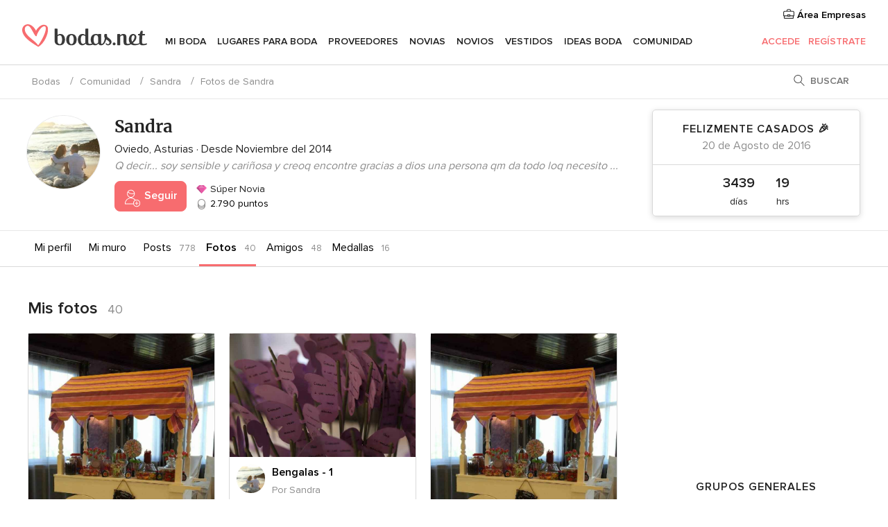

--- FILE ---
content_type: text/html; charset=UTF-8
request_url: https://comunidad.bodas.net/sandra--u519258/fotos
body_size: 21967
content:
<!DOCTYPE html>
<html lang="es-ES" prefix="og: http://ogp.me/ns#">
<head>
<meta http-equiv="Content-Type" content="text/html; charset=utf-8">
<title>Fotos de Sandra en bodas.net</title>
<meta name="description" content="Fotos de Sandra.">
<meta name="keywords" content="Fotos Sandra, Fotos boda Sandra">
<meta name="viewport" content="">
<meta name="robots" content="NOINDEX,FOLLOW">
<meta name="pbdate" content="19:56:26 19/01/2026">
<link rel="next" href="https://comunidad.bodas.net/sandra--u519258/fotos--2">
<link rel="alternate" href="android-app://net.bodas.launcher/bodasnet/m.bodas.net/sandra--u519258/fotos">
<link rel="shortcut icon" href="https://www.bodas.net/mobile/assets/img/favicon/favicon.png">


<link rel="stylesheet" href="https://www.bodas.net/css/css-symfnw-ES171-1-20260119-006_www_m_-phoenix/base.css">
<link rel="stylesheet" href="https://www.bodas.net/css/css-symfnw-ES171-1-20260119-006_www_m_-migrate/migrate,phoenix/community,phoenix/sprite_set_community_rank,phoenix/sprite_set_community_group.css">
        <script>
            var internalTrackingService = internalTrackingService || {
                triggerSubmit : function() {},
                triggerAbandon : function() {},
                loaded : false
            };
        </script>

            <script type="text/javascript">
      function getCookie (name) {var b = document.cookie.match('(^|;)\\s*' + name + '\\s*=\\s*([^;]+)'); return b ? unescape(b.pop()) : null}
      function overrideOneTrustGeo () {
        const otgeoCookie = getCookie('otgeo') || '';
        const regexp = /^([A-Za-z]+)(?:,([A-Za-z]+))?$/g;
        const matches = [...otgeoCookie.matchAll(regexp)][0];
        if (matches) {
          const countryCode = matches[1];
          const stateCode = matches[2];
          const geolocationResponse = {
            countryCode
          };
          if (stateCode) {
            geolocationResponse.stateCode = stateCode;
          }
          return {
            geolocationResponse
          };
        }
      }
      var OneTrust = overrideOneTrustGeo() || undefined;
    </script>
    <span class="ot-sdk-show-settings" style="display: none"></span>
    <script src="https://cdn.cookielaw.org/scripttemplates/otSDKStub.js" data-language="es-ES" data-domain-script="4354ed50-c10d-4696-9216-1186021c8d0c" data-ignore-ga='true' defer></script>
        <script>var isCountryCookiesActiveByDefault=false,CONSENT_ANALYTICS_GROUP="C0002",CONSENT_PERSONALIZATION_GROUP="C0003",CONSENT_TARGETED_ADVERTISING_GROUP="C0004",CONSENT_SOCIAL_MEDIA_GROUP="C0005",cookieConsentContent='',hideCookieConsentLayer= '', OptanonAlertBoxClosed='';hideCookieConsentLayer=getCookie('hideCookieConsentLayer');OptanonAlertBoxClosed=getCookie('OptanonAlertBoxClosed');if(hideCookieConsentLayer==="1"||Boolean(OptanonAlertBoxClosed)){cookieConsentContent=queryStringToJSON(getCookie('OptanonConsent')||'');}function getCookie(e){var o=document.cookie.match("(^|;)\\s*"+e+"\\s*=\\s*([^;]+)");return o?unescape(o.pop()):null}function queryStringToJSON(e){var o=e.split("&"),t={};return o.forEach(function(e){e=e.split("="),t[e[0]]=decodeURIComponent(e[1]||"")}),JSON.parse(JSON.stringify(t))}function isCookieGroupAllowed(e){var o=cookieConsentContent.groups;if("string"!=typeof o){if(!isCountryCookiesActiveByDefault && e===CONSENT_ANALYTICS_GROUP && getCookie('hideCookieConsentLayer')==="1"){return true}return isCountryCookiesActiveByDefault;}for(var t=o.split(","),n=0;n<t.length;n++)if(t[n].indexOf(e,0)>=0)return"1"===t[n].split(":")[1];return!1}function userHasAcceptedTheCookies(){var e=document.getElementsByTagName("body")[0],o=document.createEvent("HTMLEvents");cookieConsentContent=queryStringToJSON(getCookie("OptanonConsent")||""),!0===isCookieGroupAllowed(CONSENT_ANALYTICS_GROUP)&&(o.initEvent("analyticsCookiesHasBeenAccepted",!0,!1),e.dispatchEvent(o)),!0===isCookieGroupAllowed(CONSENT_PERSONALIZATION_GROUP)&&(o.initEvent("personalizationCookiesHasBeenAccepted",!0,!1),e.dispatchEvent(o)),!0===isCookieGroupAllowed(CONSENT_TARGETED_ADVERTISING_GROUP)&&(o.initEvent("targetedAdvertisingCookiesHasBeenAccepted",!0,!1),e.dispatchEvent(o)),!0===isCookieGroupAllowed(CONSENT_SOCIAL_MEDIA_GROUP)&&(o.initEvent("socialMediaAdvertisingCookiesHasBeenAccepted",!0,!1),e.dispatchEvent(o))}</script>
    <script>
      document.getElementsByTagName('body')[0].addEventListener('oneTrustLoaded', function () {
        if (OneTrust.GetDomainData()?.ConsentModel?.Name === 'notice only') {
          const cookiePolicyLinkSelector = document.querySelectorAll('.ot-sdk-show-settings')
          cookiePolicyLinkSelector.forEach((selector) => {
            selector.style.display = 'none'
          })
        }
      })
    </script>
        <script>
        function CMP() {
            var body = document.getElementsByTagName('body')[0];
            var event = document.createEvent('HTMLEvents');
            var callbackIAB = (tcData, success) => {
                if (success && (tcData.eventStatus === 'tcloaded' || tcData.eventStatus === 'useractioncomplete')) {
                    window.__tcfapi('removeEventListener', 2, () => {
                    }, callbackIAB);
                    if ((typeof window.Optanon !== "undefined" &&
                      !window.Optanon.GetDomainData().IsIABEnabled) ||
                      (tcData.gdprApplies &&
                        typeof window.Optanon !== "undefined" &&
                        window.Optanon.GetDomainData().IsIABEnabled &&
                        getCookie('OptanonAlertBoxClosed'))) {
                      userHasAcceptedTheCookies();
                    }
                    if (isCookieGroupAllowed(CONSENT_ANALYTICS_GROUP) !== true) {
                        event.initEvent('analyticsCookiesHasBeenDenied', true, false);
                        body.dispatchEvent(event);
                    }
                    if (isCookieGroupAllowed(CONSENT_TARGETED_ADVERTISING_GROUP) !== true) {
                        event.initEvent('targetedAdvertisingCookiesHasBeenDenied', true, false);
                        body.dispatchEvent(event);
                    }
                    if (tcData.gdprApplies && typeof window.Optanon !== "undefined" && window.Optanon.GetDomainData().IsIABEnabled) {
                        event.initEvent('IABTcDataReady', true, false);
                        body.dispatchEvent(event);
                    } else {
                        event.initEvent('nonIABCountryDataReady', true, false);
                        body.dispatchEvent(event);
                    }
                }
            }
            var cnt = 0;
            var consentSetInterval = setInterval(function () {
                cnt += 1;
                if (cnt === 600) {
                    userHasAcceptedTheCookies();
                    clearInterval(consentSetInterval);
                }
                if (typeof window.Optanon !== "undefined" && !window.Optanon.GetDomainData().IsIABEnabled) {
                    clearInterval(consentSetInterval);
                    userHasAcceptedTheCookies();
                    event.initEvent('oneTrustLoaded', true, false);
                    body.dispatchEvent(event);
                    event.initEvent('nonIABCountryDataReady', true, false);
                    body.dispatchEvent(event);
                }
                if (typeof window.__tcfapi !== "undefined") {
                    event.initEvent('oneTrustLoaded', true, false);
                    body.dispatchEvent(event);
                    clearInterval(consentSetInterval);
                    window.__tcfapi('addEventListener', 2, callbackIAB);
                }
            });
        }
                function OptanonWrapper() {
          CMP();
        }
    </script>

<script async src="https://securepubads.g.doubleclick.net/tag/js/gpt.js"></script>
<script>
  var googletag = googletag || {}
  googletag.cmd = googletag.cmd || []

  const setNonPersonalizedAds = function () {
    googletag.pubads().setPrivacySettings({
      nonPersonalizedAds: true
    });
  }

  const enableGoogleAdsLazyLoad = function () {
    googletag.pubads().enableLazyLoad({
      // Fetch slots within 5 viewports.
      fetchMarginPercent: 40,
      // Render slots within 2 viewports.
      renderMarginPercent: 20,
      // Double the above values on mobile, where viewports are smaller
      // and users tend to scroll faster.
      mobileScaling: 2.0
    })
  }

  const refreshAdsSlots = function () {
    const slots = googletag.pubads().getSlots()
    console.log('[GPT] refreshing slots '+ slots.length)
    slots.forEach((slot) => {
      if (slot.getHtml() === '') {
        googletag.pubads().refresh([slot])
      }
    })
  }

  const refreshAdSlot = function (googleAdsObject, slots, domId) {
    slots.forEach((slot) => {
      var slotDomSlotId = slot.getSlotId().getDomId()
      if (slot.getHtml() === '' && domId === slotDomSlotId ) {
        googleAdsObject.pubads().refresh([slot])
      }
    })
  }

  const showAds = function () {
    if (typeof window.gptLoaded !== 'undefined') {
      console.log('[GPT] Ads already loaded.');
      return;
    }

            enableGoogleAdsLazyLoad();
    
    googletag.enableServices();

    // We need this timeout because sometimes on first landing when we enable the ads an execute the refresh
    // with lazy load enabled the slots are not loaded yet in googletag object
    setTimeout(function (){
      refreshAdsSlots()
    }, 1)

    window.gptLoaded = true
  }

  const programmaticShowAds = () => {
    const targetedAdvertising = isCookieGroupAllowed(CONSENT_TARGETED_ADVERTISING_GROUP)
    const nonPersonalizedAds =  !targetedAdvertising
    console.info('[GPT] Targeted Advertising: '+targetedAdvertising)
    console.info('[GPT] Non-personalized ADS: '+nonPersonalizedAds)

            if (targetedAdvertising) {
          showAds()
        }
      }

  const programmaticAds = function () {
    if (typeof window.__tcfapi !== 'undefined') {
      console.info("[GPT] __tcfapi ON.")
      window.__tcfapi('getTCData', 2, (tcData, success) => {
        if (!success) {
          return
        }

        if (!tcData.gdprApplies) {
          showAds()
          return
        }

        programmaticShowAds()
      })
    } else if(typeof window._uspapi !== 'undefined') {
      console.info("[GPT] _uspapi ON.")
      window.__uspapi('getUSPData', 1 , (uspData, success) => {
        if (!success) {
          return
        }

        if (!tcData.gpcEnabled) {
          showAds()
          return
        }

        programmaticShowAds()
      })

    } else {
      // IN US ads are loaded but without personalized ads
          }
  }

  const nonIABCountriesAds = function () {
          showAds()
        }

  document.addEventListener('DOMContentLoaded', function () {
    document.getElementsByTagName('body')[0].addEventListener('IABTcDataReady', function () {
      console.log('[GPT] Event: IABTcDataReady loaded before googletag push')
      window.gptCmpIABDataReadyEventAlreadyLoaded = true
    })

    document.getElementsByTagName('body')[0].addEventListener('nonIABCountryDataReady', function () {
      console.log('[GPT] Event: nonIABCountryDataReady loaded before googletag push')
      window.gptCmpNonIABCountryDataReadyEventAlreadyLoaded = true
    })
  });

  googletag.cmd.push(function () {
      var slot0 = googletag.defineSlot('/4879/Forums.n_ES/Desktop/main/rightrailtop', [[300,600],[300,250]], 'div-gpt-ad-1334158298810-0').addService(googletag.pubads());
var slot1 = googletag.defineSlot('/4879/Forums.n_ES/Desktop/main/rightrailmiddle', [[300,600],[300,250]], 'div-gpt-ad-1334158298810-1').addService(googletag.pubads());
var slot2 = googletag.defineSlot('/4879/Forums.n_ES/Desktop/main/rightrailbottom', [[300,600]], 'div-gpt-ad-1334158298810-2').addService(googletag.pubads());

    googletag.pubads().addEventListener('slotRequested', function (event) {
      console.log('[GPT]', event.slot.getSlotElementId(), 'fetched')
    })

    googletag.pubads().addEventListener('slotOnload', function (event) {
      console.log('[GPT]', event.slot.getSlotElementId(), 'rendered')
    })

            googletag.pubads().disableInitialLoad()

        document.getElementsByTagName('body')[0].addEventListener('IABTcDataReady', function () {
          console.log('[GPT] Event: IABTcDataReady')
          programmaticAds()
        })

        document.getElementsByTagName('body')[0].addEventListener('nonIABCountryDataReady', function () {
          console.log('[GPT] Event: nonIABCountryDataReady')
          nonIABCountriesAds()
        })

                googletag.enableServices();
                if (window.gptCmpIABDataReadyEventAlreadyLoaded) {
          programmaticAds()
        } else if (window.gptCmpNonIABCountryDataReadyEventAlreadyLoaded) {
          nonIABCountriesAds()
        }
    
    /* We fire a global event when DFP library has been loaded */
    setTimeout(function () {
      if (typeof window.app !== 'undefined' && typeof window.app.event !== 'undefined') {
        window.app.event.emit('DFP::Loaded', googletag)
      }
    }, 0)
  })
</script>

</head>
<body class='app-has-masonry app-has-masonry-photos app-infinite-scroll'>
    <script>
    var gtagScript = function() { var s = document.createElement("script"), el = document.getElementsByTagName("script")[0]; s.defer = true;
    s.src = "https://www.googletagmanager.com/gtag/js?id=G-QDLJBX8LD9";
    el.parentNode.insertBefore(s, el);}
    window.dataLayer = window.dataLayer || [];
    const analyticsGroupOpt = isCookieGroupAllowed(CONSENT_ANALYTICS_GROUP) === true;
    const targetedAdsOpt = isCookieGroupAllowed(CONSENT_TARGETED_ADVERTISING_GROUP) === true;
    const personalizationOpt = isCookieGroupAllowed(CONSENT_PERSONALIZATION_GROUP) === true;
                        window['gtag_enable_tcf_support'] = true;
            document.getElementsByTagName('body')[0].addEventListener('oneTrustLoaded', function () {
                gtagScript();
            });
            
    function gtag(){dataLayer.push(arguments);}
    gtag('js', new Date());

    gtag('consent', 'default', {
      'analytics_storage': analyticsGroupOpt ? 'granted' : 'denied',
      'ad_storage': targetedAdsOpt ? 'granted' : 'denied',
      'ad_user_data': targetedAdsOpt ? 'granted' : 'denied',
      'ad_user_personalization': targetedAdsOpt ? 'granted' : 'denied',
      'functionality_storage': targetedAdsOpt ? 'granted' : 'denied',
      'personalization_storage': personalizationOpt ? 'granted' : 'denied',
      'security_storage': 'granted'
    });
    gtag('set', 'ads_data_redaction', !analyticsGroupOpt);
    gtag('set', 'allow_ad_personalization_signals', analyticsGroupOpt);
    gtag('set', 'allow_google_signals', analyticsGroupOpt);
    gtag('set', 'allow_interest_groups', analyticsGroupOpt);
            gtag('config', 'G-QDLJBX8LD9', { groups: 'analytics', 'send_page_view': false });
    
                        gtag('config', 'AW-1021727564', { groups: 'adwords' });
            </script>
        <a class="layoutSkipMain" href="#layoutMain">Ir al contenido principal</a>



<div class="layoutHeader">
            <div class="menu-top">
                                                    <a class="menu-top-access app-ua-track-event"  data-track-c='LoginTracking' data-track-a='a-click' data-track-l='d-desktop+s-header+o-groups_user_photos_list+dt-vendors_zone' data-track-v='0' data-track-ni='0'  rel="nofollow" href="https://www.bodas.net/emp-Acceso.php">
                    <i class="svgIcon app-svg-async svgIcon__briefcase "   data-name="vendors/briefcase" data-svg="https://cdn1.bodas.net/assets/svg/optimized/vendors/briefcase.svg" data-svg-lazyload="1"></i>                    Área Empresas                </a>
                    </div>
    

    <div id="menu" class="menu app-menu">
        <div class="">
            <div class="menu-wrapper-align flex">
                <div class="app-ua-track-event layoutHeader__logoAnchor main-logo"  data-track-c='Navigation' data-track-a='a-click' data-track-l='d-desktop+o-header_logo' data-track-v='0' data-track-ni='0' >
                                        <a title="Bodas" href="https://www.bodas.net/">
                                                <img alt="Bodas" src="https://www.bodas.net/assets/img/logos/gen_logoHeader.svg" width="180" height="33">
                    </a>
                </div>

                <div class="layoutHeader__nav">
                    
                                            <div class="app-common-header-container" id="nav-main" role="navigation">
                            <ul class="nav-main">
            <li class="nav-main-item  ">
                                    <a href="https://www.bodas.net/organizador-bodas"
                class="nav-main-link app-header-tab  app-ua-track-event"
                 data-track-c='Navigation' data-track-a='a-click' data-track-l='d-desktop+s-header+o-groups_user_activity_list+dt-tools' data-track-v='0' data-track-ni='0'                 data-tab="miboda"
            >
                Mi boda            </a>
                            <div class="app-tabs-container-miboda">
                    
<div class="layoutNavMenuTab app-header-menu-itemDropdown">
    <div class="layoutNavMenuTab__layout">
        <div class="layoutNavMenuTab__header">
    <i class="svgIcon app-svg-async svgIcon__angleLeftBlood layoutNavMenuTab__icon app-header-menu-item-closeSection"   data-name="_common/angleLeftBlood" data-svg="https://cdn1.bodas.net/assets/svg/optimized/_common/angleLeftBlood.svg" data-svg-lazyload="1"></i>    <a class="layoutNavMenuTab__title" href="https://www.bodas.net/organizador-bodas">
        Mi boda    </a>
    <i class="svgIcon app-svg-async svgIcon__close layoutNavMenuTab__iconClose app-header-menu-toggle"   data-name="_common/close" data-svg="https://cdn1.bodas.net/assets/svg/optimized/_common/close.svg" data-svg-lazyload="1"></i></div>
<div class="layoutNavMenuTabMyWedding">
    <div class="layoutNavMenuTabMyWeddingList">
        <a class="layoutNavMenuTabMyWedding__title" href="https://www.bodas.net/organizador-bodas">
            Mi organizador de boda        </a>
        <ul class="layoutNavMenuTabMyWeddingList__content ">
            <li class="layoutNavMenuTabMyWeddingList__item layoutNavMenuTabMyWeddingList__item--viewAll">
                <a href="https://www.bodas.net/organizador-bodas">Ver todo</a>
            </li>
                                            <li class="layoutNavMenuTabMyWeddingList__item "
                                    >
                    <a href="https://www.bodas.net/agenda-tareas-boda">
                        <i class="svgIcon app-svg-async svgIcon__checklist layoutNavMenuTabMyWeddingList__itemIcon"   data-name="tools/categories/checklist" data-svg="https://cdn1.bodas.net/assets/svg/optimized/tools/categories/checklist.svg" data-svg-lazyload="1"></i>                        Agenda                    </a>
                </li>
                                            <li class="layoutNavMenuTabMyWeddingList__item "
                                    >
                    <a href="https://www.bodas.net/lista-invitados-boda">
                        <i class="svgIcon app-svg-async svgIcon__guests layoutNavMenuTabMyWeddingList__itemIcon"   data-name="tools/categories/guests" data-svg="https://cdn1.bodas.net/assets/svg/optimized/tools/categories/guests.svg" data-svg-lazyload="1"></i>                        Invitados                    </a>
                </li>
                                            <li class="layoutNavMenuTabMyWeddingList__item "
                                    >
                    <a href="https://www.bodas.net/organizador-mesas-boda">
                        <i class="svgIcon app-svg-async svgIcon__tables layoutNavMenuTabMyWeddingList__itemIcon"   data-name="tools/categories/tables" data-svg="https://cdn1.bodas.net/assets/svg/optimized/tools/categories/tables.svg" data-svg-lazyload="1"></i>                        Mesas                    </a>
                </li>
                                            <li class="layoutNavMenuTabMyWeddingList__item "
                                    >
                    <a href="https://www.bodas.net/presupuestador-boda">
                        <i class="svgIcon app-svg-async svgIcon__budget layoutNavMenuTabMyWeddingList__itemIcon"   data-name="tools/categories/budget" data-svg="https://cdn1.bodas.net/assets/svg/optimized/tools/categories/budget.svg" data-svg-lazyload="1"></i>                        Presupuestador                    </a>
                </li>
                                            <li class="layoutNavMenuTabMyWeddingList__item "
                                    >
                    <a href="https://www.bodas.net/mis-proveedores-boda">
                        <i class="svgIcon app-svg-async svgIcon__vendors layoutNavMenuTabMyWeddingList__itemIcon"   data-name="tools/categories/vendors" data-svg="https://cdn1.bodas.net/assets/svg/optimized/tools/categories/vendors.svg" data-svg-lazyload="1"></i>                        Proveedores                    </a>
                </li>
                                            <li class="layoutNavMenuTabMyWeddingList__item "
                                    >
                    <a href="https://www.bodas.net/mis-vestidos-novia">
                        <i class="svgIcon app-svg-async svgIcon__dresses layoutNavMenuTabMyWeddingList__itemIcon"   data-name="tools/categories/dresses" data-svg="https://cdn1.bodas.net/assets/svg/optimized/tools/categories/dresses.svg" data-svg-lazyload="1"></i>                        Vestidos                    </a>
                </li>
                                            <li class="layoutNavMenuTabMyWeddingList__item "
                                    >
                    <a href="https://www.bodas.net/website/index.php?actionReferrer=8">
                        <i class="svgIcon app-svg-async svgIcon__website layoutNavMenuTabMyWeddingList__itemIcon"   data-name="tools/categories/website" data-svg="https://cdn1.bodas.net/assets/svg/optimized/tools/categories/website.svg" data-svg-lazyload="1"></i>                        Web de boda                    </a>
                </li>
                                            <li class="layoutNavMenuTabMyWeddingList__item app-analytics-track-event-click"
                                            data-tracking-category="Navigation"
                        data-tracking-section="header_venues"
                        data-tracking-dt="contest"
                                    >
                    <a href="https://www.bodas.net/sorteo">
                        <i class="svgIcon app-svg-async svgIcon__contest layoutNavMenuTabMyWeddingList__itemIcon"   data-name="tools/categories/contest" data-svg="https://cdn1.bodas.net/assets/svg/optimized/tools/categories/contest.svg" data-svg-lazyload="1"></i>                        Sorteo                    </a>
                </li>
                    </ul>
    </div>
        <div class="layoutNavMenuTabMyWeddingBanners">
                    
<div class="layoutNavMenuBannerBox app-header-menu-banner app-link "
     data-href="https://www.bodas.net/app-bodas"
     >
    <div class="layoutNavMenuBannerBox__content">
                    <p class="layoutNavMenuBannerBox__title">Descárgate la app</p>
                <span class="layoutNavMenuBannerBox__subtitle">Organiza tu boda donde y cuando quieras</span>
    </div>
                <img data-src="https://www.bodas.net/assets/img/logos/square-icon.svg"  class="lazyload layoutNavMenuBannerBox__icon" alt="Icono de app"  width="60" height="60"  >
    </div>
                                            
<div class="layoutNavMenuBannerBox app-header-menu-banner app-link "
     data-href="https://www.bodas.net/album-boda-wedshoots"
     >
    <div class="layoutNavMenuBannerBox__content">
                    <a class="layoutNavMenuBannerBox__title" href="https://www.bodas.net/album-boda-wedshoots">Wedshoots</a>
                <span class="layoutNavMenuBannerBox__subtitle">Todas las fotos de tus invitados recopiladas en un álbum</span>
    </div>
                <img data-src="https://www.bodas.net/assets/img/wedshoots/ico_wedshoots.svg"  class="lazyload layoutNavMenuBannerBox__icon" alt="Icono de Wedshoots"  width="60" height="60"  >
    </div>
                        </div>
</div>    </div>
</div>
                </div>
                    </li>
            <li class="nav-main-item  ">
                                    <a href="https://www.bodas.net/bodas/banquetes"
                class="nav-main-link app-header-tab  app-ua-track-event"
                 data-track-c='Navigation' data-track-a='a-click' data-track-l='d-desktop+s-header+o-groups_user_activity_list+dt-venues' data-track-v='0' data-track-ni='0'                 data-tab="banquetes"
            >
                Lugares para Boda            </a>
                            <div class="app-tabs-container-banquetes">
                    
<div class="layoutNavMenuTab app-header-menu-itemDropdown">
    <div class="layoutNavMenuTab__layout">
        
<div class="layoutNavMenuTab__header">
    <i class="svgIcon app-svg-async svgIcon__angleLeftBlood layoutNavMenuTab__icon app-header-menu-item-closeSection"   data-name="_common/angleLeftBlood" data-svg="https://cdn1.bodas.net/assets/svg/optimized/_common/angleLeftBlood.svg" data-svg-lazyload="1"></i>    <a class="layoutNavMenuTab__title" href="https://www.bodas.net/bodas/banquetes">
        Lugares para Boda    </a>
    <i class="svgIcon app-svg-async svgIcon__close layoutNavMenuTab__iconClose app-header-menu-toggle"   data-name="_common/close" data-svg="https://cdn1.bodas.net/assets/svg/optimized/_common/close.svg" data-svg-lazyload="1"></i></div>
<div class="layoutNavMenuTabVenues">
    <div class="layoutNavMenuTabVenues__categories">
        <div class="layoutNavMenuTabVenuesList">
            <a class="layoutNavMenuTabVenues__title"
               href="https://www.bodas.net/bodas/banquetes">
                Lugares para Boda            </a>
            <ul class="layoutNavMenuTabVenuesList__content">
                <li class="layoutNavMenuTabVenuesList__item layoutNavMenuTabVenuesList__item--viewAll">
                    <a href="https://www.bodas.net/bodas/banquetes">Ver todo</a>
                </li>
                                    <li class="layoutNavMenuTabVenuesList__item">
                        <a href="https://www.bodas.net/bodas/banquetes/fincas">
                            Fincas                        </a>
                    </li>
                                    <li class="layoutNavMenuTabVenuesList__item">
                        <a href="https://www.bodas.net/bodas/banquetes/masias">
                            Masías                        </a>
                    </li>
                                    <li class="layoutNavMenuTabVenuesList__item">
                        <a href="https://www.bodas.net/bodas/banquetes/hoteles">
                            Hoteles                        </a>
                    </li>
                                    <li class="layoutNavMenuTabVenuesList__item">
                        <a href="https://www.bodas.net/bodas/banquetes/restaurantes">
                            Restaurantes                        </a>
                    </li>
                                    <li class="layoutNavMenuTabVenuesList__item">
                        <a href="https://www.bodas.net/bodas/banquetes/salones-de-boda">
                            Salones de Boda                        </a>
                    </li>
                                    <li class="layoutNavMenuTabVenuesList__item">
                        <a href="https://www.bodas.net/bodas/banquetes/castillos">
                            Castillos                        </a>
                    </li>
                                    <li class="layoutNavMenuTabVenuesList__item">
                        <a href="https://www.bodas.net/bodas/banquetes/cortijos">
                            Cortijos                        </a>
                    </li>
                                    <li class="layoutNavMenuTabVenuesList__item">
                        <a href="https://www.bodas.net/bodas/banquetes/haciendas">
                            Haciendas                        </a>
                    </li>
                                    <li class="layoutNavMenuTabVenuesList__item">
                        <a href="https://www.bodas.net/bodas/banquetes/bodegas">
                            Bodegas                        </a>
                    </li>
                                    <li class="layoutNavMenuTabVenuesList__item">
                        <a href="https://www.bodas.net/bodas/banquetes/espacios-singulares">
                            Espacios Singulares                        </a>
                    </li>
                                    <li class="layoutNavMenuTabVenuesList__item">
                        <a href="https://www.bodas.net/bodas/banquetes/bodas-en-la-playa">
                            Bodas en la playa                        </a>
                    </li>
                                                    <li class="layoutNavMenuTabVenuesList__item layoutNavMenuTabVenuesList__item--highlight">
                        <a href="https://www.bodas.net/promociones/banquetes">
                            Promociones                        </a>
                    </li>
                            </ul>
        </div>
    </div>
    
            <div class="layoutNavMenuTabVenuesBanners">
                            
<div class="layoutNavMenuBannerBox app-header-menu-banner app-link app-analytics-track-event-click"
     data-href="https://www.bodas.net/destination-wedding"
                  data-tracking-section=header_venues                      data-tracking-category=Navigation                      data-tracking-dt=destination_weddings         >
    <div class="layoutNavMenuBannerBox__content">
                    <p class="layoutNavMenuBannerBox__title">Destination Weddings</p>
                <span class="layoutNavMenuBannerBox__subtitle">Cásate en el país que siempre has soñado.</span>
    </div>
            <img class="svgIcon svgIcon__plane_destination layoutNavMenuBannerBox__icon lazyload" data-src="https://cdn1.bodas.net/assets/svg/original/illustration/plane_destination.svg"  alt="illustration plane destination" width="56" height="56" >    </div>
                                        
<div class="layoutNavMenuBannerBox app-header-menu-banner app-link app-analytics-track-event-click"
     data-href="https://www.bodas.net/sorteo"
                  data-tracking-section=header_venues                      data-tracking-category=Navigation                      data-tracking-dt=contest         >
    <div class="layoutNavMenuBannerBox__content">
                    <p class="layoutNavMenuBannerBox__title">Gana 5.000&euro;</p>
                <span class="layoutNavMenuBannerBox__subtitle">Participa en la 159ª edición del sorteo de Bodas.net</span>
    </div>
            <img class="svgIcon svgIcon__stars layoutNavMenuBannerBox__icon lazyload" data-src="https://cdn1.bodas.net/assets/svg/original/illustration/stars.svg"  alt="illustration stars" width="56" height="56" >    </div>
                    </div>
    </div>
    </div>
</div>
                </div>
                    </li>
            <li class="nav-main-item  ">
                                    <a href="https://www.bodas.net/bodas/proveedores"
                class="nav-main-link app-header-tab  app-ua-track-event"
                 data-track-c='Navigation' data-track-a='a-click' data-track-l='d-desktop+s-header+o-groups_user_activity_list+dt-vendors' data-track-v='0' data-track-ni='0'                 data-tab="proveedores"
            >
                Proveedores            </a>
                            <div class="app-tabs-container-proveedores">
                    
<div class="layoutNavMenuTab app-header-menu-itemDropdown">
    <div class="layoutNavMenuTab__layout">
        
<div class="layoutNavMenuTab__header">
    <i class="svgIcon app-svg-async svgIcon__angleLeftBlood layoutNavMenuTab__icon app-header-menu-item-closeSection"   data-name="_common/angleLeftBlood" data-svg="https://cdn1.bodas.net/assets/svg/optimized/_common/angleLeftBlood.svg" data-svg-lazyload="1"></i>    <a class="layoutNavMenuTab__title" href="https://www.bodas.net/bodas/proveedores">
        Proveedores    </a>
    <i class="svgIcon app-svg-async svgIcon__close layoutNavMenuTab__iconClose app-header-menu-toggle"   data-name="_common/close" data-svg="https://cdn1.bodas.net/assets/svg/optimized/_common/close.svg" data-svg-lazyload="1"></i></div>
<div class="layoutNavMenuTabVendors">
    <div class="layoutNavMenuTabVendors__content">
        <div class="layoutNavMenuTabVendorsList">
            <a class="layoutNavMenuTabVendors__title" href="https://www.bodas.net/bodas/proveedores">
                Empieza a contratar tus proveedores            </a>
            <ul class="layoutNavMenuTabVendorsList__content">
                <li class="layoutNavMenuTabVendorsList__item layoutNavMenuTabVendorsList__item--viewAll">
                    <a href="https://www.bodas.net/bodas/proveedores">Ver todo</a>
                </li>
                                    <li class="layoutNavMenuTabVendorsList__item">
                        <i class="svgIcon app-svg-async svgIcon__categPhoto layoutNavMenuTabVendorsList__itemIcon"   data-name="vendors/categories/categPhoto" data-svg="https://cdn1.bodas.net/assets/svg/optimized/vendors/categories/categPhoto.svg" data-svg-lazyload="1"></i>                        <a href="https://www.bodas.net/bodas/proveedores/fotografos">
                            Fotógrafos                        </a>
                    </li>
                                    <li class="layoutNavMenuTabVendorsList__item">
                        <i class="svgIcon app-svg-async svgIcon__categVideo layoutNavMenuTabVendorsList__itemIcon"   data-name="vendors/categories/categVideo" data-svg="https://cdn1.bodas.net/assets/svg/optimized/vendors/categories/categVideo.svg" data-svg-lazyload="1"></i>                        <a href="https://www.bodas.net/bodas/proveedores/video">
                            Vídeo                        </a>
                    </li>
                                    <li class="layoutNavMenuTabVendorsList__item">
                        <i class="svgIcon app-svg-async svgIcon__categMusic layoutNavMenuTabVendorsList__itemIcon"   data-name="vendors/categories/categMusic" data-svg="https://cdn1.bodas.net/assets/svg/optimized/vendors/categories/categMusic.svg" data-svg-lazyload="1"></i>                        <a href="https://www.bodas.net/bodas/proveedores/musica">
                            Música                        </a>
                    </li>
                                    <li class="layoutNavMenuTabVendorsList__item">
                        <i class="svgIcon app-svg-async svgIcon__categCatering layoutNavMenuTabVendorsList__itemIcon"   data-name="vendors/categories/categCatering" data-svg="https://cdn1.bodas.net/assets/svg/optimized/vendors/categories/categCatering.svg" data-svg-lazyload="1"></i>                        <a href="https://www.bodas.net/bodas/proveedores/catering">
                            Catering                        </a>
                    </li>
                                    <li class="layoutNavMenuTabVendorsList__item">
                        <i class="svgIcon app-svg-async svgIcon__categRental layoutNavMenuTabVendorsList__itemIcon"   data-name="vendors/categories/categRental" data-svg="https://cdn1.bodas.net/assets/svg/optimized/vendors/categories/categRental.svg" data-svg-lazyload="1"></i>                        <a href="https://www.bodas.net/bodas/proveedores/coches-de-boda">
                            Coches de boda                        </a>
                    </li>
                                    <li class="layoutNavMenuTabVendorsList__item">
                        <i class="svgIcon app-svg-async svgIcon__categTransport layoutNavMenuTabVendorsList__itemIcon"   data-name="vendors/categories/categTransport" data-svg="https://cdn1.bodas.net/assets/svg/optimized/vendors/categories/categTransport.svg" data-svg-lazyload="1"></i>                        <a href="https://www.bodas.net/bodas/proveedores/autobuses">
                            Autobuses                        </a>
                    </li>
                                    <li class="layoutNavMenuTabVendorsList__item">
                        <i class="svgIcon app-svg-async svgIcon__categFlower layoutNavMenuTabVendorsList__itemIcon"   data-name="vendors/categories/categFlower" data-svg="https://cdn1.bodas.net/assets/svg/optimized/vendors/categories/categFlower.svg" data-svg-lazyload="1"></i>                        <a href="https://www.bodas.net/bodas/proveedores/floristerias">
                            Floristerías                        </a>
                    </li>
                                    <li class="layoutNavMenuTabVendorsList__item">
                        <i class="svgIcon app-svg-async svgIcon__categInvite layoutNavMenuTabVendorsList__itemIcon"   data-name="vendors/categories/categInvite" data-svg="https://cdn1.bodas.net/assets/svg/optimized/vendors/categories/categInvite.svg" data-svg-lazyload="1"></i>                        <a href="https://www.bodas.net/bodas/proveedores/invitaciones-de-boda">
                            Invitaciones de boda                        </a>
                    </li>
                                    <li class="layoutNavMenuTabVendorsList__item">
                        <i class="svgIcon app-svg-async svgIcon__categGift layoutNavMenuTabVendorsList__itemIcon"   data-name="vendors/categories/categGift" data-svg="https://cdn1.bodas.net/assets/svg/optimized/vendors/categories/categGift.svg" data-svg-lazyload="1"></i>                        <a href="https://www.bodas.net/bodas/proveedores/detalles-de-bodas">
                            Detalles de bodas                        </a>
                    </li>
                                    <li class="layoutNavMenuTabVendorsList__item">
                        <i class="svgIcon app-svg-async svgIcon__categPlane layoutNavMenuTabVendorsList__itemIcon"   data-name="vendors/categories/categPlane" data-svg="https://cdn1.bodas.net/assets/svg/optimized/vendors/categories/categPlane.svg" data-svg-lazyload="1"></i>                        <a href="https://www.bodas.net/bodas/proveedores/viaje-de-novios">
                            Viaje de novios                        </a>
                    </li>
                            </ul>
        </div>
                <div class="layoutNavMenuTabVendorsListOthers">
            <p class="layoutNavMenuTabVendorsListOthers__subtitle">Otras categorías</p>
            <ul class="layoutNavMenuTabVendorsListOthers__container">
                                    <li class="layoutNavMenuTabVendorsListOthers__item">
                        <a href="https://www.bodas.net/bodas/proveedores/mobiliario">
                            Mobiliario                        </a>
                    </li>
                                    <li class="layoutNavMenuTabVendorsListOthers__item">
                        <a href="https://www.bodas.net/bodas/proveedores/carpas">
                            Carpas                        </a>
                    </li>
                                    <li class="layoutNavMenuTabVendorsListOthers__item">
                        <a href="https://www.bodas.net/bodas/proveedores/animacion">
                            Animación                        </a>
                    </li>
                                    <li class="layoutNavMenuTabVendorsListOthers__item">
                        <a href="https://www.bodas.net/bodas/proveedores/decoracion-para-bodas">
                            Decoración para bodas                        </a>
                    </li>
                                    <li class="layoutNavMenuTabVendorsListOthers__item">
                        <a href="https://www.bodas.net/bodas/proveedores/listas-de-boda">
                            Listas de boda                        </a>
                    </li>
                                    <li class="layoutNavMenuTabVendorsListOthers__item">
                        <a href="https://www.bodas.net/bodas/proveedores/organizacion-bodas">
                            Organización Bodas                        </a>
                    </li>
                                    <li class="layoutNavMenuTabVendorsListOthers__item">
                        <a href="https://www.bodas.net/bodas/proveedores/tartas-de-boda">
                            Tartas de boda                        </a>
                    </li>
                                    <li class="layoutNavMenuTabVendorsListOthers__item">
                        <a href="https://www.bodas.net/bodas/proveedores/food-truck-y-mesas-dulces">
                            Food truck y mesas dulces                        </a>
                    </li>
                                                    <li class="layoutNavMenuTabVendorsListOthers__deals">
                        <a href="https://www.bodas.net/promociones/proveedores">
                            Promociones                        </a>
                    </li>
                            </ul>
        </div>
    </div>
    <div class="layoutNavMenuTabVendorsBanners">
                    
<div class="layoutNavMenuBannerBox app-header-menu-banner app-link app-analytics-track-event-click"
     data-href="https://www.bodas.net/destination-wedding"
                  data-tracking-section=header_vendors                      data-tracking-category=Navigation                      data-tracking-dt=destination_weddings         >
    <div class="layoutNavMenuBannerBox__content">
                    <p class="layoutNavMenuBannerBox__title">Destination Weddings</p>
                <span class="layoutNavMenuBannerBox__subtitle">Cásate en el país que siempre has soñado.</span>
    </div>
            <img class="svgIcon svgIcon__plane_destination layoutNavMenuBannerBox__icon lazyload" data-src="https://cdn1.bodas.net/assets/svg/original/illustration/plane_destination.svg"  alt="illustration plane destination" width="56" height="56" >    </div>
                            
<div class="layoutNavMenuBannerBox app-header-menu-banner app-link app-analytics-track-event-click"
     data-href="https://www.bodas.net/sorteo"
                  data-tracking-section=header_vendors                      data-tracking-category=Navigation                      data-tracking-dt=contest         >
    <div class="layoutNavMenuBannerBox__content">
                    <p class="layoutNavMenuBannerBox__title">Gana 5.000&euro;</p>
                <span class="layoutNavMenuBannerBox__subtitle">Participa en la 159ª edición del sorteo de Bodas.net</span>
    </div>
            <img class="svgIcon svgIcon__stars layoutNavMenuBannerBox__icon lazyload" data-src="https://cdn1.bodas.net/assets/svg/original/illustration/stars.svg"  alt="illustration stars" width="56" height="56" >    </div>
                    </div>
            <div class="layoutNavMenuTabVendorsOtherTabs">
                            <div class="layoutNavMenuTabVendorsBride">
                    <p class="layoutNavMenuTabVendorsOtherTabs__subtitle">Novias</p>
                    <ul class="layoutNavMenuTabVendorsOtherTabsList">
                                                    <li class="layoutNavMenuTabVendorsOtherTabsList__item">
                                <a href="https://www.bodas.net/bodas/novias/talleres-de-novia">
                                    Talleres de novia                                </a>
                            </li>
                                                    <li class="layoutNavMenuTabVendorsOtherTabsList__item">
                                <a href="https://www.bodas.net/bodas/novias/tiendas-de-novia">
                                    Tiendas de novia                                </a>
                            </li>
                                                    <li class="layoutNavMenuTabVendorsOtherTabsList__item">
                                <a href="https://www.bodas.net/bodas/novias/complementos-novia">
                                    Complementos novia                                </a>
                            </li>
                                                    <li class="layoutNavMenuTabVendorsOtherTabsList__item">
                                <a href="https://www.bodas.net/bodas/novias/joyeria">
                                    Joyería                                </a>
                            </li>
                                                    <li class="layoutNavMenuTabVendorsOtherTabsList__item">
                                <a href="https://www.bodas.net/bodas/novias/belleza-novias">
                                    Belleza Novias                                </a>
                            </li>
                                                    <li class="layoutNavMenuTabVendorsOtherTabsList__item">
                                <a href="https://www.bodas.net/bodas/novias/trajes-fiesta">
                                    Trajes fiesta                                </a>
                            </li>
                                                    <li class="layoutNavMenuTabVendorsOtherTabsList__item">
                                <a href="https://www.bodas.net/bodas/novias/trajes-madrina">
                                    Trajes madrina                                </a>
                            </li>
                                                    <li class="layoutNavMenuTabVendorsOtherTabsList__item">
                                <a href="https://www.bodas.net/bodas/novias/vestidos-de-arras">
                                    Vestidos de arras                                </a>
                            </li>
                                                <li class="layoutNavMenuTabVendorsOtherTabsList__item layoutNavMenuTabVendorsOtherTabsList__item--deals">
                            <a href="https://www.bodas.net/promociones/novias">
                                Promociones                            </a>
                        </li>
                    </ul>
                </div>
                                        <div class="layoutNavMenuTabVendorsGrooms">
                    <p class="layoutNavMenuTabVendorsOtherTabs__subtitle">Novios</p>
                    <ul class="layoutNavMenuTabVendorsOtherTabsList">
                                                    <li class="layoutNavMenuTabVendorsOtherTabsList__item">
                                <a href="https://www.bodas.net/bodas/novios/trajes-novio">
                                    Trajes novio                                </a>
                            </li>
                                                    <li class="layoutNavMenuTabVendorsOtherTabsList__item">
                                <a href="https://www.bodas.net/bodas/novios/alquiler-trajes">
                                    Alquiler Trajes                                </a>
                            </li>
                                                    <li class="layoutNavMenuTabVendorsOtherTabsList__item">
                                <a href="https://www.bodas.net/bodas/novios/complementos-novio">
                                    Complementos novio                                </a>
                            </li>
                                                    <li class="layoutNavMenuTabVendorsOtherTabsList__item">
                                <a href="https://www.bodas.net/bodas/novios/cuidado-masculino">
                                    Cuidado masculino                                </a>
                            </li>
                                                <li class="layoutNavMenuTabVendorsOtherTabsList__item layoutNavMenuTabVendorsOtherTabsList__item--deals">
                            <a href="https://www.bodas.net/promociones/novios">
                                Promociones                            </a>
                        </li>
                    </ul>
                </div>
                </div>
    </div>    </div>
</div>
                </div>
                    </li>
            <li class="nav-main-item  nav-tabBrides">
                                    <a href="https://www.bodas.net/bodas/novias"
                class="nav-main-link app-header-tab  app-ua-track-event"
                 data-track-c='Navigation' data-track-a='a-click' data-track-l='d-desktop+s-header+o-groups_user_activity_list+dt-bride' data-track-v='0' data-track-ni='0'                 data-tab="novias"
            >
                Novias            </a>
                            <div class="app-tabs-container-novias">
                    
<div class="layoutNavMenuTab app-header-menu-itemDropdown">
    <div class="layoutNavMenuTab__layout">
        
<div class="layoutNavMenuTab__header">
    <i class="svgIcon app-svg-async svgIcon__angleLeftBlood layoutNavMenuTab__icon app-header-menu-item-closeSection"   data-name="_common/angleLeftBlood" data-svg="https://cdn1.bodas.net/assets/svg/optimized/_common/angleLeftBlood.svg" data-svg-lazyload="1"></i>    <a class="layoutNavMenuTab__title" href="https://www.bodas.net/bodas/novias">
        Novias    </a>
    <i class="svgIcon app-svg-async svgIcon__close layoutNavMenuTab__iconClose app-header-menu-toggle"   data-name="_common/close" data-svg="https://cdn1.bodas.net/assets/svg/optimized/_common/close.svg" data-svg-lazyload="1"></i></div>
<div class="layoutNavMenuTabBridesGrooms">
    <div class="layoutNavMenuTabBridesGroomsList">
        <a class="layoutNavMenuTabBridesGrooms__title" href="https://www.bodas.net/bodas/novias">
            Novias        </a>
        <ul class="layoutNavMenuTabBridesGroomsList__content">
            <li class="layoutNavMenuTabBridesGroomsList__item layoutNavMenuTabBridesGroomsList__item--viewAll">
                <a href="https://www.bodas.net/bodas/novias">Ver todo</a>
            </li>
                            <li class="layoutNavMenuTabBridesGroomsList__item">
                    <a href="https://www.bodas.net/bodas/novias/talleres-de-novia">
                        Talleres de novia                    </a>
                </li>
                            <li class="layoutNavMenuTabBridesGroomsList__item">
                    <a href="https://www.bodas.net/bodas/novias/tiendas-de-novia">
                        Tiendas de novia                    </a>
                </li>
                            <li class="layoutNavMenuTabBridesGroomsList__item">
                    <a href="https://www.bodas.net/bodas/novias/complementos-novia">
                        Complementos novia                    </a>
                </li>
                            <li class="layoutNavMenuTabBridesGroomsList__item">
                    <a href="https://www.bodas.net/bodas/novias/joyeria">
                        Joyería                    </a>
                </li>
                            <li class="layoutNavMenuTabBridesGroomsList__item">
                    <a href="https://www.bodas.net/bodas/novias/belleza-novias">
                        Belleza Novias                    </a>
                </li>
                            <li class="layoutNavMenuTabBridesGroomsList__item">
                    <a href="https://www.bodas.net/bodas/novias/trajes-fiesta">
                        Trajes fiesta                    </a>
                </li>
                            <li class="layoutNavMenuTabBridesGroomsList__item">
                    <a href="https://www.bodas.net/bodas/novias/trajes-madrina">
                        Trajes madrina                    </a>
                </li>
                            <li class="layoutNavMenuTabBridesGroomsList__item">
                    <a href="https://www.bodas.net/bodas/novias/vestidos-de-arras">
                        Vestidos de arras                    </a>
                </li>
                        <li class="layoutNavMenuTabBridesGroomsList__item layoutNavMenuTabBridesGroomsList__item--highlight">
                <a href="https://www.bodas.net/promociones/novias">
                    Promociones                </a>
            </li>
        </ul>
    </div>
            <div class="layoutNavMenuTabBridesGroomsBanner">
            
<div class="layoutNavMenuBannerBox app-header-menu-banner app-link "
     data-href="https://www.bodas.net/vestidos-novias"
     >
    <div class="layoutNavMenuBannerBox__content">
                    <p class="layoutNavMenuBannerBox__title">Catálogo de vestidos</p>
                <span class="layoutNavMenuBannerBox__subtitle">Elige el tuyo y encuentra tu tienda más cercana.</span>
    </div>
            <img class="svgIcon svgIcon__dress layoutNavMenuBannerBox__icon lazyload" data-src="https://cdn1.bodas.net/assets/svg/original/illustration/dress.svg"  alt="illustration dress" width="56" height="56" >    </div>
        </div>
    </div>    </div>
</div>
                </div>
                    </li>
            <li class="nav-main-item  nav-tabGrooms">
                                    <a href="https://www.bodas.net/bodas/novios"
                class="nav-main-link app-header-tab  app-ua-track-event"
                 data-track-c='Navigation' data-track-a='a-click' data-track-l='d-desktop+s-header+o-groups_user_activity_list+dt-groom' data-track-v='0' data-track-ni='0'                 data-tab="novios"
            >
                Novios            </a>
                            <div class="app-tabs-container-novios">
                    
<div class="layoutNavMenuTab app-header-menu-itemDropdown">
    <div class="layoutNavMenuTab__layout">
        
<div class="layoutNavMenuTab__header">
    <i class="svgIcon app-svg-async svgIcon__angleLeftBlood layoutNavMenuTab__icon app-header-menu-item-closeSection"   data-name="_common/angleLeftBlood" data-svg="https://cdn1.bodas.net/assets/svg/optimized/_common/angleLeftBlood.svg" data-svg-lazyload="1"></i>    <a class="layoutNavMenuTab__title" href="https://www.bodas.net/bodas/novios">
        Novios    </a>
    <i class="svgIcon app-svg-async svgIcon__close layoutNavMenuTab__iconClose app-header-menu-toggle"   data-name="_common/close" data-svg="https://cdn1.bodas.net/assets/svg/optimized/_common/close.svg" data-svg-lazyload="1"></i></div>
<div class="layoutNavMenuTabBridesGrooms">
    <div class="layoutNavMenuTabBridesGroomsList">
        <a class="layoutNavMenuTabBridesGrooms__title" href="https://www.bodas.net/bodas/novios">
            Novios        </a>
        <ul class="layoutNavMenuTabBridesGroomsList__content">
            <li class="layoutNavMenuTabBridesGroomsList__item layoutNavMenuTabBridesGroomsList__item--viewAll">
                <a href="https://www.bodas.net/bodas/novios">Ver todo</a>
            </li>
                            <li class="layoutNavMenuTabBridesGroomsList__item">
                    <a href="https://www.bodas.net/bodas/novios/trajes-novio">
                        Trajes novio                    </a>
                </li>
                            <li class="layoutNavMenuTabBridesGroomsList__item">
                    <a href="https://www.bodas.net/bodas/novios/alquiler-trajes">
                        Alquiler Trajes                    </a>
                </li>
                            <li class="layoutNavMenuTabBridesGroomsList__item">
                    <a href="https://www.bodas.net/bodas/novios/complementos-novio">
                        Complementos novio                    </a>
                </li>
                            <li class="layoutNavMenuTabBridesGroomsList__item">
                    <a href="https://www.bodas.net/bodas/novios/cuidado-masculino">
                        Cuidado masculino                    </a>
                </li>
                        <li class="layoutNavMenuTabBridesGroomsList__item layoutNavMenuTabBridesGroomsList__item--highlight">
                <a href="https://www.bodas.net/promociones/novios">
                    Promociones                </a>
            </li>
        </ul>
    </div>
            <div class="layoutNavMenuTabBridesGroomsBanner">
            
<div class="layoutNavMenuBannerBox app-header-menu-banner app-link "
     data-href="https://www.bodas.net/trajes-novio"
     >
    <div class="layoutNavMenuBannerBox__content">
                    <p class="layoutNavMenuBannerBox__title">Catálogo de trajes</p>
                <span class="layoutNavMenuBannerBox__subtitle">Elige el tuyo y encuentra tu tienda más cercana.</span>
    </div>
            <img class="svgIcon svgIcon__bowtie_blue layoutNavMenuBannerBox__icon lazyload" data-src="https://cdn1.bodas.net/assets/svg/original/illustration/bowtie_blue.svg"  alt="illustration bowtie blue" width="56" height="56" >    </div>
        </div>
    </div>    </div>
</div>
                </div>
                    </li>
            <li class="nav-main-item  nav-tabDresses">
                                    <a href="https://www.bodas.net/vestidos-novias"
                class="nav-main-link app-header-tab  app-ua-track-event"
                 data-track-c='Navigation' data-track-a='a-click' data-track-l='d-desktop+s-header+o-groups_user_activity_list+dt-dresses' data-track-v='0' data-track-ni='0'                 data-tab="catalogo"
            >
                Vestidos            </a>
                            <div class="app-tabs-container-catalogo">
                    
<div class="layoutNavMenuTab app-header-menu-itemDropdown">
    <div class="layoutNavMenuTab__layout">
        
<div class="layoutNavMenuTab__header">
    <i class="svgIcon app-svg-async svgIcon__angleLeftBlood layoutNavMenuTab__icon app-header-menu-item-closeSection"   data-name="_common/angleLeftBlood" data-svg="https://cdn1.bodas.net/assets/svg/optimized/_common/angleLeftBlood.svg" data-svg-lazyload="1"></i>    <a class="layoutNavMenuTab__title" href="https://www.bodas.net/vestidos-novias">
        Vestidos    </a>
    <i class="svgIcon app-svg-async svgIcon__close layoutNavMenuTab__iconClose app-header-menu-toggle"   data-name="_common/close" data-svg="https://cdn1.bodas.net/assets/svg/optimized/_common/close.svg" data-svg-lazyload="1"></i></div>
<div class="layoutNavMenuTabDresses">
    <div class="layoutNavMenuTabDressesList">
        <a class="layoutNavMenuTabDresses__title" href="https://www.bodas.net/vestidos-novias">
            Lo último en moda nupcial        </a>
        <ul class="layoutNavMenuTabDressesList__content">
            <li class="layoutNavMenuTabDressesList__item layoutNavMenuTabDressesList__item--viewAll">
                <a href="https://www.bodas.net/vestidos-novias">Ver todo</a>
            </li>
                            <li class="layoutNavMenuTabDressesList__item">
                    <a href="https://www.bodas.net/vestidos-novias" class="layoutNavMenuTabDressesList__Link">
                        <i class="svgIcon app-svg-async svgIcon__bride-dress layoutNavMenuTabDressesList__itemIcon"   data-name="dresses/categories/bride-dress" data-svg="https://cdn1.bodas.net/assets/svg/optimized/dresses/categories/bride-dress.svg" data-svg-lazyload="1"></i>                        Novia                    </a>
                </li>
                            <li class="layoutNavMenuTabDressesList__item">
                    <a href="https://www.bodas.net/trajes-novio" class="layoutNavMenuTabDressesList__Link">
                        <i class="svgIcon app-svg-async svgIcon__suit layoutNavMenuTabDressesList__itemIcon"   data-name="dresses/categories/suit" data-svg="https://cdn1.bodas.net/assets/svg/optimized/dresses/categories/suit.svg" data-svg-lazyload="1"></i>                        Novio                    </a>
                </li>
                            <li class="layoutNavMenuTabDressesList__item">
                    <a href="https://www.bodas.net/vestidos-fiesta" class="layoutNavMenuTabDressesList__Link">
                        <i class="svgIcon app-svg-async svgIcon__dress layoutNavMenuTabDressesList__itemIcon"   data-name="dresses/categories/dress" data-svg="https://cdn1.bodas.net/assets/svg/optimized/dresses/categories/dress.svg" data-svg-lazyload="1"></i>                        Fiesta                    </a>
                </li>
                    </ul>
    </div>
    <div class="layoutNavMenuTabDressesFeatured">
        <p class="layoutNavMenuTabDresses__subtitle">Diseñadores destacados</p>
        <div class="layoutNavMenuTabDressesFeatured__content">
                            <a href="https://www.bodas.net/vestidos-novias/alma-novia--d97">
                    <figure class="layoutNavMenuTabDressesFeaturedItem">
                            <img data-src="https://cdn0.bodas.net/cat/vestidos-novias/alma-novia/nigel--mfvr757981.jpg"  class="lazyload layoutNavMenuTabDressesFeaturedItem__image" alt="Alma Novia"  width="290" height="406"  >
                        <figcaption class="layoutNavMenuTabDressesFeaturedItem__name">Alma Novia</figcaption>
                    </figure>
                </a>
                            <a href="https://www.bodas.net/vestidos-novias/lillian-west--d440">
                    <figure class="layoutNavMenuTabDressesFeaturedItem">
                            <img data-src="https://cdn0.bodas.net/cat/vestidos-novias/lillian-west/66437--mfvr760507.jpg"  class="lazyload layoutNavMenuTabDressesFeaturedItem__image" alt="Lillian West"  width="290" height="406"  >
                        <figcaption class="layoutNavMenuTabDressesFeaturedItem__name">Lillian West</figcaption>
                    </figure>
                </a>
                            <a href="https://www.bodas.net/vestidos-novias/demetrios--d175">
                    <figure class="layoutNavMenuTabDressesFeaturedItem">
                            <img data-src="https://cdn0.bodas.net/cat/vestidos-novias/demetrios/dr407--mfvr751469.jpg"  class="lazyload layoutNavMenuTabDressesFeaturedItem__image" alt="Demetrios"  width="290" height="406"  >
                        <figcaption class="layoutNavMenuTabDressesFeaturedItem__name">Demetrios</figcaption>
                    </figure>
                </a>
                            <a href="https://www.bodas.net/vestidos-novias/aire-barcelona--d25">
                    <figure class="layoutNavMenuTabDressesFeaturedItem">
                            <img data-src="https://cdn0.bodas.net/cat/vestidos-novias/aire-barcelona/kimora--mfvr757305.jpg"  class="lazyload layoutNavMenuTabDressesFeaturedItem__image" alt="Aire Barcelona"  width="290" height="406"  >
                        <figcaption class="layoutNavMenuTabDressesFeaturedItem__name">Aire Barcelona</figcaption>
                    </figure>
                </a>
                            <a href="https://www.bodas.net/vestidos-novias/luna-novias--d168">
                    <figure class="layoutNavMenuTabDressesFeaturedItem">
                            <img data-src="https://cdn0.bodas.net/cat/vestidos-novias/luna-novias/janid--mfvr758249.jpg"  class="lazyload layoutNavMenuTabDressesFeaturedItem__image" alt="Luna Novias"  width="290" height="406"  >
                        <figcaption class="layoutNavMenuTabDressesFeaturedItem__name">Luna Novias</figcaption>
                    </figure>
                </a>
                    </div>
    </div>
</div>
    </div>
</div>
                </div>
                    </li>
            <li class="nav-main-item  nav-tabArticles">
                                    <a href="https://www.bodas.net/articulos"
                class="nav-main-link app-header-tab  app-ua-track-event"
                 data-track-c='Navigation' data-track-a='a-click' data-track-l='d-desktop+s-header+o-groups_user_activity_list+dt-ideas' data-track-v='0' data-track-ni='0'                 data-tab="contenidos"
            >
                Ideas boda            </a>
                            <div class="app-tabs-container-contenidos">
                    
<div class="layoutNavMenuTab app-header-menu-itemDropdown">
    <div class="layoutNavMenuTab__layout">
        
<div class="layoutNavMenuTab__header">
    <i class="svgIcon app-svg-async svgIcon__angleLeftBlood layoutNavMenuTab__icon app-header-menu-item-closeSection"   data-name="_common/angleLeftBlood" data-svg="https://cdn1.bodas.net/assets/svg/optimized/_common/angleLeftBlood.svg" data-svg-lazyload="1"></i>    <a class="layoutNavMenuTab__title" href="https://www.bodas.net/articulos">
        Ideas boda    </a>
    <i class="svgIcon app-svg-async svgIcon__close layoutNavMenuTab__iconClose app-header-menu-toggle"   data-name="_common/close" data-svg="https://cdn1.bodas.net/assets/svg/optimized/_common/close.svg" data-svg-lazyload="1"></i></div>
<div class="layoutNavMenuTabArticles">
    <div class="layoutNavMenuTabArticlesList">
        <a class="layoutNavMenuTabArticles__title" href="https://www.bodas.net/articulos">
            Toda la inspiración y consejos para tu boda        </a>
        <ul class="layoutNavMenuTabArticlesList__content">
            <li class="layoutNavMenuTabArticlesList__item layoutNavMenuTabArticlesList__item--viewAll">
                <a href="https://www.bodas.net/articulos">Ver todo</a>
            </li>
                            <li class="layoutNavMenuTabArticlesList__item">
                    <a href="https://www.bodas.net/articulos/antes-de-la-boda--t1">
                        Antes de la boda                    </a>
                </li>
                            <li class="layoutNavMenuTabArticlesList__item">
                    <a href="https://www.bodas.net/articulos/la-ceremonia-de-boda--t2">
                        La ceremonia de boda                    </a>
                </li>
                            <li class="layoutNavMenuTabArticlesList__item">
                    <a href="https://www.bodas.net/articulos/el-banquete--t3">
                        El banquete                    </a>
                </li>
                            <li class="layoutNavMenuTabArticlesList__item">
                    <a href="https://www.bodas.net/articulos/los-servicios-para-tu-boda--t4">
                        Los servicios para tu boda                    </a>
                </li>
                            <li class="layoutNavMenuTabArticlesList__item">
                    <a href="https://www.bodas.net/articulos/moda-nupcial--t5">
                        Moda nupcial                    </a>
                </li>
                            <li class="layoutNavMenuTabArticlesList__item">
                    <a href="https://www.bodas.net/articulos/belleza-y-salud--t6">
                        Belleza y salud                    </a>
                </li>
                            <li class="layoutNavMenuTabArticlesList__item">
                    <a href="https://www.bodas.net/articulos/luna-de-miel--t7">
                        Luna de miel                    </a>
                </li>
                            <li class="layoutNavMenuTabArticlesList__item">
                    <a href="https://www.bodas.net/articulos/despues-de-la-boda--t8">
                        Después de la boda                    </a>
                </li>
                            <li class="layoutNavMenuTabArticlesList__item">
                    <a href="https://www.bodas.net/articulos/hazlo-tu-mism@--t35">
                        Hazlo tú mism@                    </a>
                </li>
                            <li class="layoutNavMenuTabArticlesList__item">
                    <a href="https://www.bodas.net/articulos/cronicas-de-boda--t36">
                        Crónicas de boda                    </a>
                </li>
                    </ul>
    </div>
    <div class="layoutNavMenuTabArticlesBanners">
                    
<div class="layoutNavMenuTabArticlesBannersItem app-header-menu-banner app-link"
     data-href="https://www.bodas.net/cronicas-boda">
    <figure class="layoutNavMenuTabArticlesBannersItem__figure">
            <img data-src="https://www.bodas.net/assets/img/components/header/tabs/realweddings_banner.jpg" data-srcset="https://www.bodas.net/assets/img/components/header/tabs/realweddings_banner@2x.jpg 2x" class="lazyload layoutNavMenuTabArticlesBannersItem__image" alt="Bodas reales"  width="304" height="90"  >
        <figcaption class="layoutNavMenuTabArticlesBannersItem__content">
            <a href="https://www.bodas.net/cronicas-boda"
               title="Bodas reales"
               class="layoutNavMenuTabArticlesBannersItem__title">Bodas reales</a>
            <p class="layoutNavMenuTabArticlesBannersItem__description">
                Cada boda es un mundo y detrás de cada una hay una preciosa historia.            </p>
        </figcaption>
    </figure>
</div>
                            
<div class="layoutNavMenuTabArticlesBannersItem app-header-menu-banner app-link"
     data-href="https://www.bodas.net/luna-de-miel">
    <figure class="layoutNavMenuTabArticlesBannersItem__figure">
            <img data-src="https://www.bodas.net/assets/img/components/header/tabs/honeymoons_banner.jpg" data-srcset="https://www.bodas.net/assets/img/components/header/tabs/honeymoons_banner@2x.jpg 2x" class="lazyload layoutNavMenuTabArticlesBannersItem__image" alt="Luna de miel"  width="304" height="90"  >
        <figcaption class="layoutNavMenuTabArticlesBannersItem__content">
            <a href="https://www.bodas.net/luna-de-miel"
               title="Luna de miel"
               class="layoutNavMenuTabArticlesBannersItem__title">Luna de miel</a>
            <p class="layoutNavMenuTabArticlesBannersItem__description">
                Encuentra el destino de ensueño para tu luna de miel.            </p>
        </figcaption>
    </figure>
</div>
            </div>
</div>    </div>
</div>
                </div>
                    </li>
            <li class="nav-main-item  nav-tabCommunity">
                                    <a href="https://comunidad.bodas.net/"
                class="nav-main-link app-header-tab  app-ua-track-event"
                 data-track-c='Navigation' data-track-a='a-click' data-track-l='d-desktop+s-header+o-groups_user_activity_list+dt-community' data-track-v='0' data-track-ni='0'                 data-tab="comunidad"
            >
                Comunidad            </a>
                            <div class="app-tabs-container-comunidad">
                    
<div class="layoutNavMenuTab app-header-menu-itemDropdown">
    <div class="layoutNavMenuTab__layout">
        
<div class="layoutNavMenuTab__header">
    <i class="svgIcon app-svg-async svgIcon__angleLeftBlood layoutNavMenuTab__icon app-header-menu-item-closeSection"   data-name="_common/angleLeftBlood" data-svg="https://cdn1.bodas.net/assets/svg/optimized/_common/angleLeftBlood.svg" data-svg-lazyload="1"></i>    <a class="layoutNavMenuTab__title" href="https://comunidad.bodas.net/">
        Comunidad    </a>
    <i class="svgIcon app-svg-async svgIcon__close layoutNavMenuTab__iconClose app-header-menu-toggle"   data-name="_common/close" data-svg="https://cdn1.bodas.net/assets/svg/optimized/_common/close.svg" data-svg-lazyload="1"></i></div>
<div class="layoutNavMenuTabCommunity">
    <div class="layoutNavMenuTabCommunityList">
        <a class="layoutNavMenuTabCommunity__title" href="https://comunidad.bodas.net/">
            Grupos por temática        </a>
        <ul class="layoutNavMenuTabCommunityList__content">
            <li class="layoutNavMenuTabCommunityList__item layoutNavMenuTabCommunityList__item--viewAll">
                <a href="https://comunidad.bodas.net/">Ver todo</a>
            </li>
                            <li class="layoutNavMenuTabCommunityList__item">
                    <a href="https://comunidad.bodas.net/grupos/grupo-organizar-una-boda">
                        Grupo Organizar una boda                    </a>
                </li>
                            <li class="layoutNavMenuTabCommunityList__item">
                    <a href="https://comunidad.bodas.net/grupos/grupo-moda-nupcial">
                        Grupo Moda Nupcial                    </a>
                </li>
                            <li class="layoutNavMenuTabCommunityList__item">
                    <a href="https://comunidad.bodas.net/grupos/grupo-antes-de-la-boda">
                        Grupo Antes de la boda                    </a>
                </li>
                            <li class="layoutNavMenuTabCommunityList__item">
                    <a href="https://comunidad.bodas.net/grupos/grupo-manualidades-para-bodas">
                        Grupo Manualidades                    </a>
                </li>
                            <li class="layoutNavMenuTabCommunityList__item">
                    <a href="https://comunidad.bodas.net/grupos/grupo-luna-de-miel">
                        Grupo Luna de miel                    </a>
                </li>
                            <li class="layoutNavMenuTabCommunityList__item">
                    <a href="https://comunidad.bodas.net/grupos/grupo-bodas-net">
                        Grupo Bodas.net                    </a>
                </li>
                            <li class="layoutNavMenuTabCommunityList__item">
                    <a href="https://comunidad.bodas.net/grupos/grupo-belleza">
                        Grupo Belleza                    </a>
                </li>
                            <li class="layoutNavMenuTabCommunityList__item">
                    <a href="https://comunidad.bodas.net/grupos/grupo-banquetes">
                        Grupo Banquetes                    </a>
                </li>
                            <li class="layoutNavMenuTabCommunityList__item">
                    <a href="https://comunidad.bodas.net/grupos/grupo-ceremonia-nupcial">
                        Grupo Ceremonia Nupcial                    </a>
                </li>
                            <li class="layoutNavMenuTabCommunityList__item">
                    <a href="https://comunidad.bodas.net/grupos/grupo-recien-casados">
                        Grupo Recién Casad@s                    </a>
                </li>
                            <li class="layoutNavMenuTabCommunityList__item">
                    <a href="https://comunidad.bodas.net/grupos/grupo-futuras-mamas">
                        Grupo Futuras Mamás                    </a>
                </li>
                            <li class="layoutNavMenuTabCommunityList__item">
                    <a href="https://comunidad.bodas.net/grupos/grupo-bodas-famosas">
                        Grupo Bodas Famosas                    </a>
                </li>
                            <li class="layoutNavMenuTabCommunityList__item">
                    <a href="https://comunidad.bodas.net/grupos/grupo-viviendo-juntos">
                        Grupo Vida en pareja                    </a>
                </li>
                            <li class="layoutNavMenuTabCommunityList__item">
                    <a href="https://comunidad.bodas.net/grupos/grupo-sorteo">
                        Grupo Sorteo                    </a>
                </li>
                            <li class="layoutNavMenuTabCommunityList__item">
                    <a href="https://comunidad.bodas.net/grupos/grupo-soporte">
                        Grupo Soporte                    </a>
                </li>
                            <li class="layoutNavMenuTabCommunityList__item">
                    <a href="https://comunidad.bodas.net/grupos/grupo-juegos-boda">
                        Grupo Juegos y test                    </a>
                </li>
                            <li class="layoutNavMenuTabCommunityList__item">
                    <a href="https://comunidad.bodas.net/grupos-provincia">
                        Grupos por Provincia                    </a>
                </li>
                    </ul>
    </div>
    <div class="layoutNavMenuTabCommunityLast">
        <p class="layoutNavMenuTabCommunityLast__subtitle app-header-menu-community app-link"
           role="link"
           tabindex="0" data-href="https://comunidad.bodas.net/">Entérate de lo último</p>
        <ul class="layoutNavMenuTabCommunityLast__list">
                            <li>
                    <a href="https://comunidad.bodas.net/">
                        Posts                    </a>
                </li>
                            <li>
                    <a href="https://comunidad.bodas.net/fotos">
                        Fotos                    </a>
                </li>
                            <li>
                    <a href="https://comunidad.bodas.net/videos">
                        Vídeos                    </a>
                </li>
                            <li>
                    <a href="https://comunidad.bodas.net/miembros">
                        Usuarios                    </a>
                </li>
                                </ul>
    </div>
</div>    </div>
</div>
                </div>
                    </li>
        </ul>
                        </div>
                    
                                            
<div class="header-join">
    <a class="header-join-link" href="https://www.bodas.net/users-login.php">Accede</a>
    <a
        class="header-join-link app-ua-track-event"
        href="https://www.bodas.net/users-signup.php"
         data-track-c='SignUpTracking'  data-track-a='a-step1'  data-track-l='d-desktop+s-site_header'  data-track-s=''  data-track-v='0'  data-track-ni='0'     >
        Regístrate    </a>
</div>
                    
                                    </div>
            </div>
        </div>
        <div class="tabsHeader app-common-header-dropdown"></div>
        <div class="tabsHeader__backdrop app-header-backdrop"></div>
    </div>
</div>
<main id="layoutMain">

<div class="breadcrumb-box"><div class="wrapper"><div class="breadcrumb-container"><ul class="breadcrumb"><li><a href="https://www.bodas.net/">Bodas</a></li><li><a href="https://comunidad.bodas.net/">Comunidad</a></li><li><a rel="nofollow" href="https://comunidad.bodas.net/sandra--u519258">Sandra</a></li><li><h1>Fotos de Sandra</h1></li></ul>    <div id="search" class="animate-search">
        <div class="animate-search-container">
            <div class="animate-search-visible">
                <i class="svgIcon svgIcon__search mr5">
                    <svg viewBox="0 0 74 77">
                        <path d="M49.35 48.835l23.262 23.328a2.316 2.316 0 11-3.28 3.27L45.865 51.901a28.534 28.534 0 01-17.13 5.683C12.867 57.584.014 44.7.014 28.8.014 12.896 12.865.015 28.735.015 44.593.015 57.446 12.9 57.446 28.8a28.728 28.728 0 01-8.097 20.035zM52.813 28.8c0-13.345-10.782-24.153-24.079-24.153-13.31 0-24.089 10.805-24.089 24.153 0 13.344 10.782 24.152 24.09 24.152 13.294 0 24.078-10.811 24.078-24.152z" fill-rule="nonzero"></path>
                    </svg>
                </i>
            </div>
            <form class="app-animate-search animate-search-form" name="frmSearchCom" method="get" action="https://comunidad.bodas.net/community-discussions-search.php">
                                <input class="app-animate-search-input search-input animate-search-input"
                       placeholder="BUSCAR"
                       data-placeholder-open="¿QUÉ BUSCAS?"
                       name="txtSearch"
                       id="txtDebatesSearch"
                       type="text"
                       autocomplete="off"
                       data-suffix="default"
                       value="" />
                <div id="StrDebates" class="app-suggest-debates-div-default droplayer droplayer-scroll" style="display: none;"></div>
            </form>
        </div>
    </div>

</div></div></div>
<div class="wrapper">
    <div class="com-profile-hero">
        <div class="pure-g">
            <div class="pure-u-3-4 pr40">
                <div class="fleft mr20 mt5">
                    <div class="avatar">
                            <figure
        
            class=app-perfil-thumb>
        <img
            class="avatar-thumb"
            src="https://cdn0.bodas.net/usuarios/fotos/9/2/5/8/utmr_519258.jpg?r=51436"
            width=""
            loading="lazy"
             alt="Sandra">
            </figure>
                    </div>
                </div>
                <div class="com-profile-hero-content">
                    <div class="com-profile-info mt5">
                        <span class="com-profile-hero-name">Sandra</span>
                                                                        <div class="com-profile-hero-info">
                            <p>
                                                                                                                                            Oviedo, Asturias                                        ·
                                                                                                                Desde Noviembre del 2014                                                                                                </p>
                                                                                                <p class="moreinfo">
                                        Q decir... soy sensible y cariñosa y creoq encontre gracias a dios una persona qm da todo loq necesito ...                                    </p>
                                                                                    </div>
                    </div>
                                            <div class="com-profile-hero-action">
                                                                                                                <button class="btnFlat btnFlat--primary red mr5 app-user-friends-card-add " data-id-user="519258" data-origin="1" data-outline="1">
                                                <i class="svgIcon app-svg-async svgIcon__addFriend svgIcon--large svgIcon--white svgIcon--middle"   data-name="tools/addFriend" data-svg="https://cdn1.bodas.net/assets/svg/optimized/tools/addFriend.svg" data-svg-lazyload="1"></i>                                                Seguir                                            </button>
                                                                                                                                                                                                                                        <ul class="com-profile-awards ml10">
                                <li>
                                                                            <span class="user-rank icon-community-rank icon-community-rank-level7 icon-left">Súper Novia</span>
                                                                                                        </li>
                                                                    <li class="com-profile-points">
                                        <span class="vertical-middle points mt5">
                                            <a rel="nofollow" class="color-black" href="https://comunidad.bodas.net/users-activity.php?idUser=519258" title="Puntos">
                                                <span class="icon-com icon-com-points icon-left"></span>
                                                2.790 puntos                                            </a>
                                        </span>
                                    </li>
                                                            </ul>
                        </div>
                                    </div>
            </div>
                                                <div class="pure-u-1-4">
                        <div class="justMarriedWidget justMarriedWidget--profile">
                            <div class="justMarriedWidget__body text-center border-bottom">
                                <p class="justMarriedWidget__notice mb0">Felizmente casados &#x1F389;</p>
                                <p class="justMarriedWidget__date">20 de Agosto de 2016</p>
                            </div>
                            <div class="justMarriedWidget__timer">
                                                                    <span class="justMarriedWidget__number">3439<small>días</small></span>
                                                                <span class="justMarriedWidget__number">19<small>hrs</small></span>
                                                            </div>
                        </div>
                    </div>
                                    </div>
    </div>
</div>

<div class="com-profile-navbar">
    <ul class="wrapper navbar p0 flex">
        <li class="navbar-tab app-mirror-link pointer mr5">
            <a class="navbar-tab-item" rel="nofollow" href="https://comunidad.bodas.net/sandra--u519258">Mi perfil</a>
        </li>
        <li class="navbar-tab app-mirror-link pointer mr5">
            <a class="navbar-tab-item" rel="nofollow" href="https://comunidad.bodas.net/users-activity.php?idUser=519258">
                Mi muro            </a>
        </li>
                    <li class="navbar-tab app-mirror-link pointer mr5">
                <a class="navbar-tab-item" rel="nofollow" href="https://comunidad.bodas.net/users-discussions-activity.php?idUser=519258">
                    Posts                </a>
                <small class="navbar-tab-item-count count notablet">778</small>
            </li>
                            <li class="navbar-tab current app-mirror-link pointer mr5">
                <a class="navbar-tab-item" rel="nofollow" href="https://comunidad.bodas.net/sandra--u519258/fotos">
                    Fotos                </a>
                <small class="navbar-tab-item-count count notablet">40</small>
            </li>
                                    <li class="navbar-tab app-mirror-link pointer mr5">
                <a class="navbar-tab-item" rel="nofollow" href="https://comunidad.bodas.net/sandra--u519258/amigos">
                    Amigos                </a>
                <small class="navbar-tab-item-count count notablet">48</small>
            </li>
                                            <li class="navbar-tab  app-mirror-link pointer mr5">
                <a class="navbar-tab-item" rel="nofollow" href="https://comunidad.bodas.net/users-badges.php?idUser=519258">Medallas</a>
                                    <small class="navbar-tab-item-count count notablet">16</small>
                            </li>
                    </ul>
</div>

<div class="wrapper">
    <div class="pure-g-r">
        <div class="pure-u-3-4">
            <div class="pure-u-s">
                <div class="pure-g discussion-header-title">
                    <div class="pure-u-1-2 mt5">
                        <h2>Mis fotos</h2>
                        <span class="count">40</span>
                    </div>
                                    </div>
                                    <ul class="pure-g row app-fav-list app-ib-list app-infinite-scroll-content">
                        <li class="pure-u-1-3 discussion-grid discussion-grid-tools app-fav-list-item app-ib-list-item">
    <div class="box">
        <figure>
    <a class="photo-zoom app-com-media-item-layer"
       title="Carro candy bar - 1"
       rel="nofollow"
       href="https://comunidad.bodas.net/fotos/carro-candy-bar-1--f685543"
       data-modal-href="/com-FotosShow.php?source=1&id_foto=685543&page=1&infinite=1">
            <img src="https://cdn0.bodas.net/usuarios/fotos/9/2/5/8/cfb_2x_685543.jpg"   alt="Carro candy bar - 1" style="width:100%;"     >
    </a>
    <figcaption class="discussion-picture-meta">
        <div class="pure-g">
                            <div class="pure-u-1-6">
                        <span rel="nofollow" class="app-link app-community-profile-layer avatar   " data-id-user="519258" data-href="https://comunidad.bodas.net/sandra--u519258" data-testid="partials-complete-avatar">
            <figure
        >
        <img
            class="avatar-thumb"
            src="https://cdn0.bodas.net/usuarios/fotos/9/2/5/8/utpp_519258.jpg?r=51436"
            width=""
            loading="lazy"
             alt="Sandra">
            </figure>
    </span>
                </div>
                        <div class="pure-u-5-6 pl10">
                <a class="discussion-picture-title app-com-media-item-layer" rel="nofollow" href="https://comunidad.bodas.net/fotos/carro-candy-bar-1--f685543"
                   data-modal-href="/com-FotosShow.php?source=1&id_foto=685543&page=1&infinite=1">
                    Carro candy bar - 1</a>
                <span class="discussion-picture-author">Por Sandra</span>
                <span class="fright">
                                    </span>
            </div>
        </div>
    </figcaption>
</figure>
                                                
                        </div>
</li>
<li class="pure-u-1-3 discussion-grid discussion-grid-tools app-fav-list-item app-ib-list-item">
    <div class="box">
        <figure>
    <a class="photo-zoom app-com-media-item-layer"
       title="Bengalas - 1"
       rel="nofollow"
       href="https://comunidad.bodas.net/fotos/bengalas-1--f664927"
       data-modal-href="/com-FotosShow.php?source=1&id_foto=664927&page=1&infinite=1">
            <img src="https://cdn0.bodas.net/usuarios/fotos/9/2/5/8/cfb_2x_664927.jpg"   alt="Bengalas - 1" style="width:100%;"     >
    </a>
    <figcaption class="discussion-picture-meta">
        <div class="pure-g">
                            <div class="pure-u-1-6">
                        <span rel="nofollow" class="app-link app-community-profile-layer avatar   " data-id-user="519258" data-href="https://comunidad.bodas.net/sandra--u519258" data-testid="partials-complete-avatar">
            <figure
        >
        <img
            class="avatar-thumb"
            src="https://cdn0.bodas.net/usuarios/fotos/9/2/5/8/utpp_519258.jpg?r=51436"
            width=""
            loading="lazy"
             alt="Sandra">
            </figure>
    </span>
                </div>
                        <div class="pure-u-5-6 pl10">
                <a class="discussion-picture-title app-com-media-item-layer" rel="nofollow" href="https://comunidad.bodas.net/fotos/bengalas-1--f664927"
                   data-modal-href="/com-FotosShow.php?source=1&id_foto=664927&page=1&infinite=1">
                    Bengalas - 1</a>
                <span class="discussion-picture-author">Por Sandra</span>
                <span class="fright">
                                    </span>
            </div>
        </div>
    </figcaption>
</figure>
                                                
                        </div>
</li>
<li class="pure-u-1-3 discussion-grid discussion-grid-tools app-fav-list-item app-ib-list-item">
    <div class="box">
        <figure>
    <a class="photo-zoom app-com-media-item-layer"
       title="Restaurante lupa 2017 - 1"
       rel="nofollow"
       href="https://comunidad.bodas.net/fotos/restaurante-lupa-2017-1--f649645"
       data-modal-href="/com-FotosShow.php?source=1&id_foto=649645&page=1&infinite=1">
            <img src="https://cdn0.bodas.net/usuarios/fotos/9/2/5/8/cfb_2x_649645.jpg"   alt="Restaurante lupa 2017 - 1" style="width:100%;"     >
    </a>
    <figcaption class="discussion-picture-meta">
        <div class="pure-g">
                            <div class="pure-u-1-6">
                        <span rel="nofollow" class="app-link app-community-profile-layer avatar   " data-id-user="519258" data-href="https://comunidad.bodas.net/sandra--u519258" data-testid="partials-complete-avatar">
            <figure
        >
        <img
            class="avatar-thumb"
            src="https://cdn0.bodas.net/usuarios/fotos/9/2/5/8/utpp_519258.jpg?r=51436"
            width=""
            loading="lazy"
             alt="Sandra">
            </figure>
    </span>
                </div>
                        <div class="pure-u-5-6 pl10">
                <a class="discussion-picture-title app-com-media-item-layer" rel="nofollow" href="https://comunidad.bodas.net/fotos/restaurante-lupa-2017-1--f649645"
                   data-modal-href="/com-FotosShow.php?source=1&id_foto=649645&page=1&infinite=1">
                    Restaurante lupa 2017 - 1</a>
                <span class="discussion-picture-author">Por Sandra</span>
                <span class="fright">
                                    </span>
            </div>
        </div>
    </figcaption>
</figure>
                                                
                        </div>
</li>
<li class="pure-u-1-3 discussion-grid discussion-grid-tools app-fav-list-item app-ib-list-item">
    <div class="box">
        <figure>
    <a class="photo-zoom app-com-media-item-layer"
       title="Los gemelos para mi papá - 2"
       rel="nofollow"
       href="https://comunidad.bodas.net/fotos/los-gemelos-para-mi-papa-2--f643654"
       data-modal-href="/com-FotosShow.php?source=1&id_foto=643654&page=1&infinite=1">
            <img src="https://cdn0.bodas.net/usuarios/fotos/9/2/5/8/cfb_2x_643654.jpg"   alt="Los gemelos para mi papá - 2" style="width:100%;"     >
    </a>
    <figcaption class="discussion-picture-meta">
        <div class="pure-g">
                            <div class="pure-u-1-6">
                        <span rel="nofollow" class="app-link app-community-profile-layer avatar   " data-id-user="519258" data-href="https://comunidad.bodas.net/sandra--u519258" data-testid="partials-complete-avatar">
            <figure
        >
        <img
            class="avatar-thumb"
            src="https://cdn0.bodas.net/usuarios/fotos/9/2/5/8/utpp_519258.jpg?r=51436"
            width=""
            loading="lazy"
             alt="Sandra">
            </figure>
    </span>
                </div>
                        <div class="pure-u-5-6 pl10">
                <a class="discussion-picture-title app-com-media-item-layer" rel="nofollow" href="https://comunidad.bodas.net/fotos/los-gemelos-para-mi-papa-2--f643654"
                   data-modal-href="/com-FotosShow.php?source=1&id_foto=643654&page=1&infinite=1">
                    Los gemelos para mi papá - 2</a>
                <span class="discussion-picture-author">Por Sandra</span>
                <span class="fright">
                                    </span>
            </div>
        </div>
    </figcaption>
</figure>
                                                
                        </div>
</li>
<li class="pure-u-1-3 discussion-grid discussion-grid-tools app-fav-list-item app-ib-list-item">
    <div class="box">
        <figure>
    <a class="photo-zoom app-com-media-item-layer"
       title="Los gemelos para mi papá - 1"
       rel="nofollow"
       href="https://comunidad.bodas.net/fotos/los-gemelos-para-mi-papa-1--f643653"
       data-modal-href="/com-FotosShow.php?source=1&id_foto=643653&page=1&infinite=1">
            <img src="https://cdn0.bodas.net/usuarios/fotos/9/2/5/8/cfb_2x_643653.jpg"   alt="Los gemelos para mi papá - 1" style="width:100%;"     >
    </a>
    <figcaption class="discussion-picture-meta">
        <div class="pure-g">
                            <div class="pure-u-1-6">
                        <span rel="nofollow" class="app-link app-community-profile-layer avatar   " data-id-user="519258" data-href="https://comunidad.bodas.net/sandra--u519258" data-testid="partials-complete-avatar">
            <figure
        >
        <img
            class="avatar-thumb"
            src="https://cdn0.bodas.net/usuarios/fotos/9/2/5/8/utpp_519258.jpg?r=51436"
            width=""
            loading="lazy"
             alt="Sandra">
            </figure>
    </span>
                </div>
                        <div class="pure-u-5-6 pl10">
                <a class="discussion-picture-title app-com-media-item-layer" rel="nofollow" href="https://comunidad.bodas.net/fotos/los-gemelos-para-mi-papa-1--f643653"
                   data-modal-href="/com-FotosShow.php?source=1&id_foto=643653&page=1&infinite=1">
                    Los gemelos para mi papá - 1</a>
                <span class="discussion-picture-author">Por Sandra</span>
                <span class="fright">
                                    </span>
            </div>
        </div>
    </figcaption>
</figure>
                                                
                        </div>
</li>
<li class="pure-u-1-3 discussion-grid discussion-grid-tools app-fav-list-item app-ib-list-item">
    <div class="box">
        <figure>
    <a class="photo-zoom app-com-media-item-layer"
       title="Hacer pulseras yo misma - 2"
       rel="nofollow"
       href="https://comunidad.bodas.net/fotos/hacer-pulseras-yo-misma-2--f643618"
       data-modal-href="/com-FotosShow.php?source=1&id_foto=643618&page=1&infinite=1">
            <img src="https://cdn0.bodas.net/usuarios/fotos/9/2/5/8/cfb_2x_643618.jpg"   alt="Hacer pulseras yo misma - 2" style="width:100%;"     >
    </a>
    <figcaption class="discussion-picture-meta">
        <div class="pure-g">
                            <div class="pure-u-1-6">
                        <span rel="nofollow" class="app-link app-community-profile-layer avatar   " data-id-user="519258" data-href="https://comunidad.bodas.net/sandra--u519258" data-testid="partials-complete-avatar">
            <figure
        >
        <img
            class="avatar-thumb"
            src="https://cdn0.bodas.net/usuarios/fotos/9/2/5/8/utpp_519258.jpg?r=51436"
            width=""
            loading="lazy"
             alt="Sandra">
            </figure>
    </span>
                </div>
                        <div class="pure-u-5-6 pl10">
                <a class="discussion-picture-title app-com-media-item-layer" rel="nofollow" href="https://comunidad.bodas.net/fotos/hacer-pulseras-yo-misma-2--f643618"
                   data-modal-href="/com-FotosShow.php?source=1&id_foto=643618&page=1&infinite=1">
                    Hacer pulseras yo misma - 2</a>
                <span class="discussion-picture-author">Por Sandra</span>
                <span class="fright">
                                    </span>
            </div>
        </div>
    </figcaption>
</figure>
                                                
                        </div>
</li>
<li class="pure-u-1-3 discussion-grid discussion-grid-tools app-fav-list-item app-ib-list-item">
    <div class="box">
        <figure>
    <a class="photo-zoom app-com-media-item-layer"
       title="Hacer pulseras yo misma - 1"
       rel="nofollow"
       href="https://comunidad.bodas.net/fotos/hacer-pulseras-yo-misma-1--f643617"
       data-modal-href="/com-FotosShow.php?source=1&id_foto=643617&page=1&infinite=1">
            <img src="https://cdn0.bodas.net/usuarios/fotos/9/2/5/8/cfb_2x_643617.jpg"   alt="Hacer pulseras yo misma - 1" style="width:100%;"     >
    </a>
    <figcaption class="discussion-picture-meta">
        <div class="pure-g">
                            <div class="pure-u-1-6">
                        <span rel="nofollow" class="app-link app-community-profile-layer avatar   " data-id-user="519258" data-href="https://comunidad.bodas.net/sandra--u519258" data-testid="partials-complete-avatar">
            <figure
        >
        <img
            class="avatar-thumb"
            src="https://cdn0.bodas.net/usuarios/fotos/9/2/5/8/utpp_519258.jpg?r=51436"
            width=""
            loading="lazy"
             alt="Sandra">
            </figure>
    </span>
                </div>
                        <div class="pure-u-5-6 pl10">
                <a class="discussion-picture-title app-com-media-item-layer" rel="nofollow" href="https://comunidad.bodas.net/fotos/hacer-pulseras-yo-misma-1--f643617"
                   data-modal-href="/com-FotosShow.php?source=1&id_foto=643617&page=1&infinite=1">
                    Hacer pulseras yo misma - 1</a>
                <span class="discussion-picture-author">Por Sandra</span>
                <span class="fright">
                                    </span>
            </div>
        </div>
    </figcaption>
</figure>
                                                
                        </div>
</li>
<li class="pure-u-1-3 discussion-grid discussion-grid-tools app-fav-list-item app-ib-list-item">
    <div class="box">
        <figure>
    <a class="photo-zoom app-com-media-item-layer"
       title="Mis zapatos tuneados - 1"
       rel="nofollow"
       href="https://comunidad.bodas.net/fotos/mis-zapatos-tuneados-1--f643616"
       data-modal-href="/com-FotosShow.php?source=1&id_foto=643616&page=1&infinite=1">
            <img src="https://cdn0.bodas.net/usuarios/fotos/9/2/5/8/cfb_2x_643616.jpg"   alt="Mis zapatos tuneados - 1" style="width:100%;"     >
    </a>
    <figcaption class="discussion-picture-meta">
        <div class="pure-g">
                            <div class="pure-u-1-6">
                        <span rel="nofollow" class="app-link app-community-profile-layer avatar   " data-id-user="519258" data-href="https://comunidad.bodas.net/sandra--u519258" data-testid="partials-complete-avatar">
            <figure
        >
        <img
            class="avatar-thumb"
            src="https://cdn0.bodas.net/usuarios/fotos/9/2/5/8/utpp_519258.jpg?r=51436"
            width=""
            loading="lazy"
             alt="Sandra">
            </figure>
    </span>
                </div>
                        <div class="pure-u-5-6 pl10">
                <a class="discussion-picture-title app-com-media-item-layer" rel="nofollow" href="https://comunidad.bodas.net/fotos/mis-zapatos-tuneados-1--f643616"
                   data-modal-href="/com-FotosShow.php?source=1&id_foto=643616&page=1&infinite=1">
                    Mis zapatos tuneados - 1</a>
                <span class="discussion-picture-author">Por Sandra</span>
                <span class="fright">
                                    </span>
            </div>
        </div>
    </figcaption>
</figure>
                                                
                        </div>
</li>
<li class="pure-u-1-3 discussion-grid discussion-grid-tools app-fav-list-item app-ib-list-item">
    <div class="box">
        <figure>
    <a class="photo-zoom app-com-media-item-layer"
       title="Repetimos??? - 1"
       rel="nofollow"
       href="https://comunidad.bodas.net/fotos/repetimos-1--f643567"
       data-modal-href="/com-FotosShow.php?source=1&id_foto=643567&page=1&infinite=1">
            <img src="https://cdn0.bodas.net/usuarios/fotos/9/2/5/8/cfb_2x_643567.jpg"   alt="Repetimos??? - 1" style="width:100%;"     >
    </a>
    <figcaption class="discussion-picture-meta">
        <div class="pure-g">
                            <div class="pure-u-1-6">
                        <span rel="nofollow" class="app-link app-community-profile-layer avatar   " data-id-user="519258" data-href="https://comunidad.bodas.net/sandra--u519258" data-testid="partials-complete-avatar">
            <figure
        >
        <img
            class="avatar-thumb"
            src="https://cdn0.bodas.net/usuarios/fotos/9/2/5/8/utpp_519258.jpg?r=51436"
            width=""
            loading="lazy"
             alt="Sandra">
            </figure>
    </span>
                </div>
                        <div class="pure-u-5-6 pl10">
                <a class="discussion-picture-title app-com-media-item-layer" rel="nofollow" href="https://comunidad.bodas.net/fotos/repetimos-1--f643567"
                   data-modal-href="/com-FotosShow.php?source=1&id_foto=643567&page=1&infinite=1">
                    Repetimos??? - 1</a>
                <span class="discussion-picture-author">Por Sandra</span>
                <span class="fright">
                                    </span>
            </div>
        </div>
    </figcaption>
</figure>
                                                
                        </div>
</li>
<li class="pure-u-1-3 discussion-grid discussion-grid-tools app-fav-list-item app-ib-list-item">
    <div class="box">
        <figure>
    <a class="photo-zoom app-com-media-item-layer"
       title="Flores rocio( berron) - 2"
       rel="nofollow"
       href="https://comunidad.bodas.net/fotos/flores-rocio-berron-2--f643551"
       data-modal-href="/com-FotosShow.php?source=1&id_foto=643551&page=1&infinite=1">
            <img src="https://cdn0.bodas.net/usuarios/fotos/9/2/5/8/cfb_2x_643551.jpg"   alt="Flores rocio( berron) - 2" style="width:100%;"     >
    </a>
    <figcaption class="discussion-picture-meta">
        <div class="pure-g">
                            <div class="pure-u-1-6">
                        <span rel="nofollow" class="app-link app-community-profile-layer avatar   " data-id-user="519258" data-href="https://comunidad.bodas.net/sandra--u519258" data-testid="partials-complete-avatar">
            <figure
        >
        <img
            class="avatar-thumb"
            src="https://cdn0.bodas.net/usuarios/fotos/9/2/5/8/utpp_519258.jpg?r=51436"
            width=""
            loading="lazy"
             alt="Sandra">
            </figure>
    </span>
                </div>
                        <div class="pure-u-5-6 pl10">
                <a class="discussion-picture-title app-com-media-item-layer" rel="nofollow" href="https://comunidad.bodas.net/fotos/flores-rocio-berron-2--f643551"
                   data-modal-href="/com-FotosShow.php?source=1&id_foto=643551&page=1&infinite=1">
                    Flores rocio( berron) - 2</a>
                <span class="discussion-picture-author">Por Sandra</span>
                <span class="fright">
                                    </span>
            </div>
        </div>
    </figcaption>
</figure>
                                                
                        </div>
</li>
<li class="pure-u-1-3 discussion-grid discussion-grid-tools app-fav-list-item app-ib-list-item">
    <div class="box">
        <figure>
    <a class="photo-zoom app-com-media-item-layer"
       title="Flores rocio( berron) - 1"
       rel="nofollow"
       href="https://comunidad.bodas.net/fotos/flores-rocio-berron-1--f643550"
       data-modal-href="/com-FotosShow.php?source=1&id_foto=643550&page=1&infinite=1">
            <img src="https://cdn0.bodas.net/usuarios/fotos/9/2/5/8/cfb_2x_643550.jpg"   alt="Flores rocio( berron) - 1" style="width:100%;"     >
    </a>
    <figcaption class="discussion-picture-meta">
        <div class="pure-g">
                            <div class="pure-u-1-6">
                        <span rel="nofollow" class="app-link app-community-profile-layer avatar   " data-id-user="519258" data-href="https://comunidad.bodas.net/sandra--u519258" data-testid="partials-complete-avatar">
            <figure
        >
        <img
            class="avatar-thumb"
            src="https://cdn0.bodas.net/usuarios/fotos/9/2/5/8/utpp_519258.jpg?r=51436"
            width=""
            loading="lazy"
             alt="Sandra">
            </figure>
    </span>
                </div>
                        <div class="pure-u-5-6 pl10">
                <a class="discussion-picture-title app-com-media-item-layer" rel="nofollow" href="https://comunidad.bodas.net/fotos/flores-rocio-berron-1--f643550"
                   data-modal-href="/com-FotosShow.php?source=1&id_foto=643550&page=1&infinite=1">
                    Flores rocio( berron) - 1</a>
                <span class="discussion-picture-author">Por Sandra</span>
                <span class="fright">
                                    </span>
            </div>
        </div>
    </figcaption>
</figure>
                                                
                        </div>
</li>
<li class="pure-u-1-3 discussion-grid discussion-grid-tools app-fav-list-item app-ib-list-item">
    <div class="box">
        <figure>
    <a class="photo-zoom app-com-media-item-layer"
       title="Repetimos??? - 1"
       rel="nofollow"
       href="https://comunidad.bodas.net/fotos/repetimos-1--f643547"
       data-modal-href="/com-FotosShow.php?source=1&id_foto=643547&page=1&infinite=1">
            <img src="https://cdn0.bodas.net/usuarios/fotos/9/2/5/8/cfb_2x_643547.jpg"   alt="Repetimos??? - 1" style="width:100%;"     >
    </a>
    <figcaption class="discussion-picture-meta">
        <div class="pure-g">
                            <div class="pure-u-1-6">
                        <span rel="nofollow" class="app-link app-community-profile-layer avatar   " data-id-user="519258" data-href="https://comunidad.bodas.net/sandra--u519258" data-testid="partials-complete-avatar">
            <figure
        >
        <img
            class="avatar-thumb"
            src="https://cdn0.bodas.net/usuarios/fotos/9/2/5/8/utpp_519258.jpg?r=51436"
            width=""
            loading="lazy"
             alt="Sandra">
            </figure>
    </span>
                </div>
                        <div class="pure-u-5-6 pl10">
                <a class="discussion-picture-title app-com-media-item-layer" rel="nofollow" href="https://comunidad.bodas.net/fotos/repetimos-1--f643547"
                   data-modal-href="/com-FotosShow.php?source=1&id_foto=643547&page=1&infinite=1">
                    Repetimos??? - 1</a>
                <span class="discussion-picture-author">Por Sandra</span>
                <span class="fright">
                                    </span>
            </div>
        </div>
    </figcaption>
</figure>
                                                
                        </div>
</li>
<li class="pure-u-1-3 discussion-grid discussion-grid-tools app-fav-list-item app-ib-list-item">
    <div class="box">
        <figure>
    <a class="photo-zoom app-com-media-item-layer"
       title="Ayuda- ramo para tirar solteras - 1"
       rel="nofollow"
       href="https://comunidad.bodas.net/fotos/ayuda-ramo-para-tirar-solteras-1--f521347"
       data-modal-href="/com-FotosShow.php?source=1&id_foto=521347&page=1&infinite=1">
            <img src="https://cdn0.bodas.net/usuarios/fotos/9/2/5/8/cfb_2x_521347.jpg"   alt="Ayuda- ramo para tirar solteras - 1" style="width:100%;"     >
    </a>
    <figcaption class="discussion-picture-meta">
        <div class="pure-g">
                            <div class="pure-u-1-6">
                        <span rel="nofollow" class="app-link app-community-profile-layer avatar   " data-id-user="519258" data-href="https://comunidad.bodas.net/sandra--u519258" data-testid="partials-complete-avatar">
            <figure
        >
        <img
            class="avatar-thumb"
            src="https://cdn0.bodas.net/usuarios/fotos/9/2/5/8/utpp_519258.jpg?r=51436"
            width=""
            loading="lazy"
             alt="Sandra">
            </figure>
    </span>
                </div>
                        <div class="pure-u-5-6 pl10">
                <a class="discussion-picture-title app-com-media-item-layer" rel="nofollow" href="https://comunidad.bodas.net/fotos/ayuda-ramo-para-tirar-solteras-1--f521347"
                   data-modal-href="/com-FotosShow.php?source=1&id_foto=521347&page=1&infinite=1">
                    Ayuda- ramo para tirar solteras - 1</a>
                <span class="discussion-picture-author">Por Sandra</span>
                <span class="fright">
                                    </span>
            </div>
        </div>
    </figcaption>
</figure>
                                                
                        </div>
</li>
<li class="pure-u-1-3 discussion-grid discussion-grid-tools app-fav-list-item app-ib-list-item">
    <div class="box">
        <figure>
    <a class="photo-zoom app-com-media-item-layer"
       title="Bodas restaurante lupa 2016 asturias - 2"
       rel="nofollow"
       href="https://comunidad.bodas.net/fotos/bodas-restaurante-lupa-2016-asturias-2--f465032"
       data-modal-href="/com-FotosShow.php?source=1&id_foto=465032&page=1&infinite=1">
            <img src="https://cdn0.bodas.net/usuarios/fotos/9/2/5/8/cfb_2x_465032.jpg"   alt="Bodas restaurante lupa 2016 asturias - 2" style="width:100%;"     >
    </a>
    <figcaption class="discussion-picture-meta">
        <div class="pure-g">
                            <div class="pure-u-1-6">
                        <span rel="nofollow" class="app-link app-community-profile-layer avatar   " data-id-user="519258" data-href="https://comunidad.bodas.net/sandra--u519258" data-testid="partials-complete-avatar">
            <figure
        >
        <img
            class="avatar-thumb"
            src="https://cdn0.bodas.net/usuarios/fotos/9/2/5/8/utpp_519258.jpg?r=51436"
            width=""
            loading="lazy"
             alt="Sandra">
            </figure>
    </span>
                </div>
                        <div class="pure-u-5-6 pl10">
                <a class="discussion-picture-title app-com-media-item-layer" rel="nofollow" href="https://comunidad.bodas.net/fotos/bodas-restaurante-lupa-2016-asturias-2--f465032"
                   data-modal-href="/com-FotosShow.php?source=1&id_foto=465032&page=1&infinite=1">
                    Bodas restaurante lupa 2016 asturias - 2</a>
                <span class="discussion-picture-author">Por Sandra</span>
                <span class="fright">
                                    </span>
            </div>
        </div>
    </figcaption>
</figure>
                                                
                        </div>
</li>
<li class="pure-u-1-3 discussion-grid discussion-grid-tools app-fav-list-item app-ib-list-item">
    <div class="box">
        <figure>
    <a class="photo-zoom app-com-media-item-layer"
       title="Bodas restaurante lupa 2016 asturias - 1"
       rel="nofollow"
       href="https://comunidad.bodas.net/fotos/bodas-restaurante-lupa-2016-asturias-1--f465031"
       data-modal-href="/com-FotosShow.php?source=1&id_foto=465031&page=1&infinite=1">
            <img src="https://cdn0.bodas.net/usuarios/fotos/9/2/5/8/cfb_2x_465031.jpg"   alt="Bodas restaurante lupa 2016 asturias - 1" style="width:100%;"     >
    </a>
    <figcaption class="discussion-picture-meta">
        <div class="pure-g">
                            <div class="pure-u-1-6">
                        <span rel="nofollow" class="app-link app-community-profile-layer avatar   " data-id-user="519258" data-href="https://comunidad.bodas.net/sandra--u519258" data-testid="partials-complete-avatar">
            <figure
        >
        <img
            class="avatar-thumb"
            src="https://cdn0.bodas.net/usuarios/fotos/9/2/5/8/utpp_519258.jpg?r=51436"
            width=""
            loading="lazy"
             alt="Sandra">
            </figure>
    </span>
                </div>
                        <div class="pure-u-5-6 pl10">
                <a class="discussion-picture-title app-com-media-item-layer" rel="nofollow" href="https://comunidad.bodas.net/fotos/bodas-restaurante-lupa-2016-asturias-1--f465031"
                   data-modal-href="/com-FotosShow.php?source=1&id_foto=465031&page=1&infinite=1">
                    Bodas restaurante lupa 2016 asturias - 1</a>
                <span class="discussion-picture-author">Por Sandra</span>
                <span class="fright">
                                    </span>
            </div>
        </div>
    </figcaption>
</figure>
                                                
                        </div>
</li>
<li class="pure-u-1-3 discussion-grid discussion-grid-tools app-fav-list-item app-ib-list-item">
    <div class="box">
        <figure>
    <a class="photo-zoom app-com-media-item-layer"
       title="Nuestros reportajes preboda de las ya casadas o apunto - 6"
       rel="nofollow"
       href="https://comunidad.bodas.net/fotos/nuestros-reportajes-preboda-de-las-ya-casadas-o-apunto-6--f403371"
       data-modal-href="/com-FotosShow.php?source=1&id_foto=403371&page=1&infinite=1">
            <img src="https://cdn0.bodas.net/usuarios/fotos/9/2/5/8/cfb_2x_403371.jpg"   alt="Nuestros reportajes preboda de las ya casadas o apunto - 6" style="width:100%;"     >
    </a>
    <figcaption class="discussion-picture-meta">
        <div class="pure-g">
                            <div class="pure-u-1-6">
                        <span rel="nofollow" class="app-link app-community-profile-layer avatar   " data-id-user="519258" data-href="https://comunidad.bodas.net/sandra--u519258" data-testid="partials-complete-avatar">
            <figure
        >
        <img
            class="avatar-thumb"
            src="https://cdn0.bodas.net/usuarios/fotos/9/2/5/8/utpp_519258.jpg?r=51436"
            width=""
            loading="lazy"
             alt="Sandra">
            </figure>
    </span>
                </div>
                        <div class="pure-u-5-6 pl10">
                <a class="discussion-picture-title app-com-media-item-layer" rel="nofollow" href="https://comunidad.bodas.net/fotos/nuestros-reportajes-preboda-de-las-ya-casadas-o-apunto-6--f403371"
                   data-modal-href="/com-FotosShow.php?source=1&id_foto=403371&page=1&infinite=1">
                    Nuestros reportajes preboda de las ya casadas o apunto - 6</a>
                <span class="discussion-picture-author">Por Sandra</span>
                <span class="fright">
                                    </span>
            </div>
        </div>
    </figcaption>
</figure>
                                                
                        </div>
</li>
<li class="pure-u-1-3 discussion-grid discussion-grid-tools app-fav-list-item app-ib-list-item">
    <div class="box">
        <figure>
    <a class="photo-zoom app-com-media-item-layer"
       title="Nuestros reportajes preboda de las ya casadas o apunto - 5"
       rel="nofollow"
       href="https://comunidad.bodas.net/fotos/nuestros-reportajes-preboda-de-las-ya-casadas-o-apunto-5--f403370"
       data-modal-href="/com-FotosShow.php?source=1&id_foto=403370&page=1&infinite=1">
            <img src="https://cdn0.bodas.net/usuarios/fotos/9/2/5/8/cfb_2x_403370.jpg"   alt="Nuestros reportajes preboda de las ya casadas o apunto - 5" style="width:100%;"     >
    </a>
    <figcaption class="discussion-picture-meta">
        <div class="pure-g">
                            <div class="pure-u-1-6">
                        <span rel="nofollow" class="app-link app-community-profile-layer avatar   " data-id-user="519258" data-href="https://comunidad.bodas.net/sandra--u519258" data-testid="partials-complete-avatar">
            <figure
        >
        <img
            class="avatar-thumb"
            src="https://cdn0.bodas.net/usuarios/fotos/9/2/5/8/utpp_519258.jpg?r=51436"
            width=""
            loading="lazy"
             alt="Sandra">
            </figure>
    </span>
                </div>
                        <div class="pure-u-5-6 pl10">
                <a class="discussion-picture-title app-com-media-item-layer" rel="nofollow" href="https://comunidad.bodas.net/fotos/nuestros-reportajes-preboda-de-las-ya-casadas-o-apunto-5--f403370"
                   data-modal-href="/com-FotosShow.php?source=1&id_foto=403370&page=1&infinite=1">
                    Nuestros reportajes preboda de las ya casadas o apunto - 5</a>
                <span class="discussion-picture-author">Por Sandra</span>
                <span class="fright">
                                    </span>
            </div>
        </div>
    </figcaption>
</figure>
                                                
                        </div>
</li>
<li class="pure-u-1-3 discussion-grid discussion-grid-tools app-fav-list-item app-ib-list-item">
    <div class="box">
        <figure>
    <a class="photo-zoom app-com-media-item-layer"
       title="Nuestros reportajes preboda de las ya casadas o apunto - 4"
       rel="nofollow"
       href="https://comunidad.bodas.net/fotos/nuestros-reportajes-preboda-de-las-ya-casadas-o-apunto-4--f403369"
       data-modal-href="/com-FotosShow.php?source=1&id_foto=403369&page=1&infinite=1">
            <img src="https://cdn0.bodas.net/usuarios/fotos/9/2/5/8/cfb_2x_403369.jpg"   alt="Nuestros reportajes preboda de las ya casadas o apunto - 4" style="width:100%;"     >
    </a>
    <figcaption class="discussion-picture-meta">
        <div class="pure-g">
                            <div class="pure-u-1-6">
                        <span rel="nofollow" class="app-link app-community-profile-layer avatar   " data-id-user="519258" data-href="https://comunidad.bodas.net/sandra--u519258" data-testid="partials-complete-avatar">
            <figure
        >
        <img
            class="avatar-thumb"
            src="https://cdn0.bodas.net/usuarios/fotos/9/2/5/8/utpp_519258.jpg?r=51436"
            width=""
            loading="lazy"
             alt="Sandra">
            </figure>
    </span>
                </div>
                        <div class="pure-u-5-6 pl10">
                <a class="discussion-picture-title app-com-media-item-layer" rel="nofollow" href="https://comunidad.bodas.net/fotos/nuestros-reportajes-preboda-de-las-ya-casadas-o-apunto-4--f403369"
                   data-modal-href="/com-FotosShow.php?source=1&id_foto=403369&page=1&infinite=1">
                    Nuestros reportajes preboda de las ya casadas o apunto - 4</a>
                <span class="discussion-picture-author">Por Sandra</span>
                <span class="fright">
                                    </span>
            </div>
        </div>
    </figcaption>
</figure>
                                                
                        </div>
</li>
                    </ul>
                    <div class="masonry-btn-scroll-up app-infinite-scroll-top"><i
                                class="icon icon-arrowup-white"></i></div>
                                            <span class="pure-u-1 com-feed-list-btn-more app-infinite-scroll-pagination mb10"
                              data-end="0"
                              data-masonry="1"
                              data-loading="0"
                              data-url="com-FotosUserInfiniteScroll.php"
                              data-iduser="519258"
                              data-page="1" >Ver más<span class="icon icon-double-arrow-down-black icon-right"></span></span>

                        <div class="pagination">
    <ul>
                                                                <li><span class="pagination__page pagination__page--active">1</span></li>
                                                                                        <li><a class="pagination__page" title="Fotos de Sandra - Página 2" href="https://comunidad.bodas.net/sandra--u519258/fotos--2">2</a></li>
                                                                                                            <li><a class="pagination__page" title="Fotos de Sandra - Página 3" href="https://comunidad.bodas.net/sandra--u519258/fotos--3">3</a></li>
                                                        
                    <li><span class="pagination__text notablet">de 3 páginas</span></li>
                            <li><a class="pagination__page pagination__next" title="Fotos de Sandra - Página 2" href="https://comunidad.bodas.net/sandra--u519258/fotos--2">Siguiente<i class="svgIcon app-svg-async svgIcon__angleRight "   data-name="_common/angleRight" data-svg="https://cdn1.bodas.net/assets/svg/optimized/_common/angleRight.svg" data-svg-lazyload="1"></i></a></li>
            </ul>
</div>
                                                </div>
        </div>
        <div class="pure-u-1-4">
                        <div id="div-gpt-ad-1334158298810-0" class="dfp-center mb20" style="min-height: 250px;"  ></div>
            <script>
                    // Set display timeout to avoid problems when infinite scroll adds new content to DOM
                    googletag.cmd.push(function () {
                        
                        // Set display timeout to avoid problems when infinite scroll adds new content to DOM. Method refreshAdSlot only exist on lazy load integration
                        setTimeout(function () {
                            googletag.display('div-gpt-ad-1334158298810-0');

                                                    }, 0);
                    });
            </script>
            







    <p class="widget-community-header">
        Grupos generales    </p>
    <div class="widget">
        <ul class="widget-list pb0 ">
            <li class="pointer app-mirror-link">
            <i class="icon-community-group icon-community-group-165 fleft mr10"></i>
    
    <div class="overflow">
        <a class="widget-list-name mt5" href="https://comunidad.bodas.net/grupos/grupo-organizar-una-boda">Grupo Organizar una boda</a>
    </div>
</li>


<li class="pointer app-mirror-link">
            <i class="icon-community-group icon-community-group-158 fleft mr10"></i>
    
    <div class="overflow">
        <a class="widget-list-name mt5" href="https://comunidad.bodas.net/grupos/grupo-moda-nupcial">Grupo Moda Nupcial</a>
    </div>
</li>


<li class="pointer app-mirror-link">
            <i class="icon-community-group icon-community-group-157 fleft mr10"></i>
    
    <div class="overflow">
        <a class="widget-list-name mt5" href="https://comunidad.bodas.net/grupos/grupo-antes-de-la-boda">Grupo Antes de la boda</a>
    </div>
</li>


<li class="pointer app-mirror-link">
            <i class="icon-community-group icon-community-group-174 fleft mr10"></i>
    
    <div class="overflow">
        <a class="widget-list-name mt5" href="https://comunidad.bodas.net/grupos/grupo-manualidades-para-bodas">Grupo Manualidades</a>
    </div>
</li>


        </ul>
                    <ul id="app-general-grupos-box" class="widget-list pt0 dnone">
                <li class="pointer app-mirror-link">
            <i class="icon-community-group icon-community-group-162 fleft mr10"></i>
    
    <div class="overflow">
        <a class="widget-list-name mt5" href="https://comunidad.bodas.net/grupos/grupo-luna-de-miel">Grupo Luna de miel</a>
    </div>
</li>


<li class="pointer app-mirror-link">
            <i class="icon-community-group icon-community-group-164 fleft mr10"></i>
    
    <div class="overflow">
        <a class="widget-list-name mt5" href="https://comunidad.bodas.net/grupos/grupo-bodas-net">Grupo Bodas.net</a>
    </div>
</li>


<li class="pointer app-mirror-link">
            <i class="icon-community-group icon-community-group-159 fleft mr10"></i>
    
    <div class="overflow">
        <a class="widget-list-name mt5" href="https://comunidad.bodas.net/grupos/grupo-belleza">Grupo Belleza</a>
    </div>
</li>


<li class="pointer app-mirror-link">
            <i class="icon-community-group icon-community-group-161 fleft mr10"></i>
    
    <div class="overflow">
        <a class="widget-list-name mt5" href="https://comunidad.bodas.net/grupos/grupo-banquetes">Grupo Banquetes</a>
    </div>
</li>


<li class="pointer app-mirror-link">
            <i class="icon-community-group icon-community-group-160 fleft mr10"></i>
    
    <div class="overflow">
        <a class="widget-list-name mt5" href="https://comunidad.bodas.net/grupos/grupo-ceremonia-nupcial">Grupo Ceremonia Nupcial</a>
    </div>
</li>


<li class="pointer app-mirror-link">
            <i class="icon-community-group icon-community-group-175 fleft mr10"></i>
    
    <div class="overflow">
        <a class="widget-list-name mt5" href="https://comunidad.bodas.net/grupos/grupo-recien-casados">Grupo Recién Casad@s</a>
    </div>
</li>


<li class="pointer app-mirror-link">
            <i class="icon-community-group icon-community-group-177 fleft mr10"></i>
    
    <div class="overflow">
        <a class="widget-list-name mt5" href="https://comunidad.bodas.net/grupos/grupo-futuras-mamas">Grupo Futuras Mamás</a>
    </div>
</li>


<li class="pointer app-mirror-link">
            <i class="icon-community-group icon-community-group-163 fleft mr10"></i>
    
    <div class="overflow">
        <a class="widget-list-name mt5" href="https://comunidad.bodas.net/grupos/grupo-bodas-famosas">Grupo Bodas Famosas</a>
    </div>
</li>


<li class="pointer app-mirror-link">
            <i class="icon-community-group icon-community-group-178 fleft mr10"></i>
    
    <div class="overflow">
        <a class="widget-list-name mt5" href="https://comunidad.bodas.net/grupos/grupo-viviendo-juntos">Grupo Vida en pareja</a>
    </div>
</li>


<li class="pointer app-mirror-link">
            <i class="icon-community-group icon-community-group-180 fleft mr10"></i>
    
    <div class="overflow">
        <a class="widget-list-name mt5" href="https://comunidad.bodas.net/grupos/grupo-sorteo">Grupo Sorteo</a>
    </div>
</li>


<li class="pointer app-mirror-link">
            <i class="icon-community-group icon-community-group-170 fleft mr10"></i>
    
    <div class="overflow">
        <a class="widget-list-name mt5" href="https://comunidad.bodas.net/grupos/grupo-soporte">Grupo Soporte</a>
    </div>
</li>


<li class="pointer app-mirror-link">
            <i class="icon-community-group icon-community-group-181 fleft mr10"></i>
    
    <div class="overflow">
        <a class="widget-list-name mt5" href="https://comunidad.bodas.net/grupos/grupo-juegos-boda">Grupo Juegos y test</a>
    </div>
</li>


            </ul>
            <div class="widget-footer text-center mt10">
                <span id="app-general-grupos-box-show" class="pointer">Mostrar más <i class="icon icon-arrow-right-red icon-right"></i></span>
            </div>
            </div>
            <div id="div-gpt-ad-1334158298810-1" class="dfp-center" style="min-height: 250px;"  ></div>
            <script>
                    // Set display timeout to avoid problems when infinite scroll adds new content to DOM
                    googletag.cmd.push(function () {
                        
                        // Set display timeout to avoid problems when infinite scroll adds new content to DOM. Method refreshAdSlot only exist on lazy load integration
                        setTimeout(function () {
                            googletag.display('div-gpt-ad-1334158298810-1');

                                                    }, 0);
                    });
            </script>
                        <p class="widget-community-header">Inspiración</p>
            <div class="widget">
                <ul class="widget-link-list">
                                            <li class="category-open app-articles-troncales-toggle">
                            <a class="icon icon-caret-right-grey icon-left widget-link-list-item ellipsis" href="https://www.bodas.net/articulos/55-peinados-para-bodas-que-debes-ver-antes-de-casarte--c3297">Peinados para bodas</a>
                                                    </li>
                                            <li class="category-open app-articles-troncales-toggle">
                            <a class="icon icon-caret-right-grey icon-left widget-link-list-item ellipsis" href="https://www.bodas.net/articulos/zapatos-de-novia-todo-lo-que-quieres-saber--c3352">Zapatos de novia</a>
                                                    </li>
                                            <li class="category-open app-articles-troncales-toggle">
                            <a class="icon icon-caret-right-grey icon-left widget-link-list-item ellipsis" href="https://www.bodas.net/vestidos-novias">Vestidos de novia</a>
                                                    </li>
                                            <li class="category-open app-articles-troncales-toggle">
                            <a class="icon icon-caret-right-grey icon-left widget-link-list-item ellipsis" href="https://www.bodas.net/articulos/canciones-para-bodas-la-musica-recomendada-por-bodas-net--c154">Canciones para bodas</a>
                                                    </li>
                                            <li class="category-open app-articles-troncales-toggle">
                            <a class="icon icon-caret-right-grey icon-left widget-link-list-item ellipsis" href="https://www.bodas.net/bodas/proveedores/detalles-de-bodas">Regalos de boda</a>
                                                    </li>
                                            <li class="category-open app-articles-troncales-toggle">
                            <a class="icon icon-caret-right-grey icon-left widget-link-list-item ellipsis" href="https://www.bodas.net/trajes-novio">Trajes de Novio</a>
                                                    </li>
                                            <li class="category-open app-articles-troncales-toggle">
                            <a class="icon icon-caret-right-grey icon-left widget-link-list-item ellipsis" href="https://www.bodas.net/bodas/proveedores/invitaciones-de-boda">Invitaciones de Boda</a>
                                                    </li>
                                            <li class="category-open app-articles-troncales-toggle">
                            <a class="icon icon-caret-right-grey icon-left widget-link-list-item ellipsis" href="https://www.bodas.net/articulos/10-ideas-originales-para-tu-boda--c2548">Ideas originales para bodas</a>
                                                    </li>
                                            <li class="category-open app-articles-troncales-toggle">
                            <a class="icon icon-caret-right-grey icon-left widget-link-list-item ellipsis" href="https://www.bodas.net/bodas/proveedores/detalles-de-bodas">Detalles de boda</a>
                                                    </li>
                                            <li class="category-open app-articles-troncales-toggle">
                            <a class="icon icon-caret-right-grey icon-left widget-link-list-item ellipsis" href="https://www.bodas.net/vestidos-fiesta">Vestidos de Fiesta</a>
                                                    </li>
                                            <li class="category-open app-articles-troncales-toggle">
                            <a class="icon icon-caret-right-grey icon-left widget-link-list-item ellipsis" href="https://www.bodas.net/articulos/tipos-de-ramos-de-novia--c2718">Ramos de Novia</a>
                                                    </li>
                                    </ul>
            </div>
                        <div id="div-gpt-ad-1334158298810-2" class="dfp-center app-sticky-aside" style="min-height: 600px;"  ></div>
            <script>
                    // Set display timeout to avoid problems when infinite scroll adds new content to DOM
                    googletag.cmd.push(function () {
                        
                        // Set display timeout to avoid problems when infinite scroll adds new content to DOM. Method refreshAdSlot only exist on lazy load integration
                        setTimeout(function () {
                            googletag.display('div-gpt-ad-1334158298810-2');

                                                    }, 0);
                    });
            </script>
                    </div>
    </div>
</div>
</main>


<div class="app-footer">
    <script>
  if (typeof(window.userLayersToShow) === "undefined" || (typeof(window.userLayersToShow) !== "undefined" && typeof(window.userLayersToShow.name) === "undefined")) {
      window.userLayersToShow = {
        name:
                    null
              }
  }
</script>

    
    

            <footer class="layoutFooter">
    <div class="linkingFooter">
        <section class="corporativeLinks">
    <div class="linkingFooter__title">Información</div>
    <ul>
        <li>
                    <span class="app-link-blank" data-href="https://www.theknotww.com/legalhub/es/reporting/">Contactar</span>
                </li>
        <li>
            <a rel="nofollow" href="https://www.bodas.net/condiciones-legales.php">Condiciones legales</a>
        </li>
                    <li>
                <a rel="nofollow" href="https://www.bodas.net/legal/privacy.php">Aviso de privacidad</a>
            </li>
                            <li>
                <a rel="nofollow" href="https://www.bodas.net/legal/cookies.php">Aviso de cookies</a>
            </li>
                <li>
            <a class="ot-sdk-show-settings">Do not sell my personal info</a>
        </li>
                    <li>
                <span class="app-link-blank" data-href="https://www.theknotww.com/legalhub/es/transparency">Centro de transparencia</span>
            </li>
            <li>
                <span class="app-link-blank" data-href="https://www.theknotww.com/legalhub/es">Centro legal</span>
            </li>
                <li>
                            <a rel="nofollow" href="https://www.bodas.net/emp-Acceso.php">Alta empresas</a>
                    </li>
        <li>
            <a href="https://www.bodas.net/aboutus/aboutus.php">¿Quiénes somos?</a>
        </li>
        <li>
            <span class="app-link-blank pointer" data-href="https://www.theknotww.com/careers/">Careers</span>
        </li>
        
                    <li><a href="https://landing.bodas.net/my-passport" class="app-wedding-passport-link">Wedding Passport</a></li>
        
                <li>
            <a href="https://www.bodas.net/web-boda">Web de boda</a>
        </li>
    </ul>
</section>
        
    <section class="appsLinks app-footer-download-links">
        <div class="linkingFooter__title">Descárgate la app</div>
        <div class="appsLinks__description">
                <img src="https://cdn1.bodas.net/assets/img/dropdown/app.png" srcset="https://cdn1.bodas.net/assets/img/dropdown/app@2x.png 2x" class="appsLinks__imago" alt="App icon"  width="48" height="48" loading="lazy"  >
            Organiza tu boda donde y cuando quieras        </div>
        <ul class="appsLinks__list">
            <li class="app-store-badge-ios">
                <a rel="nofollow noopener noreferrer" target="_blank" href="https://app.appsflyer.com/id598636207?pid=WP-iOS-ES&c=WP-ES-LANDINGS&s=es"
                   title="App Store">
                        <img src="https://cdn1.bodas.net/assets/img/footer/appstore.png" srcset="https://cdn1.bodas.net/assets/img/footer/appstore@2x.png 2x"  alt="App Store"  width="140" height="42" loading="lazy"  >
                </a>
            </li>
            <li class="app-store-badge-android">
                <a rel="nofollow noopener noreferrer" target="_blank"
                   href="https://app.appsflyer.com/net.bodas.launcher?pid=WP-Android-ES&c=WP-ES-LANDINGS" title="Google Play">
                        <img src="https://cdn1.bodas.net/assets/img/footer/googleplay.png" srcset="https://cdn1.bodas.net/assets/img/footer/googleplay@2x.png 2x"  alt="Google Play"  width="140" height="42" loading="lazy"  >
                </a>
            </li>
        </ul>
    </section>
            <section class="socialLinks">
        <div class="linkingFooter__title">Síguenos en</div>
        <ul class="socialLinks__list">
                            <li><a class="socialLinks__item" rel="nofollow noopener noreferrer" href="https://www.facebook.com/bodasnet" title="Facebook" target="_blank"><i class="svgIcon app-svg-async svgIcon__facebook "   data-name="_common/facebook" data-svg="https://cdn1.bodas.net/assets/svg/optimized/_common/facebook.svg" data-svg-lazyload="1"></i></a></li>
                                        <li><a class="socialLinks__item" rel="nofollow noopener noreferrer" href="https://twitter.com/bodasnet" title="Twitter" target="_blank"><i class="svgIcon app-svg-async svgIcon__twitter "   data-name="_common/twitter" data-svg="https://cdn1.bodas.net/assets/svg/optimized/_common/twitter.svg" data-svg-lazyload="1"></i></a></li>
                                        <li><a class="socialLinks__item" rel="nofollow noopener noreferrer" href="https://pinterest.com/bodasnet" title="Pinterest" target="_blank"><i class="svgIcon app-svg-async svgIcon__pinterest "   data-name="_common/pinterest" data-svg="https://cdn1.bodas.net/assets/svg/optimized/_common/pinterest.svg" data-svg-lazyload="1"></i></a></li>
                                        <li><a class="socialLinks__item" rel="nofollow noopener noreferrer" href="https://instagram.com/bodasnet" title="Instagram" target="_blank"><i class="svgIcon app-svg-async svgIcon__instagram "   data-name="_common/instagram" data-svg="https://cdn1.bodas.net/assets/svg/optimized/_common/instagram.svg" data-svg-lazyload="1"></i></a></li>
                                        <li><a class="socialLinks__item" rel="nofollow noopener noreferrer" href="https://www.youtube.com/user/bodasnet/featured" title="Youtube" target="_blank"><i class="svgIcon app-svg-async svgIcon__youtube-filled "   data-name="_common/youtube-filled" data-svg="https://cdn1.bodas.net/assets/svg/optimized/_common/youtube-filled.svg" data-svg-lazyload="1"></i></a></li>
                                        <li><a class="socialLinks__item" rel="nofollow noopener noreferrer" href="https://www.tiktok.com/@bodas.net" title="TikTok" target="_blank"><i class="svgIcon app-svg-async svgIcon__tiktok-logo "   data-name="_common/tiktok-logo" data-svg="https://cdn1.bodas.net/assets/svg/optimized/_common/tiktok-logo.svg" data-svg-lazyload="1"></i></a></li>
                    </ul>
    </section>
        <section class="countrySelector">
    <div class="linkingFooter__title">Selecciona un país</div>
    <div class="countrySelector__wrapper">
                <div class="app-footer-country-selector-toggle countrySelector__dropdown">
            <img src="https://cdn1.bodas.net/assets/img/flags/country-selector/es.png" width="18" height="12" class="countrySelector__flag" alt="España" loading="lazy">
            España            <i class="svgIcon svgIcon__angleDown countrySelector__icon"  >
                    <svg viewBox="0 0 32 32" width="16" height="16">
                        <use xlink:href="#svg-_common-angleDown"></use>
                    </svg>
                </i>        </div>
    </div>
</section>
        
<section class="copyrightFooter">
        <img src="https://cdn1.bodas.net/assets/img/footer/tkww_logo_KO.png" srcset="https://cdn1.bodas.net/assets/img/footer/tkww_logo_KO_2x.png 2x"  alt="ww logo"  width="140"  loading="lazy"  >
    <p>&copy; 2026 Bodas.net</p>
</section>    </div>
</footer>    
            <div id="app-common-layer" class="modal dnone" tabindex="-1" role="dialog" aria-hidden="true"></div>
    <div id="app-va-modal" class="modal fade dnone" tabindex="-1" role="dialog" aria-hidden="true"></div>
    
    <div id="fb-root"></div>

    <script>
                                </script>

    
<script>
    var pageGlobals = {
                                            reduced: '/groups/user/photos/list'            
                            ,                                                             currentPageData:[]            
                            ,                                                             loggedUserInfo:{"isLogged":false,"userId":"","isMarried":false}            
                            ,                                                             common:{"environment":{"countryCode":"ES","isJsArchitectureEnabled":true,"isCookieLessEnabled":false,"isInternationalOnePage":true,"subdomain":"www.bodas.net","subdomainCommunity":"https:\/\/comunidad.bodas.net\/","isCurrentPageInCustomSubdomain":true,"isGoogleIdentityServicesLibraryEnabled":true,"isWebVitalsEnabled":false,"isDebugCoreWebVitalsEnabled":false,"isDevel":false,"showAppPusher":true},"platform":{"reducedPlatform":"","isDesktop":true,"isMobile":false,"isApp":false,"mobilePlatform":"mobile","apps":{"appVersion":null,"usersApp":{"isCurrentPlatform":false,"isAndroid":false,"isIOS":false,"proxy":{"isProxyBarsEnabled":false,"isShowNativeLoginEnabled":false,"areHappyMomentsEnabled":true,"isNativeShareAvailable":false,"isListingCounterFiltersEnabled":false}},"vendorsApp":{"isCurrentPlatform":false,"isAndroid":false,"isIOS":false,"proxy":{"isProxyBarsEnabled":false,"isIOSProxyBarsFullControlEnabled":false}},"isAppUsersNativeSignUpLayerEnabled":false}},"remarketing":{"facebook":{"isPixelEnabled":true,"isEnabled":true,"isLoaded":false,"tracker":"experiment"},"pinterest":{"isEnabled":true,"isLoaded":false},"reddit":{"isLoaded":false}},"analytics":{"isEcommerceEnabled":true}}            
                            ,                                                             experiments:[]            
                                    };
</script>

<script>
    var userGlobals = {
                                            gp_anon_id: '4c1c10dc-583f-4335-9e04-5c440b7ec9ea'            
                                    };
</script>


<script defer src="https://www.bodas.net/builds/desktop/js/symfnw-ES171-1-20260119-006_www_m_/common.js"></script>


<script defer src="https://www.bodas.net/builds/desktop/js/symfnw-ES171-1-20260119-006_www_m_/WebBundleDesktopCommunity.js"></script>

<script>
    (function (w) {
                w.desktopInMobile = "0";
    })(window);
</script>


    <div id="app-pusher-vendors-users-notification-alert" class="pusher-notification dnone"></div>
    <div id="app-chat-container" class="pusher-container"></div>
    <script>
                    window.pusher = {
              actorJson : '{\u0022id\u0022:null,\u0022name\u0022:\u0022An\\u00f3nimo\u0022,\u0022avatar\u0022:\u0022https:\\/\\/cdn1.bodas.net\\/assets\\/img\\/user\\/150x150\\/user-nodefined-150.jpg\u0022,\u0022avatarSvg\u0022:null,\u0022type\u0022:\u0022anonymous\u0022}',
              customOptions : {
                disableChat : false,
                disableUserVendorNotifications : false,
                isChatbotEnabled: true,
                openOnLoad: false,
                canInitConversation: true,
                isPersistentStorageEnabled: true,
                disableAppChat: false              }
            };
            </script>


    <script>
  window.ddjskey = 'C6FB50F8CD3FC0952A15A4FCD37859';
  window.ddoptions = {
    disableAutoRefreshOnCaptchaPassed: true,
              replayAfterChallenge: true,
              };
</script>
<script src="https://js.datadome.co/tags.js" defer></script>
    
    <script>var analyticsManager = (function() {var _storedAnalyticsEvents = [];function queueEvent(func) {_storedAnalyticsEvents.push(func);}function trackQueuedEvents() {while (_storedAnalyticsEvents.length > 0) {var queuedEvent = _storedAnalyticsEvents.shift();queuedEvent();}}return {queueEvent : queueEvent,trackQueuedEvents : trackQueuedEvents,}})();</script>
<script>
    var reduced = '/groups/user/photos/list';
    </script>


<script>
  var _comscore = _comscore || []

  var comscoreScript = function () {
    var s = document.createElement('script'), el = document.getElementsByTagName('script')[0]
    s.defer = true
    s.src = (document.location.protocol == 'https:' ? 'https://sb' : 'http://b') + '.scorecardresearch.com/cs/6156116/beacon.js'
    el.parentNode.insertBefore(s, el)
  }

    document.getElementsByTagName('body')[0].addEventListener('analyticsCookiesHasBeenAccepted', function () {
    comscoreScript()
  })
  document.getElementsByTagName('body')[0].addEventListener('IABTcDataReady', function () {
    _comscore.push({ c1: '2', c2: '6156116' })
  })
  document.getElementsByTagName('body')[0].addEventListener('nonIABCountryDataReady', function () {
      _comscore.push({ c1: '2', c2: '6156116' })
  })
    if (isCookieGroupAllowed(CONSENT_ANALYTICS_GROUP) === true) {
    comscoreScript()
  }
</script>




    <script type="application/json" class="app-segment-page-properties">
{"reduced":"\/groups\/user\/photos\/list","gpAnonId":"4c1c10dc-583f-4335-9e04-5c440b7ec9ea","isMasquerading":false,"platform":"desktop web","section":"community","build_product":"community","app_core":null,"married":null}</script>
<script>
window.contextTraits = {};
</script>
<script>
    function trackExperimentViewed(experimentId, bucketingId, variantId, eventProperties) {
        window.analytics.track('Experiment Viewed', {
            ...eventProperties,
            experimentId,
            bucketingId,
            variantId
        })
    }
</script>
<script>
!function () {
    const ga4ClientIdPromise = new Promise(resolve => {
        gtag('get', 'G-QDLJBX8LD9', 'client_id', resolve)
    });
    const ga4SessionIdPromise = new Promise(resolve => {
        gtag('get', 'G-QDLJBX8LD9', 'session_id', resolve)
    });
    const ga4SessionNumberPromise = new Promise(resolve => {
        gtag('get', 'G-QDLJBX8LD9', 'session_number', resolve)
    });
    var segmentLoaded = false;
    !function(){var analytics=window.analytics=window.analytics||[];if(!analytics.initialize)if(analytics.invoked)window.console&&console.error&&console.error("Segment snippet included twice.");else{analytics.invoked=!0;analytics.methods=["trackSubmit","trackClick","trackLink","trackForm","pageview","identify","reset","group","track","ready","alias","debug","page","once","off","on","addSourceMiddleware","addIntegrationMiddleware","setAnonymousId","addDestinationMiddleware"];analytics.factory=function(e){return function(){var t=Array.prototype.slice.call(arguments);t.unshift(e);analytics.push(t);return analytics}};for(var e=0;e<analytics.methods.length;e++){var key=analytics.methods[e];analytics[key]=analytics.factory(key)}analytics.load=function(key,e){var t=document.createElement("script");t.type="text/javascript";t.async=!0;t.src="https://cdn.segment.com/analytics.js/v1/" + key + "/analytics.min.js";var n=document.getElementsByTagName("script")[0];n.parentNode.insertBefore(t,n);analytics._loadOptions=e};analytics._writeKey="ZG7KvyfJu5fe9wDQrYtqkcYfF1OzVmy0";;analytics.SNIPPET_VERSION="4.15.3";
    }}();

        
    var getUidFromCookie = function() {
      const getCookieIsFunction = typeof getCookie === 'function';
      const u = getCookieIsFunction ? getCookie('USER_ID') : undefined;
      const e = getCookieIsFunction ? getCookie('EMP_ID') : undefined;
      const uid = e ? 'e' + e : (u ? 'u' + u : undefined)
      return uid
    }

    var segmentScript = function () {
        if (segmentLoaded) {
            return;
        }
        if (window.analytics && window.analytics.initialized === true) {
            return;
        }

        segmentLoaded = true;
        (async () => {
          let ga4ClientId, ga4SessionId, ga4SessionNumber = null;
          [ga4ClientId, ga4SessionId, ga4SessionNumber] = await Promise.all([ga4ClientIdPromise, ga4SessionIdPromise, ga4SessionNumberPromise]);
            const pageProperties = JSON.parse(document.getElementsByClassName('app-segment-page-properties')[0]?.textContent);
            const analyticsGroupOpt = isCookieGroupAllowed(CONSENT_ANALYTICS_GROUP) === true;
            const targetedAdsOpt = isCookieGroupAllowed(CONSENT_TARGETED_ADVERTISING_GROUP) === true;
            const socialMediaOpt = isCookieGroupAllowed(CONSENT_SOCIAL_MEDIA_GROUP) === true;
            const saleOfDataOpt = analyticsGroupOpt && targetedAdsOpt && socialMediaOpt

            // Adding Segment middleware
            analytics.addSourceMiddleware(function (middlewareIntermediate) {
                var payload = middlewareIntermediate.payload,
                    next = middlewareIntermediate.next,
                    namespace;
                if (payload.obj.type === 'identify') {
                    namespace = 'traits'
                } else {
                    namespace = 'properties'
                }
                if (!payload.obj[namespace]) {
                    console.warn('[ga4 segment patch] Analytics event does not contain namespace property: ' + namespace);
                    next(payload);
                    return
                }

                payload.obj[namespace].ga_session_id = ga4SessionId;
                payload.obj[namespace].ga_session_number = ga4SessionNumber;
                payload.obj[namespace].ga_client_id = ga4ClientId;
                payload.obj[namespace].ga4_session_id = ga4SessionId;
                payload.obj[namespace].ga4_session_number = ga4SessionNumber;
                payload.obj[namespace].ga4_client_id = ga4ClientId;

                                    payload.obj.context.data_processing_options = !targetedAdsOpt;
                
                if (payload.obj.type === 'page') {
                  payload.obj[namespace]['event_id'] = 'pageview_' + window.userGlobals.gp_anon_id + '_' + '993bdab1-5cf7-4cbf-a501-627aa782dd15'
                }

                if (!payload.obj[namespace].loggedUserUUID && window.userGlobals?.user_uuid) {
                  payload.obj[namespace].loggedUserUUID = window.userGlobals.user_uuid
                }

                const getCookieIsFunction = typeof getCookie === 'function';
                const tkwwOpCookie = getCookieIsFunction ? getCookie('tkww_op') : null;
                if (!payload.obj.context.tkww_op && tkwwOpCookie) {
                  payload.obj.context.tkww_op = tkwwOpCookie;
                }

                                const globalExtraPropertiesForSegmentTracking = typeof window.globalExtraPropertiesForSegmentTracking === 'object'
                ? window.globalExtraPropertiesForSegmentTracking : {};
                for (const key in globalExtraPropertiesForSegmentTracking) {
                    if (globalExtraPropertiesForSegmentTracking.hasOwnProperty(key) && !payload.obj[namespace][key]) {
                      payload.obj[namespace][key] = globalExtraPropertiesForSegmentTracking[key];
                    }
                }

                                let globalPageProperties = [];
                let globalPagePropertiesExcludedEventNames = {};
                try {
                  globalPageProperties = JSON.parse('["appVersion","frmInsert","gpAnonId","loggedUserUUID","loggedVendorUUID","platform","reduced","section","build_product","experimentVariants"]');
                  globalPagePropertiesExcludedEventNames = JSON.parse('[]');
                } catch(e) {
                  console.error(`Segment init error: ${e.message}`);
                }

                for (const key in globalPageProperties) {
                    const field = globalPageProperties[key];
                    const isExcluded = globalPagePropertiesExcludedEventNames[field]?.includes(payload.obj.event) ?? false;
                    if (!payload.obj[namespace][field] && pageProperties[field] && !isExcluded) {
                      payload.obj[namespace][field] = pageProperties[field];
                    }
                }

                payload.obj['context']['traits'] = payload.obj['context']['traits'] || {};
                for (const [key, value] of Object.entries(window.contextTraits)) {
                  payload.obj['context']['traits'][key] = value;
                }

                if (getCookieIsFunction) {
                    const cookies = {
                        'epik': '_epik',
                        'ttclid': 'ttclid',
                        '_ttp': '_ttp',
                        'gclid': 'gclid',
                    };

                    for (const [traitKey, cookieName] of Object.entries(cookies)) {
                        const value = getCookie(cookieName);

                        if (value) {
                            payload.obj['context']['traits'][traitKey] = value;
                        }
                    }
                }


                if (!payload.obj['userId']) {
                  payload.obj['userId'] = payload.obj[namespace]['loggedUserUUID']
                }
                if (!payload.obj['uid']) {
                  const uid = getUidFromCookie()
                  if (uid) {
                    payload.obj[namespace]['uid'] = uid
                  }
                }

                if (payload.obj.type !== 'identify') {
                  payload.obj[namespace]['non_interaction'] = !!parseInt(payload.obj[namespace]['nonInteraction'])
                }

                                
                // override context variables if exists in window.trackingContext is defined and updated
                if (typeof window.trackingContext === 'object') {
                    const overrideObjectProperties = (object, newObjectValues) => {
                      for (const [key, value] of Object.entries(newObjectValues)) {
                        if (typeof value === 'object' && typeof object[key] === 'object') {
                          overrideObjectProperties(object[key], value);
                        } else {
                          object[key] = value;
                        }
                      }
                      return object;
                    };

                    payload.obj = overrideObjectProperties(payload.obj, window.trackingContext);
                }

                if (payload.obj.type !== 'identify') {
                    payload.obj[namespace] = standardizePropertyNames(payload.obj[namespace])
                }

                next(payload);
            });

                                        var integrationsConfig = {
                    All: analyticsGroupOpt,
                    'Segment.io': true,
                    'Google Analytics 4': analyticsGroupOpt,
                    'Facebook Conversions API (Actions)': targetedAdsOpt
                };
                        window.analytics.load("ZG7KvyfJu5fe9wDQrYtqkcYfF1OzVmy0", { integrations: integrationsConfig });
                        window.analytics.page(null, pageProperties);
                        const experiments = (window.pageGlobals && window.pageGlobals.experiments) ? window.pageGlobals.experiments : {};
            Object.keys(experiments).forEach(exp => {
                trackExperimentViewed(
                    experiments[exp].experimentId,
                    window.userGlobals ? window.userGlobals[experiments[exp].bucketingType] : null,
                    experiments[exp].variantId
                )
            })
        })();
    };
    var standardizePropertyNames = function (properties) {
        let origKey, value
        if (properties instanceof Array) {
            for (origKey in properties) {
                value = properties[origKey]
                if (typeof value === 'object') {
                    value = standardizePropertyNames(value)
                }
                properties[origKey] = value
            }
        } else {
            for (origKey in properties) {
                if (properties.hasOwnProperty(origKey)) {
                    let snakeCaseKey = origKey
                        .trim()
                        .replace(/-/g, '_')
                        .replace(/([a-z0-9])([A-Z])/g, '$1_$2')
                        .replace(/([a-z])([A-Z])/g, '$1_$2')
                        .replace(/([A-Z]+)([A-Z][a-z])/g, '$1_$2')
                        .replace(/ /g, '_')
                        .toLowerCase()
                        .substring(0, 100)

                    if (isPropertyNameSnakeCase(origKey) && origKey !== snakeCaseKey) {
                        delete properties[origKey]
                    }

                    properties[snakeCaseKey] = properties[origKey]
                }
            }
        }
        return properties
    };
    var isPropertyNameSnakeCase = function (propertyName) {
        const standardFormatRegex = /^[a-z0-9]+(_[a-z0-9]+)*$/;
        return standardFormatRegex.test(propertyName);
    };
        if (document.getElementsByTagName('body')[0]) {
        document.getElementsByTagName('body')[0].addEventListener('analyticsCookiesHasBeenAccepted', function () {
            segmentScript();
        });
    }
                if (isCookieGroupAllowed(CONSENT_ANALYTICS_GROUP) === true) {
            segmentScript();
        }
    }();
</script>


<script>
                window.reducedUrl = '/groups/user/photos/list';
    
        
            window.layerRedirect = 'a%3A2%3A%7Bs%3A7%3A%22reduced%22%3Bs%3A24%3A%22%2Fgroups%2Fuser%2Fphotos%2Flist%22%3Bs%3A10%3A%22ID_PROJECT%22%3Bi%3A1%3B%7D'
    
    
    window.isCustomDomainMode = false;

</script>

<div class="dnone">
                <script>
                gtag('event', 'page_view', {"COMMUNITY_NAV":1,"LOGGED":0,"EMPRESA":0,"EMPRESA_CATEGORY":0,"send_to":"adwords"});
                
            </script>             <script>
                  var facebookScript = function(f,b,e,v,n,t,s)
                  {if(f.fbq)return;n=f.fbq=function(){n.callMethod?
                  n.callMethod.apply(n,arguments):n.queue.push(arguments)};
                  if(!f._fbq)f._fbq=n;n.push=n;n.loaded=!0;n.version='2.0';
                  n.queue=[];t=b.createElement(e);t.defer=1;
                  t.src=v;s=b.getElementsByTagName(e)[0];
                  s.parentNode.insertBefore(t,s)};
                  
                  var toExecuteAfterFbInit = function () {                  
                      var hasGlobals = parent.pageGlobals && parent.pageGlobals.common && parent.pageGlobals.common.remarketing && parent.pageGlobals.common.remarketing.facebook
                      var globalFacebook = hasGlobals ? parent.pageGlobals.common.remarketing.facebook : {};
                      var isLoaded = globalFacebook.isLoaded === true;
                      if (!isLoaded) {
                        parent.fbq('init', '1434721056835089', {}, {}); 
                        globalFacebook.isLoaded = true;
                      }
                      
                      parent.fbq('track', 'PageView', {"COMMUNITY_NAV":1,"LOGGED":0,"EMPRESA":0,"EMPRESA_CATEGORY":0}, {eventID: 'pageview_' + window.userGlobals.gp_anon_id + '_' + '993bdab1-5cf7-4cbf-a501-627aa782dd15'}); parent.fbq('dataProcessingOptions', ['LDU'], 0, 0); 
                  }
                  
                  document.getElementsByTagName('body')[0].addEventListener('targetedAdvertisingCookiesHasBeenAccepted', function () {
                      facebookScript(window, document, 'script', 'https://connect.facebook.net/en_US/fbevents.js');
                      toExecuteAfterFbInit ()
                  });

                  if (parent.isCookieGroupAllowed(parent.CONSENT_TARGETED_ADVERTISING_GROUP) === true) {
                      facebookScript(window, document, 'script', 'https://connect.facebook.net/en_US/fbevents.js');
                      toExecuteAfterFbInit ()                      
                  }
            </script>             <script>
                var executeBingScript = function () {
                  return (function(w,d,t,r,u) {
                    var f,n,i;
                    w[u] = w[u]||[], f = function() {
                      var o = {ti: "355036992", enableAutoSpaTracking: true};
                      o.q = w[u], w[u] = new UET(o), w[u].push("pageLoad")
                    },
                    n = d.createElement(t), n.src = r, n.async = 1, n.onload = n.onreadystatechange = function() {
                      var s = this.readyState;
                      s&&s !== "loaded"&&s !== "complete" || (f(), n.onload = n. onreadystatechange=null)
                    },
                    i = d.getElementsByTagName(t)[0], i.parentNode.insertBefore(n,i)
                  }) (window, document, "script", "//bat.bing.com/bat.js", "uetq");
                }
                
                var pushBingScript = function () {
                  window.uetq = window.uetq || [];
                  window.uetq.push ('event', '', {});
                }

                document.getElementsByTagName('body')[0].addEventListener('targetedAdvertisingCookiesHasBeenAccepted', function () {
                  executeBingScript();
                  pushBingScript();
                });

                if (isCookieGroupAllowed(CONSENT_TARGETED_ADVERTISING_GROUP) === true) {
                  executeBingScript();
                  pushBingScript();
                }
            </script>  </div>


    
        <script type="text/javascript" src="https://cdn1.bodas.net/assets/js/newRelicRum.js?siteVersion=symfnw-ES171-1-20260119-006_www_m_" async></script>
    <script>
      window.addEventListener('newRelicScriptLoaded', function() {
                  document.getElementsByTagName('body')[0].addEventListener('analyticsCookiesHasBeenAccepted', function () {
          newRelicScript("307408989");
        });
                  if (isCookieGroupAllowed(CONSENT_ANALYTICS_GROUP) === true) {
          newRelicScript("307408989");
        }
      });
    </script>

    
    
    

<script type='text/javascript'>
  (function(w) {
    function setAttributes() {
      w._sva.setVisitorTraits({
        user_id: '',
        employee_uuid: '',
        vendor_id: '',
        vendor_tier_tk: '0',
        vendor_tier_ww: '0',
        market_code: '',
        category_code_tk: '',
        category_code_ww: '',
        experiments: '3c2f31aa-7488-4711-a760-ae994ef480ca,52ddca90-9455-4def-9e17-439869b65fea,b36e3671-7a2d-4914-bbfe-5b91e93a745e,f09dbae0-c609-46ac-90e5-838cef0c710d'
    });
    }
    if (w._sva) {
      setAttributes();
    } else {
      w.addEventListener("SurvicateReady", setAttributes);
    }

    var s = document.createElement('script');
    s.src = 'https://survey.survicate.com/workspaces/478cb2dcb7cb43968ed84643ad169c41/web_surveys.js';
    s.defer = true;
    var e = document.getElementsByTagName('script')[0];
    e.parentNode.insertBefore(s, e);
  })(window);
</script>

                <script type="application/ld+json">
              {"@context":"http:\/\/schema.org","@type":"BreadcrumbList","itemListElement":[{"@type":"ListItem","position":1,"name":"Bodas","item":"https:\/\/www.bodas.net\/"},{"@type":"ListItem","position":2,"name":"Comunidad","item":"https:\/\/comunidad.bodas.net\/"},{"@type":"ListItem","position":3,"name":"Sandra","item":"https:\/\/comunidad.bodas.net\/sandra--u519258"}]}            </script>
        </div>

    <svg xmlns="http://www.w3.org/2000/svg" xmlns:xlink="http://www.w3.org/1999/xlink" style="display: none;">
    <symbol>
    <svg id="svg-_common-angleDown" viewBox="0 0 18 18"><path d="M16.9 5.6c-.2-.2-.5-.2-.7 0L9 12.8 1.8 5.6c-.2-.2-.5-.2-.7 0s-.2.5 0 .7l7.5 7.5v.1c.1.1.3.1.4.1.1 0 .3 0 .4-.1v-.1l7.5-7.5c.2-.2.2-.5 0-.7z"/></svg>    </symbol>
</svg>
<script type="text/javascript"  src="/2JU4R-/cAd7AJ/Rjxj/lgX87X/1WTE4/rY1L4fkkNpz8mJ3G/LygGdz4/O20DSFMI/ehgB"></script></body>
</html>


--- FILE ---
content_type: text/html; charset=utf-8
request_url: https://www.google.com/recaptcha/api2/aframe
body_size: 266
content:
<!DOCTYPE HTML><html><head><meta http-equiv="content-type" content="text/html; charset=UTF-8"></head><body><script nonce="T6cFTT-tdgG0vm3GbUGHvg">/** Anti-fraud and anti-abuse applications only. See google.com/recaptcha */ try{var clients={'sodar':'https://pagead2.googlesyndication.com/pagead/sodar?'};window.addEventListener("message",function(a){try{if(a.source===window.parent){var b=JSON.parse(a.data);var c=clients[b['id']];if(c){var d=document.createElement('img');d.src=c+b['params']+'&rc='+(localStorage.getItem("rc::a")?sessionStorage.getItem("rc::b"):"");window.document.body.appendChild(d);sessionStorage.setItem("rc::e",parseInt(sessionStorage.getItem("rc::e")||0)+1);localStorage.setItem("rc::h",'1768848993478');}}}catch(b){}});window.parent.postMessage("_grecaptcha_ready", "*");}catch(b){}</script></body></html>

--- FILE ---
content_type: application/javascript
request_url: https://comunidad.bodas.net/2JU4R-/cAd7AJ/Rjxj/lgX87X/1WTE4/rY1L4fkkNpz8mJ3G/LygGdz4/O20DSFMI/ehgB
body_size: 168608
content:
(function(){if(typeof Array.prototype.entries!=='function'){Object.defineProperty(Array.prototype,'entries',{value:function(){var index=0;const array=this;return {next:function(){if(index<array.length){return {value:[index,array[index++]],done:false};}else{return {done:true};}},[Symbol.iterator]:function(){return this;}};},writable:true,configurable:true});}}());(function(){vO();Lzb();HEb();var BW=function(F2){if(F2===undefined||F2==null){return 0;}var GU=F2["toLowerCase"]()["replace"](/[^0-9]+/gi,'');return GU["length"];};var jz=function(XI,b5){return XI&b5;};var KY=function(lH){return +lH;};var tW=function(cQ){return !cQ;};var GW=function(UK){if(MR["document"]["cookie"]){try{var GH=""["concat"](UK,"=");var Xl=MR["document"]["cookie"]["split"]('; ');for(var Zg=0;Zg<Xl["length"];Zg++){var OI=Xl[Zg];if(OI["indexOf"](GH)===0){var dw=OI["substring"](GH["length"],OI["length"]);if(dw["indexOf"]('~')!==-1||MR["decodeURIComponent"](dw)["indexOf"]('~')!==-1){return dw;}}}}catch(GI){return false;}}return false;};var lw=function(){return JI.apply(this,[l3,arguments]);};var qX=function QW(XU,j5){'use strict';var TM=QW;switch(XU){case tV:{IH.push(fI);var QN=DW()[Kx(CM)](Uz,MN);var IM=tW(Bd);try{var cN=IH.length;var WM=tW({});var Kg=Bg[TW];try{var J2=MR[FW()[Gx(Mg)].apply(null,[mz,XY,VX])][zg(typeof FW()[Gx(Cx)],Ml('',[][[]]))?FW()[Gx(gU)](Zx,tW(tW([])),rM):FW()[Gx(gN)].apply(null,[nr,IX,U9])][jI()[TY(Nw)].call(null,Az,xI,Sg,Vx,Sx)];MR[DW()[Kx(Nw)](DK,UN)][FW()[Gx(tr)](Ng,HU,Fg)](J2)[jI()[TY(Nw)].call(null,Fr,xI,Sg,Vx,c0)]();}catch(s7){IH.splice(cv(cN,TW),Infinity,fI);if(s7[Ps()[Zp(zG)].apply(null,[hv,H7,gN,xG])]&&tX(typeof s7[Ps()[Zp(zG)](hv,H7,gN,z7)],FW()[Gx(cB)].call(null,p4,Zm,gB))){s7[tX(typeof Ps()[Zp(bC)],Ml([],[][[]]))?Ps()[Zp(b8)].apply(null,[jF,t8,Pm,Rt]):Ps()[Zp(zG)].apply(null,[hv,H7,gN,Wt])][tX(typeof DW()[Kx(Vh)],Ml([],[][[]]))?DW()[Kx(qs)](OS,mv):DW()[Kx(NG)](C8,ZS)](FW()[Gx(E7)](Ks,tW([]),VQ))[TG()[Qj(E8)](EB,JC,MD,z7)](function(W7){IH.push(Rp);if(W7[TG()[Qj(KB)].apply(null,[H5,zS,Ks,A0])](TG()[Qj(Xv)](Pz,z7,AS,TB))){IM=tW(tW(Bd));}if(W7[TG()[Qj(KB)](H5,pj,Ks,xB)](TG()[Qj(U7)](qr,tW(tW({})),q4,z0))){Kg++;}IH.pop();});}}QN=tX(Kg,qs)||IM?FW()[Gx(vm)](MD,tW(tW({})),BF):FW()[Gx(bC)](F7,vm,Aj);}catch(f0){IH.splice(cv(cN,TW),Infinity,fI);QN=DW()[Kx(A7)].call(null,dB,Jv);}var An;return IH.pop(),An=QN,An;}break;case Er:{IH.push(XC);var n7=FW()[Gx(Tj)].call(null,Ch,KD,P9);try{var OG=IH.length;var zF=tW(Bd);if(MR[jI()[TY(I0)].apply(null,[Z8,Uh,jn,On,Zm])]&&MR[zg(typeof jI()[TY(OB)],Ml([],[][[]]))?jI()[TY(I0)](Cx,Uh,jn,On,TW):jI()[TY(gU)](w7,tn,gp,Kh,dC)][jI()[TY(V0)](w7,Yh,vF,Bj,S8)]&&MR[jI()[TY(I0)](Wp,Uh,jn,On,tW([]))][zg(typeof jI()[TY(Wp)],Ml([],[][[]]))?jI()[TY(V0)].call(null,Mh,Yh,vF,Bj,Uh):jI()[TY(gU)].apply(null,[Ls,fp,En,bt,xS])][tX(typeof TG()[Qj(dC)],Ml([],[][[]]))?TG()[Qj(TW)].call(null,JS,IX,AD,tW(tW(zS))):TG()[Qj(bm)].apply(null,[lM,A7,Z8,xG])]){var vG=MR[jI()[TY(I0)](S8,Uh,jn,On,tW([]))][jI()[TY(V0)](dj,Yh,vF,Bj,tW(TW))][zg(typeof TG()[Qj(IX)],Ml('',[][[]]))?TG()[Qj(bm)](lM,xI,Z8,DD):TG()[Qj(TW)](Yp,rF,rM,dj)][jI()[TY(Nw)](F7,xI,KC,Vx,tW({}))]();var WG;return IH.pop(),WG=vG,WG;}else{var BC;return IH.pop(),BC=n7,BC;}}catch(UF){IH.splice(cv(OG,TW),Infinity,XC);var Ov;return IH.pop(),Ov=n7,Ov;}IH.pop();}break;case Wb:{var L8=j5[Ef];var X7=j5[Bd];IH.push(js);if(Lm(X7,null)||hG(X7,L8[FW()[Gx(zS)](Jv,Gs,fg)]))X7=L8[zg(typeof FW()[Gx(G4)],Ml([],[][[]]))?FW()[Gx(zS)](Jv,HU,fg):FW()[Gx(gN)].call(null,jh,TB,cp)];for(var Fm=zS,KF=new (MR[TG()[Qj(In)].call(null,rI,Yh,ds,Hp)])(X7);fh(Fm,X7);Fm++)KF[Fm]=L8[Fm];var X8;return IH.pop(),X8=KF,X8;}break;case JT:{IH.push(Us);var St=FW()[Gx(Tj)](Ch,Mh,Ux);try{var CS=IH.length;var Lj=tW(tW(Ef));St=zg(typeof MR[TG()[Qj(ZG)].call(null,xv,Sx,tF,TB)],FW()[Gx(OB)].apply(null,[MN,Fv,d8]))?zg(typeof FW()[Gx(t4)],'undefined')?FW()[Gx(vm)].apply(null,[MD,IX,Wh]):FW()[Gx(gN)](dS,V0,gp):FW()[Gx(bC)].call(null,F7,Az,B8);}catch(K0){IH.splice(cv(CS,TW),Infinity,Us);St=DW()[Kx(A7)].call(null,qG,Jv);}var Ev;return IH.pop(),Ev=St,Ev;}break;case gR:{IH.push(T8);try{var J0=IH.length;var RF=tW([]);var HS=zS;var N4=MR[DW()[Kx(Nw)].apply(null,[lW,UN])][tX(typeof FW()[Gx(fI)],Ml([],[][[]]))?FW()[Gx(gN)](YD,V0,xB):FW()[Gx(q4)](O7,Cx,qF)](MR[TG()[Qj(mh)](wM,tW(TW),IC,TB)][FW()[Gx(gU)].call(null,Zx,tW(tW([])),FF)],tX(typeof DW()[Kx(jt)],'undefined')?DW()[Kx(qs)].call(null,lS,v0):DW()[Kx(jt)](C0,jt));if(N4){HS++;tW(tW(N4[TG()[Qj(vm)](CH,Z8,Tj,S8)]))&&hG(N4[TG()[Qj(vm)](CH,gU,Tj,vm)][zg(typeof jI()[TY(M8)],Ml([],[][[]]))?jI()[TY(Nw)](d0,xI,ps,Vx,UN):jI()[TY(gU)].call(null,Zx,LG,bB,gt,tW({}))]()[FW()[Gx(ms)](A0,Fr,fS)](tX(typeof FW()[Gx(Ns)],Ml('',[][[]]))?FW()[Gx(gN)].call(null,lF,tW(tW([])),L7):FW()[Gx(Y0)](nF,AB,lg)),Rs(TW))&&HS++;}var dG=HS[zg(typeof jI()[TY(tr)],'undefined')?jI()[TY(Nw)](xG,xI,ps,Vx,Zx):jI()[TY(gU)](pj,WS,Cp,z8,Sv)]();var LS;return IH.pop(),LS=dG,LS;}catch(Lv){IH.splice(cv(J0,TW),Infinity,T8);var Lh;return Lh=zg(typeof FW()[Gx(Fr)],Ml('',[][[]]))?FW()[Gx(Tj)](Ch,tW([]),mU):FW()[Gx(gN)].apply(null,[RD,Vp,Fj]),IH.pop(),Lh;}IH.pop();}break;case TT:{var Ys=j5[Ef];IH.push(YF);var Et;return Et=tW(tW(Ys[jI()[TY(I0)](xI,Uh,Kh,On,tW(tW(zS)))]))&&tW(tW(Ys[jI()[TY(I0)].apply(null,[ds,Uh,Kh,On,tW(TW)])][zg(typeof TG()[Qj(sS)],'undefined')?TG()[Qj(dC)](sm,ls,z7,qs):TG()[Qj(TW)].apply(null,[Uz,Tp,mC,M8])]))&&Ys[jI()[TY(I0)].apply(null,[vs,Uh,Kh,On,tW(tW({}))])][zg(typeof TG()[Qj(Gs)],'undefined')?TG()[Qj(dC)](sm,gU,z7,OB):TG()[Qj(TW)].call(null,jp,xC,rF,xB)][Bg[TW]]&&tX(Ys[jI()[TY(I0)](tF,Uh,Kh,On,A7)][TG()[Qj(dC)](sm,Nw,z7,vm)][Bg[TW]][jI()[TY(Nw)](vs,xI,O7,Vx,Nw)](),DW()[Kx(YB)](ct,OF))?FW()[Gx(vm)](MD,Vp,V8):FW()[Gx(bC)].apply(null,[F7,tW(TW),qv]),IH.pop(),Et;}break;case PE:{IH.push(NG);var lv=FW()[Gx(Tj)].apply(null,[Ch,I0,x0]);if(MR[jI()[TY(I0)].call(null,xS,Uh,K4,On,xB)]&&MR[jI()[TY(I0)](Cv,Uh,K4,On,Rt)][zg(typeof TG()[Qj(F7)],Ml('',[][[]]))?TG()[Qj(dC)](L4,HU,z7,tW(zS)):TG()[Qj(TW)].apply(null,[Fv,Rt,qh,OB])]&&MR[jI()[TY(I0)].apply(null,[xI,Uh,K4,On,xG])][tX(typeof TG()[Qj(j4)],Ml('',[][[]]))?TG()[Qj(TW)](Ks,tW(tW({})),Q0,Uh):TG()[Qj(dC)](L4,H7,z7,xG)][TG()[Qj(g7)](Gt,Zx,H7,PB)]){var rv=MR[jI()[TY(I0)](w7,Uh,K4,On,c0)][TG()[Qj(dC)].apply(null,[L4,AC,z7,cB])][TG()[Qj(g7)].apply(null,[Gt,vm,H7,tW(tW(TW))])];try{var gC=IH.length;var nh=tW(tW(Ef));var bG=MR[DW()[Kx(vm)].apply(null,[nv,Sn])][zg(typeof m8()[ht(z7)],Ml(tX(typeof DW()[Kx(gU)],Ml([],[][[]]))?DW()[Kx(qs)](vF,B7):DW()[Kx(bC)](Av,mG),[][[]]))?m8()[ht(bC)].apply(null,[Yh,mG,s5,gN]):m8()[ht(TW)].call(null,t4,RC,Iv,cD)](rB(MR[tX(typeof DW()[Kx(Wp)],Ml([],[][[]]))?DW()[Kx(qs)].call(null,ft,wm):DW()[Kx(vm)](nv,Sn)][Yt()[xs(Uh)](Mh,In,KB,Cx,Tm)](),sm))[jI()[TY(Nw)].apply(null,[Dp,xI,Th,Vx,S4])]();MR[jI()[TY(I0)](KD,Uh,K4,On,Wp)][tX(typeof TG()[Qj(R7)],Ml([],[][[]]))?TG()[Qj(TW)](GD,hn,Zt,G4):TG()[Qj(dC)].apply(null,[L4,xB,z7,tW(tW({}))])][TG()[Qj(g7)](Gt,AB,H7,gN)]=bG;var Yj=tX(MR[jI()[TY(I0)].call(null,xS,Uh,K4,On,B4)][TG()[Qj(dC)].apply(null,[L4,IC,z7,z7])][zg(typeof TG()[Qj(XY)],Ml([],[][[]]))?TG()[Qj(g7)].call(null,Gt,NG,H7,GG):TG()[Qj(TW)](rj,S8,Wn,tW(tW([])))],bG);var A8=Yj?FW()[Gx(vm)](MD,Z8,Sx):FW()[Gx(bC)](F7,Nw,Yp);MR[jI()[TY(I0)].call(null,Rj,Uh,K4,On,GG)][TG()[Qj(dC)](L4,tW([]),z7,tW(zS))][TG()[Qj(g7)](Gt,xI,H7,xB)]=rv;var rm;return IH.pop(),rm=A8,rm;}catch(Sp){IH.splice(cv(gC,TW),Infinity,NG);if(zg(MR[jI()[TY(I0)](w7,Uh,K4,On,Im)][TG()[Qj(dC)](L4,tW(tW(zS)),z7,V0)][TG()[Qj(g7)](Gt,Zm,H7,Gs)],rv)){MR[jI()[TY(I0)](z7,Uh,K4,On,tW(tW(zS)))][TG()[Qj(dC)](L4,HU,z7,H7)][TG()[Qj(g7)].apply(null,[Gt,lF,H7,NG])]=rv;}var mF;return IH.pop(),mF=lv,mF;}}else{var dD;return IH.pop(),dD=lv,dD;}IH.pop();}break;case RV:{IH.push(Wn);var lC=FW()[Gx(Tj)](Ch,Uh,Hz);try{var P4=IH.length;var r8=tW([]);lC=MR[TG()[Qj(cD)](N7,bC,Sg,tW(tW([])))][FW()[Gx(gU)].apply(null,[Zx,gU,VX])][m8()[ht(c0)].apply(null,[Ls,Q4,pU,vm])](DW()[Kx(It)](OU,TC))?FW()[Gx(vm)](MD,vm,Sm):FW()[Gx(bC)](F7,Cv,n4);}catch(D4){IH.splice(cv(P4,TW),Infinity,Wn);lC=DW()[Kx(A7)](vD,Jv);}var JD;return IH.pop(),JD=lC,JD;}break;case kf:{IH.push(XG);try{var sG=IH.length;var h8=tW([]);var Ms=zS;var QC=MR[DW()[Kx(Nw)](qg,UN)][FW()[Gx(q4)](O7,tW(tW([])),Vn)](MR[FW()[Gx(M8)](Es,tW(zS),Wv)],DW()[Kx(vt)](Ws,w7));if(QC){Ms++;if(QC[FW()[Gx(CM)](RD,B4,p8)]){QC=QC[FW()[Gx(CM)].call(null,RD,gN,p8)];Ms+=Ml(ln(QC[FW()[Gx(zS)](Jv,tW(TW),Kn)]&&tX(QC[FW()[Gx(zS)].call(null,Jv,OB,Kn)],TW),TW),ln(QC[DW()[Kx(Wp)](xt,nF)]&&tX(QC[DW()[Kx(Wp)].call(null,xt,nF)],tX(typeof DW()[Kx(p4)],'undefined')?DW()[Kx(qs)].call(null,D7,tm):DW()[Kx(vt)](Ws,w7)),gU));}}var tj;return tj=Ms[jI()[TY(Nw)](gN,xI,Nj,Vx,tW(zS))](),IH.pop(),tj;}catch(Dh){IH.splice(cv(sG,TW),Infinity,XG);var Xn;return Xn=tX(typeof FW()[Gx(HU)],'undefined')?FW()[Gx(gN)](Cj,tW(tW(TW)),rh):FW()[Gx(Tj)].apply(null,[Ch,E8,r9]),IH.pop(),Xn;}IH.pop();}break;case Ud:{IH.push(Sn);var D0=zg(typeof FW()[Gx(EC)],Ml([],[][[]]))?FW()[Gx(Tj)].call(null,Ch,tW(tW([])),v4):FW()[Gx(gN)].call(null,Mp,tW({}),Vx);try{var f4=IH.length;var Xp=tW([]);if(MR[jI()[TY(I0)](Fr,Uh,hj,On,Xm)][TG()[Qj(dC)].call(null,Cn,AB,z7,Tp)]&&MR[zg(typeof jI()[TY(Im)],'undefined')?jI()[TY(I0)](Wp,Uh,hj,On,bC):jI()[TY(gU)].apply(null,[F7,nG,pX,AF,Cv])][TG()[Qj(dC)](Cn,xI,z7,tW([]))][zS]&&MR[jI()[TY(I0)].apply(null,[dj,Uh,hj,On,tW(tW([]))])][TG()[Qj(dC)].apply(null,[Cn,CM,z7,NG])][zS][zS]&&MR[jI()[TY(I0)].call(null,V0,Uh,hj,On,Z8)][TG()[Qj(dC)](Cn,tW(zS),z7,A7)][zS][zS][FW()[Gx(cD)].call(null,vt,M8,U8)]){var J4=tX(MR[jI()[TY(I0)].call(null,Sv,Uh,hj,On,tW(zS))][tX(typeof TG()[Qj(I0)],'undefined')?TG()[Qj(TW)](Ej,tW(tW(zS)),jG,NG):TG()[Qj(dC)](Cn,A7,z7,Dp)][zS][zS][FW()[Gx(cD)](vt,Fv,U8)],MR[jI()[TY(I0)].apply(null,[Gs,Uh,hj,On,IX])][TG()[Qj(dC)](Cn,rF,z7,XY)][zS]);var C4=J4?FW()[Gx(vm)].apply(null,[MD,tW(tW([])),nr]):zg(typeof FW()[Gx(Az)],'undefined')?FW()[Gx(bC)](F7,In,nX):FW()[Gx(gN)].apply(null,[Bt,tW(tW(TW)),Bh]);var Ym;return IH.pop(),Ym=C4,Ym;}else{var NC;return IH.pop(),NC=D0,NC;}}catch(Vv){IH.splice(cv(f4,TW),Infinity,Sn);var U0;return IH.pop(),U0=D0,U0;}IH.pop();}break;case GV:{IH.push(C7);if(MR[DW()[Kx(M8)](Dw,lF)][tX(typeof Ps()[Zp(Yh)],'undefined')?Ps()[Zp(b8)](gn,tp,XD,Zx):Ps()[Zp(cB)].call(null,L9,VF,Nw,F7)]){if(MR[DW()[Kx(Nw)](v9,UN)][FW()[Gx(q4)](O7,Im,Hx)](MR[DW()[Kx(M8)].apply(null,[Dw,lF])][zg(typeof Ps()[Zp(OB)],Ml(DW()[Kx(bC)].apply(null,[M6,mG]),[][[]]))?Ps()[Zp(cB)](L9,VF,Nw,Rj):Ps()[Zp(b8)].call(null,nj,jn,jm,ls)][FW()[Gx(gU)].call(null,Zx,NG,x9)],DW()[Kx(j4)](tQ,cD))){var kn;return kn=FW()[Gx(vm)](MD,Sx,CF),IH.pop(),kn;}var s4;return s4=m8()[ht(Nw)](KD,c4,QX,gU),IH.pop(),s4;}var T0;return T0=FW()[Gx(Tj)].apply(null,[Ch,z0,N5]),IH.pop(),T0;}break;case wk:{var k4;IH.push(Q8);return k4=tW(hC(zg(typeof FW()[Gx(Fr)],'undefined')?FW()[Gx(gU)](Zx,j0,KK):FW()[Gx(gN)](Tt,xB,FF),MR[DW()[Kx(M8)].call(null,k2,lF)][TG()[Qj(vt)].call(null,fs,Fv,MN,gU)][tX(typeof TG()[Qj(Ft)],Ml([],[][[]]))?TG()[Qj(TW)](Sm,Sx,Vj,TB):TG()[Qj(q4)].apply(null,[Pv,Z8,p4,SC])][jI()[TY(NG)](AB,bC,C7,Ot,CM)])||hC(FW()[Gx(gU)](Zx,tW(tW([])),KK),MR[DW()[Kx(M8)].call(null,k2,lF)][TG()[Qj(vt)].apply(null,[fs,Nw,MN,Dm])][TG()[Qj(q4)].apply(null,[Pv,G4,p4,tW({})])][TG()[Qj(g4)](rY,tr,rh,tW(tW(zS)))])),IH.pop(),k4;}break;case WV:{var CC=j5[Ef];IH.push(YG);var kj=CC[jI()[TY(I0)](vs,Uh,WF,On,z0)][tX(typeof TG()[Qj(Zx)],'undefined')?TG()[Qj(TW)](P7,Ns,gs,tW([])):TG()[Qj(dF)].call(null,Q7,UN,Fr,tW(zS))];if(kj){var As=kj[jI()[TY(Nw)](F7,xI,l8,Vx,rF)]();var Cm;return IH.pop(),Cm=As,Cm;}else{var pp;return pp=tX(typeof FW()[Gx(Nw)],'undefined')?FW()[Gx(gN)].call(null,Km,tW(tW([])),Bm):FW()[Gx(Tj)].call(null,Ch,PB,qI),IH.pop(),pp;}IH.pop();}break;case Bk:{IH.push(QG);var Um=FW()[Gx(Tj)](Ch,TB,Z9);try{var vn=IH.length;var X0=tW([]);Um=zg(typeof MR[Ps()[Zp(Wp)].call(null,Oh,rF,bC,xB)],FW()[Gx(OB)](MN,jh,TX))?FW()[Gx(vm)](MD,Yh,j8):FW()[Gx(bC)](F7,UN,kN);}catch(QB){IH.splice(cv(vn,TW),Infinity,QG);Um=tX(typeof DW()[Kx(A7)],Ml([],[][[]]))?DW()[Kx(qs)].apply(null,[Av,Rh]):DW()[Kx(A7)](fz,Jv);}var I4;return IH.pop(),I4=Um,I4;}break;case Ef:{IH.push(Ks);throw new (MR[m8()[ht(qs)](XY,hv,Z8,Uh)])(DW()[Kx(jS)].call(null,rz,hv));}break;case xR:{var LC=j5[Ef];IH.push(nC);var xm=FW()[Gx(Tj)](Ch,tW(tW({})),Up);var kt=zg(typeof FW()[Gx(UN)],Ml([],[][[]]))?FW()[Gx(Tj)].call(null,Ch,t4,Up):FW()[Gx(gN)](kB,Y7,BS);var Ap=new (MR[FW()[Gx(Dp)].apply(null,[pX,c0,QM])])(new (MR[zg(typeof FW()[Gx(Gs)],Ml([],[][[]]))?FW()[Gx(Dp)].apply(null,[pX,tW(zS),QM]):FW()[Gx(gN)].apply(null,[NF,B4,hh])])(TG()[Qj(It)](ES,xS,vs,Vp)));try{var W0=IH.length;var tC=tW([]);if(tW(tW(MR[DW()[Kx(M8)].call(null,EX,lF)][DW()[Kx(Nw)].apply(null,[I8,UN])]))&&tW(tW(MR[DW()[Kx(M8)](EX,lF)][DW()[Kx(Nw)](I8,UN)][FW()[Gx(q4)](O7,tW(tW(zS)),tp)]))){var Hs=MR[DW()[Kx(Nw)](I8,UN)][FW()[Gx(q4)](O7,tW({}),tp)](MR[Ps()[Zp(cB)](KG,VF,Nw,Y7)][zg(typeof FW()[Gx(EC)],'undefined')?FW()[Gx(gU)](Zx,tW({}),Vn):FW()[Gx(gN)].call(null,ZX,tW(TW),Dt)],FW()[Gx(zj)].apply(null,[wn,SC,Yn]));if(Hs){xm=Ap[zg(typeof m8()[ht(b8)],'undefined')?m8()[ht(cB)](KD,zs,Ns,qs):m8()[ht(TW)](rF,Oh,Y4,Pj)](Hs[TG()[Qj(vm)].call(null,S7,IX,Tj,SC)][jI()[TY(Nw)](Xm,xI,zs,Vx,Hp)]());}}kt=zg(MR[zg(typeof DW()[Kx(Az)],Ml('',[][[]]))?DW()[Kx(M8)](EX,lF):DW()[Kx(qs)](lm,PC)],LC);}catch(Eh){IH.splice(cv(W0,TW),Infinity,nC);xm=m8()[ht(Nw)](pj,d7,QX,gU);kt=m8()[ht(Nw)].apply(null,[hn,d7,QX,gU]);}var bs=Ml(xm,ln(kt,TW))[jI()[TY(Nw)].apply(null,[Gs,xI,zs,Vx,lF])]();var XF;return IH.pop(),XF=bs,XF;}break;case cc:{IH.push(ds);var tv=hC(FW()[Gx(LG)](Tt,TB,G7),MR[DW()[Kx(M8)].apply(null,[kS,lF])])||hG(MR[jI()[TY(I0)](Zm,Uh,g4,On,Rt)][FW()[Gx(SS)](XG,lF,bD)],zS)||hG(MR[jI()[TY(I0)](ls,Uh,g4,On,B4)][FW()[Gx(rj)].apply(null,[SC,Hp,E4])],Q[DW()[Kx(HU)](Fr,Dj)]());var hs=MR[DW()[Kx(M8)](kS,lF)][Yt()[xs(z7)].apply(null,[lF,Yh,q4,tW(TW),F4])](tX(typeof TG()[Qj(Th)],Ml([],[][[]]))?TG()[Qj(TW)](b0,Dm,VC,Dm):TG()[Qj(Y0)](vj,tF,B4,ls))[FW()[Gx(Ks)](AS,Mh,p0)];var bn=MR[zg(typeof DW()[Kx(SC)],'undefined')?DW()[Kx(M8)](kS,lF):DW()[Kx(qs)](tn,xn)][Yt()[xs(z7)].call(null,Nw,Yh,q4,vm,F4)](tX(typeof TG()[Qj(tF)],Ml('',[][[]]))?TG()[Qj(TW)](zB,tr,c7,Yh):TG()[Qj(I7)].call(null,pG,lB,Vh,Fv))[FW()[Gx(Ks)].apply(null,[AS,tW([]),p0])];var ND=MR[DW()[Kx(M8)].call(null,kS,lF)][Yt()[xs(z7)].call(null,km,Yh,q4,Hp,F4)](tX(typeof TG()[Qj(Yh)],Ml([],[][[]]))?TG()[Qj(TW)].call(null,PD,tW(tW({})),kD,z0):TG()[Qj(Np)](qj,tW(tW({})),qs,tF))[FW()[Gx(Ks)](AS,Im,p0)];var HG;return HG=DW()[Kx(bC)](pv,mG)[TG()[Qj(z7)](v4,Xm,KD,Gs)](tv?FW()[Gx(vm)].apply(null,[MD,A7,hn]):FW()[Gx(bC)].apply(null,[F7,km,Xs]),TG()[Qj(Xm)](VG,S4,VB,V0))[TG()[Qj(z7)].call(null,v4,HU,KD,Fr)](hs?tX(typeof FW()[Gx(Np)],Ml('',[][[]]))?FW()[Gx(gN)](H8,NG,l7):FW()[Gx(vm)](MD,PB,hn):FW()[Gx(bC)](F7,F7,Xs),TG()[Qj(Xm)](VG,tW([]),VB,cB))[TG()[Qj(z7)](v4,AB,KD,Wt)](bn?tX(typeof FW()[Gx(xB)],Ml('',[][[]]))?FW()[Gx(gN)](pt,Nw,K7):FW()[Gx(vm)](MD,E8,hn):FW()[Gx(bC)](F7,tW({}),Xs),TG()[Qj(Xm)](VG,lB,VB,tW(TW)))[TG()[Qj(z7)](v4,j0,KD,Dp)](ND?FW()[Gx(vm)](MD,Rj,hn):FW()[Gx(bC)].call(null,F7,In,Xs)),IH.pop(),HG;}break;case sP:{var Ip=j5[Ef];IH.push(M4);if(zg(typeof MR[DW()[Kx(OB)].apply(null,[MB,rh])],FW()[Gx(OB)](MN,xC,z8))&&HB(Ip[MR[zg(typeof DW()[Kx(Zm)],Ml('',[][[]]))?DW()[Kx(OB)].call(null,MB,rh):DW()[Kx(qs)](cj,Uj)][m8()[ht(Yh)].call(null,Dp,Ij,L2,xI)]],null)||HB(Ip[TG()[Qj(IC)](F4,tW(tW(TW)),TW,SC)],null)){var pC;return pC=MR[TG()[Qj(In)](W9,tW(tW({})),ds,I0)][tX(typeof TG()[Qj(AB)],Ml('',[][[]]))?TG()[Qj(TW)].call(null,Cn,kF,wD,tW(tW(zS))):TG()[Qj(Cs)].apply(null,[Pn,d0,Gm,GG])](Ip),IH.pop(),pC;}IH.pop();}break;case I:{IH.push(ms);if(tW(MR[DW()[Kx(M8)].call(null,v0,lF)][FW()[Gx(I7)].call(null,dC,jh,mm)])){var Om=tX(typeof MR[DW()[Kx(M8)](v0,lF)][FW()[Gx(Np)].apply(null,[dF,E8,Mj])],FW()[Gx(OB)].call(null,MN,c0,Bt))?FW()[Gx(vm)](MD,IX,nC):m8()[ht(Nw)](I0,rj,QX,gU);var A4;return IH.pop(),A4=Om,A4;}var rS;return rS=zg(typeof FW()[Gx(Zm)],'undefined')?FW()[Gx(Tj)].call(null,Ch,xC,np):FW()[Gx(gN)](JB,vs,fG),IH.pop(),rS;}break;case JL:{var jC=j5[Ef];IH.push(VF);var hX=zg(typeof FW()[Gx(gS)],Ml('',[][[]]))?FW()[Gx(dF)].apply(null,[Zm,Dm,kg]):FW()[Gx(gN)](E0,tW(tW(TW)),g0);var jD=FW()[Gx(dF)].call(null,Zm,ls,kg);if(jC[FW()[Gx(M8)](Es,Hp,zC)]){var ZF=jC[FW()[Gx(M8)](Es,ds,zC)][DW()[Kx(vt)](Aj,w7)](tX(typeof TG()[Qj(cm)],'undefined')?TG()[Qj(TW)].apply(null,[sj,b8,Ng,km]):TG()[Qj(Hm)](lD,I0,Zj,jh));var ph=ZF[FW()[Gx(fI)].call(null,Jm,AB,Fh)](FW()[Gx(vt)].apply(null,[Cv,cF,gp]));if(ph){var r0=ph[DW()[Kx(Jv)](rG,hn)](TG()[Qj(R7)](sh,Sx,O4,tW([])));if(r0){hX=ph[tX(typeof FW()[Gx(B4)],Ml('',[][[]]))?FW()[Gx(gN)](G0,c0,Bn):FW()[Gx(Jv)](US,tW(tW({})),f9)](r0[TG()[Qj(mG)].call(null,JG,xB,r4,Y7)]);jD=ph[zg(typeof FW()[Gx(j0)],Ml([],[][[]]))?FW()[Gx(Jv)].apply(null,[US,Xm,f9]):FW()[Gx(gN)].apply(null,[wt,Z8,BG])](r0[FW()[Gx(YB)].call(null,gN,z0,LM)]);}}}var lj;return lj=Jn(Kk,[tX(typeof TG()[Qj(NG)],Ml('',[][[]]))?TG()[Qj(TW)].call(null,E7,tW(tW(TW)),qn,z7):TG()[Qj(TF)].apply(null,[R0,tW(TW),Kp,xB]),hX,Yt()[xs(tr)].apply(null,[lB,Y7,pX,lF,QS]),jD]),IH.pop(),lj;}break;case vr:{IH.push(hn);var Pp=MR[DW()[Kx(Nw)].call(null,Nh,UN)][TG()[Qj(Th)](tY,SC,mG,tW(zS))]?MR[tX(typeof DW()[Kx(Sx)],'undefined')?DW()[Kx(qs)](rt,nt):DW()[Kx(Nw)].apply(null,[Nh,UN])][DW()[Kx(Mh)](gG,AC)](MR[zg(typeof DW()[Kx(Zx)],Ml([],[][[]]))?DW()[Kx(Nw)].apply(null,[Nh,UN]):DW()[Kx(qs)](Sx,Zm)][TG()[Qj(Th)](tY,gN,mG,B4)](MR[jI()[TY(I0)](zS,Uh,gt,On,Cv)]))[DW()[Kx(Wt)].call(null,OS,Dm)](TG()[Qj(Xm)](GF,t4,VB,vs)):DW()[Kx(bC)].call(null,kG,mG);var Is;return IH.pop(),Is=Pp,Is;}break;case Qf:{var Rm=j5[Ef];IH.push(Bp);var SD=DW()[Kx(bC)](g9,mG);var pF=DW()[Kx(bC)].call(null,g9,mG);var O8=FW()[Gx(mh)](g7,UN,B5);var Ts=[];try{var F0=IH.length;var rC=tW(Bd);try{SD=Rm[Ps()[Zp(tr)](mt,nD,In,z7)];}catch(V4){IH.splice(cv(F0,TW),Infinity,Bp);if(V4[TG()[Qj(Sv)](sl,cB,gG,lB)][TG()[Qj(KB)](l2,Yh,Ks,KD)](O8)){SD=zg(typeof jI()[TY(cB)],'undefined')?jI()[TY(rF)](PB,TW,BS,Hm,xS):jI()[TY(gU)](z7,Vh,x8,Hp,hn);}}var Xj=MR[DW()[Kx(vm)](LK,Sn)][zg(typeof m8()[ht(z7)],Ml([],[][[]]))?m8()[ht(bC)](Az,X4,s5,gN):m8()[ht(TW)](IX,Wh,Cx,wS)](rB(MR[DW()[Kx(vm)](LK,Sn)][Yt()[xs(Uh)](KD,In,C8,M8,Tm)](),sm))[jI()[TY(Nw)](AB,xI,kS,Vx,Dm)]();Rm[Ps()[Zp(tr)].call(null,mt,nD,In,cm)]=Xj;pF=zg(Rm[Ps()[Zp(tr)].apply(null,[mt,nD,In,Z8])],Xj);Ts=[Jn(Kk,[TG()[Qj(vm)](jQ,tW(tW(TW)),Tj,OB),SD]),Jn(Kk,[FW()[Gx(c0)](tt,d0,CW),jz(pF,TW)[jI()[TY(Nw)].call(null,lF,xI,kS,Vx,Xm)]()])];var vS;return IH.pop(),vS=Ts,vS;}catch(gm){IH.splice(cv(F0,TW),Infinity,Bp);Ts=[Jn(Kk,[tX(typeof TG()[Qj(dF)],'undefined')?TG()[Qj(TW)](ZS,AC,Km,pj):TG()[Qj(vm)].apply(null,[jQ,Dm,Tj,tF]),SD]),Jn(Kk,[FW()[Gx(c0)].apply(null,[tt,Z8,CW]),pF])];}var Un;return IH.pop(),Un=Ts,Un;}break;case x3:{IH.push(wF);try{var Vs=IH.length;var Ih=tW([]);var Hn=new (MR[DW()[Kx(M8)](t9,lF)][TG()[Qj(vt)](sp,xB,MN,xG)][tX(typeof TG()[Qj(Cv)],Ml('',[][[]]))?TG()[Qj(TW)](VS,Yh,GF,S8):TG()[Qj(q4)](kh,Im,p4,Zm)][zg(typeof jI()[TY(tr)],Ml([],[][[]]))?jI()[TY(NG)](Wp,bC,l8,Ot,Fr):jI()[TY(gU)].apply(null,[Ls,mD,LF,Gp,xB])])();var st=new (MR[DW()[Kx(M8)].call(null,t9,lF)][zg(typeof TG()[Qj(S4)],Ml('',[][[]]))?TG()[Qj(vt)](sp,Cx,MN,cF):TG()[Qj(TW)](Y4,vs,nX,B7)][TG()[Qj(q4)](kh,tW({}),p4,TW)][TG()[Qj(g4)](Tg,tF,rh,dC)])();var xj;return IH.pop(),xj=tW(Bd),xj;}catch(HD){IH.splice(cv(Vs,TW),Infinity,wF);var wh;return wh=tX(HD[tX(typeof DW()[Kx(Y7)],'undefined')?DW()[Kx(qs)].apply(null,[pS,Bn]):DW()[Kx(Im)].call(null,U5,H7)][DW()[Kx(Wp)].apply(null,[Cn,nF])],m8()[ht(qs)](KD,zB,Z8,Uh)),IH.pop(),wh;}IH.pop();}break;case Kk:{IH.push(Mm);var zD=FW()[Gx(Tj)].apply(null,[Ch,dj,EH]);try{var Ds=IH.length;var fm=tW({});if(MR[jI()[TY(I0)].call(null,Vp,Uh,W4,On,tW(zS))][TG()[Qj(dC)](vz,t4,z7,Az)]&&MR[jI()[TY(I0)].call(null,Vp,Uh,W4,On,lB)][TG()[Qj(dC)](vz,d0,z7,Uh)][zS]){var bF=tX(MR[jI()[TY(I0)](lF,Uh,W4,On,IX)][TG()[Qj(dC)](vz,lF,z7,Zx)][FW()[Gx(ZG)](g4,tW(tW(zS)),QM)](Bg[Cv]),MR[jI()[TY(I0)](hn,Uh,W4,On,Nw)][tX(typeof TG()[Qj(Hp)],Ml('',[][[]]))?TG()[Qj(TW)].apply(null,[H0,Ns,ls,Wt]):TG()[Qj(dC)](vz,ds,z7,xG)][Bg[TW]]);var rp=bF?FW()[Gx(vm)](MD,cB,lp):FW()[Gx(bC)](F7,tW(zS),fB);var Nm;return IH.pop(),Nm=rp,Nm;}else{var Zn;return IH.pop(),Zn=zD,Zn;}}catch(JF){IH.splice(cv(Ds,TW),Infinity,Mm);var hm;return IH.pop(),hm=zD,hm;}IH.pop();}break;}};var nn=function(){return JI.apply(this,[Hr,arguments]);};var Sj=function(Gv,Qp){return Gv<=Qp;};var CG=function(jv){return void jv;};var Mn=function(Pt,Qs){return Pt instanceof Qs;};var M0=function(){return N8.apply(this,[VT,arguments]);};var bj=function(){return ["\x61\x70\x70\x6c\x79","\x66\x72\x6f\x6d\x43\x68\x61\x72\x43\x6f\x64\x65","\x53\x74\x72\x69\x6e\x67","\x63\x68\x61\x72\x43\x6f\x64\x65\x41\x74"];};var N8=function TS(v8,QD){var H4=TS;do{switch(v8){case I3:{SF=gU-Im*SC+AG*Uh;YS=qs*SC-TW+AG*In;pn=c0+Im*Yh*Uh+AG;JC=xI-qs+gN*gU*Uh;GX=TW-c0-Yh+AG*Im;lB=Uh*xI+c0*Im;v8+=cA;ED=Yh*Im+In*xI+gU;}break;case k3:{Es=Uh+Yh+AG+gN*TW;v8-=Zf;Hm=SC*Im-AG-gN+c0;At=gU+Im+AG+Yh-c0;ms=TW*Yh+In+AG+c0;}break;case GO:{N0=qs*In*Im+SC*Yh;bv=gU-Im+AG*xI+SC;p7=gN*TW+Uh*Yh*qs;DC=AG*c0+xI*Uh*In;S7=c0+In+gN+AG*Uh;mj=Uh*gN*xI+Im+In;v8-=Ck;FX=TW+AG+gU*Im*SC;PC=Im+xI+c0+AG*Uh;}break;case Ac:{GS=TW+gN+qs+AG*In;v8+=k6;v0=AG*Yh-Im+TW;vD=xI+TW+Uh*AG+SC;rs=Im+Uh*SC+xI;Hj=AG+In*Uh*Yh+xI;}break;case Sr:{PG=gN*Yh*Im-SC-qs;HF=Yh*In+gN*TW*AG;lt=Yh+SC*gU+Im*AG;Ss=Im*Uh+TW+c0*AG;v8=tJ;Jp=In+TW+SC*Im+AG;}break;case jd:{P0=AG*gN+Im-gU+Yh;vX=Yh+TW+SC*In*qs;rn=gN*AG+c0+SC-Im;Q7=qs+gU+Im*c0*SC;v8-=xb;p8=AG-Uh-TW+SC*Im;}break;case Kr:{zh=xI*AG+TW+SC*gN;v8+=Qf;NS=Uh*In*Im+gU*TW;mG=AG+c0*Yh+TW;gj=AG*Uh+qs+In*xI;WC=In+SC*c0*Im-gU;m4=xI*AG+Yh-c0+In;}break;case DE:{Kn=In+Yh+Uh+xI*AG;pG=Uh+TW-SC+Yh*AG;Q0=In+Uh*TW*Im*qs;Mv=qs-gU+xI*SC-Im;v8-=XO;l7=Yh*SC-AG+gN*In;cS=gN*SC-Yh+AG+In;}break;case Kk:{Zh=xI+gU*qs*SC-Im;jj=In*AG+Yh*gU+SC;q7=xI*AG+In*Yh-Im;v8-=Bd;vp=Yh*Im+gN*AG-qs;RG=AG+gU*Im*Uh+Yh;sD=gN+Yh*In*Uh+gU;}break;case qf:{ZC=Im+TW+In+qs*AG;Qm=Yh+SC+AG*xI-gU;LB=In*gN+c0*AG+SC;hF=In*AG-qs-TW+SC;GC=AG*Im+TW-xI*c0;v8+=hO;zp=c0-SC-TW+In*AG;}break;case kE:{var Yv=QD[Ef];var g8=Ml([],[]);var wj=cv(Yv.length,TW);while(wp(wj,zS)){g8+=Yv[wj];wj--;}return g8;}break;case G6:{if(fh(U4,mn.length)){do{DW()[mn[U4]]=tW(cv(U4,qs))?function(){return Jn.apply(this,[KT,arguments]);}:function(){var zn=mn[U4];return function(Wm,w0){var wG=Nt(Wm,w0);DW()[zn]=function(){return wG;};return wG;};}();++U4;}while(fh(U4,mn.length));}v8-=WR;}break;case wr:{v8-=EL;q8=gN+AG-qs*c0+SC;fD=gN+gU*TW*Yh*In;Sn=Yh*gU+gN*c0*In;S8=Yh*In+SC+c0-gN;Vh=c0-TW+qs*gN*In;}break;case qd:{v8=YV;zm=TW-SC+AG*Uh+gU;js=AG*xI+SC+gU;Z7=Uh+SC*xI*qs-AG;gF=Uh*xI*Im-c0*qs;}break;case gA:{sX=Im*xI*c0+AG*In;cs=gU*In*Uh*xI+qs;v8=If;Os=In*gN*Yh+SC+qs;BG=SC*Yh+gU*In;UG=Im*AG-xI+Yh+Uh;DF=AG*Uh-Yh*In-xI;Qt=AG*gN+qs*c0+Im;}break;case nV:{rh=AG*gU-gN-c0+Im;w4=Im+Yh*gU*xI+SC;Qh=Uh*AG+SC+In*c0;lp=AG*Im+xI-gN+Uh;Pm=Im*AG+In-TW;v8=rR;m0=Uh*gU+AG*gN*TW;}break;case bd:{v8-=RA;zt=SC*Yh+AG+TW-xI;qm=Uh*gN*c0*Im;hp=Im*gN*Uh*c0+gU;D7=gN+AG*TW*xI+Yh;sv=Uh-qs*c0+AG*Yh;Oh=qs+gN-Im+xI*AG;kG=TW-SC-Im+xI*AG;l0=xI-SC+Yh*AG*TW;}break;case Gb:{v8-=dP;C7=xI+AG*Uh+SC*TW;FS=Im*qs*In+TW;J7=In*gN+Yh*Uh+c0;DS=xI*In*TW+Uh*AG;}break;case r6:{Fn=Im*gU*gN*In-Yh;zv=AG*gN+gU+SC+TW;Fs=AG*Uh-c0-qs+SC;UB=Uh-SC-Im+Yh*AG;xh=c0*Uh*SC-gN-Im;sn=c0*AG+Im+SC*TW;v8=WL;tG=Yh*gU*qs*gN;}break;case E3:{H7=gN+Uh*xI-Yh;v8=pJ;E8=Yh*In-c0*gN+xI;Hp=Im*TW+Yh+SC*gU;V0=Im+gN+Uh+Yh-c0;NG=Yh+gU-qs+c0*Im;kF=c0+In*xI-gU+Uh;t4=SC+Im-xI+qs*Yh;F7=gN+Im*Yh+In+xI;}break;case MP:{v8+=WV;var B0=QD[Ef];wC.GJ=TS(kE,[B0]);while(fh(wC.GJ.length,Ft))wC.GJ+=wC.GJ;}break;case HR:{Jm=xI*SC+c0-qs;qh=In*AG-Yh*TW;Y0=Yh*In*gU+qs+SC;v8-=kJ;dh=qs*Im*Yh+In*AG;mC=AG*Im+SC-Uh+TW;}break;case WR:{tD=gN-SC+xI*AG;Ln=qs+gN*AG+c0*Uh;IB=gN*Uh*Im+qs;t8=gN*AG-xI*TW-Im;wn=Uh*SC+Im-AG+xI;cG=xI*Yh*In-SC+Uh;nS=gN*Im-Yh+AG*Uh;v8-=bd;}break;case F6:{f7=xI*AG-gU-qs*gN;PS=qs*TW*SC*gN-Uh;v7=SC*gU*gN+Uh*qs;BS=SC+Uh*gN+AG*xI;Mt=Im*In*gU*xI+Uh;v8-=ZL;n0=TW*In*SC*qs+xI;PF=SC*In*gU-c0-qs;sC=Yh*SC+xI*gU+qs;}break;case Tk:{IH.push(Vm);v8+=lb;WB=function(S0){return TS.apply(this,[MP,arguments]);};TS.call(null,E6,[YS,Hp,r7,tW([])]);IH.pop();}break;case IL:{bp=xI*Yh*qs+AG+SC;p0=In+SC*Im*gU+qs;L0=gN*Yh+gU*AG*c0;v8=F;fC=gU*TW+AG*Im;P7=TW-gN+AG*xI-Im;J8=Im+gU*SC*TW*Yh;}break;case Z3:{var b4=Z4[Hh];v8-=nR;var Kt=Ml([],[]);var c8=Z4[Lt];}break;case U:{AG=Im*Uh+SC-qs+xI;lh=gU+AG*Im-Yh*xI;Y7=Yh+c0-Uh+gU+Im;v8-=kR;ZX=In+Uh-xI+gN+AG;bC=gN+Uh-xI+qs+TW;ds=SC*TW-In+Im+xI;zG=xI*gU+Uh-TW;cB=Im*gN-In*gU*TW;}break;case jr:{var mp=QD[Ef];v8-=Bd;var Y8=Ml([],[]);for(var dn=cv(mp.length,TW);wp(dn,zS);dn--){Y8+=mp[dn];}return Y8;}break;case tb:{Gj=xI*AG+Uh*c0-qs;OD=gN*qs+xI*AG;Tv=In+c0*AG+Im+Yh;v8+=zf;qB=In*AG+Uh-qs*SC;IG=xI*In-gU+Yh*SC;sh=In+c0*gN+Im*AG;}break;case B3:{Ep=AG*qs-TW-gU+Im;v8=gc;t7=Uh*qs+xI*In*Im;dF=In*SC+gN*Im-AG;Op=TW+Yh*gU*SC+Im;}break;case MT:{It=Uh*gN+AG+In-Im;MG=c0+Uh+AG+SC+TW;mz=TW-Yh+SC*gN-Uh;G8=Im+AG*gN+Uh*In;v8=kf;}break;case p6:{var s8=Ml([],[]);var k8=jX(cv(Jh,IH[cv(IH.length,TW)]),NG);var K8=Z4[RB];var Nn=zS;v8-=DP;}break;case xR:{OC=AG*Im+Uh+Yh+qs;YD=Uh-gN+SC*Im*qs;j7=In*SC+Uh+gN*AG;Qn=SC+Im*AG+In+Uh;vC=Im*Yh*TW*xI+gN;v8+=SR;mS=SC-Uh+gU+c0*AG;ks=AG+SC-xI-Yh-gU;Rv=AG+qs+gN*TW*gU;}break;case jb:{v8=Od;Km=gU*AG+Yh*Im-TW;Rh=TW*gN+xI*SC+qs;Xh=gN-qs+gU+AG*Im;Fh=SC+Uh*In*gN+AG;}break;case Bf:{v8+=YJ;w7=Uh*qs*TW+c0;A7=xI+Uh*c0*TW-qs;Sv=Yh+TW+gN*gU-c0;Nw=TW+c0-qs+Im+Yh;I0=gN+gU*Uh+c0-In;Zx=xI*Uh+In+TW+gU;B7=gN+SC-c0*TW;}break;case RP:{Fv=Yh*Uh-c0-TW-xI;tF=In*gU*Im;DD=gU-TW+Im*Yh+gN;jh=Uh-TW+Im*xI+Yh;Dp=Uh+gN*Yh+Im*gU;xS=In*Uh+qs*gN+xI;v8=nA;}break;case VA:{Gt=xI*gU*SC+gN-c0;d4=Im+SC*gN*In-Uh;Sh=c0*AG+Uh-In;cC=gU*SC*Im+AG*gN;v8=P6;DK=gN-qs+AG*TW*Uh;qC=Yh*gU+c0*SC*qs;M7=AG*Uh-TW+SC;}break;case DT:{Zs=TW*SC*xI*gU-gN;Rn=Yh*AG-c0-gN*In;TD=Im*Uh*In*gU+qs;v8+=DV;Pn=gU+TW-Im+gN*AG;Ph=gU*Uh*xI+Im*SC;Ut=gU+AG*In-SC*Im;}break;case BV:{Dv=gN+c0*xI*qs*Uh;HC=gU*xI*In*Yh+c0;SG=Uh*AG-gN-Im-SC;k7=qs+xI*In*Im-gN;v8=vP;mt=qs*TW*SC*Im-xI;Zv=xI*AG+c0+gN-gU;th=In*AG+gN*Uh*c0;}break;case ET:{VD=AG*In+gU-xI*TW;v8=cc;fv=SC*gN+xI*AG+c0;pS=Im*AG+SC*TW-c0;MS=In*SC*c0*TW+xI;V7=Uh+gU*SC*Yh-xI;dv=xI*AG-c0-Uh*gN;}break;case XV:{v8=qk;F4=gU+SC*Yh+qs+c0;bh=AG*Im+In-SC*xI;hS=Im*Yh*xI-qs+c0;Yp=AG*c0+gN*xI+qs;Gn=SC+Im*gN*c0*xI;kC=qs+AG+SC*gU*In;Kj=AG+In*c0*SC+gU;}break;case Hb:{gS=In+Im*Yh+qs*xI;v8-=lk;ZS=SC+Yh*Im+In*TW;dp=qs+gU*gN*xI*Uh;Kp=c0-xI+Im*SC+In;}break;case Ok:{Bs=TW+gN-Im+AG*Uh;Cj=c0*In*qs+Uh*AG;vh=SC*c0*qs+AG-Im;hh=Yh+Im*In*Uh-c0;z4=xI*AG+Yh*Im-Uh;Wj=Im+In*AG-xI*qs;v8-=xf;}break;case Fc:{KS=c0*TW*Uh*SC;lG=TW+AG*Uh-gN;Am=In*gU+SC+AG*xI;bB=Uh*xI*TW*In+gN;qD=Uh*c0-Yh+AG*qs;v8-=RO;pm=gU*c0+AG*Im;}break;case qR:{SX=c0*gU*AG-qs-gN;Nv=Yh*Im*c0*qs+In;gh=gN*AG-c0+In-Uh;jG=AG*gU+SC-qs+Uh;OS=gN*AG-c0-Uh*Yh;v8=JT;}break;case kk:{F8=TW+SC*In+qs+gU;Lp=SC*Uh+In+gN+Yh;wD=SC+Uh*Yh*qs;D8=Uh*c0*Im+gN+xI;v8=AR;ID=AG*c0+Uh-Yh*TW;gB=Im*AG+SC*gN;}break;case N6:{ws=qs+xI+Im*gN*Uh;VC=c0+AG*In-gU;EG=Yh+gN+SC*Im*qs;f8=TW+xI*AG-In*gN;cn=AG*Yh+Uh-SC*TW;x7=Yh+gN+AG*In;v8=XV;}break;case rr:{v8=I3;Cs=TW-qs-AG+SC*Im;Tj=Im+qs+AG*TW;Hh=In*gU+AG-xI+TW;R8=SC+c0+Im*TW*AG;Jv=Uh+AG-In+SC;}break;case EO:{LD=AG*gN-In*Uh-xI;Pv=AG*Uh-gN*gU-SC;EF=AG*Yh-SC-gU-Im;v8-=vr;RC=xI*AG-Uh+gN+SC;XS=gU*gN+xI*AG-In;}break;case WJ:{K7=AG*gN-SC+xI*qs;tp=Uh*In*Yh-gN;gG=c0*AG-Uh-In+qs;v8-=zf;Ht=Im*TW*AG+gN+Uh;Dn=Im*AG-c0*gU-Yh;}break;case QT:{Hv=Im-Uh+SC*In*qs;fF=xI*SC+AG-In+gU;tS=Uh+SC*gU*xI;Jj=xI*Yh+SC*Im*gU;MC=Uh-gU+qs*Im*SC;v8-=R;}break;case nA:{rF=c0+Uh+gU+xI+gN;v8=E3;Mh=xI+In*qs+SC+c0;lF=c0*Uh-gN+xI*In;Rj=gU*qs+gN*Im+xI;IC=In+xI*gN-qs+Im;AB=In+Yh+SC+qs+Uh;z0=In+xI+Yh+Im*gN;Z8=gN+TW+SC-In+c0;}break;case mT:{d7=qs*In+gU*AG-c0;qS=gN*qs*Uh+SC+Yh;mD=c0*Yh-qs+In*SC;kp=qs*Uh-Yh+gU*AG;R4=qs*xI*Im-In+Yh;Xt=c0*Uh*Im+xI*gN;QS=gN*In+gU*TW*AG;v8=fk;UC=gU*AG+qs+Uh*Im;}break;case VL:{nm=Uh*SC+gU+In*Yh;v8-=UP;CD=Yh*SC*gU-TW;k0=Yh*SC+qs+gN+Uh;v4=gU*Uh*qs+AG*xI;BD=Yh*xI+SC*Uh*gU;}break;case RV:{YF=AG+Im+Uh+gN*TW;UN=Im*In*TW*gU-qs;v8+=OE;z7=gU*xI+c0*TW+Im;B4=In*c0+gU*Yh+gN;dC=Uh*Im+xI*qs;Cx=c0*qs+SC+xI-TW;}break;case JE:{Jt=SC*gU*Uh+gN+qs;v8+=OE;qt=gU*In*gN*Uh+c0;T4=Yh+c0*AG+gU-gN;Bv=Yh*AG-Im*SC;xF=SC+xI*AG+gN+Yh;}break;case qk:{BX=TW+AG*In-xI*Yh;d8=AG+Yh+Uh*Im*xI;v8=Pk;Ah=AG*qs+xI+gU*Yh;R0=Uh+TW+AG*In-c0;KC=TW*gN*c0*gU*SC;NB=xI+c0*gN+AG*Uh;m7=AG*xI+TW-gN*Im;}break;case UV:{Ct=Uh*Im+xI*AG+TW;v8-=Ud;Em=gU+Yh*SC;q0=gU*qs*Uh*In;lS=Uh*xI*In+Yh*gU;AF=AG*Yh-gU*xI-TW;qp=SC*gN*In-Uh;}break;case Vk:{In=gN+qs-c0;Uh=TW*gN*c0-In;Yh=qs-TW+Uh-gU;Im=gN*c0-qs+gU-In;v8-=Nk;xI=TW*Im-gN+In;SC=In+xI*TW+Yh+Uh;}break;case FR:{hD=In*SC+gU-TW-Yh;Dj=c0*SC-gU+AG-Im;wv=In+c0*Im+gN*SC;Qv=SC+AG+Uh*Im-c0;YC=Im+SC*In-gU-xI;fG=Uh*SC-AG+TW-gU;v8=nV;}break;case YR:{ZD=Im-SC+qs*AG*gU;v8-=xV;rG=Yh-c0*xI+Uh*AG;Ch=gN*SC+qs+In-c0;Bj=Yh*In+Uh+AG+qs;MN=Yh*gU*qs+AG-In;}break;case EV:{MF=Uh*SC+In-c0+xI;QF=SC+Im-In+Uh*AG;v8=F6;W8=gN+qs*c0*SC;C8=qs*In+c0*SC*Uh;O0=AG+TW+c0*Uh*SC;vv=Im+gN*AG-gU-xI;x0=qs*gU*AG-Uh;T7=In*xI*Yh-SC+qs;}break;case JT:{P8=SC*Im+xI*In+AG;FC=c0+gN*AG+SC+qs;b0=gN*In*xI*qs;v8=kO;Uv=gU*qs*SC*c0;g7=AG+gN+SC+TW+Yh;gD=c0*gN+Im+AG*xI;}break;case H3:{pD=gU*AG*c0-Im-In;xD=AG*gN-SC+Uh;v8+=WL;Z0=AG*gN-In*Im-qs;sF=SC+Yh*gN*Uh*gU;RS=AG*xI+gN+SC;VS=Yh-SC+Im+Uh*AG;jn=gU+SC*In*gN-xI;b7=AG*Yh-qs-SC-Uh;}break;case IA:{zj=c0*Yh+qs+AG+In;jt=Yh+AG-Uh+xI*gN;Ks=Im*xI+SC*c0+Yh;tm=AG*Im-gN;v8-=mb;j4=TW+In*Im+SC*c0;KB=SC*gU-c0+xI*Yh;M4=Uh-gN-qs+xI*SC;}break;case Id:{MB=Uh-c0+In*AG*TW;cj=AG*c0-gU+In*Yh;rD=gN+Im*AG+qs*Uh;v8-=Zk;WD=gU+SC+Yh*Uh*xI;Vt=c0*AG-qs+Yh-xI;ss=qs*Uh*c0*Im-gN;Tn=TW-SC-c0+Im*AG;NF=IS-FD+lm+bS;}break;case fr:{x4=SC*Uh+xI*Im*gN;bt=TW-gN*c0+Im*SC;Fp=AG*Uh-Yh*qs-In;v8=Ok;bS=Uh*Yh+SC*Im+xI;kv=gN+gU+xI*Yh*In;kh=Uh*TW*gN*Yh;Oj=Yh*SC+Uh-xI-In;}break;case CJ:{B8=Im*Uh*xI+TW+AG;fj=qs*SC+gU+AG*In;n8=Yh+gU+AG*gN;C0=c0-gU+AG*In-gN;Kv=qs*TW+SC+In*AG;v8=x3;qG=c0-Uh*In+AG*Im;}break;case Td:{v8-=BT;UD=AG*In+c0*Im*gU;X4=qs+gN+Uh*AG-In;Gh=gN*AG-gU*qs+SC;l4=In*AG-TW+qs*Yh;}break;case Pd:{Js=Yh*SC-AG+gU*xI;KG=c0*In-TW+SC*Im;hv=SC*xI-gN-Uh-TW;v8=RR;DG=xI*SC+Uh+c0-gU;}break;case pP:{IF=Im+c0*AG-Uh*gN;gv=qs-gN*SC+Uh*AG;Ck3=Yh+SC*gN-Uh+AG;v8=jb;Bn=Yh*AG+gU-In;}break;case TT:{AT3=AG*c0+Uh*TW+xI;cA3=In*SC*gU-Uh+xI;OJ3=Uh+AG*xI-Yh*gN;I8=TW*AG*Uh+SC+Yh;Lq3=Im*AG-qs+In-SC;IV3=gU-SC+AG*TW*gN;WP3=AG*Im-gU+xI+Uh;v8+=VL;}break;case hr:{zB=gN*AG+gU+Im-In;sj=TW+SC*gU*xI-c0;UV3=gU-SC+Uh*AG+xI;v8+=WJ;jB=Uh*AG+c0+TW+In;pP3=Yh-gN+AG*gU*qs;JJ3=AG*In+SC+TW+gU;}break;case vP:{JR3=AG*gN-In*xI+Im;v8=VL;hO3=c0-Uh-gN+Im*AG;b63=AG*Im+c0*xI+SC;W63=Im+AG*xI+Uh*TW;xv=gU*xI*Yh*qs+In;}break;case tT:{v8+=gR;vV3=xI*qs*In+Uh*Yh;VA3=Uh*c0-Im+xI*SC;sO3=In*gN*Uh+xI+Im;US=xI*SC+Uh+In+Im;U63=gN*Im+Uh*TW*AG;}break;case V:{v8+=ZE;ZG=SC*gN-Uh;Us=TW+Uh*c0*Im+AG;T8=AG-TW+Yh*SC+gN;S63=TW+In+SC*Yh+qs;Q8=SC-Uh+gU+xI*AG;wF=gU*Im*Yh*c0-TW;I7=c0-Yh+gN*SC;}break;case w3:{LO3=In*AG-gN*Yh+TW;KT3=AG*c0+Uh*gN;AR3=gN*AG-c0-qs*In;HZ=gU-In+gN*xI*Im;v8-=zJ;}break;case DO:{var gR3=QD[Ef];OA3.NA=TS(jr,[gR3]);while(fh(OA3.NA.length,fP))OA3.NA+=OA3.NA;v8=Sf;}break;case xk:{return TS(Nc,[Kt]);}break;case WL:{Nj=Im*Uh*In+gU+xI;WS=gN-qs+gU+Yh*SC;rd3=Yh*qs*In+AG+c0;Gp=Yh*SC+Uh*c0-xI;tP3=xI*SC*gU+gN;v8-=S6;}break;case xO:{Z33=Yh+AG*In+gU+gN;XC=AG*Uh-SC+Im;v8=lf;ZO3=gN*Uh*xI+In+gU;sR3=SC+Uh*AG+qs-Yh;WV3=Yh+Uh*AG+In+SC;}break;case LL:{v8=VA;I63=In*Uh*xI+SC-Yh;ER3=In*AG-Im+SC;Vn=In+Yh*Im*Uh-gN;dq3=gU*AG+Yh*SC-c0;}break;case qT:{NV3=TW*gU*Im*SC;YJ3=AG+Im*c0*SC-In;Pd3=gN*In+c0+AG*qs;TJ3=SC*xI*c0-gN-Yh;v8-=cb;MP3=c0*gN+AG*qs+In;H33=Yh+AG*TW*In-gU;}break;case RO:{v8+=Hd;cp=qs+c0+Uh*SC+TW;Ej=AG*xI-gN;FP3=TW+Uh*xI+Im*AG;bb3=xI*gU+Uh*AG-Im;}break;case ZL:{ZP3=gU+Uh*gN*Im+c0;IJ3=SC*c0*Im-gN*Yh;Z1=gU*Yh*Im*qs+xI;gs=Im*Yh+In*SC*qs;LR3=AG*In-Uh+SC;gT3=AG*In-TW+Im+gN;Nh=c0*qs*Uh*xI+gU;v8+=DA;mm=AG*Im+qs*gU+Yh;}break;case pJ:{v8-=kP;TB=Uh+In+Yh*gN+qs;Wp=In+xI*gU+c0*TW;Gs=In+gN-c0+SC;Ns=xI+Uh*c0+SC-gU;Dm=Im+In+Uh*c0*TW;A0=c0+xI*In+Yh-qs;}break;case LA:{U9=AG+Im*Uh+xI*TW;ZZ=Im*SC+In*AG+gN;dR3=c0*xI*Im+AG;vR3=gN+gU*xI+Yh*SC;Vd3=AG*c0+Im+In*Yh;H0=gN*AG+qs-TW+Im;v8+=mk;vZ=TW*qs*AG-Uh*In;}break;case pL:{Ld3=In*SC-xI*c0+Uh;DV3=In*SC-c0-qs-Im;cT3=Im*AG+In+SC+qs;v8=cL;Hf3=Uh*gN+Yh*c0*In;}break;case kJ:{fc3=Yh*Im+AG*qs+Uh;kB=gU-Yh*qs+AG*Im;Ff3=AG*Yh-Uh+Im-gN;v8=sA;GO3=In*Yh+qs*SC*gN;c4=TW-Im+AG*Yh-xI;Vq3=qs*TW*AG+Im-Yh;tO3=xI*Uh*gU+AG-Yh;Uj=Im*SC+gN-TW;}break;case rR:{zf3=qs-Yh-In+gN*AG;wk3=xI*AG-Uh+c0;W1=Yh+xI*TW*AG;v8+=gT;wS=c0+qs+In*xI*Uh;KZ=SC*c0-gU+gN*AG;}break;case LV:{bD=qs-In+AG*Im;v8-=XA;qf3=SC*c0*Yh-Im-AG;Zf3=Uh*qs*Yh-In;Iv=Uh-SC+AG*Im;qd3=Uh*c0+gN+SC*xI;Yb3=Uh*Im*In*gU-c0;BZ=AG*c0*gU-xI*SC;}break;case Af:{jp=gU+AG*In+Uh+SC;b33=Uh*gN*c0*qs+xI;ZL3=AG*qs+c0+gU;AD=xI+In*AG-SC+TW;v8-=XE;}break;case OE:{g4=gU+Uh+SC+xI+AG;Xv=c0*SC+Uh*In;U7=qs*xI*gN-c0*gU;cD=qs*SC+Uh*gU+gN;Av=c0*SC-xI+AG*In;vF=xI-SC-gU+AG*Yh;v8=V;}break;case r3:{B63=xI*AG+SC+In+qs;Uz=Uh+c0+AG*In*TW;v8-=DP;Ib3=c0*gU*AG+gN*Im;X1=gN+AG*In-SC*TW;fL3=In+Im*xI*Yh+qs;w63=Im*Uh*Yh+qs*SC;}break;case Dk:{RO3=AG*qs-Im-gU-TW;gp=In+Yh*xI-TW+AG;xL3=AG*xI-TW-Uh-gN;dc3=In*gN*SC-Uh-c0;v8+=Uf;bJ3=Yh+c0+In*AG+gN;lT3=Im*AG-c0-In-gN;}break;case bf:{A33=qs-SC+Im*AG+Uh;SP3=xI+Yh+AG*Im+Uh;v8=TT;rf3=SC+AG*qs+gU;UA3=qs*AG+Im-xI;Wb3=gU*SC*Im+TW;OV3=SC+Uh*AG*TW+Im;}break;case wc:{v8=IA;YB=AG-qs+SC+Im+TW;mv=AG-xI+gU+SC*Uh;jS=qs+Uh*c0*gN-TW;K4=gN*In+AG+gU+Im;YG=Yh*xI*gN+In*c0;bc3=qs*SC+Im*Yh*In;}break;case tk:{Ng=gN-gU*Im+xI*SC;v8-=vA;r33=SC*Uh+xI-TW;IS=Uh*In*c0+AG-gN;np=Uh*AG-Yh-TW-xI;}break;case Wk:{Vj=AG*In-xI+gN+TW;f63=gN+gU+Uh+AG*In;sB=c0-Uh+AG*gN-SC;sc3=qs*SC*c0-xI-gN;gO3=SC*qs*gN-TW-c0;Fg=AG*Im-SC+Yh+gU;PD=Uh*In*xI-gU*qs;v8=WP;}break;case S6:{Af3=AG*xI-gU+c0+Im;V1=In*AG*TW+xI+gN;Od3=qs*Im*SC-AG-Yh;bA3=AG*xI+gN+SC+In;tq3=In-qs-Yh+AG*Im;v8=bf;Mj=c0*SC*In-xI*gU;}break;case AP:{for(var Oc3=cv(c8.length,TW);wp(Oc3,zS);Oc3--){var Df3=jX(cv(Ml(Oc3,D1),IH[cv(IH.length,TW)]),b4.length);var LV3=tV3(c8,Oc3);var BO3=tV3(b4,Df3);Kt+=TS(PE,[Bk3(jz(wc3(LV3),BO3),jz(wc3(BO3),LV3))]);}v8=xk;}break;case pO:{v8=ZV;cL3=Yh+c0*gN*qs*Im;Wv=AG*xI-Yh*gU;B1=qs*gN*c0*Im;qc3=gN*AG+In-Im-xI;vO3=Im*Uh+gN*AG+TW;J63=Uh*AG-gU-Yh*qs;}break;case Vd:{SL3=TW+gN*AG-qs-Im;A1=Uh*gN-In+xI*AG;rM=In*AG+Uh-gU*Yh;gf3=Im*Uh*Yh+xI;v8+=jA;nB=gN*SC+AG*xI+Uh;CT3=Im*qs*SC+TW-gN;Sm=Yh*qs+c0*gU*AG;wR3=Im*qs*gU*Uh+Yh;}break;case cL:{c7=c0*SC*gU*TW-qs;Ij=AG-gU+Im+xI*SC;E0=Uh*AG+xI+gN+SC;qF=xI*c0*SC-qs+gN;v8-=wk;}break;case gr:{GP3=Yh-gU*xI+qs*AG;WA3=qs-In+gN*AG+Yh;UO3=Uh*AG+Yh+xI*gN;Cn=gN*SC*In+gU-c0;f1=xI*AG+Yh*Im+TW;jm=Yh+AG*gN-TW+gU;rA3=TW*Uh*xI*gN+Yh;v8=JE;}break;case NO:{Np=Im*xI-gU+AG+gN;Mg=xI*gU*Yh;Rp=gN*c0*SC+TW+Uh;v8=OL;QG=AG*qs+SC*Yh-xI;Wn=In*AG-xI*gU-TW;}break;case Pk:{Wc3=gU+TW+In*Yh*xI;ES=AG*Uh-gU-gN-SC;j1=TW*Im+In*AG-xI;xt=c0*xI*SC+gN*Yh;Wh=Yh*qs+c0*AG+Im;VP3=xI+AG*gN+TW+Im;x8=xI*AG-SC+c0*Im;N7=AG*Uh-Im-gN;v8=EO;}break;case OO:{Cp=In*gU+Uh*AG-xI;Nk3=Uh*Yh*qs+AG*TW;v8=WR;G7=xI*AG-SC+TW-qs;TA3=In*gN*gU*xI+AG;}break;case ZV:{O63=qs+xI*In*Uh+gN;t63=AG*TW*Im-gN-gU;JZ=AG-qs*TW+Yh*SC;gq3=TW+gU*In+AG*qs;xf3=qs+gN+xI*Im*Uh;Kq3=Uh+Yh*TW+AG*In;v8=qT;}break;case cc:{g33=In*Uh*xI-Im-c0;v8+=Hr;L4=AG*Uh+TW+Im;tn=Yh*AG-gN-qs;Mp=xI+SC*qs+c0*AG;wm=TW*Uh*AG-In*xI;gn=AG*In-Yh+gN-c0;XD=Im*AG+Uh*c0*gU;}break;case sA:{O7=Uh+TW-qs+SC*Im;KA3=SC*In+Yh*gN-Uh;Tm=xI+Im*SC+gU;CZ=c0*gU*Yh*gN+TW;jR3=qs*SC+AG+gN*gU;v8+=t3;xR3=gN+In+SC*Im+TW;hk3=Uh*gU+SC*Im-qs;}break;case j3:{CF=In*SC*TW+xI*AG;qA3=c0+In*Uh*Yh-gN;T33=gN*Yh+In*AG+Im;v8=dT;TR3=Im*xI+SC*gU*c0;}break;case zf:{v8+=bV;xB=gN*Uh-gU+TW-In;vm=c0-xI-gN+In*qs;km=In*xI+gN-gU+qs;vs=gU+qs*xI+Yh;}break;case Fk:{K1=In*SC+xI*Yh;P33=AG*Uh-TW-Im+Yh;v8+=nL;nA3=SC+AG+xI*c0*In;ps=In*TW*AG-Yh*gN;NA3=AG+Yh*Uh*Im-qs;}break;case SL:{S4=Uh+In*Im+c0+Yh;Wt=qs+gU*Yh+TW+gN;Vp=gN*Uh*TW+In*Im;GG=Yh*Uh-In-Im;v8=TP;Fr=gN*Im-qs+SC-Yh;dj=SC+xI+Im+c0+Uh;}break;case ZA:{OB=Uh+qs+xI-gU;M8=gU+TW+xI+Yh-In;Ls=qs*Im+In+gN+xI;v8-=fd;CM=gU*Yh*TW-qs+gN;}break;case Od:{vj=gN-Im+gU*AG*qs;AS=gN+qs+Yh*Uh*c0;v8=tT;FR3=Uh+gN*xI+AG*Im;FT3=Yh*gU*Uh+AG;AZ=Yh+Im*xI*gN-Uh;}break;case NL:{qq3=gU+gN*AG-c0-qs;pA3=xI*gU*Uh*gN-TW;v8=kb;xA3=SC-TW-gN+AG*xI;BJ3=SC*c0+qs*In*Uh;A63=qs*AG-Uh+Yh+xI;sL3=c0*SC*Im-xI*TW;GB=TW*gU+c0*AG+Uh;Cc3=In*gU+Uh*SC*TW;}break;case D:{nO3=Im*In+SC*gN;O4=TW*Im+xI*Yh*c0;UT3=Yh*Uh*xI-AG+TW;fA3=SC*gN*qs-AG-c0;v8+=qd;}break;case Pc:{pf3=qs*In*Uh-xI;v8=mT;Bc3=SC+qs*xI*TW*Yh;nc3=Im*AG-c0-SC*TW;Gm=xI*SC-Uh*In;Sf3=c0*gU+Im+In*SC;lD=Yh*Uh-In+SC*qs;qb3=gN*Yh*qs+Uh*gU;hj=Uh*c0*TW*xI+qs;}break;case F3:{jk3=c0+SC*Yh-Uh*Im;kS=Yh+Im+Uh*AG;hT3=Yh*qs*Uh-Im+gU;J33=Yh*TW*AG-SC-xI;Bt=TW+SC+Uh+AG*qs;v8=YR;TL3=gU+Im*Uh*c0*qs;GJ3=AG*Uh-gN-Yh+gU;nv=xI-In-Im+c0*AG;}break;case dT:{HJ3=gN*Im*xI+Yh-gU;Fc3=xI*AG-Yh-Uh-In;G4=Yh+SC+Uh*In+TW;q4=gU+SC*qs+xI+Uh;v8+=Pr;nV3=Im*gU*TW*xI-Uh;Dt=Im*Uh+xI*TW+SC;Qf3=AG-gN+Im+TW+c0;zb3=c0+qs+AG;}break;case gL:{v8=CR;pB=AG+SC*qs+Im+gN;Zj=In*SC+TW+Im-gN;sA3=AG*gU+In*TW;OT3=Uh*AG-gN-In+SC;cb3=Yh*gN*In*gU+SC;NJ3=Yh*qs*Uh-AG-SC;}break;case lA:{v8=j3;q1=AG*gN+SC+xI;mh=AG+xI*gN+Uh+TW;pL3=AG*qs-gN-Yh+gU;dd3=Yh+Uh-qs+AG*gU;bP3=gU*SC*Im+gN*qs;}break;case x3:{Y63=gN*Im*Yh+xI*c0;v8=jd;Xs=AG*qs-gU*gN-SC;z8=qs-gU*xI+AG*In;c33=AG*Uh+c0-qs+xI;gc3=qs+In*AG-xI-Yh;fV3=gN*AG+In+TW+Yh;Jq3=SC*c0*In-xI-gN;}break;case rV:{Ot=Yh+In+xI*SC-AG;M63=AG*xI-Uh-TW-qs;Kh=Uh+Im*SC-Yh+TW;Fj=Uh*AG-gU*xI+TW;PP3=qs*SC+TW+In*xI;Up=Uh*AG+gN+SC;v8+=jb;X63=SC+gN+gU*Uh*xI;}break;case CR:{v8=Dk;FF=Uh*AG-Yh+In-Im;Mm=gU*Yh*SC-gN;HV3=Uh-Im+xI*SC-Yh;cf3=xI*SC-In*Im*TW;UL3=xI+qs*AG+SC+c0;CB=Uh*gU*SC-gN-Im;}break;case tV:{Bh=Yh+Im*AG;Vm=Im*AG+c0-xI+SC;r7=SC*xI-qs+gN*c0;bm=Im*gN*TW*qs+xI;v8-=s6;l1=xI*gN*gU*Yh-SC;Rc3=qs*AG-In-c0-Yh;}break;case lf:{Pj=gU+AG+Im*In*Yh;vA3=In*TW*xI*gN;Q4=AG*Im-gU-gN-In;v8=xR;n4=TW*AG*Uh-Yh+xI;}break;case sV:{bf3=AG*c0-In+qs*Yh;Pc3=SC*xI+AG+Im-Uh;WO3=c0*AG+gN*Uh*qs;Vf3=gN*TW*c0*Im*xI;Y4=SC*gN+In+AG*xI;r1=gN*Uh*Im-SC+AG;wT3=xI*qs*Yh*gU+TW;v8+=tE;}break;case TE:{L1=TW+qs*AG+Uh+gN;xd3=xI*c0*gN*Im+Yh;dB=In*Yh*xI+qs+Uh;lL3=xI*AG*TW+SC;zA3=Im*AG+TW-gU+Uh;v8+=kJ;jb3=SC*qs*In-Yh+AG;lm=gU+In*Yh*xI-Im;kZ=gU-Yh+AG*gN-xI;}break;case P6:{Zk3=SC+c0-In+xI*AG;GD=xI*SC-Yh+AG+Im;sS=Yh*Uh+In+c0+gU;ZB=TW*xI*AG+gN-In;v8=hJ;ET3=AG+In+qs*Yh*gU;G1=Im+xI*AG+gN+Uh;ct=gU*Im*SC+gN*TW;}break;case RR:{v8-=CV;lb3=Uh*AG+TW+SC+gU;BV3=Im*In*gU*c0;kc3=SC*qs*TW*gN;Rf3=TW+xI*SC-c0-Uh;}break;case UL:{mO3=Yh*Im*Uh-qs+c0;lq3=AG*Uh+Im+c0*qs;v8-=ST;Sb3=gN*TW*Yh*Uh*gU;fs=xI*TW*Im+AG*Uh;Ad3=xI*Uh+qs*c0*SC;EV3=c0*xI+AG*In+Yh;}break;case WP:{v8=pO;kD=qs*SC*c0*gU-xI;VG=SC*Im+Uh*c0*xI;H8=AG*c0+Im*TW*gU;kT3=In*AG-xI*TW*gU;}break;case Pf:{mB=SC*Yh+AG+Im*xI;kJ3=qs*gN*Im+SC*Yh;v8=r6;wq3=SC+Uh*xI*In+TW;GL3=gN*In*c0+xI*AG;jP3=Yh+In*Uh*xI+qs;xJ3=Uh*Yh*gN+In+gU;wt=xI*AG-gU-Yh-In;}break;case kf:{K33=xI*AG-SC+In+Yh;FJ3=AG-Uh+In*xI*qs;EB=AG*Im+Uh*c0+Yh;Ec3=gU+AG*Uh-Yh-SC;v8=gL;nt=In+Uh*gN*gU*Yh;kP3=AG+SC*gU*Im;}break;case kb:{v8-=LO;hV3=Uh+gU+Im*AG-SC;YA3=gU*AG+gN*Yh*xI;FB=Im+c0-xI+gN*AG;fp=AG*gN-Im+Yh+c0;qZ=AG*In+Yh-SC*gN;mk3=TW*c0-SC+xI*AG;SA3=SC*Im*qs+c0-In;JS=Yh*Uh*Im-gN*gU;}break;case sT:{IH.push(Cs);rb3=function(YV3){return TS.apply(this,[DO,arguments]);};v8=Sf;JI(OA,[Sg,Uh,Th]);IH.pop();}break;case v3:{pv=AG*Im-c0+In+TW;QA3=Yh*TW*SC-qs*gN;v8-=gd;db3=Uh+xI*AG+gU*SC;LP3=AG*Yh-qs*gN+gU;PT3=Yh+SC*In+AG-gU;VR3=Im*c0*Uh*qs-In;}break;case t3:{g0=TW-SC+AG*In-Yh;zC=c0*Im*SC*TW-Yh;Aj=gU*SC*Im-Uh-qs;G0=Yh*In+SC*Uh*gU;qn=SC*Uh+In+AG+xI;wO3=xI-Im+gN*AG;H1=gU*Uh*gN+In*AG;WF=AG*gU*c0-Uh*xI;v8=qA;}break;case AO:{AP3=qs*AG-gU-In;En=gN+Im*SC*qs;W4=xI*AG-gN*Im;v8=FR;jF=TW+c0*Uh*SC;E4=AG*xI-gN-qs-Yh;I33=Uh*SC-xI-TW-AG;}break;case gc:{v8+=jA;O33=c0*SC*Uh-qs+Im;n63=gU+Yh*TW*Im*Uh;Td3=AG*qs-Yh+gN+c0;fI=Uh*qs*c0+SC-Im;VF=Uh+SC*In-qs*xI;vt=SC*In-Im*Uh;}break;case tJ:{XB=xI*gN-gU+Im*AG;fJ3=TW-In+Yh*Im*Uh;v8+=pV;Qb3=gN*SC*qs-TW-Im;Xb3=AG*Im+SC+gN+qs;LA3=Im*Uh*Yh+TW-xI;Mq3=Yh*AG-Uh-c0*qs;}break;case YV:{C1=AG*gN-Uh+xI*In;fd3=Im*xI*Yh-gN*c0;v8-=GT;Bp=AG*xI-gN*TW+In;Tq3=Yh*AG-qs*gN+Im;FV3=Yh+AG*gU+Uh*TW;cq3=Uh*Yh*qs+gU-In;SB=Uh*Yh-SC+AG*qs;}break;case nP:{for(var X33=zS;fh(X33,Pk3.length);X33++){var H63=tV3(Pk3,X33);var hB=tV3(Nt.IT,pk3++);Fk3+=TS(PE,[jz(wc3(jz(H63,hB)),Bk3(H63,hB))]);}v8=Sf;return Fk3;}break;case dc:{while(fh(SR3,dJ3[GA3[zS]])){Yt()[dJ3[SR3]]=tW(cv(SR3,vm))?function(){FZ=[];TS.call(this,gJ,[dJ3]);return '';}:function(){var MA3=dJ3[SR3];var fZ=Yt()[MA3];return function(cc3,c63,HA3,VV3,SO3){if(tX(arguments.length,zS)){return fZ;}var Uf3=JI(DO,[S4,c63,HA3,t4,SO3]);Yt()[MA3]=function(){return Uf3;};return Uf3;};}();++SR3;}v8=Sf;}break;case zV:{Zm=c0-gU+TW+Uh*Yh;v8=IR;sm=c0*Yh*SC+gN*gU;Sg=TW-c0+Im*Uh*qs;Th=Yh+In*SC-Im*Uh;fS=AG*xI-SC-qs*TW;}break;case Cc:{LF=Yh*gU+qs+xI*AG;v8-=SO;Vx=In+SC*gN-c0;nF=Im+AG+SC+In*gN;Md3=qs*AG-Im+Uh*TW;}break;case fL:{ls=gN+SC+Yh*TW+gU;d0=qs*Yh-In+gN+Uh;tr=gU*c0+gN+TW+Yh;b8=qs+c0*gN-Yh+Im;Tp=Uh+In+gN-Yh+gU;v8-=Qk;IX=Uh*gU+xI+Im*gN;}break;case F:{Y1=gN+c0+Uh*Im*In;PJ3=xI*Yh*Im-qs;l8=TW+gN*AG+SC;YL3=Yh*In*Uh+SC;v8=qf;UJ3=qs-Yh*Im+AG*Uh;g1=Yh*AG-gN*SC-qs;}break;case fk:{v8=kJ;Q63=c0-gN-TW+xI*AG;Tf3=AG*gN+TW-c0*Uh;Zt=xI*SC+Yh*Uh-gU;xn=SC+xI*AG+In*c0;}break;case cA:{Tt=Im+TW+qs-Yh+AG;j0=gU*SC-c0+xI+qs;EC=AG+In+Yh+Im+qs;xC=Im+SC-Uh+In*xI;Sx=In+xI*gN+SC+Im;v8=G3;Rt=In+xI*Im+Uh;pj=qs+SC*c0-Uh-In;}break;case qP:{v8-=Fc;R7=AG-In+Uh*qs*TW;qv=qs*Uh+gN*xI*Yh;m1=AG*TW*xI+Yh+Uh;OR3=xI+AG*Uh+c0;Gq3=xI*AG+gN+Uh+SC;TF=gU+AG+SC-Yh+Im;}break;case Cd:{nT3=In+SC*Uh-gN-AG;WR3=qs*xI*Im*TW*c0;wf3=In-Uh+AG*xI-TW;jq3=SC*Yh-TW+gU-Uh;hA3=xI*AG+Uh-TW+c0;xb3=AG*Uh+In-c0*Yh;v8+=fT;DO3=AG*Im-gU+Uh*SC;sf3=Uh+gU*TW*AG*qs;}break;case gk:{v8=Sf;return s8;}break;case fO:{Dk3=gN*Uh+AG*c0*gU;v8=gr;ZT3=Yh*AG-TW;dT3=TW+gN+gU+AG*qs;bT3=xI+AG+In*gN*Uh;gL3=TW+gN+qs*AG;}break;case qA:{Bm=xI*AG-gU*c0*Yh;WL3=Yh*SC+AG+In-Uh;dP3=AG*c0+gN*In-gU;Ed3=In*c0*Uh*gU;v8=Id;RV3=Yh*gU*qs*Uh-Im;}break;case KR:{v8-=Td;S33=In+Im+Yh*SC*gU;E63=Im*AG+gU+In+xI;ZJ3=AG*gN+Yh+c0+Im;cR3=SC*Im*gU+xI-In;}break;case EP:{Aq3=gN*AG+SC-Uh*TW;OF=SC*In-Uh-gU;nD=gN-qs+Yh*SC;Fq3=c0*Im*xI+SC*Uh;g63=qs+Im*AG*TW-c0;E7=gN*SC-c0+xI-Uh;v8-=BE;}break;case Ud:{fB=Yh*AG+c0-SC;v8+=jE;dO3=Yh*gU*In*xI-c0;zs=gU+Yh+xI*Im*gN;Ef3=c0+Uh*AG-SC-Im;Ws=Yh+Uh*qs+AG*gN;ft=SC*In-gN+AG;sJ3=TW-gU+AG*In-qs;}break;case If:{rJ3=Yh+qs+Uh*c0*SC;rk3=gN*AG+gU*Yh+SC;qj=gN-SC+xI*Yh*Im;v8+=dP;DB=Im*Yh+SC*xI-qs;BP3=xI*In+Im+Uh*AG;dZ=gN+Yh-SC+AG*Im;}break;case hk:{Yn=qs+In*AG-Yh-Uh;Iq3=AG*gN+qs-SC*TW;lR3=xI*Uh*qs-TW+Yh;d63=SC+xI*Uh*Yh-Im;U8=gN*AG-xI*c0+SC;Kb3=In-TW+gN*AG+gU;v8+=dP;}break;case G3:{AC=TW*c0*gN+Im*Yh;HU=TW+gU*SC-xI+qs;Cv=gN-Uh+xI*In-Yh;cm=xI+Yh+gN*qs-TW;v8+=Ed;xG=Uh+xI*Yh-c0+qs;Ft=AG-gU-TW+gN*qs;PB=SC+gN+gU*qs;cF=qs*In+Im+gU*SC;}break;case bb:{j8=xI*AG-gU*Uh-c0;pt=c0*Uh+In*AG;Wk3=Im*TW*c0*In*gN;nj=Uh*AG+gU+In*Im;VJ3=TW+Yh+AG*xI+Im;XV3=In+Im*SC*qs;v8+=Yb;XL3=AG+gU*In*Uh*xI;}break;case SE:{pX=qs*TW-Im+SC*Uh;FD=gU-Im+Yh*SC-Uh;lc3=xI*Im*Yh+SC;z63=gU*In*xI*Im+c0;E33=c0*AG+SC*xI-Yh;Sk3=Im*AG+c0+SC+xI;v8=tb;}break;case lL:{lV3=Im*gN*Uh+SC+AG;YP3=Uh*In*Yh+xI+Im;k1=TW+AG+SC*gU+Yh;V8=Uh+Yh*Im+AG-TW;mV3=Im*xI+SC+Yh*Uh;v8+=Bf;PR3=Yh*In+AG*xI-qs;}break;case C6:{JB=Im*gU*Yh*c0+Uh;vf3=xI*AG-Yh*gN-c0;v8=UV;kb3=gN*c0*SC+Uh*xI;wB=In*AG-c0*qs-Uh;}break;case FJ:{Tc3=In*AG-TW+Yh;GF=xI*TW+gN*AG-qs;On=Uh+Im*SC+Yh*In;CO3=Yh-In*Uh+AG*xI;v8=v3;R33=AG*xI+qs+c0*TW;}break;case kO:{v8=Kr;r4=xI+AG*gU-In-gN;LJ3=Yh*xI*Uh+gN+qs;Xm=TW*qs-Im+c0*SC;BF=AG*gU+gN-Yh-qs;sV3=SC*In-c0+Im*xI;MD=Im+Yh+Uh*In*gN;NR3=AG*xI+Uh+Im+SC;}break;case Xr:{v8=gk;if(fh(Nn,K8.length)){do{var P63=tV3(K8,Nn);var h63=tV3(wC.GJ,k8++);s8+=TS(PE,[Bk3(jz(wc3(P63),h63),jz(wc3(h63),P63))]);Nn++;}while(fh(Nn,K8.length));}}break;case IR:{hn=Uh*In*gU-TW-xI;CR3=Yh+SC+In*AG+qs;L7=qs*c0*In*xI-gU;nG=xI+Im*AG+Yh-Uh;v8=D;tt=Uh*xI*qs-Im-Yh;bd3=SC*gU*xI+In+Yh;}break;case J6:{Xq3=c0+AG*Uh-In;Sc3=Im*qs*SC+gN+xI;Kk3=AG+SC*Yh+xI*In;V63=AG*qs+gN-c0-In;v8-=PP;}break;case R6:{RD=gN+AG+Im+qs-TW;VT3=In+AG*Uh-Im-qs;Xf3=SC*c0+In+xI+gN;v8-=FP;df3=gN+AG*In-TW-SC;nC=In*Uh*c0+gU*Im;}break;case wL:{v8=hr;Hk3=qs*TW+xI*AG+SC;RL3=qs*Uh*gN+AG*xI;Q33=c0+xI*Yh*In-gU;N63=gU-Yh+TW+AG*Uh;p1=gU-Im+Yh+Uh*SC;Mc3=TW+In*gU+Uh*AG;}break;case OL:{LG=TW-Uh+AG+Yh*Im;v8=Cc;SS=Yh-qs+gN*SC-xI;rj=c0+Yh*Im-Uh+AG;VB=gU*xI+c0*gN*Yh;gt=SC*xI-Yh*In+gN;XG=SC*xI+Yh-gU;MT3=xI*AG+gN+c0+qs;nr=qs+SC*gN-Uh+Im;}break;case TP:{Az=xI*gN-gU-In;p4=SC-gU+gN+Yh-TW;KD=SC*gU+Uh-Yh;XY=Yh-xI+In*Uh;v8-=Jb;}break;case rA:{var ck3=QD[Ef];var UR3=Ml([],[]);v8+=vr;for(var nP3=cv(ck3.length,TW);wp(nP3,zS);nP3--){UR3+=ck3[nP3];}return UR3;}break;case RL:{dS=qs*gN*SC*TW+c0;TV3=In+gN*SC*qs;sp=Uh+Im+AG*gN+SC;nX=Uh*In*xI+c0-Yh;v8+=Wf;pJ3=AG*qs-gU*xI;wb3=Im+xI*Uh*c0+Yh;rt=In-gU+xI+Uh*AG;}break;case kV:{v8=Sf;while(fh(CJ3,d1[ZR3[zS]])){m8()[d1[CJ3]]=tW(cv(CJ3,TW))?function(){WZ=[];TS.call(this,bT,[d1]);return '';}:function(){var jZ=d1[CJ3];var Gk3=m8()[jZ];return function(Ac3,tR3,xc3,bZ){if(tX(arguments.length,zS)){return Gk3;}var pV3=JI(kE,[lF,tR3,xc3,bZ]);m8()[jZ]=function(){return pV3;};return pV3;};}();++CJ3;}}break;case hJ:{JG=SC*Uh-Im-c0+qs;v8=qd;mb3=SC+AG*Uh+gN*qs;cZ=TW+c0*Im*SC;PO3=In+xI*SC+AG+Im;Nf3=c0*Uh*SC-qs*In;ZV3=Yh*Uh*qs*gU-c0;}break;case Wb:{var RJ3=QD[Ef];v8+=SO;Nt.IT=TS(rA,[RJ3]);while(fh(Nt.IT.length,xA))Nt.IT+=Nt.IT;}break;case ld:{cd3=Im+AG*xI+Yh;dA3=gU+AG-TW+SC*Yh;v8=FJ;mT3=AG*qs+gU+c0+Im;fb3=AG*Im-SC+gU+TW;Eq3=AG*Im-Uh*gN+c0;}break;case AR:{TC=qs+gU*gN*Im*c0;QZ=gU*xI*Im+TW+AG;mL3=TW+In*Yh+AG*Uh;vc3=qs-TW+gU*AG;ff3=Yh*c0*Im-qs-gU;v8=Pc;}break;case xc:{IH.push(R8);CV3=function(KJ3){return TS.apply(this,[Wb,arguments]);};JI.call(null,DR,[fS,M8]);v8+=Er;IH.pop();}break;case hb:{TW=+ ! ![];gU=TW+TW;c0=TW+gU;zS=+[];qs=c0+TW;gN=qs*gU-c0*TW;v8=Vk;}break;case PE:{v8+=Ud;var qL3=QD[Ef];if(Sj(qL3,FT)){return MR[Jc3[gU]][Jc3[TW]](qL3);}else{qL3-=OP;return MR[Jc3[gU]][Jc3[TW]][Jc3[zS]](null,[Ml(wL3(qL3,Yh),ZO),Ml(jX(qL3,zA),qL)]);}}break;case QA:{var RA3=QD[Ef];var zq3=QD[Bd];var Fk3=Ml([],[]);var pk3=jX(cv(RA3,IH[cv(IH.length,TW)]),Y7);v8+=WR;var Pk3=DL3[zq3];}break;case nk:{v8=Sf;var KL3=QD[Ef];Nt=function(lk3,tJ3){return TS.apply(this,[QA,arguments]);};return CV3(KL3);}break;case VT:{var mn=QD[Ef];CV3(mn[zS]);var U4=zS;v8+=Kd;}break;case gR:{v8+=l3;WZ=[gU,bC,Rs(ds),zG,Im,Rs(TW),Rs(Uh),Rs(cB),w7,Rs(xI),Rs(bC),c0,Y7,Rs(A7),Sv,Y7,qs,Rs(Y7),Rs(In),gU,gU,Rs(c0),Rs(bC),Nw,Rs(Sv),Nw,Rs(bC),Sv,TW,I0,Rs(TW),Rs(gN),Rs(Uh),c0,c0,zS,[Zx],B7,c0,Rs(Im),Rs(OB),OB,Rs(qs),c0,TW,Y7,Rs(OB),Nw,Rs(bC),Rs(gU),M8,Yh,c0,Rs(Y7),Ls,zS,Rs(qs),Rs(Im),Rs(CM),Nw,zG,Rs(xB),Sv,M8,TW,Rs(gN),Rs(M8),vm,TW,gU,bC,Rs(km),vs,Rs(TW),zS,Rs(Uh),Rs(gU),[c0],Rs(TW),c0,gU,Rs(vm),M8,Rs(ls),d0,Rs(Nw),CM,Rs(Nw),Rs(Sv),tr,Rs(gU),Im,Rs(Y7),bC,Yh,Uh,Rs(b8),M8,Rs(gN),zS,gN,Rs(Tp),zS,TW,I0,TW,IX,Rs(CM),M8,[zS],Rs(Fv),tF,Rs(DD),jh,Rs(Dp),xS,Rs(Uh),[TW],Rs(Fv),tF,Rs(km),Rs(rF),Mh,M8,[zS],Rs(DD),rF,zS,km,[tr],Yh,Rs(Uh),Rs(lF),Rj,[IC],Rs(lF),zS,Rs(qs),Zx,In,Rs(Tp),Rs(bC),Y7,Rs(c0),Rs(jh),rF,zS,km,[tr],Yh,Rs(Uh),Rs(lF),Rj,[IC],Rs(AB),z0,bC,Rs(M8),[Nw],Rs(Rj),w7,M8,[zS],[Z8],Rs(Uh),[TW],Rs(Fv),tF,[tr],Yh,Rs(Uh),Rs(lF),tF,Uh,Rs(H7),vs,M8,[zS],[Z8],Rs(Uh),[TW],Rs(Fv),tF,Rs(Fv),zS,Rs(qs),Mh,M8,[zS],Rs(DD),rF,zS,km,[tr],Yh,Rs(Uh),Rs(lF),Rj,[IC],Rs(lF),zS,Fv,Rs(lF),E8,[xB],Rs(E8),zS,zS,tr,[IC],Rs(lF),zS,Fv,Rs(Hp),V0,zS,tr,[IC],Rs(AB),[OB],Rs(xB),Rs(NG),Zx,In,Rs(Tp),Rs(bC),Y7,Rs(c0),Rs(jh),zG,kF,[tr],Yh,Rs(Uh),Rs(lF),tF,Uh,Rs(Zx),t4,Rs(DD),jh,Rs(Dp),tF,Rs(cB),M8,[zS],Rs(Fv),xS,Rs(jh),TW,xS,Rs(F7),Hp,Rs(gU),Rs(vm),Rs(TB),Hp,TW,Rs(gU),Rs(Uh),Rs(In),Nw,Rs(xS),Wp,km,Rs(E8),Gs,M8,[zS],Rs(lF),TW,xS,Rs(Uh),[TW],Rs(Fv),TB,zG,Rs(Ns),z0,[Tp],TB,Rs(Dm),AB,gU,Rs(Zx),Ns,Rs(IC),Sv,OB,xI,Rs(gN),Rs(gU),Nw,Rs(lF),[OB],Rs(A0),H7,Rs(ls),IC,Rs(S4),kF,Rs(Im),Sv,Rs(Z8),Dm,Rs(Uh),Rs(Wt),[Vp],Rs(GG),IX,Rs(vs),Sv,OB,xI,Rs(gN),Rs(gU),Nw,Rs(lF),Fr,TW,TW,c0,gN,Rs(Uh),Rs(CM),[Vp],c0,zS,Rs(tr),M8,[zS],Rs(lF),DD,[TB],Rs(dj),xS,Rs(Im),Rs(Wp),cB,Rs(CM),Rs(Az),Dm,Rs(km),t4,Rs(CM),bC,Uh,Rs(b8),zG,Rs(Zx),E8,Rs(Z8),Rs(rF),Mh,M8,[zS],Rs(DD),rF,zS,km,[tr],Yh,Rs(Uh),Rs(lF),Rj,[IC],Rs(p4),I0,[IC],Rs(ls),KD,gU,Rs(Zx),Dp,Rs(XY),Z8,Rs(Rj),z0,bC,Rs(M8),[Nw],Yh,zS,[YF],Gs,bC,Rs(M8),[Nw],Rs(UN),Yh,km,Rs(xB),Z8,Rs(Rj),Rj,Sv,In,Rs(bC),Rs(bC),Rs(z7),B4,Rs(M8),[Nw],Yh,zS,[YF],SC,Sv,In,Rs(bC),Rs(bC),Rs(z7),B4,Rs(M8),[Nw],Rs(UN),Yh,S4,Rs(Ls),Z8,Rs(Rj),lF,Rs(gN),Rs(V0),[dC],Rs(OB),Y7,In,CM,zS,[YF],Cx,Rs(gN),Rs(V0),[dC],Rs(OB),Y7,In,Rs(TB),Wp,B4,M8,[zS],Rs(Fv),lF,Rs(AB),DD,[TB],Rs(dj),xS,Rs(Uh),[TW],Rs(Fv),Ls,OB,xI,Rs(gN),Rs(gU),Nw,Rs(lF),Fr,TW,TW,c0,gN,Rs(Uh),Rs(CM),[Vp],Rs(Zx),DD,Rs(t4),lF,Rs(lF),[Fv],B4,Rs(A0),A0,Uh,Im,Rs(xI),Rs(xI),Y7,Rs(Nw),TW,Yh,Rs(Im),[Tt],Rs(qs),km,Tp,Rs(TW),Rs(xI),c0,Rs(gU),vm,Rs(c0),Rs(Nw),TW,Yh,Rs(Im),[Tt],Rs(qs),j0,Rs(gN),Rs(Uh),bC,Rs(OB),TW,Yh,Rs(Im),[Tt],[EC],t4,Rs(Wp),cB,Rs(CM),Az,Rs(Uh),Rs(gU),Im,gU,Rs(CM),Rs(AB),Hp,gU,Rs(Zx),Rs(Yh),zS,Im,tF,[t4],Rs(CM),Rs(Gs),Gs,M8,[zS],Rs(lF),DD,[TB],Rs(dj),xS,Rs(Uh),[TW],Rs(Fv),tF,Rs(Wp),cB,Rs(CM),Rs(Az),Dm,zG,zS,Rs(cB),M8,[zS],Rs(Fv),Hp,Rs(j0),DD,[TB],Rs(A0),Ns,Rs(TB),[bC],xC,Rs(ls),E8,Rs(DD),zS,DD,Rs(Mh),[OB],Rs(TB),Dp,gN,gN,TW,Rs(OB),Y7,Rs(bC),gU,Yh,Rs(Uh),Rs(lF),Sx,Rs(km),Rj,Rs(XY),dj,Rs(jh),E8,Rs(Z8),Sv,OB,xI,Rs(gN),Rs(gU),Nw,Rs(lF),E8,M8,Rs(Y7),Rs(qs),OB,Rs(M8),Rs(IX),Rt,Rs(KD),[OB],Rs(dj),c0,Dp,Rs(XY),[pj],jh,Rs(Ns),lF,vm,zS,Rs(SC),gU,Rs(Cx),Sv,km,[TW],Rs(Fv),Dp,Rs(KD),A0,Rs(E8),Rs(Yh),IX,Yh,gN,xI,Rs(Im),Rs(qs),Rs(In),Rs(H7),Yh,[Fv],Sv,Rs(Z8),DD,Rs(t4),A0,Rs(A0),Dp,Rs(DD),tF,Rs(tF),c0,E8,V0,Rs(cB),M8,[zS],Rs(Fv),t4,Rs(S4),DD,[TB],Rs(dj),xS,Rs(Im),Rs(gU),Im,gU,Rs(Uh),[TW],Y7,Rs(Im),[tr],Rs(B4),Rs(zG),DD,TW,c0,Rs(gN),Rs(Tp),bC,Rs(jh),Yh,E8,Nw,Rs(bC),Rs(p4),kF,Rs(lF),[vs],jh,Rs(lF),A0,Rs(dj),tF,zS,[t4],Rs(Uh),[TW],Y7,Rs(Im),[tr],Rs(B4),Rs(zG),xS,Rs(Tp),Yh,Rs(c0),xI,Rs(AC),Yh,E8,Nw,Rs(bC),Rs(p4),kF,Uh,zS,zS,Rs(zG),Rs(km),Dp,Rs(gN),Rs(Nw),M8,Rs(Rj),Fr,Rs(XY),z0,[Tp],UN,Rs(Rj),AB,gU,Rs(Ns),B4,M8,[zS],Rs(Fv),Sx,Rs(Fv),TW,xS,gU,Rs(cB),M8,[zS],Rs(Fv),F7,Rs(Zx),TW,xS,gU,Rs(cB),M8,[zS],Rs(Fv),Mh,Rs(dj),TW,xS,gU,Rs(Im),[Tp],Rt,Rs(ds),AB,gU,Rs(Ns),B4,Rs(AB),HU,Rs(z0),Dp,Rs(Dp),Rs(qs),AB,M8,[zS],Rs(lF),TW,xS,Rs(Uh),[TW],Rs(Fv),tF,Rs(Tp),TW,Yh,Yh,Rs(tF),zS,Sv,z0,[Tp],GG,Rs(d0),Sv,OB,xI,Rs(gN),Rs(gU),Nw,Rs(lF),A0,Rs(gU),M8,Rs(Z8),Cv,Rs(c0),gN,Rs(gN),gN,[tr],Rs(tr),cB,Rs(kF),j0,Rs(kF),d0,Rs(Rt),zS,Rt,Rs(TB),TB,Rs(TB),xB,Rs(xB),Rj,gU,Rs(Cx),zS,zS,Sv,dj,Rs(Zx),zS,Zx,Rs(Sx),V0,zS,IC,Rs(t4),zS,Dp,Rs(KD),[vs],xC,Rs(j0),Dp,Rs(DD),Rs(c0),zS,gU,HU,Rs(ds),kF,Rs(Fv),Sv,z0,[Tp],Ns,Rs(cm),w7,Rs(Fr),[OB],Rs(Dm),A0,Rs(t4),[OB],Rs(Dm),Sv,OB,xI,Rs(gN),Rs(gU),Nw,Rs(lF),E8,M8,Rs(Y7),Rs(qs),OB,Rs(M8),Rs(IX),HU,Rs(AB),Sv,B4,M8,[zS],Rs(Fv),cm,Rs(NG),DD,Rs(j0),xS,Rs(Az),Rs(A0),DD,Rs(Uh),OB,Rs(qs),Rs(xS),Yh,Rs(Yh),xS,Rs(Tp),Yh,Rs(c0),xI,Rs(AC),Yh,Rs(Yh),UN,[TW],Rs(DD),z0,Rs(Ls),XY,Uh,c0,Rs(p4),V0,gU,gN,Rs(S4),zS,AB,M8,[zS],Rs(lF),jh,Rs(Dp),xS,Rs(CM),Rs(AB),DD,Rs(t4),lF,Rs(lF),Rs(qs),AB,M8,[zS],[Z8],Rs(Uh),[TW],Rs(Fv),tF,Rs(Tp),TW,Yh,Rs(TB),IC,Yh,gN,xI,Rs(Im),Rs(qs),Rs(In),Rs(IX),jh,Rs(lF),t4,Rs(j0),[xG],[xG],tF,Rs(cB),M8,[zS],Rs(Fv),pj,Rs(UN),jh,Rs(lF),A0,Rs(dj),xS,Rs(CM),M8,[zS],Rs(Fv),Fv,Rs(lF),KD,[Ft],Rs(Dp),km,Rs(kF),[bC],DD,Rs(Ls),B4,Rs(S4),jh,Rs(cB),vm,Rs(Tp),Rs(IC),lF,Rs(lF),E8,Rs(XY),Sv,[d0],Rs(In),xS,Rs(Tp),Yh,Rs(c0),xI,Rs(AC),Rs(TW),V0,zS,Ls,Rs(AB),lF,[tr],Rs(dj),[bC],lF,Rs(Gs),Ls,Rs(AB),[Cv],Rs(z0),Rt,Rs(Fr),Gs,Rs(XY),t4,Rs(CM),bC,Uh,Rs(b8),Rs(ds),km,[TW],Rs(Fv),Hp,Rs(GG),zS,Rs(qs),GG,Rs(Y7),xI,Rs(gN),Rs(gU),Nw,Rs(xS),rF,zS,km,Rs(DD),j0,Rs(jh),Rs(c0),zS,Dp,Rs(KD),[vs],j0,Rs(Rt),Rs(Yh),IX,zS,gU,tr,Rs(tr),xI,bC,Rs(xS),Im,tr,xB,Rs(km),[F7],Rs(IX),j0,Rs(TB),IC,zS,gU,tr,Rs(tr),xI,bC,Rs(j0),gN,lF,Rs(Tp),Rs(c0),Uh,Rs(lF),zS,AB,M8,[zS],[Z8],Rs(Y7),Rs(lF),Rs(In),DD,Rs(Uh),OB,Rs(qs),Rs(xS),Yh,t4,Rs(t4),Dp,Rs(Dp),km,Rs(kF),tF,Rs(tF),c0,Rs(qs),AB,M8,[zS],[Z8],Rs(Y7),Rs(lF),Rs(In),xS,Rs(Tp),Yh,Rs(c0),xI,Rs(AC),Yh,t4,Rs(t4),Dp,Rs(Dp),km,Rs(kF),[xG],Nw,B4,Rs(km),[F7],Rs(IX),j0,Rs(jh),gN,lF,Rs(Tp),Rs(c0),Uh,Rs(lF),zS,AB,M8,[zS],[Z8],Rs(CM),Rs(XY),t4,Rs(CM),bC,Uh,Rs(b8),Rs(Dm),km,Rs(t4),Dp,Rs(GG),AB,Rs(IX),tF,Rs(tF),c0,Rs(qs),AB,M8,[zS],[Z8],Rs(Uh),[TW],Rs(Fv),Fv,Rs(lF),Rs(In),xS,Rs(Tp),Yh,Rs(c0),xI,Rs(AC),Yh,t4,Rs(t4),Dp,Rs(Dp),km,Rs(kF),[xG],tF,Rs(z7),Rs(z0),Mh,Rs(AB),[Cv],Rs(AB),tF,Rs(Im),[Tp],KD,Rs(xB),PB,Rs(KD),DD,Rs(Tp),TW,Yh,Rs(Rt),Rs(Yh),IX,Yh,gN,xI,Rs(Im),Rs(qs),Rs(In),Rs(H7),Yh,[Fv],vs,M8,[zS],Rs(lF),DD,Rs(t4),lF,Rs(Dp),xS,Rs(CM),M8,[zS],Rs(Fv),xC,Rs(Rt),TW,xS,Rs(Uh),[TW],Rs(Fv),Fv,Rs(Uh),Sv,Rs(Vp),TB,Rs(IX),zS,AB,M8,[zS],Rs(lF),IX,Rs(A0),H7,Rs(lF),xS,Rs(Y7),Rs(lF),DD,[TB],Rs(A0),H7,Rs(lF),[xG],tF,Rs(bC),[TW],Rs(Fv),KD,Rs(Z8),Z8,Rs(Cv),Cv,Rs(Rj),lF,Rs(Tp),Rs(c0),Uh,Rs(lF),Rt,Rs(H7),H7,Rs(lF),Nw,E8,Rs(Rt),TW,tF,zS,Rs(tF),tF,Rs(cB),M8,[zS],Rs(Fv),vs,Rs(Z8),DD,[TB],Rs(dj),[bC],Fv,Rs(IC),Rs(rF),[cF],Rs(Nw),SC,Rs(OB),Nw,gU,Rs(xS),Wp,km,[TW],Rs(Fv),lF,M8,[zS],Rs(lF),[q8],[Cx],Rs(In),H7,OB,Rs(OB),Rs(gU),Sv,Rs(TW),Rs(bC),gN,Rs(Im),Rs(TB),[cm],IC,Rs(TB),[XY],Fv,Rs(Uh),Sv,Rs(Vp),cm,[lF],cm,Wt,Uh,Rs(Uh),[Nw],Rs(xS),Dp,Yh,Rs(Hp),KD,bC,In,Rs(Y7),Rs(qs),c0,CM,Rs(F7),xS,c0,Rs(Im),zS,Rs(gN),gN,Rs(Im),Rs(TB),Im,Sv,[d0],Rs(In),KD,Tp,Rs(gU),c0,Rs(qs),Rs(Im),M8,Rs(M8),Rs(TW),Rs(Ns),[cm],IC,Rs(TB),xS,[Cx],Rs(In),xS,Rs(Tp),Yh,Rs(c0),xI,Rs(AC),[cm],ls,Rs(lF),[XY],Dp,Rs(PB),km,[TW],Y7,Rs(gN),Rs(CM),bC,Uh,Rs(b8),Rs(B4),dj,Rs(Im),[ls],Rs(qs),XY,bC,Rs(TW),Rs(Uh),[Tt],GG,zS,Rs(cB),Uh,c0,Rs(jh),IX,Rs(km),[I0],Rs(w7),ls,Rs(H7),A0,Rs(km),[Cv],Rs(ds),vs,Rs(PB),zS,Rs(Sv),[bC],KD,Rs(Z8),Dm,Rs(km),Fr,TW,Im,Rs(Im),gU,Rs(In),OB,Rs(M8),Rs(ds),[d0],A0,Rs(XY),[bC],AC,Rs(XY),Cv,Rs(km),A0,Rs(E8),A0,Rs(dj),Sv,[d0],GG,Rs(DD),xS,[Cx],GG,Rs(XY),zS,zS,Rj,Rs(Rt),kF,Tp,Rs(TW),In,Rs(bC),gN,Im,Rs(b8),Rs(ds),km,[TW],Rs(Fv),AC,xI,zS,Rs(I0),Rs(c0),Rs(AB),Rs(In),DD,Rs(Uh),OB,Rs(qs),Rs(xS),[cm],Dm,Rs(km),[I0],Rs(z0),dj,Rs(km),TB,Rs(vm),Uh,In,Rs(km),Dm,Rs(km),IC,[fD],Dm,Rs(km),[Cv],Rs(vs),ds,Im,Im,Rs(vm),Rs(TB),Dp,Rs(c0),Rs(AB),Rs(In),xS,Rs(Tp),Yh,Rs(c0),xI,Rs(AC),[cm],Dm,Rs(km),[I0],Rs(z0),xS,[Cx],Rs(In),[cF],Rs(Nw),SC,Rs(OB),Nw,gU,Rs(xS),[cm],IC,Rs(TB),[XY],Fv,Rs(IC),Rs(rF),KD,Tp,Rs(gU),c0,Rs(qs),Rs(Im),M8,Rs(M8),Rs(TW),Rs(Ns),Yh,A0,Rs(km),[Cv],Rs(vs),ds,Rs(km),Fr,gN,Yh,Rs(c0),Rs(M8),OB,Rs(Nw),gN,Rs(B7),Rj,Rs(CM),gU,bC,qs,[qs],Rs(lF),IX,Rs(km),[Cv],Rs(AB),tF,[Sn],Rs(H7),UN,[TW],Rs(DD),[cm],Dm,Rs(km),[I0],Rs(AB),zS,HU,Rs(km),Rj,TW,b8,c0,Rs(gN),qs,Rs(DD),Rs(In),UN,[TW],Rs(DD),Yh,A0,Rs(km),[Cv],Rs(AB),Sv,Rj,Rs(IC),Rs(rF),H7,OB,Rs(OB),Rs(gU),Sv,Rs(TW),Rs(bC),gN,Rs(Im),Rs(TB),Wp,z0,[Tp],H7,Rs(xB),B4,Rs(S4),DD,[TB],Rs(dj),Sv,[d0],Rs(In),DD,TW,c0,Rs(gN),Rs(Tp),bC,Rs(jh),[cm],xB,Rs(E8),lF,[tr],Rs(dj),xS,[Cx],lF,Rs(IC),Dm,Rs(km),[km],Rs(xB),Rs(NG),KD,Tp,Rs(gU),c0,Rs(qs),Rs(Im),M8,Rs(M8),Rs(TW),Rs(Ns),zG,Rs(zG),[cF],Rs(bC),b8,Rs(qs),Im,Rs(xI),Rs(Ns),Yh,km,Rs(E8),[Cv],Rs(ds),zS,zS,Rj,Rs(Rt),kF,Tp,Rs(TW),In,Rs(bC),gN,Im,Rs(b8),Rs(ds),km,[TW],Y7,Rs(gN),Rs(CM),bC,Uh,Rs(b8),Rs(B4),Gs,Rs(E8),[Cv],Rs(z0),XY,bC,Rs(TW),Rs(Uh),Rs(B4),B4,Rs(km),[km],zG,zS,Rs(S8),xS,Rs(Tp),Yh,Rs(c0),xI,Rs(AC),[cm],xB,Rs(E8),lF,[tr],Rs(HU),zS,gU,lF,Rs(IC),Rs(rF),KD,Tp,Rs(gU),c0,Rs(qs),Rs(Im),M8,Rs(M8),Rs(TW),Rs(Ns),Yh,A0,Rs(km),[I0],Rs(w7),[Mh],A0,Rs(km),[Cv],Rs(ds),xB,Rs(E8),[Cv],Rs(AB),tF,zS,zS,Rs(cB),M8,[zS],Rs(Fv),HU,Rs(km),DD,Rs(t4),lF,Rs(Dp),[bC],TB,Rs(Dm),E8,Rs(Mh),[I0],Rs(XY),Ns,Rs(IC),km,Rs(lF),z0,bC,Rs(M8),[Nw],Rs(cB),Yh,Rs(xI),Rs(Cv),[d0],Fv,Rs(Im),[ls],Y7,zS,zS,IC,Rs(TB),Dp,[TW],Rs(Fv),xS,Rs(Mh),Fr,TW,Im,Rs(Im),gU,Rs(In),OB,Rs(M8),[Hp],Rs(S4),Rs(Yh),xS,Rs(Tp),Yh,Rs(c0),xI,Rs(AC),[cm],Dm,Rs(HU),zS,Fv,Rs(lF),z0,bC,Rs(M8),[Nw],Rs(Mh),Mh,[TW],Rs(t4),zS,gU,jh,Rs(Mh),[I0],Rs(w7),Rs(rF),UN,[TW],Rs(DD),Yh,lF,Rs(Mh),[Cv],Rs(ds),A0,Rs(Im),[ls],Rs(qs),Rj,Rs(km),DD,Rs(t4),lF,Rs(Dp),c0,Rs(Yh),xS,Rs(Tp),Yh,Rs(c0),xI,Rs(AC),[cm],E8,Rs(Mh),[I0],Rs(z0),Hp,zS,Rs(xG),UN,[TW],Rs(DD),Rs(TW),V0,zS,Dm,Rs(HU),zS,gU,jh,Rs(Mh),[I0],Rs(w7),[Mh],lF,Rs(Mh),[Cv],Rs(ds),[pj],Cx,cm,Rs(Uh),Rs(bC),Rs(Az),[lF],ls,I0,Rs(c0),Rs(TB),Dp,bC,Rs(M8),[Nw],Rs(xS),Mh,bC,Rs(Yh),vm,[Vh],UN,gU,Rs(c0),Im,Rs(Y7),Rs(gN),TW,Rs(TB),KD,Rs(KD),Im,Rs(gN),Uh,kF,Rs(kF),Rs(Uh),gN,Rs(Im),GG,[zG],Rs(Ns),Im,zS,c0,Mh,Rs(E8),z0,[Tp],xC,Rs(ls),B4,Rs(S4),lF,Rs(Ns),t4,Rs(lF),z0,bC,Rs(M8),[Nw],Rs(lF),lF,Rs(Mh),[Cv],Rs(AB),Sv,[d0],Rs(In),xS,Rs(Tp),Yh,Rs(c0),xI,Rs(AC),[cm],ls,Rs(KD),lF,[tr],Rs(dj),Dp,[TW],Rs(Fv),xS,Rs(Mh),[I0],Rs(w7),[Mh],lF,Rs(Mh),[Cv],Rs(ds),ls,Rs(KD),[Cv],Rs(z0),lF,Rs(Mh),Fr,TW,Im,Rs(Im),gU,Rs(In),OB,Rs(M8),[Hp],Rs(S4),Mh,Rs(E8),z0,[Tp],Dp,Rs(vs),ls,Rs(KD),[Cv],Rs(vs),km,[TW],Rs(Fv),Dp,Rs(ds),ds,Rs(z0),[km],Rs(xB),Rs(cB),jh,Rs(cB),Wp,Rs(lF),Mh,Rs(Y7),vm,gU,Rs(Uh),xI,Rs(xB),OB,Tp,Rs(xI),Rs(xI),Rs(Az),vs,Rs(z0),t4,Rs(CM),bC,Uh,Rs(b8),Rs(A0),lF,Rs(Mh),[w7],Rs(km),km,Rs(lF),[w7],Rs(Dm),B7,Rs(Tp),Rs(km),Rs(Yh),UN,[TW],Rs(DD),Rs(TW),V0,zS,E8,Rs(Mh),[I0],Rs(AB),zS,gU,jh,Rs(Mh),[I0],Rs(w7),Rs(rF),DD,Rs(Uh),OB,Rs(qs),Rs(xS),Yh,lF,Rs(Mh),[Cv],Rs(ds),A0,Rs(Im),[ls],Rs(Im),c0,lF,Rs(Mh),Fr,TW,Im,Rs(Im),gU,Rs(In),OB,Rs(M8),[Hp],Rs(S4),Mh,Rs(Rt),Nw,Ls,Rs(Ls),Rs(Sv),jh,Rs(Mh),[I0],Rs(w7),[Mh],lF,Rs(Mh),[Cv],Rs(ds),[pj],Cx,cm,Rs(Uh),Rs(bC),Rs(Az),[lF],Rt,bC,Rs(M8),[Nw],Rs(xS),xS,Rs(Y7),vm,gU,Rs(Uh),xI,Rs(tF),Dp,Yh,[Vh],KD,Y7,Rs(Fv),xC,Rs(Y7),xI,Rs(gN),Rs(gU),Nw,Rs(xS),Im,c0,lF,Rs(Mh),Fr,TW,Im,Rs(Im),gU,Rs(In),OB,Rs(M8),[Hp],Rs(S4),Mh,Rs(Rt),tF,Rs(cB),M8,[zS],Rs(Fv),Ls,Rs(w7),DD,Rs(j0),[bC],xS,Rs(E8),AB,Rs(Im),Rs(gU),Im,[A0],Rs(Gs),kF,Rs(Wp),Rs(B4),p4,Az,Rs(Ns),Rs(Yh),Rs(Nw),Dp,gN,Rs(Fv),tF,Rs(Fv),zS,gU,jh,Rs(Mh),E8,Rs(gU),OB,Rs(Nw),gN,Rs(V0),B7,Rs(Tp),[Es],Rs(ds),vs,Rs(Cx),c0,In,Rs(Sv),Dp,gN,Rs(Fv),tF,Rs(Fv),zS,gU,jh,Rs(Mh),[V0],[Es],Rs(Gs),B4,Rs(IC),lF,Rs(Mh),Rj,gN,vm,Rs(M8),Y7,Rs(xB),B7,Rs(Tp),[Es],Rs(Dm),ds,Rs(Cx),c0,t4,[In],Rs(TB),Ns,gN,Rs(gU),Rs(bC),Rs(S4),jh,Rs(Dp),tF,Rs(cB),M8,[zS],Rs(Fv),Rj,Rs(B4),DD,Rs(j0),[bC],xS,Rs(E8),km,Rs(lF),E8,Tp,Rs(gU),c0,Rs(qs),Rs(Im),M8,[qs],vm,zS,Rs(TW),gU,Rs(Ns),km,Rs(Mh),lF,[tr],Rs(Dm),Rs(rF),DD,TW,c0,Rs(gN),Rs(Tp),bC,Rs(jh),Yh,XY,TW,Im,Rs(Im),M8,Rs(M8),Rs(TB),xS,Rs(Mh),[Cv],Rs(z0),t4,Rs(lF),E8,Tp,Rs(gU),c0,Rs(qs),Rs(Im),M8,[qs],Rs(IC),E8,bC,Rs(cB),M8,[zS],Rs(Fv),jh,Rs(Ns),DD,Rs(j0),xS,Rs(Im),[In],Rs(Fr),Wt,Az,Rs(Im),Rs(gU),Im,[A0],Rs(Gs),Rs(zG),UN,Rs(c0),zS,gN,Rs(xS),S8,Rs(Az),Rs(IC),t4,Rs(lF),XY,Uh,c0,Rs(p4),V0,gU,gN,Rs(S4),w7,Rs(B7),t4,Rs(Tp),TW,Yh,Rs(jh),c0,[Ls],Mh,Rs(Y7),vm,Rs(vm),M8,Rs(DD),Rs(Im),M8,Rs(Im),tF,Rs(cB),M8,[zS],Rs(Fv),PB,Rs(xB),DD,Rs(j0),xS,[Cx],DD,Rs(j0),[bC],xS,Rs(E8),km,Rs(Wp),z7,Rs(zG),Rs(Cv),[d0],jh,Rs(Dp),Dp,[TW],Rs(Fv),xS,Rs(Mh),[vs],DD,Rs(j0),Sv,[d0],Rs(In),Mh,M8,[zS],Rs(DD),rF,zS,km,[tr],Yh,Rs(Uh),Rs(lF),tF,Rs(lF),[w7],Rs(j0),Dp,[TW],Rs(Fv),tF,Rs(A0),[d0],Rs(Im),t4,Yh,[Hm],DD,Rs(lF),AB,Rs(Im),Uh,Rs(Im),Y7,Rs(Tp),Rs(HU),zS,[bC],TB,Rs(Dm),Rs(b8),qs,Rs(gN),Ns,Rs(IC),Gs,M8,[zS],Rs(Fv),xS,Rs(jh),TW,xS,Rs(CM),Uh,c0,Rs(jh),OB,Rs(b8),zS,kF,Rs(Gs),XY,Rs(lF),AB,Rs(Im),Uh,Rs(Im),Y7,Rs(Tp),Rs(p4),Rs(Sv),S4,Rs(c0),Rs(AB),Rt,Rs(KD),[vs],DD,Rs(t4),A0,Rs(dj),zS,Dp,[TW],Rs(Fv),xS,Rs(Mh),t4,Rs(CM),bC,Uh,Rs(b8),Rs(Dm),km,Rs(Wp),Yh,Rs(xI),Rs(IC),lF,Rs(Mh),[km],Rs(Dm),Rs(V0),b8,Rs(gN),lF,Rs(km),km,[TW],Rs(Fv),xS,Rs(Mh),t4,Rs(CM),bC,Uh,Rs(b8),Rs(Dm),A0,Rs(Im),[ls],Rs(qs),lF,Rs(Mh),[km],Rs(Dm),Rs(V0),M8,Rs(qs),lF,bC,Rs(Ns),km,[TW],Rs(Fv),Fv,Rs(S4),[w7],Rs(km),IC,M8,zS,Rs(bC),[TW],Y7,Rs(Y7),Rs(Uh),OB,Rs(qs),Rs(kF),Im,dj,zS,Rs(cB),M8,[zS],Rs(Fv),SC,Rs(Wp),TW,xS,Rs(Uh),[TW],Y7,Rs(gN),Rs(CM),bC,Uh,Rs(b8),Rs(B4),dj,Rs(Im),[ls],Rs(qs),XY,bC,Rs(TW),Rs(Uh),[Tt],GG,zS,Rs(bC),[TW],Rs(Fv),F7,Rs(j0),[OB],Rs(Dm),w7,Rs(XY),IX,Rs(KD),kF,Rs(Fr),Rs(Yh),KD,[xB],Rs(UN),Yh,[Fv],ds,Rs(XY),km,Tp,Rs(TW),Rs(xI),c0,Rs(gU),vm,Rs(c0),Rs(Nw),TW,Yh,Rs(Im),[Tt],[EC],IX,Rs(KD),dj,Rs(XY),Rs(Yh),KD,[xB],Rs(UN),Yh,[Fv],HU,Rs(GG),km,Tp,Rs(TW),Rs(xI),c0,Rs(gU),vm,Rs(c0),Rs(Nw),TW,Yh,Rs(Im),[Tt],[EC],GG,Rs(j0),Fr,gN,Yh,Rs(c0),Rs(qs),Rs(bC),zG,Rs(B4),OB,Tp,Rs(xI),Rs(Dm),Gs,Rs(AB),dj,Rs(XY),S4,Rs(S4),Rs(Yh),cm,Wt,Uh,Rs(Uh),[Nw],Rs(vs),Ls,[zS],Rs(DD),Im,c0,A0,Rs(km),z0,Yh,Rs(vs),Wt,Uh,Rs(Uh),[Nw],Rs(vs),Ls,[zS],Rs(IC),Gs,M8,[zS],Rs(lF),DD,Rs(j0),[bC],xS,Rs(E8),Rs(rF),Mh,M8,[zS],Rs(DD),rF,zS,km,[tr],Yh,Rs(Uh),Rs(lF),tF,Rs(Fv),zS,Fv,Rs(lF),E8,[xB],Rs(km),km,[TW],Rs(GG),zS,Zx,Rs(DD),zS,gU,jh,Rs(E8),zS,zS,dj,c0,zS,Rs(xG),cm,Wt,Uh,Rs(Uh),[Nw],Rs(vs),Ls,[zS],Rs(DD),[cm],Rs(CM),jh,Rs(Mh),Fr,gN,Yh,Rs(c0),Rs(qs),Rs(bC),zG,Rs(B4),OB,Tp,Rs(xI),cB,zS,Rs(Yh),Rs(Mh),S4,Rs(Y7),Tp,Rs(xI),Rs(dj),zS,tF,Rs(Zx),A0,Rs(km),HU,Rs(Tp),Nw,Rs(Im),Rs(PB),Gs,M8,[zS],[Z8],Rs(Uh),[TW],Rs(Fv),Ls,OB,xI,Rs(gN),Rs(gU),Nw,Rs(lF),TB,Rs(vm),M8,Rs(Z8),Cv,Rs(c0),gN,Rs(gN),gN,[tr],Rs(tr),cB,Rs(w7),b8,OB,xI,Rs(gN),Rs(gU),Nw,Rs(lF),TB,Rs(vm),M8,Rs(Z8),Cv,Rs(c0),gN,Rs(gN),gN,[tr],Rs(tr),cB,Rs(AB),DD,Rs(t4),XY,Rs(z0),Nw,Rs(Sv),DD,Rs(lF),IC,zS,Nw,gU,Rs(c0),gN,Rs(gN),Rs(b8),zS,Rs(Cv),w7,Rs(XY),kF,Rs(AB),DD,Rs(t4),S4,Rs(S4),Rs(Yh),cm,Wt,Uh,Rs(Uh),[Nw],Rs(vs),Ls,[zS],Rs(DD),Im,zS,c0,t4,Rs(lF),[OB],Rs(Dm),Sv,OB,xI,Rs(gN),Rs(gU),Nw,Rs(lF),E8,M8,Rs(Y7),Rs(qs),OB,Rs(M8),Rs(IX),kF,Rs(A0),c0,t4,Uh,Rs(Zx),A0,Rs(km),Rj,tr,Rs(gN),Rs(Nw),M8,Rs(Rj),Gs,M8,[zS],[Z8],Rs(Uh),[TW],Y7,Rs(V0),zS,gU,tr,Rs(tr),xI,bC,Rs(kF),kF,Uh,zS,Rs(Zx),Wp,Rs(NG),UN,Rs(jh),[OB],Rs(dj),c0,kF,Rs(AB),UN,Rs(jh),[OB],Rs(A0),km,Rs(km),Rs(qs),AB,M8,[zS],Rs(lF),TW,xS,Rs(Uh),[TW],Rs(Fv),tF,Rs(Tp),TW,Yh,Yh,Rs(tF),zS,c0,A0,Rs(km),OB,ls,In,Rs(bC),Rs(bC),Rs(z7),B4,Rs(M8),[Nw],Rs(E8),z0,Rs(DD),A0,Rs(km),Rj,Sv,In,Rs(bC),Rs(bC),Rs(xB),Gs,M8,[zS],Rs(lF),DD,Rs(t4),lF,Rs(lF),Ns,[At],Rs(S4),xS,Rs(gN),Rs(Im),[ls],Y7,zS,zS,vs,Rs(H7),zS,gU,KD,Rs(vs),OB,Cv,Rs(c0),Rs(gU),Rs(qs),Yh,Rs(vm),Rs(dj),Sv,z0,[Tp],KD,Rs(Z8),[pj],pj,Rs(UN),j0,Rs(j0),DD,Rs(t4),lF,Rs(lF),Ns,Rs(Ns),H7,Rs(lF),c0,IX,Rs(S4),Sv,km,[TW],Rs(Fv),TB,Rs(km),z0,Yh,Rs(vs),Wt,Uh,Rs(Uh),[Nw],Rs(vs),Ls,[zS],Rs(lF),jh,Rs(Dp),tr,Cv,Rs(w7),w7,Rs(Rj),[w7],Rs(DD),TW,gN,lF,Rs(Tp),Rs(c0),Uh,Rs(lF),zS,AB,M8,[zS],[Z8],Rs(Uh),[TW],Rs(Fv),tF,Rs(lF),[km],Rs(xB),E8,Rs(lF),t4,Rs(CM),bC,Uh,Rs(b8),Rs(B4),w7,Rs(Rj),[w7],Rs(DD),TW,[xG],tF,Rs(Zx),Wp,Rs(NG),kF,Rs(A0),c0,[ms],S4,Rs(S4),Rs(Yh),cm,Wt,Uh,Rs(Uh),[Nw],Rs(UN),Im,c0,[ms],Dp,Rs(Dp),Rs(qs),AB,M8,[zS],Rs(lF),TW,xS,Rs(Uh),[TW],Rs(Fv),tF,Rs(Tp),TW,Yh,Yh,Rs(tF),zS,c0,[ms],Rs(Yh),xS,Rs(gN),Rs(V0),[dC],Rs(TB),Yh,Rs(qs),AB,M8,[zS],Rs(lF),TW,xS,Rs(Uh),[TW],Rs(DD),A0,I0,Rs(Y7),xI,Rs(gN),Rs(gU),Nw,Rs(tF),w7,Wt,Uh,Rs(Uh),[Nw],Rs(CM),Rs(z0),S8,Rs(tF),zS,c0,A0,Rs(km),IX,Rs(In),I0,Rs(In),Rs(Fr),Gs,M8,[zS],Rs(lF),DD,Rs(j0),[bC],xS,Rs(E8),Sv,OB,xI,Rs(gN),Rs(gU),Nw,Rs(DD),DD,Rs(j0),c0,A0,Rs(Dm),Wt,gU,Rs(Cv),B4,Uh,c0,Rs(jh),Fv,[Tp],Fv,Rs(Fv),Dp,gN,Rs(Fv),xS,Rs(Dp),dj,Rs(km),Ns,gN,Rs(gU),Rs(bC),Rs(S4),lF,Rs(TB),Sv,km,[TW],Rs(Fv),TB,Rs(km),Mh,Rs(Y7),Nw,Rs(Nw),Y7,TW,Rs(vm),Rs(IX),TW,c0,kF,M8,[zS],Rs(Fv),tF,Rs(DD),TW,xS,Rs(CM),Uh,c0,Rs(jh),OB,ds,Rs(km),AB,Rs(Im),Uh,Rs(Im),Y7,Rs(Tp),Rs(p4),Rs(Sv),[bC],Fv,Rs(IC),Dm,Rs(km),Ns,Rs(TW),TW,Rs(t4),TW,Sv,[d0],lF,Rs(Fv),Dp,gN,Rs(Fv),xS,Rs(Dp),Dp,[TW],Rs(Fv),tF,Rs(lF),t4,Rs(CM),bC,Uh,Rs(b8),Rs(Dm),IC,Rs(Ns),t4,Rs(lF),[km],Rs(Dm),Rs(V0),b8,Rs(gN),t4,Uh,Rs(bC),[TW],Rs(Fv),tF,Rs(lF),[km],Rs(Dm),Rs(V0),M8,Rs(qs),t4,Uh,zS,Rs(Zx),A0,Rs(km),t4,Rs(CM),bC,Uh,Rs(b8),vm,Rs(Fr),Nw,Rs(Cv),AB,Rs(dj),[OB],Rs(Dm),AB,Rs(zG),[xB],Rs(XY),d0,Rs(AB),lF,Rs(Y7),vm,Rs(vm),M8,Rs(kF),vs,M8,[zS],[Z8],[Cx],DD,Rs(Tp),TW,Yh,Rs(TB),Ns,gU,Rs(Y7),Nw,Rs(A0),Rs(Y7),Rs(qs),[Ls],[w7],Rs(km),Rs(Y7),Rs(qs),[Ls],TB,Rs(vm),Uh,In,Rs(km),km,Rs(Tp),TW,Yh,Rs(TB),IC,[fD],A0,Rs(Im),[ls],Rs(qs),[Ls],[km],Rs(Dm),Rs(V0),b8,Rs(gN),[Ls],Fr,TW,Im,Rs(Im),gU,Rs(In),OB,Rs(M8),[Hp],Rs(S4),[Ls],[I0],Rs(w7),Rs(rF),DD,Rs(Uh),OB,Rs(qs),Rs(xS),Yh,[Ls],[Cv],Rs(ds),A0,Rs(Im),[ls],Rs(qs),t4,[In],Rs(TB),XY,Uh,c0,Rs(p4),V0,gU,gN,Rs(S4),B4,Rs(ds),c0,Rs(bC),Hp,Rs(j0),IX,Uh,c0,Rs(jh),Fv,[Tp],xS,Rs(xS),Dp,gN,Rs(Fv),tF,Rs(Tp),TW,Yh,Rs(jh),Rs(Im),xS,Rs(xS),[cm],E8,Rs(Mh),E8,gN,Rs(Im),Nw,Rs(IC),Rj,Rs(DD),xI,Rs(Im),Rs(c0),zS,Dp,Rs(KD),[vs],DD,Rs(Tp),TW,Yh,Rs(Rt),lF,Rs(Dp),Rs(c0),zS,Rs(gN),t4,Yh,[Hm],c0,Rt,Rs(Mh),TB,Rs(Im),Rs(c0),Rs(In),gU,Rs(IX),Uh,Rs(xI),zS,Rs(c0),zS,gU,DD,Rs(Tp),TW,Yh,Rs(zG),cB,Rs(CM),Rs(Az),A0,Rs(Im),[ls],Rs(Im),tF,Rs(Zx),Rt,TW,Rs(gN),TW,Rs(Fr),vs,M8,[zS],Rs(lF),TW,xS,Rs(Im),Rs(Tp),TW,Yh,Rs(TB),[km],Rs(Dm),Rs(V0),M8,bC,z0,[Tp],tF,Rs(km),km,[In],Rs(zG),Rs(B4),p4,Rs(Ls),E8,Tp,Rs(gU),c0,Rs(qs),Rs(Im),M8,[qs],Rs(Rj),[d0],Rs(In),xS,Rs(Tp),Yh,Rs(c0),xI,Rs(AC),[cm],km,Rs(lF),lF,[tr],Rs(dj),[XY],tF,Rs(lF),[Cv],Rs(vs),km,[TW],Rs(Fv),tF,Rs(Tp),TW,Yh,Rs(TB),Mh,qs,Rs(CM),bC,Nw,Rs(Zx),XY,gN,Yh,Rs(c0),Rs(M8),OB,Rs(Nw),gN,Rs(B7),Rj,Rs(CM),gU,bC,qs,[qs],Rs(Cx),vs,M8,[zS],[Z8],[Cx],DD,Rs(Tp),TW,Yh,Rs(TB),[km],Rs(dj),[XY],tF,Rs(A0),z0,[Tp],xS,Rs(E8),km,Rs(Tp),TW,Yh,Rs(XY),B4,M8,[zS],Rs(Fv),TB,Rs(IX),IX,Rs(A0),Ns,Rs(TB),xS,Rs(Uh),[TW],Rs(Fv),KD,Rs(Rj),lF,[tr],Rs(Dm),[Mh],E8,Rs(Rj),[Cv],Rs(ds),km,Rs(t4),lF,Rs(Mh),[w7],Rs(km),Dm,Rs(A0),Ns,Rs(t4),zS,gU,jh,Rs(Mh),[I0],Rs(w7),Rs(rF),DD,Rs(Uh),OB,Rs(qs),Rs(xS),Yh,lF,Rs(Mh),[Cv],Rs(ds),A0,Rs(Im),[ls],Rs(Im),c0,Rs(bC),zS,GG,M8,Rs(cB),Uh,c0,Rs(jh),Fv,[Tp],Fv,Rs(IC),km,[In],Rs(TB),AB,Rs(Im),Uh,Rs(Im),Y7,Rs(Tp),Rs(z0),qs,Yh,Rj,Rs(d0),Rs(TW),Rs(Y7),bC,Rs(vm),zS,KD,Rs(TB),[bC],Dp,Rs(vs),km,[In],Rs(zG),OB,Rs(Nw),Rs(IC),E8,Rs(Z8),vs,Rs(z0),E8,Tp,Rs(gU),c0,Rs(qs),Rs(Im),M8,[qs],Rs(Rj),[d0],Rs(In),UN,Rs(c0),zS,gN,Rs(xS),[cm],vs,Rs(z0),lF,Rs(gU),Im,[A0],Rs(kF),Dp,[TW],Rs(Fv),TB,Rs(IX),Rs(In),H7,Uh,Rs(Yh),Rs(Ns),Im,Sv,[d0],KD,Rs(z0),lF,Rs(gU),Im,[A0],Rs(w7),TW,km,Rs(Tp),TW,Yh,Rs(TB),Ns,gU,Rs(Y7),Nw,Rs(GG),[bC],AC,Rs(XY),ls,Rs(KD),[vs],KD,Rs(IX),Rs(Yh),KD,Rs(gU),OB,Rs(Nw),gN,Rs(V0),B7,Rs(Tp),Rs(KD),Im,c0,km,Rs(xB),ls,Rs(KD),[vs],KD,Rs(IX),Rs(Yh),Mh,c0,gN,Rs(Y7),[ds],Rs(KD),Im,Sv,[d0],GG,Rs(xC),zS,IX,Rs(kF),xS,[Cx],DD,Rs(Tp),TW,Yh,Rs(TB),Ns,gU,Rs(Y7),Nw,Rs(kF),p4,Rs(z0),E8,Rs(gU),OB,Rs(Nw),gN,Rs(V0),B7,Rs(Tp),Rs(kF),Dp,[TW],Rs(Fv),[AG],Sv,[d0],DD,Rs(Tp),TW,Yh,Rs(TB),Ns,gU,Rs(Y7),Nw,Rs(kF),p4,Rs(z0),[V0],Rs(kF),Dp,[TW],Rs(Fv),TB,Rs(IX),KD,Rs(z0),[V0],Rs(kF),tF,[Sn],Rs(TB),Dp,Rs(c0),Rs(AB),GG,Rs(DD),xS,[Cx],DD,Rs(Tp),TW,Yh,Rs(TB),Ns,gU,Rs(Y7),Nw,Rs(kF),p4,Rs(z0),E8,Rs(gU),OB,Rs(Nw),gN,Rs(V0),B7,Rs(Tp),Rs(kF),Dp,[TW],Rs(Fv),[AG],tF,[Sn],tr,[Cx],Rs(Im),Ns,Rs(kF),[XY],Fv,Rs(Uh),Sv,Rs(Vp),cm,[lF],xS,Rs(gU),Im,Rs(F7),Hp,TW,Rs(OB),OB,Rs(M8),xI,Rs(xI),Uh,In,Rs(tF),Vp,Rs(vm),bC,Rs(Tp),Im,In,Rs(TW),Rs(tF),H7,Rs(gU),OB,Rs(Nw),gN,Rs(t4),xC,c0,Rs(xS),lF,c0,gN,Rs(Y7),bC,zS,Y7,Rs(Vp),Im,Sv,[d0],DD,Rs(Tp),TW,Yh,Rs(TB),Ns,gU,Rs(Y7),Nw,Rs(kF),p4,Rs(z0),[V0],Rs(kF),Dp,[TW],Rs(Fv),TB,Rs(IX),KD,Rs(z0),[V0],Rs(kF),tF,zS,zS,zS,Rs(Zx),E8,TW,b8,c0,Rs(gN),qs,Rs(kF),vs,M8,[zS],Rs(lF),DD,Rs(t4),lF,Rs(Dp),xS,Rs(CM),Uh,c0,Rs(jh),Fv,[Tp],TB,Rs(Dm),km,[In],Rs(TB),AB,Rs(Im),Uh,Rs(Im),Y7,Rs(Tp),Rs(z0),qs,Yh,ds,Rs(w7),Rs(TW),Rs(Y7),bC,Rs(vm),zS,XY,Rs(dj),[bC],Fv,Rs(IC),km,[In],Rs(zG),Yh,Rs(xI),Rs(Cv),[d0],lF,Rs(S4),lF,Rs(gU),Im,[A0],Rs(w7),TW,km,Rs(Tp),TW,Yh,Rs(TB),Ns,gU,Rs(Y7),Nw,Rs(UN),zS,Dp,Rs(KD),[vs],lF,Rs(Ns),Rs(Yh),Mh,c0,gN,Rs(Y7),[ds],Rs(KD),Im,Rs(c0),zS,Fv,Rs(Tp),TW,Yh,Rs(TB),Ns,gU,Rs(Y7),Nw,Rs(kF),ls,Rs(S4),[V0],Rs(kF),[bC],Dp,Rs(vs),IC,Rs(Rj),w7,b8,Rs(Y7),Rs(qs),Yh,Sv,zS,Rs(I0),Rs(H7),zS,gU,Rs(In),S4,b8,Rs(Y7),Rs(qs),Yh,Rs(Dp),[cm],km,xI,zS,Rs(xG),KD,Tp,Rs(TW),In,Rs(bC),gN,Im,Rs(b8),Rs(H7),[cm],km,Rs(j0),Rs(c0),zS,H7,Rs(z0),lF,Rs(gU),Im,[A0],Rs(w7),TW,E8,Rs(DD),zS,DD,Rs(Fr),TW,vs,Rs(z0),[V0],Rs(IX),zS,gU,KD,Rs(vs),IC,Im,Rs(Uh),zS,Rs(H7),Sv,z0,[Tp],KD,Rs(Z8),vs,Rs(ds),ds,Rs(z0),E8,Tp,Rs(gU),c0,Rs(qs),Rs(Im),M8,[qs],Rs(Cx),KD,gU,Rs(Ns),km,[TW],Rs(Fv),KD,Rs(Rj),lF,[tr],Rs(Dm),km,Rs(t4),E8,Rs(Rj),[Cv],Rs(ds),E8,Rs(lF),IX,Rs(ds),Rs(cB),DD,Rs(Tp),TW,Yh,Rs(TB),[I0],Rs(w7),Rs(rF),DD,Rs(Uh),OB,Rs(qs),Rs(xS),Yh,[Ls],[w7],Rs(km),vs,Rs(z0),[V0],Rs(km),Mh,Rs(Rt),Nw,kF,Rs(Tp),TW,Yh,Rs(TB),E8,Tp,Rs(gU),c0,Rs(qs),Rs(Im),M8,Rs(M8),Rs(IX),A0,Rs(XY),tF,Rs(Zx),km,Tp,Rs(gU),c0,Rs(qs),Rs(Im),M8,Rs(M8),Rs(B4),vs,M8,[zS],Rs(lF),DD,Rs(t4),lF,Rs(Dp),xS,[Cx],Rs(In),xS,Rs(Tp),Yh,Rs(c0),xI,Rs(AC),[cm],km,Rs(lF),lF,[tr],Rs(dj),[XY],tF,Rs(lF),[Cv],Rs(vs),km,[TW],Rs(DD),S4,b8,Rs(Y7),Rs(qs),Yh,Rs(Dp),[cm],km,Rs(lF),lF,[tr],cB,zS,Rs(xG),KD,Tp,Rs(TW),In,Rs(bC),gN,Im,Rs(b8),Rs(H7),[cm],km,Rs(lF),lF,[tr],Rs(xB),E8,Rs(Tp),TW,Yh,Rs(TB),[w7],Rs(km),km,Rs(lF),[Cv],Rs(p4),Rs(zG),UN,[TW],Rs(DD),[cm],km,Rs(lF),lF,[tr],Rs(xB),Rs(cB),DD,Rs(Tp),TW,Yh,Rs(TB),Mh,qs,Rs(CM),bC,Rs(Ls),km,Rs(Tp),TW,Yh,Rs(TB),[Cv],Rs(ds),km,Rs(lF),[Cv],Rs(z0),[Ls],[I0],Rs(w7),Rs(rF),UN,[TW],Rs(DD),Yh,[Ls],[w7],Rs(km),Rs(rF),H7,Uh,Rs(Yh),Rs(Ns),Im,Nw,Rs(zG),DD,TW,c0,Rs(gN),Rs(Tp),bC,Rs(jh),[cm],km,Rs(lF),lF,[tr],Rs(HU),zS,DD,Rs(DD),zS,gU,DD,Rs(Tp),TW,Yh,Rs(TB),[w7],Rs(km),E8,Rs(Dp),c0,Mh,Y7,Rs(Zx),kF,c0,gN,Rs(gN),Yh,Rs(bC),Rs(PB),vs,M8,[zS],[Z8],Rs(CM),Uh,c0,Rs(jh),Fv,[Tp],xS,Rs(E8),km,[In],Rs(TB),AB,Rs(Im),Uh,Rs(Im),Y7,Rs(Tp),Rs(z0),qs,Yh,km,Rs(Cx),Rs(TW),Rs(Y7),bC,Rs(vm),zS,TB,Rs(Dp),[bC],TB,Rs(Dm),km,[In],Rs(zG),cB,Rs(CM),Rs(Cv),[d0],IX,Rs(km),[V0],Rs(xB),zS,zS,km,Rs(j0),Dp,[TW],Rs(Fv),tF,Rs(Tp),TW,Yh,Rs(TB),E8,Tp,Rs(gU),c0,Rs(qs),Rs(Im),M8,Rs(M8),Rs(IX),IX,Rs(km),E8,Tp,Rs(gU),c0,Rs(qs),Rs(Im),M8,[qs],Rs(Ns),A0,Rs(km),Rj,gN,vm,Rs(M8),Y7,Rs(xB),B7,Rs(Tp),Rs(kF),c0,w7,Rs(B4),IX,Rs(dj),c0,Mh,Y7,zS,Rs(Zx),km,Rs(gU),OB,Rs(Nw),gN,Rs(PB),vs,M8,[zS],[Z8],Rs(CM),Uh,c0,Rs(jh),Fv,[Tp],xS,Rs(E8),km,[In],Rs(TB),AB,Rs(Im),Uh,Rs(Im),Y7,Rs(Tp),Rs(z0),qs,Yh,km,Rs(Cx),Rs(TW),Rs(Y7),bC,Rs(vm),zS,TB,Rs(Dp),[bC],TB,Rs(Dm),km,[In],Rs(zG),cB,Rs(CM),Rs(Cv),[d0],IX,Rs(km),lF,Rs(gU),Im,[A0],Rs(xB),zS,zS,km,Rs(j0),[bC],Fv,Rs(IC),Dm,Rs(km),E8,Tp,Rs(gU),c0,Rs(qs),Rs(Im),M8,[qs],Rs(Rj),[d0],Rs(In),xS,Rs(Tp),Yh,Rs(c0),xI,Rs(AC),[cm],IC,Rs(S4),lF,[tr],Rs(dj),[bC],xC,Rs(ls),IC,Rs(S4),[Cv],Rs(vs),zG,Rs(B4),IX,Rs(dj),tF,Rs(bC),[TW],Rs(Fv),xC,vm,zS,Rs(Uh),Rs(Tp),Yh,Rs(c0),xI,Rs(Vp),Fv,Rs(Uh),Sv,Rs(Vp),cm,[lF],Rt,c0,zS,Rs(Im),gU,Rs(In),bC,Rs(DD),H7,Rs(gU),OB,Rs(Nw),gN,Rs(t4),KD,OB,zS,Rs(M8),xI,c0,qs,Rs(xS),Im,tF,Rs(Zx),XY,TW,Im,Rs(Im),gU,Rs(In),OB,Rs(M8),Rs(Tp),b8,Rs(qs),Im,Rs(xI),Rs(ds),vs,M8,[zS],Rs(lF),DD,[TB],Rs(dj),xS,Rs(Uh),[TW],Rs(Fv),tF,Rs(Tp),TW,Yh,Rs(TB),Fr,TW,Im,Rs(Im),gU,Rs(In),OB,Rs(M8),Rs(Dm),AB,Rs(Sv),bC,Rs(M8),[Nw],Rs(XY),I0,Rs(xB),DD,Rs(j0),c0,lF,Rs(Y7),vm,gU,Rs(Uh),xI,Rs(xB),OB,Tp,Rs(xI),Rs(B4),XY,Rs(lF),Ns,Rs(Uh),OB,Rs(qs),Rs(Dm),B7,Rs(Tp),Rs(Gs),B4,zG,Rs(Zx),Rs(Yh),DD,Rs(Uh),OB,Rs(qs),Rs(xS),[cm],km,Rs(Tp),TW,Yh,Rs(TB),[I0],Rs(AB),zS,gU,DD,Rs(Tp),TW,Yh,Rs(TB),[Cv],Rs(ds),A0,Rs(Im),[ls],Rs(Im),c0,Mh,Y7,zS,Rs(Zx),A0,zG,Rs(cB),M8,[zS],Rs(Fv),TB,Rs(IX),DD,Rs(t4),lF,Rs(Dp),xS,Rs(Hp),lF,Im,Rs(Uh),zS,Rs(Ls),zS,E8,Yh,zS,Rs(Yh),Rs(Cx),Fr,Rs(lF),AB,Rs(Im),Uh,Rs(Im),Y7,Rs(Tp),Rs(HU),Rs(c0),zS,gU,jh,Rs(E8),km,Rs(lF),AB,Rs(Im),Uh,Rs(Im),Y7,Rs(Tp),Rs(HU),Sv,B4,Uh,c0,Rs(jh),Fv,[Tp],TB,Rs(Dm),Rs(Y7),Rs(qs),Ns,Rs(IC),[pj],SC,IC,zS,Rs(Nw),zG,Rs(Zx),jh,Rs(Dp),Sv,ds,Rs(Gs),Fr,Rs(km),ds,Rs(kF),zS,Rs(gU),TB,Rs(OB),Yh,Rs(xI),Rs(Az),km,Rs(Wp),Yh,Rs(xI),Rs(Cv),km,[TW],Rs(Fv),Fv,M8,Rs(cB),M8,[zS],Rs(Fv),Fv,Rs(lF),DD,[TB],Rs(A0),Ns,[At],Rs(IX),E8,Rs(XY),xS,Rs(Im),Rs(gU),Im,gU,Rs(gN),[Tp],AC,Rs(XY),km,Rs(Wp),vm,Rs(Tp),Rs(E8),A0,Rs(XY),c0,km,Rs(xB),XY,Rs(Rt),t4,Rs(CM),bC,Uh,Rs(b8),zG,[t4],Rs(Uh),[TW],Rs(Fv),Sx,Rs(Im),Rs(In),Rs(gN),Rs(Mh),TB,Rs(IX),DD,Rs(j0),tF,Rs(xI),Rs(Rt),[km],Rs(xB),Rj,Rs(jh),z0,Rs(kF),Nw,tr,Cv,Rs(c0),Rs(gU),Rs(qs),Yh,Rs(vm),Rs(km),[F7],Rs(IX),z0,Rs(kF),gN,lF,Rs(Tp),Rs(c0),Uh,Rs(lF),lF,Rs(Ns),H7,Rs(lF),tF,Rs(cB),M8,[zS],Rs(Fv),xC,Rs(Rt),DD,Rs(j0),xS,Rs(Uh),[TW],Rs(Fv),lF,M8,[zS],Rs(lF),TW,[bC],xS,Rs(E8),km,Rs(Tp),TW,Yh,Rs(Rt),A0,Rs(Dm),Z8,Nw,Rs(bC),vm,Rs(xI),Rs(xI),Uh,In,Rs(TW),Rs(XY),km,[TW],Rs(Fv),Fv,Rs(Uh),Sv,Rs(Vp),d0,Cv,Rs(c0),Rs(gU),Rs(qs),Yh,Rs(vm),Rs(IX),zS,AB,M8,[zS],Rs(lF),Rt,Rs(H7),IX,Rs(S4),[bC],KD,Rs(Z8),km,Rs(lF),Rj,M8,zS,Rs(qs),Y7,Rs(Zx),jh,Rs(lF),A0,Rs(dj),Sv,B4,M8,[zS],Rs(Fv),AC,Rs(GG),DD,Rs(j0),xS,Rs(Y7),Rs(lF),A0,Rs(E8),H7,Rs(H7),IX,Rs(IX),Dp,Rs(Dp),km,Rs(km),Rs(Yh),DD,Rs(Uh),OB,Rs(qs),Rs(xS),Yh,t4,Rs(j0),tF,Rs(cB),M8,[zS],Rs(Fv),H7,Rs(z0),DD,Rs(j0),xS,Rs(Y7),Rs(lF),A0,Rs(E8),H7,Rs(H7),IX,Rs(IX),Dp,Rs(Dp),km,Rs(km),Rs(Yh),xS,Rs(Tp),Yh,Rs(c0),xI,Rs(AC),Yh,t4,Rs(j0),tF,Rs(xI),Rs(GG),Fv,Rs(Im),[ls],Rs(Im),[xG],tF,zS,Rs(vm),Rs(TW),Rs(bC),Tp,Rs(TW),zS,Rs(Uh),Rs(gU),Nw,Rs(km),Gs,M8,[zS],Rs(lF),TW,[bC],tF,Rs(km),ls,Rs(Rt),jh,Rs(jh),TW,gN,HU,Rs(Tp),Nw,Rs(Im),Rs(H7),zS,AB,M8,[zS],Rs(Fv),tF,Rs(DD),lF,Rs(TB),[bC],Dp,Rs(PB),km,[TW],Rs(Fv),xS,Rs(jh),TW,gN,Dp,Rs(gN),Rs(Nw),M8,Rs(t4),zS,AB,M8,[zS],[Z8],Rs(CM),Uh,c0,Rs(jh),OB,zS,Rs(Sv),jh,qs,Rs(vm),bC,Rs(Nw),gN,Rs(S4),DD,Rs(lF),Ns,gU,Rs(Y7),Nw,Rs(A0),km,Rs(lF),[w7],Rs(j0),xS,Rs(zG),Rs(gU),Sv,Rs(vm),Rs(TB),b8,Yh,XY,[TW],Rs(Fv),Dp,Rs(vs),IC,Rs(S4),Ns,Rs(TW),c0,gU,Rs(TW),Rs(zG),Rs(B4),p4,Rs(IC),t4,Rs(lF),lF,Rs(Mh),Y7,vs,Rs(IX),t4,Rs(lF),[w7],Rs(km),Rs(Uh),Rs(xI),kF,M8,[zS],Rs(lF),TW,[bC],tF,Rs(km),ls,Rs(Rt),jh,Rs(jh),TW,gN,HU,Rs(Tp),Nw,Rs(Im),Rs(H7),zS,AB,M8,[zS],Rs(Fv),tF,Rs(DD),TW,[bC],Fv,Rs(Ns),IX,[Ft],Rs(Dp),km,Rs(km),S4,Rs(S4),kF,Rs(kF),Rt,Rs(Rt),dj,Rs(dj),Mh,Rs(Mh),jh,Rs(jh),GG,Rs(GG),XY,Rs(XY),z0,Rs(z0),KD,Rs(KD),j0,Rs(j0),Fr,Rs(Fr),Wp,Rs(Wp),DD,Rs(DD),Az,Rs(Nw),km,[TW],Rs(Fv),xS,Rs(jh),TW,gN,Dp,Rs(gN),Rs(Nw),M8,Rs(t4),zS,AB,M8,[zS],[Z8],Rs(CM),Uh,c0,Rs(jh),OB,zS,Rs(Sv),jh,qs,Rs(vm),bC,Rs(Nw),gN,Rs(S4),DD,Rs(lF),Ns,gU,Rs(Y7),Nw,Rs(A0),km,Rs(lF),[w7],Rs(j0),xS,Rs(zG),Rs(gU),Sv,Rs(vm),Rs(TB),b8,Yh,XY,[TW],Rs(Fv),AC,Rs(XY),Gs,M8,[zS],Rs(lF),TW,xS,[Cx],Rs(Im),Im,Rs(In),KD,Tp,Rs(TW),zS,Rs(Uh),Rs(gU),[c0],Rs(DD),Rt,gN,Rs(Fv),Fv,Rs(Y7),[jh],Rs(Dp),zS,Dp,[TW],Rs(Fv),Fv,Im,Rs(Uh),zS,Rs(IC),z0,[Tp],tF,Rs(km),IC,Rs(Y7),[jh],Rs(Mh),E8,Tp,Rs(TW),zS,Rs(Uh),Rs(gU),[c0],Rs(Ns),lF,Rs(E8),km,Rs(lF),km,TW,zS,Rs(TW),Rs(gU),Nw,Rs(bC),Y7,Rs(Nw),Rs(Nw),cm,Rs(Uh),Rs(bC),Rs(A0),A0,Rs(Dm),km,Rs(lF),Mh,gU,zS,Rs(A0),km,[TW],Rs(OB),cB,Rs(lF),qs,Y7,zS,zS,Dm,Rs(xB),Rs(M8),Yh,B4,Rs(w7),Rs(vm),M8,Rs(Sv),qs,Uh,Rs(Y7),gN,Rs(In),t4,Rs(lF),lF,[tr],cB,zS,Rs(xG),DD,Im,Rs(Uh),zS,Rs(jh),z0,Az,Rs(Zx),E8,Rs(Z8),Gs,M8,[zS],Rs(lF),TW,xS,Rs(Uh),[TW],Rs(lF),A0,Rs(Z8),ls,Rs(Rt),jh,Rs(jh),TW,gN,HU,Rs(Tp),Nw,Rs(Im),Rs(H7),zS,AB,M8,[zS],Rs(Fv),tF,Rs(DD),TW,xS,Rs(Uh),[TW],Rs(Fv),xS,Rs(jh),TW,gN,Dp,Rs(gN),Rs(Nw),M8,Rs(t4),zS,AB,M8,[zS],[Z8],Rs(CM),Uh,c0,Rs(jh),OB,zS,Rs(Sv),jh,qs,Rs(vm),bC,Rs(Nw),gN,Rs(S4),DD,Rs(lF),Ns,gU,Rs(Y7),Nw,Rs(A0),km,Rs(lF),[w7],Rs(j0),xS,Rs(zG),Rs(gU),Sv,Rs(vm),Rs(TB),b8,Yh,Ls,Rs(c0),Rs(AB),Rs(In),Hp,Rs(gU),Rs(vm),Y7,Rs(IC),xB,Rs(gU),Uh,In,[Cs],Rs(HU),Rt,gN,Rs(Fv),Fv,Rs(Y7),[jh],Rs(Dp),xS,Rs(Im),Rs(lF),[w7],Rs(km),Rs(bC),Uh,w7,b8,Rs(Y7),Rs(qs),Yh,Sv,Rs(bC),[TW],Rs(Fv),tF,Rs(lF),Rj,TW,b8,c0,Rs(gN),qs,Rs(DD),Rs(In),UN,[TW],Rs(DD),Yh,Ns,Im,Rs(Uh),zS,Rs(H7),Sv,Dm,Rs(gU),Sv,Rs(vm),Rs(TB),Sv,xI,XY,[TW],Rs(Fv),tF,Rs(lF),Rj,TW,b8,c0,Rs(gN),qs,Rs(DD),Rs(In),UN,[TW],Rs(DD),Yh,Ns,Rs(Y7),[jh],Rs(Mh),Rt,Rs(gU),Rs(vm),Y7,Rs(IC),xB,Rs(gU),Uh,In,[Cs],Rs(Rj),A0,Rs(gU),M8,Rs(vs),SC,Rs(gU),TW,Rs(B7),Gs,In,Rs(gU),Rs(c0),TW,Uh,Rs(B7),bC,bC,Uh,Rs(b8),vm,Rs(j0),Rj,Rs(A0),S4,b8,Rs(Nw),Y7,Rs(Yh),M8,Rs(Zx),Yh,Rs(Yh),j0,gU,Rs(Y7),Im,c0,Rs(Im),Rs(H7),Yh,Rs(Yh),HU,Nw,Rs(M8),gN,TW,bC,Rs(M8),Rs(gU),Nw,TW,Rs(c0),Rs(Y7),Rs(H7),Yh,Rs(Yh),S4,Im,bC,Rs(In),Rs(Uh),vm,zS,Rs(Zx),Yh,Rs(Yh),j0,gU,Rs(bC),TW,Im,Rs(jh),Yh,Rs(Yh),Fv,Rs(qs),Rs(bC),OB,Rs(vm),Uh,c0,Rs(gN),Rs(j0),Yh,Rs(Yh),Fv,Rs(qs),Rs(bC),OB,Rs(vm),Uh,c0,Rs(gN),Rs(cB),M8,Y7,TW,Rs(Yh),In,Rs(TW),Rs(DD),Yh,Rs(Yh),Hp,Rs(I0),Rs(rF),Ls,Rs(Uh),zS,Rs(tr),M8,Y7,TW,Rs(Yh),In,Rs(TW),Rs(DD),Yh,Rs(Yh),AC,Rs(xI),xI,Rs(KD),Rs(gU),Rs(Sv),Yh,Rs(Yh),Mh,M8,Rs(Uh),zS,Rs(tr),M8,Y7,TW,Rs(Yh),In,Rs(TW),Rs(Cv),NG,Yh,TW,Rs(xS),z0,Rs(Cx),zS,Sv,Dm,Rs(gU),Sv,Rs(vm),Rs(TB),OB,Im,Gs,Rs(gU),Sv,Rs(vm),Rs(H7),H7,Uh,Rs(Yh),Rs(Ns),zG,XY,[TW],Rs(Fv),tF,Rs(lF),TB,TW,Rs(gN),TW,Rs(t4),TW,tF,zS,Rs(tF),c0,t4,Rs(j0),[xG],zS,zS,gN,Rj,M8,zS,Rs(qs),Y7,[B4],Rs(Zx),IX,Rs(vs),Gs,M8,[zS],Rs(lF),TW,xS,Rs(Uh),[TW],Rs(Fv),KD,Rs(Rj),Rj,M8,zS,Rs(qs),Y7,[B4],Rs(Zx),Ns,Rs(IC),Gs,M8,[zS],Rs(lF),TW,[bC],tF,Rs(km),AB,gU,Rs(Zx),lF,Rs(E8),AB,gU,Rs(Ns),A0,Rs(gU),Im,gU,Rs(gN),[Tp],TB,Rs(Dm),[pj],Ls,cB,zS,Y7,Rs(b8),M8,Rs(Y7),zS,Uh,Rs(B4),Wt,Y7,xI,Rs(CM),Sv,Rs(j0),xI,Rs(qs),qs,Rs(Im),gN,A0,Rs(gU),M8,Rs(IC),vs,Rs(TW),In,Rs(M8),OB,Rs(qs),Rs(DD),Rs(In),AC,Rs(Sv),Rs(c0),gN,gN,Rs(jh),Im,c0,Ns,Rs(IC),Dm,Rs(km),A0,Rs(gU),M8,Rs(Ls),Rj,Rs(qs),Rs(M8),Uh,gN,Rs(Yh),In,Rs(TW),Rs(lF),Rs(In),E8,Rs(Sv),Rs(c0),gN,gN,OB,gN,TW,Rs(c0),OB,Rs(vm),Rs(xI),OB,Rs(Y7),[p4],Rs(OB),Yh,gN,Rs(xI),Uh,Rs(GG),Im,Sv,A0,Rs(km),AB,Rs(gN),Rs(Nw),Uh,Rs(Yh),bC,c0,Rs(XY),B4,Rs(km),A0,Rs(gU),M8,Rs(Z8),Nw,Nw,Rs(Nw),Tp,Rs(xI),M8,Rs(M8),Y7,Rs(jh),lF,Rs(S4),[j0],Rs(Uh),Rs(Nw),Uh,Rs(Yh),bC,c0,Y7,Rs(xI),Rs(Sv),Rs(c0),gN,gN,Rs(B7),c0,lF,Rs(Y7),[p4],Rs(XY),B4,Rs(km),A0,Rs(gU),M8,Rs(Z8),Nw,Nw,Rs(Nw),Tp,Rs(xI),M8,Rs(M8),Y7,Rs(jh),lF,Rs(S4),[j0],Rs(Y7),Rs(Y7),[p4],Y7,Rs(xI),Rs(Sv),Rs(c0),gN,gN,Rs(B7),tF,Rs(Ns),z0,[Tp],xC,Rs(ls),[pj],Ls,cB,zS,Y7,Rs(b8),M8,Rs(Y7),zS,Uh,Rs(B4),Wt,Y7,xI,Rs(CM),Sv,Rs(j0),xI,Rs(qs),qs,Rs(Im),gN,A0,Rs(gU),M8,Rs(IC),vs,Rs(TW),In,Rs(M8),OB,Rs(qs),Rs(DD),Rs(In),AC,Rs(Sv),Rs(c0),gN,gN,Rs(kF),Rs(b8),Im,c0,IX,Rs(vs),ls,Rs(KD),A0,Rs(gU),M8,Rs(Ls),Rj,Rs(qs),Rs(M8),Uh,gN,Rs(Yh),In,Rs(TW),Rs(lF),Rs(In),E8,Rs(Sv),Rs(c0),gN,gN,OB,gN,TW,Rs(c0),OB,Rs(vm),Rs(xI),OB,Rs(Y7),[p4],Rs(OB),Yh,gN,Rs(xI),Uh,Rs(GG),Im,Sv,km,Rs(E8),AB,Rs(gN),Rs(Nw),Uh,Rs(Yh),bC,c0,Rs(S4),xI,E8,Rs(KD),A0,Rs(gU),M8,Rs(Z8),Nw,Nw,Rs(Nw),Tp,Rs(xI),M8,Rs(M8),Y7,Rs(jh),KD,Rs(z0),[j0],Rs(Uh),Rs(Nw),Uh,Rs(Yh),bC,c0,Y7,Rs(xI),Rs(Sv),Rs(c0),gN,gN,Rs(B7),c0,lF,Rs(Y7),[p4],Rs(S4),xI,E8,Rs(KD),A0,Rs(gU),M8,Rs(Z8),Nw,Nw,Rs(Nw),Tp,Rs(xI),M8,Rs(M8),Y7,Rs(jh),KD,Rs(z0),[j0],Rs(Y7),Rs(Y7),[p4],Y7,Rs(xI),Rs(Sv),Rs(c0),gN,gN,Rs(B7),tF,zS,Rs(cB),c0,gN,Rs(Y7),bC,zS,Y7,gU,Rs(Uh),[TW],Y7,Rs(I0),Uh,gN,Rs(A7),M8,Uh,Rs(Yh),bC,c0,Rs(XY),kF,Rs(lF),t4,Rs(Nw),Uh,Rs(Yh),bC,c0,Yh,zS,Rs(vm),Im,Rs(Uh),zS,Rs(S4),z0,Uh,gN,Rs(B7),OB,[p4],Rs(XY),kF,Rs(lF),Mh,Rs(Y7),[p4],Yh,zS,Rs(vm),Im,Rs(Uh),zS,Rs(S4),z0,Uh,gN,Rs(H7),Z8,M8,Uh,Rs(Yh),bC,c0,Rs(XY),XY,Rs(Mh),t4,Rs(Nw),Uh,Rs(Yh),bC,c0,Rs(S4),jh,zS,Rs(vm),Im,Rs(Uh),zS,Rs(S4),z0,Uh,gN,Rs(H7),Az,OB,[p4],Rs(XY),XY,Rs(Mh),Mh,Rs(Y7),[p4],Rs(S4),jh,zS,Rs(vm),Im,Rs(Uh),zS,Nw,zS,zS,Rs(Zx),t4,Rs(lF),[w7],Rs(km),Rs(Im),Rs(Yh),Z8,Cv,Rs(c0),Rs(gU),Rs(qs),Yh,Rs(vm),Rs(km),Rj,bC,zS,Rs(Mh),Rj,vm,Rs(KD),TW,c0,Ns,Rs(lF),TW,Cx,Rs(Cx),gN,E8,Rs(gU),OB,Rs(Nw),gN,Rs(S4),zS,AB,M8,[zS],Rs(lF),TW,xS,Rs(Uh),[TW],Rs(OB),gU,Az,Rs(tF),zS,Sv,Dm,Rs(gU),Sv,Rs(vm),Rs(TB),tr,qs,XY,[TW],Rs(Fv),H7,Rs(xB),km,Rs(lF),TB,Rs(vm),Uh,In,Rs(t4),B7,Rs(Sv),Rs(bC),Rs(In),S4,Rs(Ls),Gs,M8,[zS],[Z8],[Cx],Wp,IC,zS,Rs(Nw),zG,Rs(j0),z0,Yh,Rs(ls),IC,zS,Rs(Nw),zG,Rs(Zx),DD,Rs(j0),zS,Dp,[TW],Rs(Fv),tF,Uh,Rs(AC),km,Rs(Cv),xB,Rs(kF),Hp,zS,Rs(tr),M8,[zS],Rs(lF),DD,Rs(t4),lF,Rs(Dp),[bC],TB,[Hp],Rs(Ls),zS,km,Rs(E8),Ls,Im,Rs(Uh),zS,Rs(ls),Rs(zG),Hp,Rs(Im),Rs(Yh),TW,TW,c0,gN,Rs(Uh),Rs(TW),Rs(Ns),Rs(TW),V0,km,[tr],Yh,Rs(Uh),Rs(lF),Rj,[IC],Rs(lF),zS,Fv,Rs(Wp),Rs(xI),[IC],Rs(AB),z0,bC,Rs(M8),[Nw],Rs(CM),A7,zS,Rs(xI),Rs(Wp),Rs(A0),Wt,zS,Gs,bC,Rs(M8),[Nw],Rs(UN),z0,Rs(Cv),[d0],lF,Im,Rs(Uh),zS,Rs(j0),V0,Dm,Rs(dj),[bC],Fv,[At],[Ft],Rs(XY),Wt,gU,Rs(IC),km,Rs(xB),Rs(V0),M8,Rs(qs),S4,Rs(Ls),Rs(V0),b8,Yh,A0,Rs(gU),Im,gU,[Cx],KD,Rs(vs),Rs(CM),IX,Rs(Dm),Dm,Rs(km),[vs],DD,Rs(j0),zS,gN,[w7],Rs(t4),qs,Y7,zS,zS,E8,Rs(Dp),xS,[Cx],w7,OB,xI,Rs(gN),Rs(gU),Nw,Rs(DD),IX,Rs(dj),Rs(xI),V0,zS,Dm,Rs(dj),Dp,[TW],Rs(Rj),Dm,Rs(xB),Rs(V0),b8,DD,[Sn],Rs(TB),lF,Uh,c0,Rs(jh),OB,Rs(z7),Im,z0,Rs(xB),Rs(CM),lF,Rs(IC),vs,Rs(z0),[vs],IX,Rs(dj),zS,gN,[km],Rs(dj),Rs(c0),zS,gU,GG,Rs(Rt),Ns,gN,Rs(gU),Rs(bC),Rs(S4),lF,Rs(S4),t4,Rs(CM),bC,Uh,Rs(b8),Rs(dj),c0,Dp,Rs(Rt),AB,Rs(Im),Uh,Rs(Im),Y7,Rs(Tp),Rs(Rt),V0,zS,E8,Rs(Dp),Sv,Dm,Rs(xB),Rs(V0),M8,Rs(Im),Sv,Ns,[t4],Rs(M8),Rs(Ls),Rs(V0),M8,Rs(qs),H7,Rs(ls),km,Uh,Rs(cB),c0,gN,Rs(Y7),bC,zS,Y7,gU,Rs(Im),Rs(gU),Im,gU,[Cx],Rs(Im),Ns,Rs(IX),zS,t4,Im,Rs(Uh),zS,Rs(j0),V0,Dm,Rs(km),Mh,[TW],Rs(t4),zS,gU,A0,Rs(Z8),Dm,Rs(km),Mh,[TW],Rs(lF),TW,c0,B7,OB,xI,Rs(gN),Rs(gU),Nw,Rs(DD),A0,Rs(XY),Rs(xI),V0,zS,Z8,Rs(XY),zS,Dp,[TW],M8,Rs(cB),c0,gN,Rs(Y7),bC,zS,Y7,gU,[Cx],Mh,Rs(H7),[XY],xC,vm,zS,Rs(bC),[TW],Rs(Fv),AC,xI,zS,Rs(AC),km,Rs(Rj),B7,Rs(xB),Hp,zS,Rs(tr),M8,[zS],Rs(lF),DD,Rs(t4),lF,Rs(Dp),xS,[Cx],DD,Rs(j0),xS,[Cx],Rs(In),Zx,TW,Rs(gU),Rs(Uh),gN,Rs(Im),Rs(TB),rF,zS,km,[tr],Yh,Rs(Uh),Rs(lF),tF,Rs(j0),Dp,[TW],Rs(Fv),TB,Rs(IX),DD,Rs(t4),lF,Rs(Dp),Sv,z0,[Tp],Fv,Rs(IC),Sv,OB,xI,Rs(gN),Rs(gU),Nw,Rs(lF),[OB],Rs(km),lF,Rs(gN),Rs(V0),[dC],Rs(A0),[vs],DD,Rs(j0),gN,TB,Rs(Im),Rs(c0),Rs(In),gU,Rs(IX),b8,Rs(Tp),TW,qs,Rs(xI),Sv,km,[TW],Rs(DD),p4,OB,xI,Rs(gN),Rs(gU),Nw,Rs(xS),[cm],IC,Rs(t4),zS,Fv,Rs(lF),E8,[xB],Rs(DD),zS,gU,lF,Rs(IC),km,Rs(lF),E8,[xB],Rs(Mh),S4,Rs(Y7),Tp,Rs(xI),Rs(dj),c0,Rs(Yh),B4,I0,M8,Rs(Fv),[cm],IC,vm,zS,Rs(xG),IC,Sv,M8,Rs(xS),[cm],IC,Rs(Ls),gU,IC,zS,Rs(Nw),zG,Rs(j0),XY,Tp,Rs(c0),Rs(gU),Rs(TB),DD,Rs(j0),Nw,Rs(zG),A7,IC,Rs(bC),vm,Rs(xI),Rs(xI),Uh,In,Rs(TW),Rs(Zx),[cm],IC,vm,zS,Rs(GG),Ls,Rs(Fr),cB,Rs(gN),rF,I0,OB,Rs(Rj),Rs(Az),TB,In,Rs(DD),cB,Rs(gN),Rs(gU),Mh,Rs(j0),gN,lF,Rs(Dp),Rs(TW),Rs(Uh),Rs(TW),cB,Rs(gN),Uh,Gs,Rs(bC),Tp,c0,Rs(bC),Rs(TW),Rs(z0),tr,gU,IC,zS,Rs(Nw),zG,Rs(AC),bC,Rs(TW),lF,Rs(M8),vm,TW,Rs(DD),lF,Rs(TB),tr,xB,Rs(IX),DD,Rs(t4),lF,Rs(Dp),Nw,dj,Rs(Im),[ls],GG,zS,Rs(AC),km,Rs(Rj),B7,Rs(xB),Hp,zS,Rs(tr),M8,[zS],Rs(lF),TW,xS,Rs(Im),Rs(Tp),Yh,Rs(c0),xI,Rs(Vp),Fv,Rs(Uh),Sv,Rs(Vp),Cx,cm,Rs(Uh),Rs(bC),Rs(Az),[lF],w7,cm,xI,Rs(CM),bC,Rs(c0),Rs(gN),Rs(Mh),KD,OB,zS,Rs(M8),xI,c0,qs,Rs(tF),tF,Rs(gN),Rs(xC),Mh,TW,vm,TW,Rs(gU),c0,Rs(Sv),Nw,TW,Rs(c0),Rs(Y7),Rs(TB),Fv,TW,Rs(TW),Rs(KD),dj,bC,Rs(M8),Y7,Rs(Nw),TW,Yh,Rs(Im),Rs(TB),Dp,gN,gN,TW,Rs(OB),Y7,Rs(bC),gU,Rs(km),PB,Sv,Rs(cm),cm,Rs(Fv),xC,c0,Rs(vm),TW,Y7,Rs(xS),tF,Rs(gN),Rs(xC),Ns,c0,Rs(TB),Dp,bC,Rs(M8),Y7,Rs(Nw),TW,Yh,Rs(Im),Rs(A0),Rs(Tp),Fv,TW,Rs(TW),Rs(KD),Cx,Nw,zS,Rs(Nw),zG,Rs(F7),xC,Rs(Y7),xI,Rs(gN),Rs(gU),Nw,Rs(TW),Rs(Hp),GG,xI,Rs(gU),TW,Rs(tF),t4,Rs(Im),CM,Rs(Nw),Rs(TB),KD,Rs(KD),z0,Rs(xI),[IC],Rs(AB),z0,bC,Rs(M8),[Nw],Rs(CM),Rs(E8),TW,Rs(Uh),GG,[zG],Rs(Fr),Rs(Tp),Im,tF,Rs(AC),TW,c0,kF,Rs(Gs),Ls,Rs(Nw),Rs(B4),p4,Rs(IC),Rt,Rs(Fr),Ls,Rs(Nw),Rs(ds),vs,Rs(IC),dj,Rs(B4),XY,Rs(GG),TW,c0,Mh,Rs(Rj),Tp,cm,In,Rs(xI),Rs(AB),tr,NG,OB,Rs(M8),Rs(Nw),CM,qs,Rs(xI),Rs(A7),Gs,c0,Rs(gN),Rs(Tp),OB,Rs(DD),TW,gN,[F7],Rs(TW),Rs(CM),SC,qs,[qs],gN,Rs(j0),TW,gN,lF,Rs(bC),qs,Rs(xI),Rs(bC),CM,Rs(TW),Rs(Uh),Rs(A0),jh,Rs(A0),Rs(CM),lF,Rs(Uh),Sv,Rs(Vp),Z8,NG,OB,Rs(M8),Rs(dj),gN,lF,Rs(gN),Rs(V0),[dC],Rs(HU),TW,c0,GG,Rs(dj),IC,Rs(Y7),[jh],Rs(lF),XY,Rs(w7),dj,Rs(j0),KD,qs,Rs(b8),Y7,gN,Rs(Dp),z0,Rs(ds),dj,Rs(j0),Fr,TW,Nw,Rs(Y7),Rs(In),gU,Rs(zG),zG,xI,gU,c0,Im,Rs(GG),KD,Rs(d0),dj,Rs(j0),kF,Rs(Im),Nw,Rs(vm),OB,Rs(tr),Nw,Rs(Y7),Rs(Cv),vs,Rs(TW),Rs(bC),Sv,Rs(c0),zS,Rs(Y7),Uh,Rs(bC),tr,Rs(GG),j0,Rs(kF),[Tj],Rs(A0),Fr,Rs(cm),[Tj],vm,Rs(Rt),Wp,Rs(xI),dj,Rs(j0),Ns,Rs(qs),Rs(bC),OB,Rs(vm),Uh,c0,Rs(gN),Rs(KD),DD,Rs(z0),dj,Rs(j0),Rt,Rs(gU),Rs(vm),Y7,Rs(IC),xB,Rs(gU),Uh,In,Rs(t4),Az,Rs(M8),dj,Rs(j0),Rj,M8,zS,Rs(z7),M8,Y7,TW,Rs(Yh),In,Rs(TW),Rs(Ns),t4,Rs(lF),Rj,TW,b8,c0,Rs(gN),qs,Rs(DD),Rs(In),UN,[TW],Rs(DD),Yh,xC,Rs(Im),Rs(TW),Rs(A0),dj,Rs(jh),H7,qs,Rs(b8),Y7,gN,Rs(z0),ds,zG,zS,Rs(vm),Im,Rs(Uh),zS,Rs(S4),t4,In,Rs(S4),Fr,Rs(Mh),S4,Rs(bC),Rs(w7),IX,Rs(j0),S4,Rs(bC),Sv,Rs(A0),Dm,Rs(Fr),XY,Uh,Rs(Rj),p4,CM,zS,Rs(vm),Im,Rs(Uh),zS,Rs(S4),dj,Rs(gN),Rs(Gs),Rj,Rs(KD),Ns,Rs(Uh),M8,Rs(kF),PB,Rs(dj),Dp,Rs(I0),Rs(w7),AB,Rs(DD),E8,CM,Rs(dj),Sv,Rs(Az),Mh,Rs(qs),Rs(ls),bC,Rs(Wp),Dp,Rs(I0),c0,Rs(ds),vs,Rs(kF),z0,Uh,gN,Rs(z0),A0,Yh,Rs(tF),Sv,Dm,Rs(gU),Sv,Rs(vm),Rs(TB),Nw,qs,gN,Gs,Rs(gU),Sv,Rs(vm),Rs(H7),H7,Uh,Rs(Yh),Rs(Ns),zG,XY,[TW],Rs(Fv),tF,Rs(lF),TB,TW,Rs(gN),TW,Rs(t4),TW,tF,Rs(Im),[Tp],HU,Rs(Rj),B7,PB,Rs(tF),c0,t4,Rs(j0),[xG],zS,Sv,km,[TW],Rs(Fv),lF,M8,[zS],Rs(lF),TW,xS,Rs(Uh),[TW],Rs(Fv),tF,Rs(lF),Rj,M8,zS,Rs(qs),Y7,[B4],zS,Rs(AC),TW,Rs(TW),TW,Sv,Dm,Rs(gU),Sv,Rs(vm),Rs(TB),I0,In,kF,Rs(lF),lF,Rs(H7),Tp,km,Rs(lF),TB,Rs(vm),Uh,In,Rs(t4),t4,Rs(lF),lF,Rs(Mh),Rs(gU),Ns,Rs(TW),qs,TW,Rs(w7),zG,vm,zS,Rs(Sv),In,Rs(gU),Rs(km),[vs],DD,Rs(lF),lF,Rs(Mh),Rs(qs),t4,Rs(lF),lF,Rs(H7),Rs(xI),c0,Rt,Rs(vm),Im,Rs(In),Rs(XY),E8,Uh,c0,qs,Rs(vm),Rs(IX),TW,Sv,Dm,Rs(gU),Sv,Rs(vm),Rs(TB),cB,c0,Gs,Rs(gU),Sv,Rs(vm),Rs(H7),H7,Uh,Rs(Yh),Rs(Ns),zG,XY,[TW],Rs(Fv),tF,Rs(lF),TB,TW,Rs(gN),TW,Rs(t4),TW,tF,zS,Rs(tF),c0,t4,Rs(j0),[xG],zS,Sv,km,[TW],Rs(Fv),lF,M8,[zS],Rs(lF),jh,Rs(Dp),xS,Rs(Uh),[TW],Rs(Fv),tF,Rs(lF),Rj,M8,zS,Rs(qs),Y7,[B4],zS,Rs(AC),TW,tF,Rs(tF),Rs(TW),TW,Sv,gU,Rs(Nw),Y7,CM,zS,Y7,Rs(Ls),vs,Rs(TW),zS,Rs(Uh),Rs(gU),[c0],TW,Im,xI,Rs(OB),Rs(Y7),CM,qs,Rs(xI),vm,TW,Rs(OB),Tp,c0,bC,Rs(Yh),Uh,Uh,Rs(Yh),bC,Rs(M8),[Nw],Tp,Rs(c0),Rs(gU),Rs(ds),cm,Rs(Im),Nw,Rs(Ls),vs,Rs(bC),TW,gN,Rs(TW),Rs(In),gN,In,Rs(M8),Y7,Rs(Wt),cm,Rs(Uh),Rs(bC),Uh,gN,Rs(H7),Z8,M8,Uh,Rs(Yh),bC,c0,Rs(M8),OB,Rs(qs),Rs(OB),Nw,Rs(Y7),Rs(qs),Ls,zS,Rs(qs),Rs(Im),Rs(CM),Nw,zG,Rs(xB),Sv,M8,TW,Rs(gN),Rs(ds),A7,Rs(qs),OB,TW,Rs(c0),Rs(Y7),Tp,zS,Rs(qs),Rs(gU),Rs(qs),Rs(vm),Im,Rs(Im),Rs(gU),Nw,gN,Yh,Rs(c0),Rs(M8),OB,Rs(Nw),gN,Rs(B7),IC,Rs(Nw),Uh,In,Rs(H7),zS,gU,Rs(rF),UN,Rs(M8),OB,Rs(Tp),Rs(B4),Rs(vm),Tp,Rs(rF),TB,OB,Rs(xI),Rs(Im),Uh,Rs(Y7),vm,Rs(Fr),Uh,vs,Rs(Uh),Rs(IX),Rs(Tp),b8,TW,Rs(Nw),xB,A7,Rs(c0),Rs(Ns),Sv,Rs(gU),gU,c0,Rs(CM),b8,xI,gU,Rs(Yh),zS,Yh,Rs(Yh),zS,Rs(b8),w7,In,Im,Rs(Wp),Rs(M8),TW,Uh,Rs(c0),Rs(qs),Uh,In,Rs(NG),Sv,Rs(gN),b8,Rs(Tp),Rs(Im),Sv,Rs(Z8),Dm,Rs(Uh),Rs(Wt),[Vp],Rs(bC),Sv,TW,Rs(Rj),Ls,gU,Rs(IC),Cx,Rs(TW),Rs(gN),TW,Rs(TW),qs,TW,Rs(Az),Rs(TW),cB,CM,Rs(CM),Rs(KD),SC,Ls,zS,Rs(qs),Rs(Im),M8,Rs(tF),d0,V0,Uh,Rs(vm),Rs(kF),dj,gN,Rs(qs),Uh,Rs(vm),gU,gN,gN,Rs(w7),Wp,Uh,Rs(Im),Y7,Rs(Tp),Rs(Y7),gU,gU,Yh,TW,Rs(M8),Y7,Rs(Cv),Cv,Rs(c0),gN,Rs(gN),Rs(Tp),Tp,Rs(c0),Rs(Z8),Wp,Y7,Rs(Yh),xI,Rs(Im),Y7,Im,Rs(gU),In,c0,zS,c0,gU,Rs(Y7),Im,c0,Rs(Im),zS,zS,zS,zS,zS,gU,zS,gU,vm,zS,Rs(Yh),Rs(Im),Im,c0,Rs(c0),bC,gN,Rs(DD),XY,Nw,Rs(Nw),Uh,In,Rs(TW),Yh,Rs(OB),TW,Rs(TW),Rs(qs),gU,c0,bC,Rs(Wt),A7,Rs(TW),Rs(vm),Sv,Rs(gN),Rs(xI),Rs(gN),Rs(ds),Rs(TW),kF,Rs(Yh),Rs(c0),Rs(Uh),Rs(vm),SC,Rs(Yh),c0,In,Rs(Y7),Rs(Tp),[IC],Rs(Uh),Rs(Uh),zS,In,vm,Rs(xB),Cv,Rs(bC),Nw,Rs(Uh),Rs(Im),Rs(TW),Rs(c0),Rs(In),I0,Rs(qs),Rs(gN)];}break;case Er:{v8=Sf;vq3=[[Rs(Im),Rs(bC),Nw,Rs(bC),In,Rs(TW)],[Rs(Y7),M8,TW,Rs(c0),Rs(qs)],[],[Nw,Rs(bC),In,Rs(TW)],[Rs(bC),In,Rs(TW)],[],[Rs(Tp),TW,Yh,Rs(TB),lF,Rs(gU),Im,Rs(Cx),Gs,In,Rs(gU),Rs(Uh),Rs(qs),vm],[],[],[],[],[xS,Rs(gN),Rs(CM),Nw,Rs(xS)],[Rs(CM),Nw,Rs(xS)],[],[],[],[],[Y7,Rs(Nw),OB,Rs(gN),c0],[],[Ns,gU,Rs(c0),gN,Rs(gN),gN,gN,Rs(Uh),Rs(bC)],[HU,Rs(xI),M8,Rs(Tp),Im,Rs(bC)],[],[gN,Rs(Uh),Rs(bC)],[],[Rs(xI),M8,Rs(Tp),Im,Rs(bC)],[],[],[],[XY,c0,gN,Rs(Y7),bC,zS,Y7,Rs(p4),B7,Rs(Tp)],[],[],[],[],[],[Rj,Nw,Rs(bC)],[],[Rs(lF),DD,Rs(j0),xS],[rF,zS,zS],[Tp,Rs(TW),gN,TW,Rs(gU),c0,Rs(Sv),Nw,Rs(gN),c0],[S4,Rs(Uh),OB,Rs(qs)],[],[],[bC,zS,Y7,Rs(p4),B7,Rs(Tp)],[Rs(Zx),DD,Rs(Tp),TW,Yh,Rs(Rt),E8,Nw,Rs(bC),vm,Rs(xI),Rs(xI),Uh,In,Rs(TW),Rs(jh),tF],[E8,Rs(gU),bC,zS,Rs(Mh)],[Uh,Rs(Yh),TW,Y7,Rs(Y7),Y7],[],[t4,Rs(Tp),TW,Yh,Rs(TB)],[PB,Rs(c0),Rs(AB)],[xB,Rs(Tp),Rs(bC),Y7,Rs(c0)],[Rs(In),Rs(gN),Rs(Mh),b8],[],[Rs(Sv),Rs(c0),Rs(AB)],[],[],[Fr,bC,Rs(TW),Rs(Uh)],[j0,Rs(Tp),Yh,Rs(c0),xI,Rs(Vp)],[Rs(p4),B7,Rs(Tp)],[],[],[],[],[],[],[],[],[],[],[Rs(rF),xS,Rs(Tp),Yh,Rs(c0),xI,Rs(AC),Yh],[Rs(t4),lF,Rs(lF),A0],[p4,zS,Rs(c0),c0,Rs(jh),Rs(In)],[],[Rs(z7),Rs(gU),OB,Rs(Nw),gN,Rs(S4),DD,Rs(j0),xS],[],[CM,Rs(Y7),Rs(gU),Rs(In),OB,Rs(gN),c0],[w7,Rs(Im),Rs(TW),Rs(Tp),Sv,Rs(xI),Rs(In),Rs(TW),rF],[],[],[xC,Rs(gN),Rs(CM),bC,Uh,Rs(b8),Rs(B4)],[],[],[cm,Rs(Uh),Rs(bC),Rs(Az),p4,zS,Rs(c0),c0],[],[Rs(Dm),IC,Im,Rs(Uh),zS],[],[],[],[Cv,Rs(c0),TW,Rs(bC),Y7,gU,gN],[IC,Rs(Uh),Sv,Rs(Vp)],[Mh,Rs(Y7),vm,Rs(qs),Rs(c0),Yh,Rs(Nw)],[tF,Rs(tF),zS],[],[],[],[],[SC,Rs(gU),Rs(Uh),gN,Rs(Im)],[],[Zx,gU,Rs(gU),Rs(c0),Rs(bC),Uh,Rs(Yh),TW,Rs(TW)],[],[],[TB,Rs(IX),KD,Rs(z0),E8,Rs(gU),OB,Rs(Nw),gN,Rs(V0),B7,Rs(Tp),Rs(km),Rs(bC),M8,Rs(Im)],[],[Rs(B4),Rs(Wp),M8],[],[],[],[],[],[],[],[Rs(zG),Im,Im,Rs(vm)],[dj,Rs(j0),AB,Rs(bC),Y7,Rs(Im),vm,Rs(I0),In,Rs(gU)],[],[],[],[],[Rs(Ns),H7,Rs(H7),IX],[Rs(IX),E8,Rs(E8),Dp],[],[kF,Rs(AB),kF,Rs(Fr)],[],[Rs(xG),Wt,zS],[Rs(Hp),Fv,TW,gN,Rs(tF)],[],[Rs(xB),km,Rs(Wp)],[I0,Rs(vm),Uh,In,Rs(km)],[Rt,Rs(H7),IX,Rs(S4),xS],[GG,Rs(tF),c0],[Rs(d0),NG,OB,Rs(OB)],[Rs(cm),OB,Rs(OB),Rs(xB)],[]];}break;case Wc:{FZ=[gN,gN,Rs(vm),Y7,gU,Rs(Cv),OB,bC,Rs(qs),Rs(bC),gU,gU,[b8],Rs(Az),[vm],Rs(M8),Sv,zS,Rs(In),I0,Rs(Uh),gU,Rs(Y7),vm,zS,Rs(bC),Y7,Rs(gN),Rs(qs),Yh,zS,[bC],gN,Yh,Rs(IC),d0,Rs(Nw),CM,Rs(Nw),H7,TW,Rs(Y7),Rs(Gs),vs,Rs(TW),gN,TW,Rs(gU),c0,Rs(Sv),Nw,Rs(gN),c0,M8,Rs(Uh),zS,Rs(tr),M8,Y7,TW,[bC],Rs(Cv),[I0],Uh,gN,Rs(H7),Az,OB,Uh,Rs(Yh),[Tp],zG,[zS],M8,Rs(Im),Rs(bC),gU,Rs(c0),c0,zS,Rs(A7),IC,Rs(Nw),Uh,In,Rs(Dm),[I0],Rs(M8),Uh,Rs(Uh),Y7,Rs(xI),Rs(Im),Rt,Rs(KD),xI,Rs(cB),OB,vm,Rs(vm),M8,Rs(Im),Rs(Im),Rs(b8),Rs(TW),Rs(Sv),Nw,Rs(Y7),vm,Rs(c0),Rs(TW),Rs(TW),gN,Rs(vm),Rs(Nw),[vm],Cv,bC,Rs(Nw),c0,zS,Rs(bC),Rs(KD),Z8,SC,TW,Rs(gN),I0,Rs(Uh),xI,Rs(tF),[xI],Im,bC,Rs(In),Rs(Uh),vm,zS,Rs(Tp),Rs(c0),Uh,Rs(gN),Im,Rs(Yh),[vm],Rs(Ls),Gs,Rs(bC),Tp,Rs(bC),TW,Y7,b8,Rs(Nw),CM,Rs(Nw),TW,M8,Rs(OB),xI,c0,bC,Im,Rs(Im),[b8],Rs(B4),rF,Rs(b8),cm,Rs(Uh),Rs(bC),Rs(gU),Rs(vm),Y7,Rs(IC),xB,Rs(gU),Uh,In,Rs(d0),NG,OB,Rs(OB),Rs(qs),Rs(Im),qs,Rs(vm),Tp,Rs(c0),zS,Rs(Im),Rs(gU),Nw,Rs(SC),Sv,Im,Rs(Im),Uh,Rs(gN),Tp,Rs(xI),Rs(Gs),NG,OB,Rs(OB),Rs(Wp),zG,Im,gN,Rs(gN),Rs(A7),zG,Im,gN,Rs(gN),Rs(Tp),Rs(gU),Sv,TW,TW,Rs(OB),OB,TW,Rs(gU),Nw,Rs(Uh),Rs(TW),gN,b8,TW,Rs(Sv),Rs(c0),Rs(rF),gN,In,OB,Uh,Rs(Yh),[Tp],zS,tr,Rs(Nw),Y7,Rs(Yh),bC,Rs(gU),Tp,Rs(gU),c0,Rs(TW),qs,Rs(vm),Rs(TW),Rs(xI),M8,Rs(Tp),Im,Rs(bC),Rs(xI),xI,gU,c0,Im,Rs(gN),Rs(A7),Cv,Rs(Uh),qs,Rs(qs),bC,Rs(bC),Y7,Rs(Nw),zS,zG,[zS],xI,Rs(Im),OB,Rs(Sv),Rs(Nw),NG,M8,zS,Rs(z7),M8,Y7,TW,[bC],cB,CM,Rs(CM),Rs(KD),[xI],Rs(Fv),Sv,Rs(Sv),lF,Uh,c0,Rs(xS),PB,gU,Rs(M8),M8,Rs(Im),Rs(Gs),Cv,d0,Rs(c0),xI,Rs(qs),Rs(vm),Y7,TW,Rs(bC),Sv,c0,Tp,Rs(gN),Rs(Y7),Tp,Rs(TW),Rs(xI),c0,Uh,Rs(gN),Rs(Dm),Dm,Rs(Tp),xI,c0,Rs(B4),B7,zS,vm,Rs(Y7),vm,zS,Rs(Tp),OB,Rs(Nw),gN,Rs(rF),zG,Rs(TW),gN,Rs(xI)];v8-=dO;}break;case zO:{var Jh=QD[Ef];var Nb3=QD[Bd];var RB=QD[Ud];var JO3=QD[lb];v8=p6;}break;case Nc:{var kL3=QD[Ef];v8+=BR;wC=function(LZ,qO3,F33,bL3){return TS.apply(this,[zO,arguments]);};return WB(kL3);}break;case Zk:{v8-=M3;Hb3=[[Rs(Sv),Rs(c0),gU,vm,Rs(Uh),Y7,Rs(Nw),Y7,Rs(OB),I0,Rs(b8),M8,Rs(Uh),Im,qs,Rs(CM),Im],[],[],[],[],[],[],[],[d0,V0,Uh,Rs(vm),Rs(kF),dj,gN],[],[],[Rs(Yh),In,Rs(TW)],[TW,Y7,Rs(Y7),Y7,zS],[],[Nw,OB,Rs(qs)],[],[xI,Rs(xI),Uh,In],[],[],[],[NG,Yh,TW]];}break;case bT:{v8+=Ld;var d1=QD[Ef];var CJ3=zS;}break;case gJ:{v8-=ST;var dJ3=QD[Ef];var SR3=zS;}break;case E6:{var D1=QD[Ef];var Cf3=QD[Bd];var Lt=QD[Ud];var sT3=QD[lb];v8=Z3;}break;case YA:{KV3=[zS,zS,zS,Rs(ls),Rs(gU),OB,Rs(Nw),gN,Rs(V0),B7,Rs(Tp),Nw,Rs(bC),Rs(gU),M8,Rs(B4),B4,Rs(M8),xI,Yh,gN,xI,Rs(Im),Rs(qs),Rs(In),TW,TW,Rs(gN),I0,Rs(Uh),xI,Rs(gU),M8,Rs(Az),Nw,[zS],Rs(IC),NG,Rs(qs),c0,TW,Y7,Rs(vs),Gs,c0,Rs(Gs),cm,Rs(gU),Rs(c0),gN,Rs(Uh),gU,zS,gU,Im,Rs(Im),Y7,Rs(Nw),OB,[gU],Rs(cm),cm,Rs(bC),Uh,Uh,Rs(Nw),gN,gN,Rs(Im),Rs(Az),B4,Rs(Nw),CM,Rs(Y7),bC,gN,Uh,gN,Rs(A7),M8,Uh,Rs(Yh),bC,c0,gU,Rs(c0),Rs(Tp),gU,vm,zS,Rs(ls),Cx,Rs(TW),Rs(gN),TW,Rs(TW),qs,TW,Rs(Cv),OB,vm,Yh,Rs(Tp),Tp,In,Rs(Im),In,Rs(gU),Im,Tp,Rs(bC),TW,Rs(CM),A7,[Uh],Rs(Rj),Rj,zS,Rs(CM),In,Uh,Rs(Im),Y7,Rs(NG),gN,Rs(gN),Rs(Ls),zS,H7,gU,Rs(Sv),zS,gU,vm,zS,gU,Y7,Rs(Nw),Uh,gN,gU,gN,Rs(TW),Rs(Az),cm,Rs(Uh),Rs(bC),c0,gN,Rs(gN),Yh,Rs(bC),c0,Rs(xI),gU,gN,TW,Rs(bC),TW,Rs(cB),OB,Tp,Rs(xI),Im,Rs(xI),Rs(bC),c0,Y7,Rs(gN),Rs(V0),SC,Rs(gU),[xI],Tp,Rs(TW),zS,Rs(Uh),Rs(gU),Nw,[gU],Rs(vm),Uh,Rs(Yh),Rs(cB),zG,vm,zS,Rs(Sv),In,Rs(gU),[gN],Rs(tr),B7,Rs(Uh),Rs(qs),Uh,In,Rs(OB),OB,[gU],Rs(Gs),IC,Rs(Nw),Uh,In,bC,Rs(S4),Rt,Rs(M8),[zS],xB,vm,Rs(Tp),Rs(xB),Rs(TW),[Uh],Rs(M8),Y7,c0,Rs(gN),TW,Rs(gU),[xI],gU,Rs(c0),OB,TW,Im,xI,Rs(OB),Rs(Uh),p4,gN,Rs(gN),bC,Rs(TB),[qs],Rs(F7),Hp,TW,Rs(OB),OB,Rs(M8),xI,Rs(xI),Uh,In,Rs(tF),Vp,Rs(vm),bC,Rs(Tp),Im,In,Rs(TW),Rs(tF),H7,Rs(gU),OB,Rs(Nw),gN,Rs(t4),xC,c0,Rs(xS),lF,c0,gN,Rs(Y7),bC,zS,Y7,TW,c0,Rs(gN),Rs(Tp),bC,Yh,Rs(A7),CM,qs,Rs(xI),Yh,In,Rs(TW),Rs(Ns),M8,Cv,Nw,Rs(bC),Y7,Rs(Nw),IC,Rs(bC),vm,Rs(xI),Rs(xI),Uh,In,Rs(TW),Rs(Y7),CM,Rs(Y7),Rs(gU),Rs(In),OB,Rs(gN),c0,Rs(gU),M8,Rs(d0),[gN],Rs(SC),NG,OB,Rs(OB),Y7,zS,Rs(c0),c0,Rs(tr),OB,Rs(bC),gN,Rs(Gs),Rj,Rs(xI),gU,Rs(Y7),vm,zS,Rs(Yh),In,Rs(TW),Rs(Gs),p4,zS,Rs(c0),c0,gU,In,Rs(gU),Rs(vm)];v8=Sf;}break;}}while(v8!=Sf);};var QP3=function JL3(tb3,vL3){'use strict';var vT3=JL3;switch(tb3){case VT:{var D33=vL3[Ef];IH.push(MT3);var EL3;return EL3=MR[DW()[Kx(Nw)](gg,UN)][FW()[Gx(q4)](O7,V0,Cw)](MR[tX(typeof jI()[TY(OB)],'undefined')?jI()[TY(gU)](XY,bc3,gL3,Ot,TW):jI()[TY(I0)](B7,Uh,OT3,On,tr)][DW()[Kx(Ns)](hK,Np)],D33),IH.pop(),EL3;}break;case BR:{IH.push(Vh);var mP3=function(D33){return JL3.apply(this,[VT,arguments]);};var gb3=[TG()[Qj(dC)].call(null,d5,Y7,z7,Fv),FW()[Gx(nr)].call(null,vc3,tW(tW([])),dT3)];var p33=gb3[DW()[Kx(MG)].apply(null,[WL3,NG])](function(YO3){var zc3=mP3(YO3);IH.push(LF);if(tW(tW(zc3))&&tW(tW(zc3[TG()[Qj(vm)](NH,I0,Tj,Sx)]))&&tW(tW(zc3[TG()[Qj(vm)](NH,B7,Tj,tW({}))][jI()[TY(Nw)].apply(null,[IC,xI,OV3,Vx,TB])]))){zc3=zc3[TG()[Qj(vm)](NH,tW(tW(TW)),Tj,tW(TW))][jI()[TY(Nw)](SC,xI,OV3,Vx,In)]();var TO3=Ml(tX(zc3[FW()[Gx(ms)](A0,zS,w5)](zg(typeof FW()[Gx(ds)],'undefined')?FW()[Gx(Vx)](IF,Nw,tw):FW()[Gx(gN)](sR3,ds,gt)),Rs(TW)),ln(MR[FW()[Gx(hn)](ZX,b8,P9)](hG(zc3[FW()[Gx(ms)].call(null,A0,Wt,w5)](zg(typeof DW()[Kx(Zm)],'undefined')?DW()[Kx(km)].call(null,ON,Wp):DW()[Kx(qs)].call(null,Ep,Ft)),Rs(TW))),TW));var Mk3;return IH.pop(),Mk3=TO3,Mk3;}else{var BT3;return BT3=FW()[Gx(Tj)](Ch,Fv,KX),IH.pop(),BT3;}IH.pop();});var rc3;return rc3=p33[DW()[Kx(Wt)](cL3,Dm)](DW()[Kx(bC)].apply(null,[kD,mG])),IH.pop(),rc3;}break;case vr:{IH.push(OT3);throw new (MR[m8()[ht(qs)].apply(null,[jh,dQ,Z8,Uh])])(zg(typeof DW()[Kx(Hm)],Ml([],[][[]]))?DW()[Kx(cD)].apply(null,[s9,OB]):DW()[Kx(qs)].call(null,A63,gp));}break;case FO:{var Wq3=vL3[Ef];var Sq3=vL3[Bd];IH.push(nv);if(Lm(Sq3,null)||hG(Sq3,Wq3[zg(typeof FW()[Gx(Mh)],Ml('',[][[]]))?FW()[Gx(zS)](Jv,Rt,xF):FW()[Gx(gN)].apply(null,[Vn,hn,TA3])]))Sq3=Wq3[FW()[Gx(zS)].apply(null,[Jv,tW(zS),xF])];for(var RP3=zS,Ek3=new (MR[TG()[Qj(In)](gx,Vp,ds,tF)])(Sq3);fh(RP3,Sq3);RP3++)Ek3[RP3]=Wq3[RP3];var hR3;return IH.pop(),hR3=Ek3,hR3;}break;case GV:{var Hc3=vL3[Ef];var xV3=vL3[Bd];IH.push(ZD);var XZ=Lm(null,Hc3)?null:HB(zg(typeof FW()[Gx(z7)],Ml([],[][[]]))?FW()[Gx(OB)].apply(null,[MN,tW(tW([])),Z2]):FW()[Gx(gN)](k0,Wt,VP3),typeof MR[DW()[Kx(OB)](A2,rh)])&&Hc3[MR[tX(typeof DW()[Kx(Rj)],Ml('',[][[]]))?DW()[Kx(qs)](WF,Ws):DW()[Kx(OB)](A2,rh)][tX(typeof m8()[ht(Uh)],Ml([],[][[]]))?m8()[ht(TW)](xI,gU,k1,Wp):m8()[ht(Yh)](A7,xh,L2,xI)]]||Hc3[TG()[Qj(IC)](NR3,p4,TW,CM)];if(HB(null,XZ)){var ST3,tf3,QV3,nJ3,If3=[],Lf3=tW(zS),mf3=tW(TW);try{var s33=IH.length;var p63=tW(tW(Ef));if(QV3=(XZ=XZ.call(Hc3))[FW()[Gx(Fr)](qs,b8,x2)],tX(zS,xV3)){if(zg(MR[DW()[Kx(Nw)](K5,UN)](XZ),XZ)){p63=tW(tW(Bd));return;}Lf3=tW(TW);}else for(;tW(Lf3=(ST3=QV3.call(XZ))[TG()[Qj(XY)].call(null,W5,tW(tW([])),vt,Cv)])&&(If3[DW()[Kx(In)](YJ3,Y7)](ST3[FW()[Gx(CM)].apply(null,[RD,B4,Gj])]),zg(If3[FW()[Gx(zS)].apply(null,[Jv,AB,l9])],xV3));Lf3=tW(zS));}catch(gA3){mf3=tW(zS),tf3=gA3;}finally{IH.splice(cv(s33,TW),Infinity,ZD);try{var U33=IH.length;var cO3=tW({});if(tW(Lf3)&&HB(null,XZ[DW()[Kx(km)].apply(null,[Yz,Wp])])&&(nJ3=XZ[zg(typeof DW()[Kx(Mg)],Ml([],[][[]]))?DW()[Kx(km)](Yz,Wp):DW()[Kx(qs)](sv,nm)](),zg(MR[DW()[Kx(Nw)].call(null,K5,UN)](nJ3),nJ3))){cO3=tW(tW([]));return;}}finally{IH.splice(cv(U33,TW),Infinity,ZD);if(cO3){IH.pop();}if(mf3)throw tf3;}if(p63){IH.pop();}}var TT3;return IH.pop(),TT3=If3,TT3;}IH.pop();}break;case QA:{var mR3=vL3[Ef];IH.push(n4);if(MR[TG()[Qj(In)](PX,Uh,ds,AB)][tX(typeof TG()[Qj(VB)],Ml([],[][[]]))?TG()[Qj(TW)](lc3,w7,BG,qs):TG()[Qj(K4)](LU,tW(TW),UC,tF)](mR3)){var jJ3;return IH.pop(),jJ3=mR3,jJ3;}IH.pop();}break;case Kk:{var nf3=vL3[Ef];return nf3;}break;case l3:{IH.push(Fj);if(tW(hC(jI()[TY(V0)].call(null,Im,Yh,jn,Bj,Fr),MR[jI()[TY(I0)](G4,Uh,DO3,On,UN)]))){var Zq3;return IH.pop(),Zq3=null,Zq3;}var PA3=MR[jI()[TY(I0)].call(null,Cv,Uh,DO3,On,B7)][jI()[TY(V0)](Uh,Yh,jn,Bj,pj)];var YT3=PA3[tX(typeof TG()[Qj(G4)],Ml([],[][[]]))?TG()[Qj(TW)].call(null,Xs,Zx,qm,IX):TG()[Qj(Ch)](k5,j0,K1,TB)];var nb3=PA3[TG()[Qj(bm)](bK,j0,Z8,rF)];var mc3=PA3[DW()[Kx(B4)](fB,PB)];var Nq3;return Nq3=[YT3,tX(nb3,zS)?zS:hG(nb3,zS)?Rs(Bg[gU]):Rs(gU),mc3||FW()[Gx(PP3)](zS,IC,Y5)],IH.pop(),Nq3;}break;case Fk:{IH.push(Up);var PZ={};var Dq3={};try{var fq3=IH.length;var zV3=tW({});var QJ3=new (MR[DW()[Kx(LG)].call(null,L9,Jm)])(zS,Bg[TW])[FW()[Gx(fI)].call(null,Jm,TB,RI)](FW()[Gx(vt)](Cv,H7,DS));var BB=QJ3[DW()[Kx(Jv)].call(null,Px,hn)](TG()[Qj(R7)](Z9,TW,O4,hn));var Kd3=QJ3[FW()[Gx(Jv)].apply(null,[US,TW,VH])](BB[TG()[Qj(mG)](LN,tr,r4,rF)]);var O1=QJ3[FW()[Gx(Jv)].apply(null,[US,Rt,VH])](BB[FW()[Gx(YB)](gN,Z8,EK)]);PZ=Jn(Kk,[tX(typeof Ps()[Zp(TW)],Ml([],[][[]]))?Ps()[Zp(b8)](QG,QG,q4,M8):Ps()[Zp(NG)](zN,Rf3,In,cm),Kd3,DW()[Kx(SS)](kz,cF),O1]);var s63=new (MR[DW()[Kx(LG)].call(null,L9,Jm)])(zS,Bg[TW])[FW()[Gx(fI)](Jm,vs,RI)](TG()[Qj(Bj)].call(null,ZY,tW({}),dd3,jh));var Zb3=s63[DW()[Kx(Jv)].call(null,Px,hn)](TG()[Qj(R7)](Z9,tW(tW(zS)),O4,Wt));var Ik3=s63[FW()[Gx(Jv)](US,Zx,VH)](Zb3[tX(typeof TG()[Qj(Y7)],'undefined')?TG()[Qj(TW)](Xv,Gs,z7,tW({})):TG()[Qj(mG)].apply(null,[LN,Rj,r4,cB])]);var DR3=s63[FW()[Gx(Jv)].apply(null,[US,Sv,VH])](Zb3[FW()[Gx(YB)].call(null,gN,Hp,EK)]);Dq3=Jn(Kk,[tX(typeof FW()[Gx(k1)],Ml([],[][[]]))?FW()[Gx(gN)](Ct,S4,xG):FW()[Gx(X63)](F8,Sv,fv),Ik3,tX(typeof TG()[Qj(J7)],Ml([],[][[]]))?TG()[Qj(TW)].apply(null,[I63,j0,Ut,S4]):TG()[Qj(MN)](AN,j0,Vx,z7),DR3]);}finally{IH.splice(cv(fq3,TW),Infinity,Up);var Ak3;return Ak3=Jn(Kk,[jI()[TY(A7)](cm,Uh,R5,DD,tW(TW)),PZ[Ps()[Zp(NG)](zN,Rf3,In,NG)]||null,TG()[Qj(Vx)].apply(null,[Ff3,lB,CM,GG]),PZ[DW()[Kx(SS)].apply(null,[kz,cF])]||null,m8()[ht(V0)](gN,R5,bM,Yh),Dq3[zg(typeof FW()[Gx(TW)],'undefined')?FW()[Gx(X63)](F8,cB,fv):FW()[Gx(gN)](cS,F7,UG)]||null,Yt()[xs(NG)].apply(null,[Zm,Tp,R5,qs,HU]),Dq3[TG()[Qj(MN)](AN,AB,Vx,S4)]||null]),IH.pop(),Ak3;}IH.pop();}break;case gR:{var lJ3=vL3[Ef];IH.push(jF);if(tX([FW()[Gx(Vh)].apply(null,[tF,gU,r5]),TG()[Qj(Ld3)](EU,tW(TW),Rf3,XY),m8()[ht(Az)].call(null,S4,l0,EY,In)][FW()[Gx(ms)](A0,Yh,AW)](lJ3[m8()[ht(CM)](AB,rz,PB,In)][FW()[Gx(YF)](rF,tW({}),dI)]),Rs(TW))){IH.pop();return;}MR[zg(typeof DW()[Kx(Sn)],Ml('',[][[]]))?DW()[Kx(E7)].apply(null,[mw,l7]):DW()[Kx(qs)].apply(null,[Fr,M8])](function(){IH.push(ms);var lA3=tW(Bd);try{var lP3=IH.length;var NT3=tW({});if(tW(lA3)&&lJ3[m8()[ht(CM)](gN,Uj,PB,In)]&&(lJ3[m8()[ht(CM)](vm,Uj,PB,In)][zg(typeof FW()[Gx(PP3)],Ml('',[][[]]))?FW()[Gx(Ks)].call(null,AS,tW(tW(TW)),sp):FW()[Gx(gN)](Pj,w7,w63)](DW()[Kx(nF)](rz,B7))||lJ3[m8()[ht(CM)].apply(null,[dC,Uj,PB,In])][FW()[Gx(Ks)].apply(null,[AS,c0,sp])](DW()[Kx(U9)].apply(null,[sR3,mD])))){lA3=tW(Ef);}}catch(P1){IH.splice(cv(lP3,TW),Infinity,ms);lJ3[m8()[ht(CM)](B7,Uj,PB,In)][m8()[ht(SC)].apply(null,[Hp,FV3,NI,Y7])](new (MR[tX(typeof FW()[Gx(dj)],'undefined')?FW()[Gx(gN)](Sh,IC,t7):FW()[Gx(gp)].call(null,Tm,jh,PG)])(FW()[Gx(ET3)].call(null,HJ3,Nw,fA3),Jn(Kk,[TG()[Qj(DV3)](SA3,tW(tW(zS)),Dt,Tp),tW(tW(Bd)),zg(typeof FW()[Gx(Hp)],Ml([],[][[]]))?FW()[Gx(OF)](D8,AC,np):FW()[Gx(gN)](qn,Rt,qC),tW(Bd),tX(typeof Yt()[xs(Nw)],Ml(DW()[Kx(bC)](E4,mG),[][[]]))?Yt()[xs(vm)](Hp,kB,cZ,Sx,Vn):Yt()[xs(B7)](cB,xI,qb3,tW(TW),Js),tW(tW(Bd))])));}if(tW(lA3)&&tX(lJ3[jI()[TY(SC)](xC,Uh,mD,K4,Hp)],Yt()[xs(Z8)].call(null,NG,CM,mD,dC,zS))){lA3=tW(tW(Bd));}if(lA3){lJ3[m8()[ht(CM)].apply(null,[Az,Uj,PB,In])][m8()[ht(SC)].apply(null,[AC,FV3,NI,Y7])](new (MR[FW()[Gx(gp)](Tm,Rj,PG)])(m8()[ht(Cv)].call(null,Z8,lD,NG,xI),Jn(Kk,[TG()[Qj(DV3)](SA3,lF,Dt,ds),tW(tW({})),FW()[Gx(OF)](D8,H7,np),tW([]),Yt()[xs(B7)](S8,xI,qb3,tF,Js),tW(Ef)])));}IH.pop();},Bg[TW]);IH.pop();}break;case lb:{IH.push(W4);MR[FW()[Gx(M8)].apply(null,[Es,gU,rW])][Yt()[xs(Cv)](Wp,b8,gs,tW(tW([])),Fv)](FW()[Gx(FS)](jk3,xG,PQ),function(lJ3){return JL3.apply(this,[gR,arguments]);});IH.pop();}break;case hb:{IH.push(rt);throw new (MR[zg(typeof m8()[ht(zS)],Ml([],[][[]]))?m8()[ht(qs)](tr,Bn,Z8,Uh):m8()[ht(TW)].apply(null,[Dm,VJ3,mT3,LD])])(DW()[Kx(cD)].call(null,O5,OB));}break;case YP:{var TZ=vL3[Ef];var xP3=vL3[Bd];IH.push(Lp);if(Lm(xP3,null)||hG(xP3,TZ[FW()[Gx(zS)].call(null,Jv,p4,f1)]))xP3=TZ[zg(typeof FW()[Gx(zG)],'undefined')?FW()[Gx(zS)].apply(null,[Jv,UN,f1]):FW()[Gx(gN)](zm,Sv,Zs)];for(var hc3=zS,Pf3=new (MR[zg(typeof TG()[Qj(GG)],'undefined')?TG()[Qj(In)](sN,PB,ds,tW(tW(TW))):TG()[Qj(TW)](TW,B7,c7,NG)])(xP3);fh(hc3,xP3);hc3++)Pf3[hc3]=TZ[hc3];var lf3;return IH.pop(),lf3=Pf3,lf3;}break;case DA:{var sZ=vL3[Ef];var GR3=vL3[Bd];IH.push(vm);var v63=Lm(null,sZ)?null:HB(FW()[Gx(OB)](MN,z0,Jp),typeof MR[DW()[Kx(OB)](cq3,rh)])&&sZ[MR[DW()[Kx(OB)](cq3,rh)][tX(typeof m8()[ht(Az)],'undefined')?m8()[ht(TW)].call(null,PB,nt,tq3,wn):m8()[ht(Yh)].apply(null,[SC,ms,L2,xI])]]||sZ[TG()[Qj(IC)].call(null,F7,tW({}),TW,CM)];if(HB(null,v63)){var HP3,vP3,EO3,Yk3,h33=[],nk3=tW(zS),Z63=tW(TW);try{var q63=IH.length;var G33=tW({});if(EO3=(v63=v63.call(sZ))[FW()[Gx(Fr)].apply(null,[qs,tW(zS),Q63])],tX(Bg[TW],GR3)){if(zg(MR[DW()[Kx(Nw)].call(null,E4,UN)](v63),v63)){G33=tW(tW({}));return;}nk3=tW(TW);}else for(;tW(nk3=(HP3=EO3.call(v63))[tX(typeof TG()[Qj(Nw)],'undefined')?TG()[Qj(TW)].apply(null,[W4,w7,dO3,Dp]):TG()[Qj(XY)](LH,H7,vt,V0)])&&(h33[DW()[Kx(In)](rF,Y7)](HP3[zg(typeof FW()[Gx(pj)],Ml([],[][[]]))?FW()[Gx(CM)].call(null,RD,xS,HU):FW()[Gx(gN)](MG,tW(tW({})),XB)]),zg(h33[tX(typeof FW()[Gx(U7)],'undefined')?FW()[Gx(gN)](n8,SC,gj):FW()[Gx(zS)](Jv,V0,kb3)],GR3));nk3=tW(zS));}catch(tA3){Z63=tW(zS),vP3=tA3;}finally{IH.splice(cv(q63,TW),Infinity,vm);try{var kk3=IH.length;var kf3=tW({});if(tW(nk3)&&HB(null,v63[tX(typeof DW()[Kx(SS)],Ml([],[][[]]))?DW()[Kx(qs)](HJ3,ZP3):DW()[Kx(km)].apply(null,[sc3,Wp])])&&(Yk3=v63[DW()[Kx(km)](sc3,Wp)](),zg(MR[DW()[Kx(Nw)](E4,UN)](Yk3),Yk3))){kf3=tW(tW(Bd));return;}}finally{IH.splice(cv(kk3,TW),Infinity,vm);if(kf3){IH.pop();}if(Z63)throw vP3;}if(G33){IH.pop();}}var AJ3;return IH.pop(),AJ3=h33,AJ3;}IH.pop();}break;case jr:{var nZ=vL3[Ef];IH.push(wD);if(MR[TG()[Qj(In)](Ez,KD,ds,dj)][zg(typeof TG()[Qj(nr)],Ml('',[][[]]))?TG()[Qj(K4)](OC,E8,UC,tW(tW(TW))):TG()[Qj(TW)](D8,Cv,AP3,tW(TW))](nZ)){var HR3;return IH.pop(),HR3=nZ,HR3;}IH.pop();}break;case dR:{var T63=vL3[Ef];IH.push(Zt);var XR3;return XR3=MR[DW()[Kx(Nw)].call(null,wg,UN)][tX(typeof DW()[Kx(TF)],Ml([],[][[]]))?DW()[Kx(qs)].call(null,Nh,gT3):DW()[Kx(Mh)].apply(null,[Jj,AC])](T63)[DW()[Kx(MG)](T33,NG)](function(jO3){return T63[jO3];})[zS],IH.pop(),XR3;}break;case xT:{var cV3=vL3[Ef];IH.push(Tf3);var jf3=cV3[DW()[Kx(MG)].call(null,j8,NG)](function(T63){return JL3.apply(this,[dR,arguments]);});var w33;return w33=jf3[DW()[Kx(Wt)].apply(null,[wt,Dm])](zg(typeof TG()[Qj(Xt)],Ml([],[][[]]))?TG()[Qj(Xm)].call(null,xh,bC,VB,Dm):TG()[Qj(TW)].call(null,FF,tW(tW({})),m4,tW(tW([])))),IH.pop(),w33;}break;case F6:{IH.push(pG);try{var Eb3=IH.length;var Ab3=tW(tW(Ef));var Vc3=Ml(Ml(Ml(Ml(Ml(Ml(Ml(Ml(Ml(Ml(Ml(Ml(Ml(Ml(Ml(Ml(Ml(Ml(Ml(Ml(Ml(Ml(Ml(Ml(MR[FW()[Gx(hn)].call(null,ZX,IC,ql)](MR[jI()[TY(I0)].apply(null,[p4,Uh,m2,On,dj])][TG()[Qj(HV3)](pH,KD,Sn,Hp)]),ln(MR[zg(typeof FW()[Gx(R4)],Ml([],[][[]]))?FW()[Gx(hn)].call(null,ZX,Nw,ql):FW()[Gx(gN)].apply(null,[Sc3,hn,H8])](MR[zg(typeof jI()[TY(qs)],Ml(DW()[Kx(bC)].call(null,SP,mG),[][[]]))?jI()[TY(I0)](ds,Uh,m2,On,tW(TW)):jI()[TY(gU)].apply(null,[In,Ls,JZ,TD,Yh])][zg(typeof TG()[Qj(Zm)],Ml('',[][[]]))?TG()[Qj(IS)].call(null,Xg,z7,j4,z0):TG()[Qj(TW)](X4,jh,cs,ls)]),TW)),ln(MR[FW()[Gx(hn)](ZX,tW(tW([])),ql)](MR[tX(typeof jI()[TY(Tp)],Ml(DW()[Kx(bC)](SP,mG),[][[]]))?jI()[TY(gU)].apply(null,[S8,vR3,d63,M8,tW(tW(zS))]):jI()[TY(I0)](ds,Uh,m2,On,tW(tW([])))][m8()[ht(vs)](gU,fQ,JC,Uh)]),gU)),ln(MR[zg(typeof FW()[Gx(HU)],Ml('',[][[]]))?FW()[Gx(hn)](ZX,vs,ql):FW()[Gx(gN)](I8,UN,vF)](MR[jI()[TY(I0)].call(null,ls,Uh,m2,On,TW)][DW()[Kx(q4)].call(null,mU,hj)]),c0)),ln(MR[FW()[Gx(hn)].apply(null,[ZX,IX,ql])](MR[tX(typeof DW()[Kx(Y0)],'undefined')?DW()[Kx(qs)](l1,Wh):DW()[Kx(vm)].apply(null,[Rx,Sn])][tX(typeof FW()[Gx(cf3)],Ml('',[][[]]))?FW()[Gx(gN)](gq3,In,G0):FW()[Gx(Q0)].apply(null,[cB,B7,DU])]),qs)),ln(MR[tX(typeof FW()[Gx(Np)],'undefined')?FW()[Gx(gN)].call(null,Zx,bC,FJ3):FW()[Gx(hn)](ZX,Im,ql)](MR[tX(typeof jI()[TY(Sv)],'undefined')?jI()[TY(gU)](cm,L0,YP3,wb3,Y7):jI()[TY(I0)].apply(null,[lB,Uh,m2,On,A7])][zg(typeof DW()[Kx(mz)],Ml('',[][[]]))?DW()[Kx(jG)].apply(null,[Q2,ms]):DW()[Kx(qs)](cp,qS)]),gN)),ln(MR[FW()[Gx(hn)].apply(null,[ZX,KD,ql])](MR[jI()[TY(I0)](xS,Uh,m2,On,H7)][DW()[Kx(KA3)](dg,S4)]),In)),ln(MR[FW()[Gx(hn)](ZX,tW(tW({})),ql)](MR[jI()[TY(I0)](GG,Uh,m2,On,Tp)][TG()[Qj(dF)](HQ,km,Fr,Rj)]),Im)),ln(MR[FW()[Gx(hn)](ZX,HU,ql)](MR[zg(typeof jI()[TY(TW)],'undefined')?jI()[TY(I0)](ds,Uh,m2,On,tW(tW(TW))):jI()[TY(gU)].apply(null,[lB,Bv,Hv,tP3,xG])][TG()[Qj(DD)](ZQ,Cx,c7,dC)]),xI)),ln(MR[FW()[Gx(hn)](ZX,Rt,ql)](MR[jI()[TY(I0)](Y7,Uh,m2,On,tW(zS))][TG()[Qj(Q0)](KU,M8,V0,dC)]),Uh)),ln(MR[FW()[Gx(hn)](ZX,pj,ql)](MR[zg(typeof jI()[TY(b8)],Ml([],[][[]]))?jI()[TY(I0)](qs,Uh,m2,On,zS):jI()[TY(gU)](z0,E7,IC,MF,B7)][m8()[ht(Ls)](XY,YW,TB,Y7)]),Yh)),ln(MR[FW()[Gx(hn)](ZX,Ns,ql)](MR[jI()[TY(I0)].apply(null,[lF,Uh,m2,On,Nw])][FW()[Gx(Mv)](hk3,tW({}),jl)]),Bg[ls])),ln(MR[FW()[Gx(hn)].apply(null,[ZX,j0,ql])](MR[jI()[TY(I0)](GG,Uh,m2,On,tW(tW({})))][m8()[ht(d0)].call(null,JC,YW,zS,CM)]),Tp)),ln(MR[zg(typeof FW()[Gx(d7)],Ml('',[][[]]))?FW()[Gx(hn)](ZX,tW(zS),ql):FW()[Gx(gN)].apply(null,[bB,cF,JC])](MR[tX(typeof jI()[TY(Ls)],Ml(DW()[Kx(bC)](SP,mG),[][[]]))?jI()[TY(gU)](Sx,wk3,O33,Uz,I0):jI()[TY(I0)].apply(null,[Dp,Uh,m2,On,km])][FW()[Gx(l7)](Js,j0,n9)]),Bg[E8])),ln(MR[FW()[Gx(hn)](ZX,cB,ql)](MR[jI()[TY(I0)](lB,Uh,m2,On,S4)][Yt()[xs(Ls)].apply(null,[Hp,bC,ZM,B4,Wp])]),Q[FW()[Gx(cS)].call(null,cm,tW([]),pQ)]())),ln(MR[FW()[Gx(hn)](ZX,I0,ql)](MR[jI()[TY(I0)](CM,Uh,m2,On,tW(tW({})))][m8()[ht(IC)](CM,Lx,kW,cB)]),M8)),ln(MR[FW()[Gx(hn)].apply(null,[ZX,tW(tW(zS)),ql])](MR[jI()[TY(I0)].apply(null,[Ls,Uh,m2,On,c0])][FW()[Gx(IF)].call(null,Vh,Im,hH)]),b8)),ln(MR[tX(typeof FW()[Gx(KB)],Ml([],[][[]]))?FW()[Gx(gN)](Bv,Ls,A0):FW()[Gx(hn)](ZX,S4,ql)](MR[zg(typeof jI()[TY(b8)],Ml(DW()[Kx(bC)].call(null,SP,mG),[][[]]))?jI()[TY(I0)].apply(null,[tr,Uh,m2,On,Im]):jI()[TY(gU)].apply(null,[Gs,cF,Im,mT3,CM])][TG()[Qj(Mv)](AQ,In,Cx,tW([]))]),Nw)),ln(MR[FW()[Gx(hn)](ZX,Xm,ql)](MR[tX(typeof jI()[TY(xB)],Ml(DW()[Kx(bC)](SP,mG),[][[]]))?jI()[TY(gU)].apply(null,[lF,fF,IC,Pd3,S4]):jI()[TY(I0)](cm,Uh,m2,On,hn)][Ps()[Zp(vs)].apply(null,[hI,VB,Yh,kF])]),Sv)),ln(MR[FW()[Gx(hn)](ZX,lB,ql)](MR[jI()[TY(I0)](Ns,Uh,m2,On,tW(TW))][TG()[Qj(GG)](sx,Wp,Tp,Nw)]),OB)),ln(MR[FW()[Gx(hn)](ZX,In,ql)](MR[jI()[TY(I0)].apply(null,[H7,Uh,m2,On,dC])][FW()[Gx(Jm)].apply(null,[FJ3,tW(zS),dU])]),I0)),ln(MR[FW()[Gx(hn)].apply(null,[ZX,Rj,ql])](MR[jI()[TY(I0)].apply(null,[Hp,Uh,m2,On,M8])][FW()[Gx(M4)].apply(null,[Vx,Xm,Ww])]),CM)),ln(MR[FW()[Gx(hn)](ZX,B7,ql)](MR[jI()[TY(I0)].apply(null,[z7,Uh,m2,On,HU])][FW()[Gx(Zh)](U7,dC,f2)]),tr)),ln(MR[tX(typeof FW()[Gx(qb3)],'undefined')?FW()[Gx(gN)](f63,rF,Bv):FW()[Gx(hn)](ZX,xB,ql)](MR[Ps()[Zp(qs)].call(null,Zz,YC,In,Rt)][DW()[Kx(Y7)].apply(null,[Hw,c7])]),Bg[Fr])),ln(MR[FW()[Gx(hn)].call(null,ZX,gN,ql)](MR[DW()[Kx(vm)].apply(null,[Rx,Sn])][Yt()[xs(Rj)].call(null,vs,gN,fz,Z8,mD)]),Bg[km]));var NO3;return IH.pop(),NO3=Vc3,NO3;}catch(T1){IH.splice(cv(Eb3,TW),Infinity,pG);var n1;return IH.pop(),n1=zS,n1;}IH.pop();}break;case lP:{IH.push(vj);var rq3=MR[zg(typeof DW()[Kx(vA3)],Ml('',[][[]]))?DW()[Kx(M8)].apply(null,[GM,lF]):DW()[Kx(qs)].call(null,hp,Jj)][Yt()[xs(Cv)].apply(null,[V0,b8,VT3,Uh,Fv])]?TW:Bg[TW];var Cb3=MR[DW()[Kx(M8)](GM,lF)][Ps()[Zp(d0)].call(null,rG,Fr,vm,B4)]?Bg[gU]:Bg[TW];var R63=MR[zg(typeof DW()[Kx(J7)],'undefined')?DW()[Kx(M8)](GM,lF):DW()[Kx(qs)].call(null,TJ3,BP3)][DW()[Kx(Sg)](D2,cB)]?TW:zS;var ML3=MR[DW()[Kx(M8)](GM,lF)][tX(typeof FW()[Gx(Gs)],Ml([],[][[]]))?FW()[Gx(gN)](Ks,I0,lV3):FW()[Gx(K1)].apply(null,[K4,gN,b0])]?TW:zS;var MO3=MR[DW()[Kx(M8)](GM,lF)][jI()[TY(Dm)].apply(null,[lB,tr,Nh,Dj,tW(zS)])]?Bg[gU]:zS;var dV3=MR[DW()[Kx(M8)].apply(null,[GM,lF])][FW()[Gx(nO3)].call(null,vm,GG,LI)]?TW:zS;var XT3=MR[DW()[Kx(M8)](GM,lF)][TG()[Qj(F8)](U5,AC,l7,KD)]?TW:zS;var PV3=MR[DW()[Kx(M8)].apply(null,[GM,lF])][zg(typeof DW()[Kx(gt)],Ml([],[][[]]))?DW()[Kx(sV3)].apply(null,[gY,TF]):DW()[Kx(qs)].apply(null,[Kv,VG])]?TW:Bg[TW];var EJ3=MR[DW()[Kx(M8)](GM,lF)][TG()[Qj(vt)](YD,H7,MN,GG)]?Bg[gU]:zS;var kV3=MR[FW()[Gx(Mg)].apply(null,[mz,AC,fX])][FW()[Gx(gU)](Zx,z0,fN)].bind?TW:zS;var nR3=MR[DW()[Kx(M8)](GM,lF)][TG()[Qj(jk3)].apply(null,[sx,xC,F7,gN])]?TW:zS;var MJ3=MR[DW()[Kx(M8)].call(null,GM,lF)][FW()[Gx(AS)].call(null,JC,dj,SM)]?TW:zS;var Gc3;var EP3;try{var JA3=IH.length;var Q1=tW(Bd);Gc3=MR[tX(typeof DW()[Kx(g7)],'undefined')?DW()[Kx(qs)](Bt,kG):DW()[Kx(M8)](GM,lF)][FW()[Gx(Km)](w7,UN,t6)]?TW:zS;}catch(tT3){IH.splice(cv(JA3,TW),Infinity,vj);Gc3=zS;}try{var zT3=IH.length;var Lb3=tW([]);EP3=MR[DW()[Kx(M8)].apply(null,[GM,lF])][DW()[Kx(xR3)](OK,c0)]?Bg[gU]:zS;}catch(OP3){IH.splice(cv(zT3,TW),Infinity,vj);EP3=zS;}var b1;return IH.pop(),b1=Ml(Ml(Ml(Ml(Ml(Ml(Ml(Ml(Ml(Ml(Ml(Ml(Ml(rq3,ln(Cb3,TW)),ln(R63,gU)),ln(ML3,c0)),ln(MO3,Bg[cB])),ln(dV3,gN)),ln(XT3,In)),ln(PV3,Im)),ln(Gc3,Bg[c0])),ln(EP3,Uh)),ln(EJ3,Yh)),ln(kV3,bC)),ln(nR3,Tp)),ln(MJ3,Y7)),b1;}break;case Df:{var n33=vL3[Ef];IH.push(dO3);var XP3=DW()[Kx(bC)](rQ,mG);var Gf3=TG()[Qj(vV3)].apply(null,[FN,Rj,UN,Fr]);var RR3=zS;var pc3=n33[TG()[Qj(Xt)](pW,tW({}),QS,w7)]();while(fh(RR3,pc3[zg(typeof FW()[Gx(HU)],Ml('',[][[]]))?FW()[Gx(zS)](Jv,XY,mH):FW()[Gx(gN)](cT3,H7,Ff3)])){if(wp(Gf3[FW()[Gx(ms)](A0,KD,S5)](pc3[tX(typeof DW()[Kx(sA3)],Ml([],[][[]]))?DW()[Kx(qs)](Mv,cp):DW()[Kx(Tp)](SN,Cx)](RR3)),Bg[TW])||wp(Gf3[FW()[Gx(ms)].apply(null,[A0,Y7,S5])](pc3[DW()[Kx(Tp)].apply(null,[SN,Cx])](Ml(RR3,TW))),zS)){XP3+=TW;}else{XP3+=Bg[TW];}RR3=Ml(RR3,Bg[A7]);}var Rd3;return IH.pop(),Rd3=XP3,Rd3;}break;case UV:{var tZ;IH.push(FD);var jV3;var zk3;for(tZ=zS;fh(tZ,vL3[FW()[Gx(zS)](Jv,gN,Dv)]);tZ+=TW){zk3=vL3[tZ];}jV3=zk3[zg(typeof TG()[Qj(ED)],Ml('',[][[]]))?TG()[Qj(HJ3)].call(null,MT3,lF,hn,Cx):TG()[Qj(TW)](HJ3,dC,Rj,tW(tW(TW)))]();if(MR[DW()[Kx(M8)](hK,lF)].bmak[TG()[Qj(sO3)](qh,qs,VA3,Rj)][jV3]){MR[DW()[Kx(M8)].call(null,hK,lF)].bmak[tX(typeof TG()[Qj(hn)],'undefined')?TG()[Qj(TW)].call(null,Ij,DD,q4,xC):TG()[Qj(sO3)](qh,vs,VA3,z0)][jV3].apply(MR[DW()[Kx(M8)](hK,lF)].bmak[TG()[Qj(sO3)](qh,ls,VA3,Cx)],zk3);}IH.pop();}break;case WR:{var Zc3=w4;IH.push(c4);var NZ=DW()[Kx(bC)].apply(null,[TL,mG]);for(var j33=zS;fh(j33,Zc3);j33++){NZ+=tX(typeof Yt()[xs(Tp)],Ml(DW()[Kx(bC)](TL,mG),[][[]]))?Yt()[xs(vm)].call(null,JC,WC,xd3,kF,qG):Yt()[xs(Uh)].call(null,dC,In,Tx,Rt,Tm);Zc3++;}IH.pop();}break;case ZJ:{IH.push(lc3);MR[DW()[Kx(E7)](RW,l7)](function(){return JL3.apply(this,[WR,arguments]);},sm);IH.pop();}break;}};var Lm=function(JP3,fk3){return JP3==fk3;};var HB=function(kO3,G63){return kO3!=G63;};var tX=function(bV3,W33){return bV3===W33;};var x63=function(Nc3){if(Nc3===undefined||Nc3==null){return 0;}var SZ=Nc3["replace"](/[\w\s]/gi,'');return SZ["length"];};var wL3=function(Db3,C33){return Db3>>C33;};var jX=function(gP3,sb3){return gP3%sb3;};var U1=function(jL3){var jA3=1;var Uk3=[];var CP3=MR["Math"]["sqrt"](jL3);while(jA3<=CP3&&Uk3["length"]<6){if(jL3%jA3===0){if(jL3/jA3===jA3){Uk3["push"](jA3);}else{Uk3["push"](jA3,jL3/jA3);}}jA3=jA3+1;}return Uk3;};var Tk3=function(){if(MR["Date"]["now"]&&typeof MR["Date"]["now"]()==='number'){return MR["Date"]["now"]();}else{return +new (MR["Date"])();}};var cv=function(NL3,Rk3){return NL3-Rk3;};var JI=function AA3(tc3,l33){var sq3=AA3;for(tc3;tc3!=Xf;tc3){switch(tc3){case xV:{return N8(nk,[GZ]);}break;case gR:{tc3=O;var Mf3=l33[lJ];if(tX(typeof fR3,HT3[c0])){fR3=KV3;}var c1=Ml([],[]);zP3=cv(Yc3,IH[cv(IH.length,TW)]);}break;case lR:{var mZ;return IH.pop(),mZ=Lk3,mZ;}break;case IV:{for(var xZ=zS;fh(xZ,DP3[HT3[zS]]);++xZ){jI()[DP3[xZ]]=tW(cv(xZ,gU))?function(){KV3=[];AA3.call(this,l3,[DP3]);return '';}:function(){var Of3=DP3[xZ];var dL3=jI()[Of3];return function(r63,Jf3,QR3,lZ,fO3){if(tX(arguments.length,zS)){return dL3;}var l63=AA3.call(null,Wb,[hn,Jf3,QR3,lZ,tW(TW)]);jI()[Of3]=function(){return l63;};return l63;};}();}tc3+=Ob;}break;case TR:{while(hG(Bf3,zS)){if(zg(fT3[PL3[gU]],MR[PL3[TW]])&&wp(fT3,nL3[PL3[zS]])){if(Lm(nL3,gV3)){Qk3+=N8(PE,[xO3]);}return Qk3;}if(tX(fT3[PL3[gU]],MR[PL3[TW]])){var MZ=x33[nL3[fT3[zS]][zS]];var HO3=AA3.apply(null,[Kk,[Ml(xO3,IH[cv(IH.length,TW)]),fT3[TW],Bf3,MZ]]);Qk3+=HO3;fT3=fT3[zS];Bf3-=Jn(DA,[HO3]);}else if(tX(nL3[fT3][PL3[gU]],MR[PL3[TW]])){var MZ=x33[nL3[fT3][zS]];var HO3=AA3.call(null,Kk,[Ml(xO3,IH[cv(IH.length,TW)]),zS,Bf3,MZ]);Qk3+=HO3;Bf3-=Jn(DA,[HO3]);}else{Qk3+=N8(PE,[xO3]);xO3+=nL3[fT3];--Bf3;};++fT3;}tc3+=dO;}break;case tL:{tc3-=nJ;if(wp(pb3,zS)){do{var GV3=jX(cv(Ml(pb3,cJ3),IH[cv(IH.length,TW)]),Jk3.length);var rV3=tV3(J1,pb3);var dk3=tV3(Jk3,GV3);GZ+=N8(PE,[jz(wc3(jz(rV3,dk3)),Bk3(rV3,dk3))]);pb3--;}while(wp(pb3,zS));}}break;case Hc:{return XO3;}break;case Hk:{var N33=jX(cv(Kf3,IH[cv(IH.length,TW)]),V0);var pO3=Pq3[v33];var rZ=zS;while(fh(rZ,pO3.length)){var RT3=tV3(pO3,rZ);var sk3=tV3(OA3.NA,N33++);XO3+=N8(PE,[jz(wc3(jz(RT3,sk3)),Bk3(RT3,sk3))]);rZ++;}tc3+=vf;}break;case mJ:{tc3-=HR;IH.pop();}break;case O3:{tc3=Xf;return c1;}break;case F:{tc3=Xf;return QO3;}break;case nT:{for(var Id3=zS;fh(Id3,zO3.length);++Id3){TG()[zO3[Id3]]=tW(cv(Id3,TW))?function(){return Jn.apply(this,[FO,arguments]);}:function(){var Ob3=zO3[Id3];return function(nq3,bq3,d33,hb3){var pR3=wC(nq3,KD,d33,Cv);TG()[Ob3]=function(){return pR3;};return pR3;};}();}tc3=Xf;}break;case kT:{var QO3=Ml([],[]);RZ=cv(hP3,IH[cv(IH.length,TW)]);tc3=dk;}break;case dk:{tc3+=F3;while(hG(Qc3,zS)){if(zg(Hq3[ZR3[gU]],MR[ZR3[TW]])&&wp(Hq3,BL3[ZR3[zS]])){if(Lm(BL3,WZ)){QO3+=N8(PE,[RZ]);}return QO3;}if(tX(Hq3[ZR3[gU]],MR[ZR3[TW]])){var M1=vq3[BL3[Hq3[zS]][zS]];var qJ3=AA3.call(null,kE,[M1,Ml(RZ,IH[cv(IH.length,TW)]),Hq3[TW],Qc3]);QO3+=qJ3;Hq3=Hq3[zS];Qc3-=Jn(Wb,[qJ3]);}else if(tX(BL3[Hq3][ZR3[gU]],MR[ZR3[TW]])){var M1=vq3[BL3[Hq3][zS]];var qJ3=AA3.apply(null,[kE,[M1,Ml(RZ,IH[cv(IH.length,TW)]),zS,Qc3]]);QO3+=qJ3;Qc3-=Jn(Wb,[qJ3]);}else{QO3+=N8(PE,[RZ]);RZ+=BL3[Hq3];--Qc3;};++Hq3;}}break;case kE:{var BL3=l33[Ef];var hP3=l33[Bd];tc3+=PL;var Hq3=l33[Ud];var Qc3=l33[lb];if(tX(typeof BL3,ZR3[c0])){BL3=WZ;}}break;case DR:{var cJ3=l33[Ef];var f33=l33[Bd];var Jk3=DL3[ZX];tc3+=fd;var GZ=Ml([],[]);var J1=DL3[f33];var pb3=cv(J1.length,TW);}break;case Td:{tc3-=xV;while(hG(Ud3,zS)){if(zg(VL3[GA3[gU]],MR[GA3[TW]])&&wp(VL3,IL3[GA3[zS]])){if(Lm(IL3,FZ)){OZ+=N8(PE,[IR3]);}return OZ;}if(tX(VL3[GA3[gU]],MR[GA3[TW]])){var L63=Hb3[IL3[VL3[zS]][zS]];var kA3=AA3.apply(null,[DO,[L63,Ud3,Ml(IR3,IH[cv(IH.length,TW)]),z7,VL3[TW]]]);OZ+=kA3;VL3=VL3[zS];Ud3-=Jn(kk,[kA3]);}else if(tX(IL3[VL3][GA3[gU]],MR[GA3[TW]])){var L63=Hb3[IL3[VL3][zS]];var kA3=AA3(DO,[L63,Ud3,Ml(IR3,IH[cv(IH.length,TW)]),Zm,zS]);OZ+=kA3;Ud3-=Jn(kk,[kA3]);}else{OZ+=N8(PE,[IR3]);IR3+=IL3[VL3];--Ud3;};++VL3;}}break;case Ld:{for(var fP3=zS;fh(fP3,zR3[PL3[zS]]);++fP3){Ps()[zR3[fP3]]=tW(cv(fP3,b8))?function(){gV3=[];AA3.call(this,mT,[zR3]);return '';}:function(){var bk3=zR3[fP3];var tk3=Ps()[bk3];return function(Lc3,qV3,BA3,K63){if(tX(arguments.length,zS)){return tk3;}var wP3=AA3.call(null,Kk,[Lc3,qV3,BA3,In]);Ps()[bk3]=function(){return wP3;};return wP3;};}();}tc3=Xf;}break;case WP:{tc3=JJ;for(var N1=zS;fh(N1,rL3[zg(typeof FW()[Gx(In)],Ml([],[][[]]))?FW()[Gx(zS)](Jv,Rt,Sk):FW()[Gx(gN)].call(null,gj,tW({}),HU)]);N1=Ml(N1,TW)){var DA3=rL3[DW()[Kx(Tp)](NR,Cx)](N1);var pZ=cP3[DA3];Xk3+=pZ;}}break;case PE:{tc3=Xf;return [[Im,Rs(Im),xI,Rs(xI),M8,Rs(gU),Im],[],[Rs(bC),In,Rs(TW)],[],[M8,Rs(gU),Im],[SC,Nw,Rs(Y7),Rs(In),gU],[],[],[Rs(Uh),gN,Rs(Im)],[Rs(In),gN,In]];}break;case TT:{tc3=Xf;while(fh(Yf3,hf3.length)){FW()[hf3[Yf3]]=tW(cv(Yf3,gN))?function(){return Jn.apply(this,[Lk,arguments]);}:function(){var CL3=hf3[Yf3];return function(LT3,gJ3,L33){var xk3=OA3.apply(null,[LT3,Y7,L33]);FW()[CL3]=function(){return xk3;};return xk3;};}();++Yf3;}}break;case HJ:{tc3=Xf;return AA3(BR,[EA3]);}break;case WV:{tc3+=XL;gV3=[Rs(gU),M8,Rs(CM),CM,Rs(M8),Im,[TW],M8,Rs(gU),Im,Wt,Uh,Rs(Uh),Y7,Rs(Nw),OB,Rs(gN),c0,Rs(vs),Ls,Rs(Im),Rs(bC),Nw,Rs(bC),In,Rs(TW),Rs(Y7),cm,Rs(gU),Rs(bC),Rs(rF),I0,Y7,Rs(Y7),In,Rs(gU),Y7,Rs(xI),M8,Rs(OB),Rs(tr),z7,I0,TW,Rs(OB),Nw,gU,Rs(Az),A7,OB,Rs(TW),zS,Rs(gN),Rs(TW),Rs(bC),Rs(TW),Rs(qs),vs,zS,Rs(qs),Rs(Wt),OB,Tp,qs,Rs(b8),vm,TW,TW,Rs(OB),gU,xI,Rs(In),Nw,qs,Rs(gN),gU,M8,gU,Rs(IC),Ls,Rs(w7),cm,Rs(Dm),xB,Rs(c0),Rs(gU),TW,Tp,Nw,Rs(xI),zS,Tp,Rs(Y7),Yh,Rs(Yh),Rs(Im),Im,c0,Rs(c0),bC,gN,Rs(tr),gN,Rs(Im),Y7,Rs(Im),Rs(gU),Rs(OB),TW,NG,Rs(tr),Rs(gN),qs,Rs(Y7),vm,Rs(c0),Rs(TW),Rs(TW),gN,Rs(vm),gU,In,Rs(gU),Rs(vm),Rs(zG),Cv,Im,Rs(Nw),Rs(SC),NG,OB,Rs(OB),[zS],Ls,zS,Rs(qs),Rs(Im),Rs(CM),Nw,zG,Rs(xB),Sv,vm,zS,Rs(Yh),In,Rs(TW),Rs(OB),TW,gU,xI,Nw,Rs(xI),Rs(Im),Y7,In,Rs(gN),Rs(gU),Rs(bC),Y7,Rs(Im),vm,Rs(I0),In,Rs(gU),vm,[zS],Rs(Cv),B7,Rs(qs),gU,Tp,Rs(TW),Rs(xI),xI,Tp,Rs(Im),Rs(TW),Rs(c0),Rs(c0),vs,Rs(Nw),Tp,Rs(xI),Rs(Az),w7,[TW],Uh,In,Rs(Im),b8,DD,Rs(Rt),zS,Uh,w7,Rs(xI),Rs(bC),c0,Y7,TW,Rs(OB),OB,Rs(M8),km,I0,Rs(Sv),Uh,Rs(Cx),Rs(c0),Rs(bC),Rs(gU),In,Rs(xI),bC,Rs(Gs),cm,Rs(Im),Nw,Rs(Ls),vs,In,Rs(Im),In,Tp,qs,Rs(qs),Rs(c0),gN,Rs(OB),OB,Rs(bC),In,Rs(TW),Rs(V0),M8,OB,Rs(M8),Rs(vm),gN,Rs(Yh),bC,xI,Rs(Z8),b8,Tp,TW,Rs(bC),Rs(Az),p4,zS,Rs(c0),c0,Rs(Nw),Uh,Rs(Yh),bC,c0,CM,Rs(Im),Nw,Rs(Y7),Rs(CM),A7,Rs(In),gN,In,Rs(tF),Cv,d0,Rs(c0),xI,Rs(qs),Rs(vm),Y7,Rs(xS),d0,V0,Uh,Rs(vm),Rs(kF),dj,gN,Rs(TW),Rs(gU),c0,Rs(vm),c0,TW,Uh,Rs(Yh),Cv,Nw,Rs(bC),Y7,Rs(Nw),Rs(Y7),Rs(Uh),OB,xI,Rs(gN),Rs(gU),Nw,Rs(Ns),TW,gN,Rs(Im),M8,Rs(OB),Im,Rs(Dm),SC,bC,qs,Rs(Tp),Rs(c0),Rs(bC),zS,Rs(gU),gN,Rs(CM),xB,Rs(bC),In,Rs(Tp),Rs(c0),vm,Rs(Yh),Yh,Im,Rs(gN),Rs(TW),Rs(M8),TW,bC,Rs(Tp),TW,Im,Rs(Im),gU,Rs(In),OB,Rs(M8),Rs(Tp),b8,Rs(qs),Im,Rs(xI),HU,gN,Yh,Rs(c0),Rs(gU),Rs(xI),Rs(In),gU,Sv,In,Rs(bC),Rs(bC),Rs(b8),b8,M8,Rs(Uh),Im,qs,Rs(B4),cm,Rs(xI),Uh,Rs(bC),qs,Rs(xI),Rs(bC),CM,Rs(TW),Rs(Uh),gU,Rs(OB),Nw,Rs(b8),M8,Rs(Uh),Rs(Im),c0];}break;case VT:{tc3+=nO;var v33=l33[Ef];var ZA3=l33[Bd];var Kf3=l33[Ud];var XO3=Ml([],[]);}break;case BR:{var k63=l33[Ef];tc3=Xf;OA3=function(AO3,SV3,AL3){return AA3.apply(this,[VT,arguments]);};return rb3(k63);}break;case fb:{for(var Ok3=zS;fh(Ok3,NP3[FW()[Gx(zS)](Jv,tW(tW(zS)),Nf)]);Ok3=Ml(Ok3,TW)){(function(){var lO3=NP3[Ok3];IH.push(SF);var FO3=fh(Ok3,Bb3);var x1=FO3?zg(typeof TG()[Qj(TW)],Ml([],[][[]]))?TG()[Qj(zS)].call(null,qr,lB,ED,kF):TG()[Qj(TW)](pn,JC,GX,Rj):DW()[Kx(zS)].call(null,YS,qs);var Gb3=FO3?MR[DW()[Kx(c0)].apply(null,[jL,d0])]:MR[DW()[Kx(gU)](Bh,YF)];var Xc3=Ml(x1,lO3);Q[Xc3]=function(){var XA3=Gb3(HL3(lO3));Q[Xc3]=function(){return XA3;};return XA3;};IH.pop();}());}tc3+=CO;}break;case PJ:{var Uq3=cv(mJ3.length,TW);tc3=HJ;while(wp(Uq3,zS)){var B33=jX(cv(Ml(Uq3,IT3),IH[cv(IH.length,TW)]),VO3.length);var WT3=tV3(mJ3,Uq3);var YR3=tV3(VO3,B33);EA3+=N8(PE,[jz(wc3(jz(WT3,YR3)),Bk3(WT3,YR3))]);Uq3--;}}break;case j6:{return OZ;}break;case LL:{tc3-=jO;var Qk3=Ml([],[]);xO3=cv(Dc3,IH[cv(IH.length,TW)]);}break;case IP:{return [[Rs(vm),Uh,Rs(Yh)],[Rs(Im),xI,Rs(xI)]];}break;case dR:{tc3-=Mk;return Qk3;}break;case sT:{var NP3=l33[Ef];var Bb3=l33[Bd];tc3=fb;IH.push(R8);var HL3=AA3(Sd,[]);}break;case O:{while(hG(pq3,zS)){if(zg(zZ[HT3[gU]],MR[HT3[TW]])&&wp(zZ,fR3[HT3[zS]])){if(Lm(fR3,KV3)){c1+=N8(PE,[zP3]);}return c1;}if(tX(zZ[HT3[gU]],MR[HT3[TW]])){var rT3=F1[fR3[zZ[zS]][zS]];var CA3=AA3(Wb,[rT3,pq3,Ml(zP3,IH[cv(IH.length,TW)]),zZ[TW],In]);c1+=CA3;zZ=zZ[zS];pq3-=Jn(kJ,[CA3]);}else if(tX(fR3[zZ][HT3[gU]],MR[HT3[TW]])){var rT3=F1[fR3[zZ][zS]];var CA3=AA3(Wb,[rT3,pq3,Ml(zP3,IH[cv(IH.length,TW)]),zS,tW(tW(TW))]);c1+=CA3;pq3-=Jn(kJ,[CA3]);}else{c1+=N8(PE,[zP3]);zP3+=fR3[zZ];--pq3;};++zZ;}tc3-=XA;}break;case JJ:{tc3=Xf;var MV3;return IH.pop(),MV3=Xk3,MV3;}break;case Kb:{if(tX(typeof IL3,GA3[c0])){IL3=FZ;}var OZ=Ml([],[]);tc3+=U3;IR3=cv(vJ3,IH[cv(IH.length,TW)]);}break;case Qf:{var hf3=l33[Ef];tc3+=lb;rb3(hf3[zS]);var Yf3=zS;}break;case Er:{var IZ=l33[Ef];var GT3=l33[Bd];IH.push(bm);tc3+=A6;var Lk3=[];var QT3=AA3(Sd,[]);var mq3=GT3?MR[DW()[Kx(gU)](OF,YF)]:MR[tX(typeof DW()[Kx(TW)],Ml([],[][[]]))?DW()[Kx(qs)](Rc3,Aq3):DW()[Kx(c0)](l1,d0)];for(var qR3=zS;fh(qR3,IZ[zg(typeof FW()[Gx(gU)],Ml('',[][[]]))?FW()[Gx(zS)](Jv,Mh,g63):FW()[Gx(gN)](nD,km,Fq3)]);qR3=Ml(qR3,TW)){Lk3[DW()[Kx(In)](E7,Y7)](mq3(QT3(IZ[qR3])));}}break;case DO:{var IL3=l33[Ef];var Ud3=l33[Bd];var vJ3=l33[Ud];var wJ3=l33[lb];var VL3=l33[lJ];tc3=Kb;}break;case Wb:{var fR3=l33[Ef];var pq3=l33[Bd];tc3-=lb;var Yc3=l33[Ud];var zZ=l33[lb];}break;case l3:{var DP3=l33[Ef];tc3=IV;}break;case Kk:{var Dc3=l33[Ef];var fT3=l33[Bd];var Bf3=l33[Ud];var nL3=l33[lb];tc3=LL;if(tX(typeof nL3,PL3[c0])){nL3=gV3;}}break;case OA:{var wV3=l33[Ef];var m33=l33[Bd];var IT3=l33[Ud];tc3+=CR;var VO3=Pq3[fD];var EA3=Ml([],[]);var mJ3=Pq3[wV3];}break;case mT:{tc3=Ld;var zR3=l33[Ef];}break;case Hr:{tc3=nT;var zO3=l33[Ef];WB(zO3[zS]);}break;case mf:{var rL3=l33[Ef];var cP3=l33[Bd];IH.push(zh);tc3=WP;var Xk3=zg(typeof DW()[Kx(In)],Ml('',[][[]]))?DW()[Kx(bC)].call(null,N3,mG):DW()[Kx(qs)](NS,Tt);}break;case Sd:{IH.push(Uv);var Pb3={'\x24':TG()[Qj(gU)].call(null,NJ,dj,Tt,z7),'\x33':FW()[Gx(xI)].apply(null,[AG,vm,Db]),'\x53':DW()[Kx(xI)].call(null,TV,g7),'\x58':tX(typeof FW()[Gx(zS)],Ml('',[][[]]))?FW()[Gx(gN)].call(null,r4,F7,LJ3):FW()[Gx(Uh)].call(null,Hh,tW(tW([])),gD),'\x5f':FW()[Gx(Yh)].call(null,Wp,tW(tW({})),gO),'\x64':FW()[Gx(bC)].call(null,F7,Xm,QR),'\x67':DW()[Kx(Uh)](t6,BF),'\x6d':FW()[Gx(Tp)](Ns,I0,Y3),'\x70':FW()[Gx(Y7)](sV3,ds,jV),'\x76':FW()[Gx(vm)](MD,PB,NR3),'\x7a':DW()[Kx(Yh)].apply(null,[wR,Fv])};var LL3;return LL3=function(Oq3){return AA3(mf,[Oq3,Pb3]);},IH.pop(),LL3;}break;}}};var gZ=function(){return ["\x6c\x65\x6e\x67\x74\x68","\x41\x72\x72\x61\x79","\x63\x6f\x6e\x73\x74\x72\x75\x63\x74\x6f\x72","\x6e\x75\x6d\x62\x65\x72"];};var jc3=function(){return (Q.sjs_se_global_subkey?Q.sjs_se_global_subkey.push(lh):Q.sjs_se_global_subkey=[lh])&&Q.sjs_se_global_subkey;};var tV3=function(t33,OO3){return t33[Jc3[c0]](OO3);};var AV3=function(kR3,Rq3){var IA3=MR["Math"]["round"](MR["Math"]["random"]()*(Rq3-kR3)+kR3);return IA3;};var wc3=function(wA3){return ~wA3;};var KR3=function(){return JI.apply(this,[Wb,arguments]);};var Cq3=function(){return JI.apply(this,[mT,arguments]);};var bO3=function(TP3){if(TP3===undefined||TP3==null){return 0;}var Ub3=TP3["toLowerCase"]()["replace"](/[^a-z]+/gi,'');return Ub3["length"];};var S1=function(){return JI.apply(this,[kE,arguments]);};var hC=function(bR3,vb3){return bR3 in vb3;};var rO3=function(){Z4=["3,44","i%3.Q//1","\t3A$h)4","","Y\b%II9,>kZHC\f\x40s","0","*#v","\tEX","W\\Z\n(P<:$LK","a\x40","1/<YB\n\r","A",")\x3fF+\'&\v&\b%I","~& ","b\f\b6_\f\\\t5\'jq.PI^\x40\v=z\x402n\'\vQ9CXP3,>%QB\rB\x07H;9\x408<6N#\vEX\x406c$9`E(;Z:+k","KI\f","$\vD","=\x00\bi\f\tu2i1AJ22<Y<,nN\v;)\"2k\"pP(~2m","1\'#|T\r$*&4ZUY\rWL/(Z}/e:XKP&\"<$","TI#D\x005/\x40","","\"*IY51","15^K39\b","\r\v4+UI\b#*#\n]I\n\x3fZ\r","G-/+","Z49})+7\b%","!MK\f","MO\x00","=>\x00y\x40","$^M","OE","Hd\n>\x3f","YX\n\x07l\x3f4\x40","3\v","BK0\".","5\'2]M1L","^I","*\t~\b","\\\v","_OVO",",;]1,\n","- Z","m\f","YM>75#\x40[C\n\x00","O49\x404!+NY\x002\f\fX>75\x3foE9rtnY;9XWB\x40IOp\v\x3fLE\b\x07W\fF\x3fi+N,;*","H9.5","\r\x07\nG\f/7","\x07","\x0741","#36Q","^","1}7\"8_x","15 ]_\n5L)59_","3/94Lt","2U/*2BH5-3(","y$k<","W1\' \x00>",">7#","29X\b01:5#","S","*P8","4A\\(95","=\n",";6\x40+<","5#","54W<:","\t0\rMX","\"4JI\r\n","(\fU1","\x3f-5","R--#","O\v","\\N<\x00\x3f5","^Y>\v","_>\'#","","#%JX*\v\nZ;7D","7\x3f]A\f","57","[\n)9[-+","$\v\b\"B\bWI","\'ud","N77U","7[\'\x07+\x00^X)",">QJ\x40\n4","(\x3fG2\"3\v(\'\fES","0v-;])","h3","\t","\x072\n","\v\"EN4#7","O\\3\x3f\'5","w","\x3f,X","Q^\r",": ",";","\t#c\t$+","0\nJm6L","N\b67","\t\\\v9.]2 ","4\'","X","5","8/V\x3f\" ","\x40RB^=lD!A|O0=W","#+1#\\m\fk<<Q/","\n] 6\x3fY8 13K\x3f\\\r","g8<3\x07\x00^X\"5$9\"JM\n\v","","\r3BT#","\x07","z\r59_*/3\vQ!;_","h.5Y<:,$8XR\f51",">>\r","8","#aH\f","=2","1_\f9\x3fc2<.\v$8XT\"","/)U:+","/\r","pN","k=0[\x07Eml-6l","\'\x3f2UI2L\b\x3f4\x40","\x07L\v)3[3=","{\vK"," &<=\\C","^M\r","=0\f#","_6/Q.","20$>\b]",") >9(^M$:4\t[^\x00[","3;(\fYI","8\vX\\\r","<3Z<\")=\b4",">&","\x00RJ","\n>\vI","2",":0\"7H","\nN\x00","K[\r1\bG6\bQ>+,","M=9-\x3f#,]^\r\v","2\nAN\x3f-","G6",";","R.$\"0S","X<","G8 1",";W>+)\v\b:XO","P#&4>\rV","]E4\x3fC/+\n%VR\r\x00%755DwWY6#i",";D-\"<(\t4","\fN\x40\x3f7p8]^\x00\n","\\)","!_I&","#2\b]I","\v>","X","\b","6#UI\r","-m","3","J","O7\x40)<","T<644\t","{",")\v2\noH","2HOb","\x07G\x00\n([-+7\b","\\>","WJ",".83\nE\x07X/551=YX","-1,2","F\b\x3f","\'9\'5\'VI^!]\x004.+&\b#C-46<4","1\f","^N&&","^175KI\n1\bG6]0+*","+EK<*79|B`\v",".\x3f+2QH\x07",";NH","/+42",">/)\x07MI","6\x3f.","(7>","R$81\x3f%TI(","9-\x07","\r","2J^\f<J3*\x40","^D","1EX1 1!8YO\r\t","H","YY\n\r\x00D6\x3f\x408","\r4*1NE\x07","M5","6c\t$+","-b<|3;\x07\x07\x3fvh10(8l\'","CX","\x3f->4L"," D","O\fZ","$\f^X","*U.: ","0+3","+","\x3f,]>+(8",":\'I","!dTN *","(9\\4: \r%","^P","UE(","E\r2H\b4B<\",\n","","!\v2","[\x00","%&","-b","WN#6\"m\x00.\x3fW)","\f\x3f","\\9rj","","3\rE\x00","54B2\'&\v\x3fBX","U5\r%<]^","kX\f\v\b","\n_\f9\x3f[/\' \x00#C","\"*\f","\nu\v(>$+","+;.]++e-2X","\fC=R\"\x001\"","A","5\x3f`\'X\x3f1","8Q)/","x\'4\f","^","1*<4y\\\f#\x07,G","\f\r","4II","\n4","D\n ,].\'\'\x07#O\\5","","O\fG\x3f","[_\v$59\"ZE\vJ\r;4S8","\b ,\"%\t","IY","#\nMI!3(4JX\x07}\f7\x3fG)/(","+3 \'H_15\x3f]^(G5","3Z3+7&0X","wkpiC\x40KzI","3\x00J7\x3fZ)","=","!MK\f3]",":4\x3f9~4|","M\f","\r4HY","AK","\b9I\bY\x07>","!\x07","\x00sH",">[D;]","\r[\n-)Q/","CZ`","9","\'\x3f2UI:\x00M\x00","].\t \x006\fC{379>","<\"24K","Q_\x3fP","\x00Y","$\fMI","!H","H","\nWM","(\x3fY28 \':","\fU\x40","&yA1,\f`l-x~<<JmD&{ms.#%\t","9_\bS9$&\"0W^","/)","\x3f<R8-1\x07\x07\\","\"JE2\x00Q([0\v7$","","\"Le_6",".9MT38\"\"0LI\f\'F",">\"&8YX\'\n[\b3)G4!+","\vo49\x404!+","N>\"=4",";","(*44","\x00)->4\bgM\x40\n4;X$61\b6I","AN7&"];};var rR3=function Kc3(Wf3,Ic3){'use strict';var hL3=Kc3;switch(Wf3){case Bd:{var XJ3=Ic3[Ef];IH.push(t8);var Jd3;return Jd3=Jn(Kk,[TG()[Qj(Fr)](dK,tW(tW(zS)),Sx,tW(TW)),XJ3]),IH.pop(),Jd3;}break;case l3:{return this;}break;case B3:{return this;}break;case kJ:{var Uc3;IH.push(cG);return Uc3=FW()[Gx(HU)](M4,E8,r9),IH.pop(),Uc3;}break;case QA:{var R1=Ic3[Ef];IH.push(nS);var j63=MR[DW()[Kx(Nw)](EW,UN)](R1);var gk3=[];for(var w1 in j63)gk3[DW()[Kx(In)](Up,Y7)](w1);gk3[FW()[Gx(S4)](Wt,tW({}),Bx)]();var hq3;return hq3=function sP3(){IH.push(Zh);for(;gk3[FW()[Gx(zS)].apply(null,[Jv,ls,VJ3])];){var C63=gk3[TG()[Qj(Mh)].call(null,vO3,gN,jk3,kF)]();if(hC(C63,j63)){var xq3;return sP3[FW()[Gx(CM)].call(null,RD,tW(tW([])),H8)]=C63,sP3[TG()[Qj(XY)].call(null,tx,rF,vt,TW)]=tW(Q[DW()[Kx(ZX)](gG,Nw)]()),IH.pop(),xq3=sP3,xq3;}}sP3[TG()[Qj(XY)](tx,tW(tW({})),vt,tW([]))]=tW(zS);var hJ3;return IH.pop(),hJ3=sP3,hJ3;},IH.pop(),hq3;}break;case SO:{IH.push(q7);this[TG()[Qj(XY)].call(null,jH,tW(tW({})),vt,xS)]=tW(Bg[TW]);var YZ=this[DW()[Kx(IX)](N9,F7)][Q[DW()[Kx(HU)](gB,Dj)]()][FW()[Gx(dj)].call(null,MG,c0,CN)];if(tX(zg(typeof TG()[Qj(Nw)],Ml('',[][[]]))?TG()[Qj(Cx)].call(null,wR,S4,I7,ls):TG()[Qj(TW)](np,tW(tW(TW)),v7,tW(tW([]))),YZ[DW()[Kx(B4)](Up,PB)]))throw YZ[jI()[TY(Y7)](Dp,c0,UO3,bC,d0)];var EZ;return EZ=this[FW()[Gx(Mh)].apply(null,[t4,PB,GK])],IH.pop(),EZ;}break;case sV:{var Tb3=Ic3[Ef];var QL3=Ic3[Bd];var Y33;var pT3;IH.push(SX);var UP3;var D63;var Rb3=DW()[Kx(V0)](nI,cm);var M33=Tb3[DW()[Kx(NG)](B2,ZS)](Rb3);for(D63=zS;fh(D63,M33[FW()[Gx(zS)](Jv,gU,Pl)]);D63++){Y33=jX(jz(wL3(QL3,Q[FW()[Gx(Wt)].call(null,sS,b8,lq3)]()),Bg[qs]),M33[zg(typeof FW()[Gx(cB)],'undefined')?FW()[Gx(zS)].call(null,Jv,tW(tW({})),Pl):FW()[Gx(gN)](Sb3,GG,fs)]);QL3*=Bg[gN];QL3&=Bg[Im];QL3+=Bg[xI];QL3&=Bg[In];pT3=jX(jz(wL3(QL3,xI),Bg[qs]),M33[FW()[Gx(zS)].call(null,Jv,Wp,Pl)]);QL3*=Bg[gN];QL3&=Bg[Im];QL3+=Q[jI()[TY(c0)].call(null,dj,Uh,WC,YF,tW(TW))]();QL3&=Bg[In];UP3=M33[Y33];M33[Y33]=M33[pT3];M33[pT3]=UP3;}var MR3;return MR3=M33[tX(typeof DW()[Kx(gU)],Ml('',[][[]]))?DW()[Kx(qs)].apply(null,[lG,Ad3]):DW()[Kx(Wt)](Bs,Dm)](Rb3),IH.pop(),MR3;}break;case Er:{var BR3=Ic3[Ef];IH.push(q1);if(zg(typeof BR3,FW()[Gx(cB)](p4,XY,gI))){var Bq3;return Bq3=DW()[Kx(bC)](YY,mG),IH.pop(),Bq3;}var DZ;return DZ=BR3[FW()[Gx(t4)].apply(null,[r7,Cx,YK])](new (MR[tX(typeof FW()[Gx(Wp)],'undefined')?FW()[Gx(gN)].apply(null,[BG,H7,cs]):FW()[Gx(Dp)](pX,XY,j2)])(DW()[Kx(Rt)](DU,dC),DW()[Kx(t4)].call(null,q2,CM)),FW()[Gx(jh)](xS,w7,WY))[FW()[Gx(t4)].apply(null,[r7,DD,YK])](new (MR[FW()[Gx(Dp)](pX,Wt,j2)])(tX(typeof TG()[Qj(Az)],Ml('',[][[]]))?TG()[Qj(TW)](nV3,UN,Td3,tW(tW({}))):TG()[Qj(Rt)](G7,I0,Vp,z7),DW()[Kx(t4)].apply(null,[q2,CM])),zg(typeof TG()[Qj(zS)],Ml([],[][[]]))?TG()[Qj(t4)](Fs,HU,FV3,p4):TG()[Qj(TW)](zp,km,KZ,Dp))[FW()[Gx(t4)].call(null,r7,tW([]),YK)](new (MR[FW()[Gx(Dp)](pX,H7,j2)])(FW()[Gx(j0)].call(null,z7,ds,Fx),DW()[Kx(t4)](q2,CM)),FW()[Gx(DD)].call(null,HU,vm,UG))[FW()[Gx(t4)].call(null,r7,tW([]),YK)](new (MR[FW()[Gx(Dp)].call(null,pX,km,j2)])(FW()[Gx(GG)](hj,Y7,Wj),DW()[Kx(t4)](q2,CM)),DW()[Kx(Dp)](YW,F8))[FW()[Gx(t4)](r7,j0,YK)](new (MR[FW()[Gx(Dp)](pX,XY,j2)])(FW()[Gx(Fv)].apply(null,[d7,tW({}),DF]),DW()[Kx(t4)].apply(null,[q2,CM])),Yt()[xs(xI)](hn,gU,cb3,IX,vA3))[FW()[Gx(t4)].apply(null,[r7,tW({}),YK])](new (MR[FW()[Gx(Dp)](pX,B4,j2)])(zg(typeof DW()[Kx(gU)],Ml('',[][[]]))?DW()[Kx(jh)](GX,qb3):DW()[Kx(qs)](pG,Qt),tX(typeof DW()[Kx(Cv)],Ml('',[][[]]))?DW()[Kx(qs)].apply(null,[qS,rJ3]):DW()[Kx(t4)](q2,CM)),tX(typeof TG()[Qj(XY)],Ml('',[][[]]))?TG()[Qj(TW)].call(null,xd3,XY,rn,tW(tW({}))):TG()[Qj(Dp)].call(null,rk3,Rt,YF,t4))[FW()[Gx(t4)](r7,tW({}),YK)](new (MR[tX(typeof FW()[Gx(Dm)],Ml([],[][[]]))?FW()[Gx(gN)](qj,w7,nO3):FW()[Gx(Dp)](pX,tW({}),j2)])(TG()[Qj(jh)].apply(null,[I,JC,pf3,IX]),DW()[Kx(t4)].apply(null,[q2,CM])),DW()[Kx(j0)](Lw,TW))[FW()[Gx(t4)].call(null,r7,z0,YK)](new (MR[FW()[Gx(Dp)].apply(null,[pX,tW(tW([])),j2])])(DW()[Kx(DD)](rH,PP3),DW()[Kx(t4)].apply(null,[q2,CM])),TG()[Qj(j0)](rz,jh,Uh,gN))[zg(typeof FW()[Gx(GG)],Ml([],[][[]]))?FW()[Gx(Ns)].apply(null,[AZ,tF,js]):FW()[Gx(gN)](DB,qs,E4)](zS,Bg[tr]),IH.pop(),DZ;}break;case lJ:{var qT3=Ic3[Ef];var V33=Ic3[Bd];var JV3;IH.push(mh);return JV3=Ml(MR[DW()[Kx(vm)](qC,Sn)][m8()[ht(bC)](IX,BV3,s5,gN)](rB(MR[DW()[Kx(vm)](qC,Sn)][tX(typeof Yt()[xs(Uh)],'undefined')?Yt()[xs(vm)](dC,tF,Hj,tW(tW([])),R7):Yt()[xs(Uh)](Dp,In,M4,GG,Tm)](),Ml(cv(V33,qT3),TW))),qT3),IH.pop(),JV3;}break;case TT:{var k33=Ic3[Ef];IH.push(Th);var DJ3=new (MR[Yt()[xs(bC)].call(null,Mh,bC,Xt,Nw,It)])();var WJ3=DJ3[TG()[Qj(Hp)](g7,Zx,zS,tW(tW({})))](k33);var F63=DW()[Kx(bC)](R33,mG);WJ3[zg(typeof TG()[Qj(jh)],Ml('',[][[]]))?TG()[Qj(E8)].apply(null,[Qn,z0,MD,z7]):TG()[Qj(TW)].apply(null,[pj,tW([]),Cn,gN])](function(Mb3){IH.push(z7);F63+=MR[TG()[Qj(c0)](pv,Im,Hf3,tW(tW(zS)))][m8()[ht(gN)](qs,Cs,qN,Tp)](Mb3);IH.pop();});var jT3;return jT3=MR[TG()[Qj(Nw)](lD,bC,j0,TW)](F63),IH.pop(),jT3;}break;case GV:{var IO3;IH.push(CF);return IO3=new (MR[tX(typeof TG()[Qj(Sx)],Ml([],[][[]]))?TG()[Qj(TW)](X1,Gs,LO3,GG):TG()[Qj(Sx)](sw,gU,S4,F7)])()[zg(typeof FW()[Gx(tF)],Ml([],[][[]]))?FW()[Gx(Zx)](pj,Fr,XH):FW()[Gx(gN)].call(null,WR3,XY,lb3)](),IH.pop(),IO3;}break;case OA:{IH.push(S4);var I1=[FW()[Gx(tF)](lF,Rt,Sb3),tX(typeof FW()[Gx(Nw)],Ml('',[][[]]))?FW()[Gx(gN)](gs,cm,vD):FW()[Gx(AC)](mh,tW(tW(TW)),Cp),m8()[ht(Tp)].apply(null,[Im,jS,HH,OB]),zg(typeof TG()[Qj(Y7)],Ml([],[][[]]))?TG()[Qj(F7)].apply(null,[r4,tW({}),ZX,tW(tW({}))]):TG()[Qj(TW)].apply(null,[lD,jh,rf3,Sv]),Yt()[xs(Tp)](bC,M8,FS,Az,F8),Ps()[Zp(xI)](mz,Q0,z7,Fr),tX(typeof FW()[Gx(Fv)],Ml('',[][[]]))?FW()[Gx(gN)].call(null,Xm,Wp,JG):FW()[Gx(Sx)].call(null,Qf3,XY,On),DW()[Kx(tF)](hh,DV3),TG()[Qj(xG)](qg,z7,Xt,Wp),TG()[Qj(S8)].apply(null,[Fn,S4,kF,xC]),DW()[Kx(AC)].apply(null,[UA3,tr]),tX(typeof FW()[Gx(Nw)],Ml('',[][[]]))?FW()[Gx(gN)](qv,CM,Bj):FW()[Gx(Vp)](ft,B4,Wb3),DW()[Kx(Sx)](OV3,LG),zg(typeof FW()[Gx(Yh)],Ml('',[][[]]))?FW()[Gx(pj)](TC,cm,Zx):FW()[Gx(gN)](sf3,CM,F8),Yt()[xs(Y7)].call(null,G4,cB,jt,IC,At),DW()[Kx(Vp)](AT3,Yh),TG()[Qj(Zm)].call(null,vj,tW({}),qb3,Z8),FW()[Gx(F7)].apply(null,[Z8,tW([]),xT]),Yt()[xs(M8)](Cx,SC,jS,Wp,gG),TG()[Qj(lB)].apply(null,[kP3,Hp,VF,Ls]),FW()[Gx(xG)](z0,Dm,cA3),FW()[Gx(S8)](FS,tW(TW),cq3),FW()[Gx(Zm)](KD,cm,AP3),FW()[Gx(lB)].apply(null,[jS,rF,OJ3]),zg(typeof FW()[Gx(Uh)],'undefined')?FW()[Gx(JC)].call(null,Kp,tW(TW),L0):FW()[Gx(gN)](qb3,z0,YP3),DW()[Kx(pj)](Zt,I7),tX(typeof TG()[Qj(tF)],'undefined')?TG()[Qj(TW)].call(null,nc3,GG,z4,A7):TG()[Qj(JC)].apply(null,[tY,p4,mV3,ds])];if(Lm(typeof MR[jI()[TY(I0)](HU,Uh,MN,On,IX)][TG()[Qj(dC)](I8,xS,z7,tW({}))],zg(typeof FW()[Gx(Sv)],Ml([],[][[]]))?FW()[Gx(OB)].call(null,MN,NG,Nj):FW()[Gx(gN)](dT3,B7,Lq3))){var IP3;return IH.pop(),IP3=null,IP3;}var KP3=I1[FW()[Gx(zS)](Jv,tW(tW(zS)),Z33)];var JT3=DW()[Kx(bC)](NA3,mG);for(var tB=zS;fh(tB,KP3);tB++){var KO3=I1[tB];if(zg(MR[jI()[TY(I0)].apply(null,[HU,Uh,MN,On,Z8])][TG()[Qj(dC)](I8,Nw,z7,Rt)][KO3],undefined)){JT3=DW()[Kx(bC)].call(null,NA3,mG)[TG()[Qj(z7)].apply(null,[O33,S4,KD,pj])](JT3,tX(typeof TG()[Qj(AB)],Ml([],[][[]]))?TG()[Qj(TW)](fb3,tW(TW),CR3,d0):TG()[Qj(Xm)].call(null,IV3,zG,VB,Cv))[TG()[Qj(z7)].apply(null,[O33,gU,KD,tW(TW)])](tB);}}var rP3;return IH.pop(),rP3=JT3,rP3;}break;case rA:{var q33;IH.push(T33);return q33=tX(typeof MR[DW()[Kx(M8)](mY,lF)][m8()[ht(Y7)](hn,gv,Pw,Nw)],TG()[Qj(b8)].call(null,qQ,tW({}),AG,Y7))||tX(typeof MR[DW()[Kx(M8)](mY,lF)][FW()[Gx(dC)](jG,pj,EU)],TG()[Qj(b8)].apply(null,[qQ,jh,AG,Ns]))||tX(typeof MR[tX(typeof DW()[Kx(Cv)],Ml([],[][[]]))?DW()[Kx(qs)](Ot,ks):DW()[Kx(M8)].apply(null,[mY,lF])][FW()[Gx(Xm)](Xt,Tp,kS)],tX(typeof TG()[Qj(kF)],'undefined')?TG()[Qj(TW)].apply(null,[Wn,tW(tW(zS)),WP3,tW([])]):TG()[Qj(b8)].apply(null,[qQ,OB,AG,Cv])),IH.pop(),q33;}break;case sT:{IH.push(TR3);try{var vk3=IH.length;var VZ=tW(tW(Ef));var qP3;return qP3=tW(tW(MR[DW()[Kx(M8)](Dg,lF)][FW()[Gx(cF)](IX,XY,Ws)])),IH.pop(),qP3;}catch(mA3){IH.splice(cv(vk3,TW),Infinity,TR3);var xT3;return IH.pop(),xT3=tW(tW(Ef)),xT3;}IH.pop();}break;case Ud:{IH.push(HJ3);try{var zJ3=IH.length;var tL3=tW(Bd);var Jb3;return Jb3=tW(tW(MR[DW()[Kx(M8)](lQ,lF)][DW()[Kx(F7)](Il,Uh)])),IH.pop(),Jb3;}catch(z33){IH.splice(cv(zJ3,TW),Infinity,HJ3);var m63;return IH.pop(),m63=tW(Bd),m63;}IH.pop();}break;case EL:{var Fb3;IH.push(Fc3);return Fb3=tW(tW(MR[DW()[Kx(M8)].call(null,pY,lF)][FW()[Gx(G4)](OF,lF,Dv)])),IH.pop(),Fb3;}break;case S:{IH.push(q4);try{var zL3=IH.length;var Qq3=tW({});var kd3=Ml(MR[FW()[Gx(hn)](ZX,Dp,HC)](MR[DW()[Kx(M8)].call(null,Ll,lF)][FW()[Gx(AG)].call(null,Hf3,vs,P7)]),ln(MR[FW()[Gx(hn)](ZX,dC,HC)](MR[DW()[Kx(M8)](Ll,lF)][DW()[Kx(xG)].call(null,df3,xC)]),Bg[gU]));kd3+=Ml(ln(MR[FW()[Gx(hn)](ZX,j0,HC)](MR[DW()[Kx(M8)](Ll,lF)][FW()[Gx(sS)].call(null,FT3,ds,Xv)]),Q[tX(typeof Yt()[xs(zS)],Ml([],[][[]]))?Yt()[xs(vm)](jh,SG,Q7,IX,TA3):Yt()[xs(Nw)].apply(null,[CM,c0,IS,kF,Tt])]()),ln(MR[FW()[Gx(hn)].call(null,ZX,tW(tW({})),HC)](MR[DW()[Kx(M8)](Ll,lF)][m8()[ht(M8)].call(null,Zx,Sg,hW,SC)]),c0));kd3+=Ml(ln(MR[FW()[Gx(hn)](ZX,tW(TW),HC)](MR[DW()[Kx(M8)](Ll,lF)][TG()[Qj(cF)].apply(null,[f7,S8,cm,z7])]),Bg[cB]),ln(MR[FW()[Gx(hn)](ZX,Hp,HC)](MR[tX(typeof DW()[Kx(bC)],Ml('',[][[]]))?DW()[Kx(qs)](bJ3,pJ3):DW()[Kx(M8)].apply(null,[Ll,lF])][FW()[Gx(Tt)](EC,vs,k7)]),gN));kd3+=Ml(ln(MR[FW()[Gx(hn)](ZX,z0,HC)](MR[DW()[Kx(M8)].apply(null,[Ll,lF])][DW()[Kx(S8)](mt,p4)]),In),ln(MR[FW()[Gx(hn)](ZX,Mh,HC)](MR[DW()[Kx(M8)](Ll,lF)][zg(typeof TG()[Qj(Dp)],Ml('',[][[]]))?TG()[Qj(G4)](Uj,b8,Ch,vs):TG()[Qj(TW)](Rp,xG,c33,Tp)]),Im));kd3+=Ml(ln(MR[FW()[Gx(hn)](ZX,tW(tW([])),HC)](MR[DW()[Kx(M8)](Ll,lF)][tX(typeof FW()[Gx(HU)],Ml('',[][[]]))?FW()[Gx(gN)](SB,Xm,z0):FW()[Gx(nV3)].apply(null,[ZG,qs,Vx])]),Bg[c0]),ln(MR[FW()[Gx(hn)].call(null,ZX,tW(tW([])),HC)](MR[DW()[Kx(M8)](Ll,lF)][DW()[Kx(Zm)].call(null,qD,Mv)]),Bg[zG]));kd3+=Ml(ln(MR[zg(typeof FW()[Gx(Wt)],'undefined')?FW()[Gx(hn)].apply(null,[ZX,tW(tW({})),HC]):FW()[Gx(gN)](En,z0,wb3)](MR[DW()[Kx(M8)].call(null,Ll,lF)][zg(typeof FW()[Gx(AG)],Ml([],[][[]]))?FW()[Gx(Dt)](H7,Nw,xT):FW()[Gx(gN)].apply(null,[gN,tW(tW(TW)),DB])]),Yh),ln(MR[tX(typeof FW()[Gx(Ls)],Ml('',[][[]]))?FW()[Gx(gN)].call(null,Af3,Sx,Zv):FW()[Gx(hn)].apply(null,[ZX,tW([]),HC])](MR[DW()[Kx(M8)].call(null,Ll,lF)][DW()[Kx(lB)](OC,Ck3)]),bC));kd3+=Ml(ln(MR[FW()[Gx(hn)](ZX,tW(tW(zS)),HC)](MR[DW()[Kx(M8)](Ll,lF)][FW()[Gx(Hh)].call(null,AC,cm,th)]),Tp),ln(MR[zg(typeof FW()[Gx(Cx)],'undefined')?FW()[Gx(hn)].apply(null,[ZX,z0,HC]):FW()[Gx(gN)].call(null,gG,Sx,GD)](MR[DW()[Kx(M8)].call(null,Ll,lF)][FW()[Gx(Qf3)](q8,w7,gF)]),Y7));kd3+=Ml(ln(MR[FW()[Gx(hn)](ZX,DD,HC)](MR[DW()[Kx(M8)].call(null,Ll,lF)][zg(typeof DW()[Kx(Sx)],Ml([],[][[]]))?DW()[Kx(JC)](JR3,QZ):DW()[Kx(qs)](DD,Hm)]),vm),ln(MR[FW()[Gx(hn)].call(null,ZX,Cx,HC)](MR[DW()[Kx(M8)](Ll,lF)][DW()[Kx(dC)](qh,zS)]),M8));kd3+=Ml(ln(MR[FW()[Gx(hn)].apply(null,[ZX,A7,HC])](MR[zg(typeof DW()[Kx(Cv)],Ml([],[][[]]))?DW()[Kx(M8)](Ll,lF):DW()[Kx(qs)](xC,q7)][FW()[Gx(zb3)].call(null,O4,Dm,OR3)]),b8),ln(MR[FW()[Gx(hn)].call(null,ZX,lF,HC)](MR[DW()[Kx(M8)].call(null,Ll,lF)][DW()[Kx(Xm)](hO3,IC)]),Bg[CM]));kd3+=Ml(ln(MR[FW()[Gx(hn)].call(null,ZX,tW(tW({})),HC)](MR[DW()[Kx(M8)](Ll,lF)][TG()[Qj(hn)](Yx,kF,tr,tW(TW))]),Sv),ln(MR[FW()[Gx(hn)](ZX,qs,HC)](MR[DW()[Kx(M8)](Ll,lF)][tX(typeof DW()[Kx(Y7)],Ml('',[][[]]))?DW()[Kx(qs)](dT3,jR3):DW()[Kx(cF)](Yb3,SC)]),OB));kd3+=Ml(ln(MR[FW()[Gx(hn)].call(null,ZX,vs,HC)](MR[DW()[Kx(M8)].call(null,Ll,lF)][Yt()[xs(Sv)].call(null,E8,CM,Js,tW(tW(TW)),Rh)]),I0),ln(MR[FW()[Gx(hn)](ZX,zG,HC)](MR[DW()[Kx(M8)].call(null,Ll,lF)][Yt()[xs(OB)].apply(null,[zS,cB,Js,DD,[lF,qs]])]),CM));kd3+=Ml(ln(MR[FW()[Gx(hn)].apply(null,[ZX,H7,HC])](MR[DW()[Kx(M8)](Ll,lF)][FW()[Gx(gS)](PP3,Im,ft)]),Bg[Wp]),ln(MR[FW()[Gx(hn)](ZX,HU,HC)](MR[DW()[Kx(M8)](Ll,lF)][DW()[Kx(G4)](b63,S8)]),cB));kd3+=Ml(ln(MR[FW()[Gx(hn)].apply(null,[ZX,vs,HC])](MR[DW()[Kx(M8)](Ll,lF)][FW()[Gx(ZS)].apply(null,[In,Zx,nC])]),zG),ln(MR[zg(typeof FW()[Gx(dj)],Ml('',[][[]]))?FW()[Gx(hn)].call(null,ZX,UN,HC):FW()[Gx(gN)](W63,b8,S33)](MR[DW()[Kx(M8)](Ll,lF)][DW()[Kx(hn)](PF,Dt)]),Wp));kd3+=Ml(ln(MR[FW()[Gx(hn)](ZX,c0,HC)](MR[DW()[Kx(M8)](Ll,lF)][TG()[Qj(AG)](n4,Ls,Ld3,tW(tW(TW)))]),Bg[z7]),ln(MR[FW()[Gx(hn)].call(null,ZX,tW(tW([])),HC)](MR[DW()[Kx(M8)].apply(null,[Ll,lF])][DW()[Kx(AG)].apply(null,[l7,V8])]),rF));kd3+=Ml(ln(MR[FW()[Gx(hn)].call(null,ZX,tW(tW({})),HC)](MR[DW()[Kx(M8)].call(null,Ll,lF)][zg(typeof TG()[Qj(Rt)],Ml([],[][[]]))?TG()[Qj(sS)](z4,tW(tW(zS)),ks,hn):TG()[Qj(TW)].apply(null,[TB,Hp,Eq3,JC])]),V0),ln(MR[FW()[Gx(hn)](ZX,gU,HC)](MR[zg(typeof DW()[Kx(Ns)],Ml('',[][[]]))?DW()[Kx(M8)].apply(null,[Ll,lF]):DW()[Kx(qs)](bA3,xv)][jI()[TY(CM)](jh,I0,jk3,ZP3,tW({}))]),NG));kd3+=Ml(ln(MR[FW()[Gx(hn)](ZX,tW(TW),HC)](MR[DW()[Kx(M8)](Ll,lF)][FW()[Gx(Sn)].call(null,NJ3,I0,nm)]),Wt),ln(MR[FW()[Gx(hn)].call(null,ZX,Uh,HC)](MR[DW()[Kx(M8)].call(null,Ll,lF)][TG()[Qj(Tt)](Rn,JC,HJ3,Mh)]),A7));kd3+=Ml(Ml(ln(MR[FW()[Gx(hn)].call(null,ZX,xI,HC)](MR[FW()[Gx(M8)].call(null,Es,B7,CD)][Ps()[Zp(Uh)](OF,k0,cB,Mh)]),Az),ln(MR[FW()[Gx(hn)](ZX,B4,HC)](MR[DW()[Kx(M8)].apply(null,[Ll,lF])][tX(typeof DW()[Kx(Tt)],Ml([],[][[]]))?DW()[Kx(qs)](v4,XG):DW()[Kx(sS)].apply(null,[dc3,KB])]),SC)),ln(MR[FW()[Gx(hn)](ZX,c0,HC)](MR[DW()[Kx(M8)](Ll,lF)][DW()[Kx(Tt)].call(null,M4,A7)]),Cv));var hZ;return hZ=kd3[zg(typeof jI()[TY(CM)],Ml(DW()[Kx(bC)](m4,mG),[][[]]))?jI()[TY(Nw)].apply(null,[qs,xI,UC,Vx,JC]):jI()[TY(gU)].apply(null,[vs,BD,KD,G8,qs])](),IH.pop(),hZ;}catch(Vb3){IH.splice(cv(zL3,TW),Infinity,q4);var SJ3;return SJ3=FW()[Gx(bC)].apply(null,[F7,Nw,wq3]),IH.pop(),SJ3;}IH.pop();}break;case RL:{var OL3=Ic3[Ef];IH.push(SC);try{var Yq3=IH.length;var kq3=tW({});if(tX(OL3[jI()[TY(I0)](qs,Uh,KB,On,vm)][zg(typeof DW()[Kx(zG)],Ml('',[][[]]))?DW()[Kx(nV3)](KD,Ks):DW()[Kx(qs)].call(null,cp,n63)],undefined)){var Vk3;return Vk3=tX(typeof FW()[Gx(p4)],'undefined')?FW()[Gx(gN)](I8,Dm,mz):FW()[Gx(Tj)](Ch,tW(zS),Ej),IH.pop(),Vk3;}if(tX(OL3[jI()[TY(I0)].call(null,z0,Uh,KB,On,cm)][DW()[Kx(nV3)](KD,Ks)],tW([]))){var FA3;return FA3=zg(typeof FW()[Gx(sS)],'undefined')?FW()[Gx(bC)](F7,NG,k0):FW()[Gx(gN)].call(null,wt,G4,gB),IH.pop(),FA3;}var wZ;return wZ=FW()[Gx(vm)](MD,tW(TW),xG),IH.pop(),wZ;}catch(FL3){IH.splice(cv(Yq3,TW),Infinity,SC);var vB;return vB=m8()[ht(Nw)](ls,Fv,QX,gU),IH.pop(),vB;}IH.pop();}break;case MT:{var E1=Ic3[Ef];var qk3=Ic3[Bd];IH.push(Z33);if(HB(typeof MR[FW()[Gx(M8)](Es,Zx,xQ)][m8()[ht(Sv)](A0,E63,VU,In)],FW()[Gx(OB)].apply(null,[MN,Wp,C7]))){MR[FW()[Gx(M8)](Es,AC,xQ)][m8()[ht(Sv)].call(null,OB,E63,VU,In)]=(tX(typeof DW()[Kx(XY)],Ml('',[][[]]))?DW()[Kx(qs)](zG,mG):DW()[Kx(bC)](hf,mG))[TG()[Qj(z7)](cI,kF,KD,SC)](E1,DW()[Kx(z7)](b9,Ot))[tX(typeof TG()[Qj(km)],Ml([],[][[]]))?TG()[Qj(TW)](JB,tW(tW([])),vf3,tF):TG()[Qj(z7)](cI,Nw,KD,hn)](qk3,tX(typeof m8()[ht(b8)],Ml(zg(typeof DW()[Kx(Im)],Ml('',[][[]]))?DW()[Kx(bC)](hf,mG):DW()[Kx(qs)](XC,ZO3),[][[]]))?m8()[ht(TW)](bC,AS,Sx,SG):m8()[ht(OB)].call(null,gN,Iv,Vw,d0));}IH.pop();}break;case jJ:{var UZ=Ic3[Ef];var DT3=Ic3[Bd];IH.push(ZV3);if(tW(Mn(UZ,DT3))){throw new (MR[m8()[ht(qs)].call(null,rF,Bp,Z8,Uh)])(DW()[Kx(Qf3)](RI,Xf3));}IH.pop();}break;case Yd:{var rx3=Ic3[Ef];var fY3=Ic3[Bd];IH.push(Jm);var lY3=fY3[DW()[Kx(YF)].call(null,LU,NJ3)];var kM3=fY3[TG()[Qj(ED)](A33,qs,Dp,Uh)];var LE3=fY3[FW()[Gx(Es)].call(null,bt,j0,ES)];var YM3=fY3[Ps()[Zp(Nw)](bT3,gt,b8,Rt)];var Il3=fY3[TG()[Qj(YF)].apply(null,[x4,Zx,nr,IC])];var j23=fY3[TG()[Qj(Vh)].call(null,vN,tW(tW({})),TF,E8)];var hd3=fY3[tX(typeof FW()[Gx(bC)],Ml([],[][[]]))?FW()[Gx(gN)](rs,xG,Kp):FW()[Gx(ks)](Yh,tW(tW(zS)),f9)];var Sz3=fY3[FW()[Gx(fD)].call(null,Dp,G4,rA3)];var qI3;return qI3=(tX(typeof DW()[Kx(Dp)],'undefined')?DW()[Kx(qs)](UV3,Ad3):DW()[Kx(bC)](nS,mG))[TG()[Qj(z7)](cH,tW(tW(zS)),KD,IC)](rx3)[TG()[Qj(z7)](cH,qs,KD,Ns)](lY3,TG()[Qj(Xm)](Op,j0,VB,H7))[TG()[Qj(z7)].call(null,cH,tW(zS),KD,SC)](kM3,TG()[Qj(Xm)](Op,xG,VB,xG))[TG()[Qj(z7)].apply(null,[cH,tW(tW(zS)),KD,tW(tW(TW))])](LE3,TG()[Qj(Xm)](Op,Sv,VB,xI))[TG()[Qj(z7)].apply(null,[cH,UN,KD,HU])](YM3,TG()[Qj(Xm)].call(null,Op,A7,VB,tW(tW(zS))))[TG()[Qj(z7)](cH,H7,KD,ls)](Il3,TG()[Qj(Xm)](Op,qs,VB,tW(tW(zS))))[TG()[Qj(z7)].call(null,cH,d0,KD,t4)](j23,TG()[Qj(Xm)].call(null,Op,I0,VB,tW({})))[TG()[Qj(z7)].call(null,cH,b8,KD,xG)](hd3,zg(typeof TG()[Qj(Qf3)],Ml([],[][[]]))?TG()[Qj(Xm)](Op,tW({}),VB,Sv):TG()[Qj(TW)](km,CM,wT3,t4))[TG()[Qj(z7)](cH,tW(tW({})),KD,tr)](Sz3,zg(typeof FW()[Gx(Sn)],Ml([],[][[]]))?FW()[Gx(SC)](kF,pj,Fp):FW()[Gx(gN)](j7,B4,wb3)),IH.pop(),qI3;}break;case GR:{var UK3=tW(tW(Ef));IH.push(Ep);try{var qr3=IH.length;var Fl3=tW([]);if(MR[DW()[Kx(M8)].call(null,hf,lF)][DW()[Kx(F7)](HQ,Uh)]){MR[DW()[Kx(M8)](hf,lF)][DW()[Kx(F7)](HQ,Uh)][FW()[Gx(Cs)](Mg,tW([]),vh)](Ps()[Zp(I0)].call(null,GF,pj,gN,Mh),m8()[ht(cB)](A0,ZJ3,Ns,qs));MR[zg(typeof DW()[Kx(xI)],Ml([],[][[]]))?DW()[Kx(M8)](hf,lF):DW()[Kx(qs)](rM,ES)][DW()[Kx(F7)](HQ,Uh)][tX(typeof TG()[Qj(Cx)],'undefined')?TG()[Qj(TW)](I7,p4,kF,tW(tW([]))):TG()[Qj(Es)](lS,TW,Rh,JC)](Ps()[Zp(I0)](GF,pj,gN,c0));UK3=tW(tW([]));}}catch(FI3){IH.splice(cv(qr3,TW),Infinity,Ep);}var EW3;return IH.pop(),EW3=UK3,EW3;}break;case W3:{IH.push(t7);var PK3=FW()[Gx(TF)].call(null,cF,Ls,XW);var bl3=DW()[Kx(dF)].apply(null,[gh,Sf3]);for(var EH3=zS;fh(EH3,Bg[SC]);EH3++)PK3+=bl3[DW()[Kx(Tp)](z2,Cx)](MR[DW()[Kx(vm)](gf3,Sn)][m8()[ht(bC)].call(null,p4,Tf3,s5,gN)](rB(MR[DW()[Kx(vm)](gf3,Sn)][Yt()[xs(Uh)](Z8,In,mB,Zx,Tm)](),bl3[tX(typeof FW()[Gx(Mh)],Ml('',[][[]]))?FW()[Gx(gN)].apply(null,[bB,Hp,cR3]):FW()[Gx(zS)].apply(null,[Jv,pj,nS])])));var n53;return IH.pop(),n53=PK3,n53;}break;case Yb:{var lI3=Ic3[Ef];IH.push(Td3);var wM3=FW()[Gx(Tj)].call(null,Ch,cm,kg);try{var nr3=IH.length;var nW3=tW(tW(Ef));if(lI3[jI()[TY(I0)](Zx,Uh,WA3,On,tW([]))][tX(typeof DW()[Kx(nV3)],Ml([],[][[]]))?DW()[Kx(qs)].apply(null,[Th,X4]):DW()[Kx(fI)](tD,vt)]){var xx3=lI3[jI()[TY(I0)].apply(null,[bC,Uh,WA3,On,M8])][DW()[Kx(fI)].call(null,tD,vt)][jI()[TY(Nw)](w7,xI,wR3,Vx,TW)]();var LH3;return IH.pop(),LH3=xx3,LH3;}else{var AQ3;return IH.pop(),AQ3=wM3,AQ3;}}catch(MU3){IH.splice(cv(nr3,TW),Infinity,Td3);var hx3;return IH.pop(),hx3=wM3,hx3;}IH.pop();}break;}};var hG=function(jz3,QY3){return jz3>QY3;};var OA3=function(){return JI.apply(this,[OA,arguments]);};var xY3=function(K53){var ql3=['text','search','url','email','tel','number'];K53=K53["toLowerCase"]();if(ql3["indexOf"](K53)!==-1)return 0;else if(K53==='password')return 1;else return 2;};var zg=function(HW3,pr3){return HW3!==pr3;};var TK3=function(){Pq3=["S49","3,,Z19","0mZ0m-0R7\'","VoMA7-y<44$K","3/K","%cv1 2`.\x07>b\x07)~\r1","#L89R\f\x002","16","<","\bP:","","\x3f\nQ<3$","&\x07H<\b\'","+^aT","2\'M4)r\n6ThM\'","!5","Q.O\x40=&","#1R\b:7#O8","S=\'9","\x40<\'G,0","\x3f:h\'C6!","\'T=!","0^+","07","N=6+\':","\n","\x00","L\\>(","82G","G!","I8<M","Y","-W289Z7","$:E!(-E0/,6H","\x07,\tH","1\x40i","c6%Cx!7*\r&\bXH1","7)\vO",":^",",C*)!*","!&\'W88K\f1","Q:1G*!","&^+#ZH1]","-T5;",";ZH","-RJ","\x3f0R:!!","IH","^+/K","<I","1","C+,C<",">6$C40- 0B/[\x00\x07TlN&W-","I\x071)6","6/++\\(8]\t","u6:","46$.s8#W","<.!:t;","^","\b!I29YU]DXi\'R<\\S\x3fx)+","-Z","W*-u,:2$\'","\'\x00","c","/Z^^",":/\"\'\t+TE%3NDUPA6\\H<02 ","","4\\=+C*\n5+0Z-:[","X%\x07G-4\'B4036%+\\3+L","rd\x00%\nS+%R\x07\n\",&R3-\"`","!\'Y2K\vE2:U_Zi;Q>,Pe7;4$,^/","\'Q*/P=","I","#.W.4Q\x00+o\t]^","r\n\\\x00\n\\dZ","Z03^HU\v>\x40","",",L","LLK","fB;\n!6(]1+J/][X*B5#","\b-P","\x00_T&T<","x","W !","m,$",")W<9\th6I3BU ","O",",5E-\b\'_","\\8>)V\b%THt/P","\x40","(\x07A7O41","O_V","z","N8\n#5H97, ","\r%Q-~HU","*W*30A1;\t6.Z)/","2ZAz-W*","-&","],\x07W","P8<","u","26","/+-N>\"K\x07+","c*\'/7",";U)\"L\f\fKHX\nL","\x07","(V6\'Pt=8/1b89K\nmHL;","6/++I0L0I","\x07H8\b$T5%7+T3","!C;>,/^)8\\68UA","F268O<1%+","($_(0,/Z.!","\bP\t>U","l<2#O\"0\f,+O","U*6","#!)\'","-P","Q<","H>",":"," N4&o\n+YZ","6]LV","2 \x077^.>0Z>pTh\t:I!U+","4+H","0X\x40^=","pb_KhJ5%6If|tQnV/./B$DTur","\x00dLH\nM+,0K(!","#J=;)0r\"m\x000IHI","G4","\x00_^","[\x00+","P\v6I","4D*44 ","V<T9,0$^/","BV\x00%A","CZ%t5\t%H","9%+6S","\b>{ 3s9gp<%8t\b.$s,#Y>.Y6QAV&V*\b7Q ,:uGp\biK\b]LtM","\x00%^}9yE#6^\x07HI","%(6","( 2","OYZ8\x3fA8\f\\=","776Z\x3f&","]","\fZ\x00YN,8T)0C<)\"#W","RyI:\x40","BV\x00%M6","kN*K7",">%<-L3","v<2RXAWP:G2\\1\\=u%=\'^9/","J1\x00=^P}W.FJ","K[","=","C6!","\x00A;+r=80*#I$\tP8^","B1&0$!S2Z6T","/B*<6 N3=^:_","\\O+6z","2Z.9\nP","6,,)","Z<+^","GM;F","55","P \'","=\b3(r05","U","EI$8F3","J40\'$bX<>WE+O\x40K","S<)R04/^-+L","<J=50$,bk1+ZUWJ\'K3]7/Ex)+bw4(^\f","M\\\x40PvU=Ay-Cu=","A86v4 \',Z3#\rJ\t+RC","A","^\b3B","\t,C><. ","+046I4(\bK\x00","!:","\x00*8","2K1#^0U_GZ(V0\f6","W-\'R1$71H","#-!P:l\f1Z^","`::Y_R,(W:+\x00R\x0735+6R2$","_^<\b",">VD^=FM>6]U=;3*","\b#G","1_","Hm","\'\\<2","i#Og",";\bT","*R(ooj","nKA--","\f\x07Q","\n1!p","Z=A\'C6!","7,0","A]","*T:$ ","$\x00p99$!N1+\tZ","}\\1\b*A>Dg;\r\x3fOxv\v<y\'Lz[\\1\n>GVi=\r\n$$j,f\r4~\"dj1!*a5%N\x3fz5z$<rlx5\"&e1\x3f5g\x07\t-7~,~\r3\f~1dj!*4a51N\x3f5\v>z/<ziB5\b\"&S1=5q-5+~,n\r4~2dj2~-a55N\x3fz5\b.z$<\rblx5\f\"&e195g-7~\t,~\r06~1di!!*4a51N,\x3fv5\v>z+<zix5\b\"&}1=5m-5~,\v\r4~9dj1!-$a51N\x3fyj\fz$<Xlx5\"&e1=;5g7-7~,~\r4\f~1di5!*4a\f51N,\x3fn5\v>z,<zih5\b\"%e1=5g-4+~/r\r4~5dj1!($a59N\x3fz5\tz$<nlx5\"&fn:;5gt-7~,~\r1\f~1dj1!*4a\t51N\x3fH5\v>z2<zlR5\b\"&S1=5t-3~/v\r4~6dj1!(4a5N\x3fz5\vz$<\rjlx5\"&e1:5g#-7~,}R3&~1djD!*4a51N,\x3f5\v>z)<zkh5\b\"&e1=5u-4+~,P\r4~%dj1!.4a55N\x3fz5\vz$<\rvlx5\x07\"&e1>5g\t-7~,~\r6~1dj5!*4a52,5m\v<u1&)j1K~:#\"^\t1g}\'/t\x07,|,$zltH,3$p%;5go/\"0:L5\v5G&hXH>*4a5&a\n$$j~$4nZ>f\fD\b*r\tE1T.2!(Ym\v>JN4qy!\b9e-5g\n2 lv\v<[2iH~I$-f=1d\n2 m\v9\v$4pGn)\b*i#4\x40B>\x07pn7z;z\',ob1lW&;;i=1e1e7.u~&#\n\'ln)\b*KkE27/\n\rs<~\r41lV\b#R6f=:G\'t4/C1([Ub2\\1\n\t0kM51g\fNv\v<u.)j1\\1\n<~=:U-\x07$%zsU41lz==\"}=,=\\\n2%,r\n\v(f$42\n \\1\n\t0i=$!gt7vj,}\"4q;NI\'3*6e=5\x07B\n2t\r\v\v$4w \\1\n\t\"=4\x40B\b27tO\v<u1&6~1\\1:/n %\r$5r}$)yP38y:lj1\vZ\x00a=\x3fG\n2 n5\v8f$7\n}\tNV6|e>d;;\n-b,z$4B\nlz1\b*Q.%1e;/\r!>\v9%4r1lz1e*\x078x","4*2^",":V<T302\f.R3/8M-","XCX%\nH<","V\x40^$0W","*X\x40T,","I\x00;T","<0&$.O\v+J\x00","9L:\x07","4 \x00.","W4",">l\x076UyZ","X,\nA(E,\x00\t","!H,0.1!+U9%\n","Y;VJ","G4,$\'Iu>E2m<DM\nJ<6]c64\")&\r&\bXH<1X\t]+\r","T3)V",".10","M%h<%N",",SKO;,","S<<o63/","`,Kf","7y","!cW","+ 35,_8..K\x07+","y97#.","+\\5>^","^","P0\x07\bV*036-U/J\t","T$W8\'","Z^\"v\r\x3fC*/+\'X)#Q","Y2^3EI$I","\r\x07\f","h5%T)^PKTi/V<6T","6O-p!9Z","\x07;",")0g,!2","<1HLWC>0","\"6t*$-M\n:IT:\bM)\b-","2T\no3V,C;!)*","A^,b,.9B","-","x(9\tP\b0)^Y","O2\x3fW\x00;","<","0T)%P\t","0%\x07v90XAW\t\bM5 C","L(1R\x00XW=J\'\x07U;!\'\'_","*\x00HA^ {,5G(%%!","GX","L12^XOD\b\bM/","dR}A1\vN]Y/=|J\vZ,.Yl","","W-2","*O):JZ","[\x00+Z*","V<6","o","9%\"Z\v",",\'g\x3f0.1","sOs>XU,gox9GtGnxTZOW\x40K-BHe+#\t","[>","L0&H","\vi0E-4;:$ +bF",":O3BU,","+I:\x3f%&b|8$M0I-","K:\t1","uDT=B","E>\'I504 ","$R1/-^","Q.8","6U\x00XO",",^","\\\r7N\b:)+1","W","","+2G;0","O;NYh+",">\\KT<","<W]Y(","(L<","\\\x00ZBj\x00&\nJ\x3fuFV>6\t!]1-M\n6H","W5!","\"V+","YT,<F&r*4#.,\\2Z6T","I6)+","O,,","HO (I<\b\'","L","H3;/2","=H","1Z\x00","+#_\v!!1","T:","!XR\"\x3fI<\\S\x3fx)+","%A>9:\x00"];};var lM3=function(){return JI.apply(this,[Qf,arguments]);};var FM3=function(J23){return MR["unescape"](MR["encodeURIComponent"](J23));};var zd3=function(){if(MR["Date"]["now"]&&typeof MR["Date"]["now"]()==='number'){return MR["Math"]["round"](MR["Date"]["now"]()/1000);}else{return MR["Math"]["round"](+new (MR["Date"])()/1000);}};var Jn=function Lg3(jW3,mx3){var EQ3=Lg3;do{switch(jW3){case NE:{jW3-=xV;IH.pop();}break;case CJ:{N8(gJ,[wz3()]);N8(YA,[]);F1=JI(PE,[]);JI(l3,[wz3()]);jW3=ML;JI(WV,[]);}break;case qE:{jW3-=kd;MR[DW()[Kx(M8)].call(null,rU,lF)][TG()[Qj(Nw)](sj,Zm,j0,z0)]=function(dx3){IH.push(Vn);var vl3=DW()[Kx(bC)].apply(null,[DM,mG]);var zN3=FW()[Gx(NG)](YB,M8,Ht);var d93=MR[zg(typeof TG()[Qj(bC)],Ml([],[][[]]))?TG()[Qj(c0)](wN,bC,Hf3,hn):TG()[Qj(TW)].apply(null,[pP3,Wp,kc3,tW([])])](dx3);for(var Bx3,xr3,xQ3=zS,KK3=zN3;d93[DW()[Kx(Tp)](Tl,Cx)](Bk3(xQ3,Bg[TW]))||(KK3=DW()[Kx(z7)](NN,Ot),jX(xQ3,TW));vl3+=KK3[DW()[Kx(Tp)](Tl,Cx)](jz(HU,wL3(Bx3,cv(xI,rB(jX(xQ3,Bg[gU]),xI)))))){xr3=d93[TG()[Qj(I0)](Qn,Sx,S8,Sv)](xQ3+=JM3(c0,qs));if(hG(xr3,Ng)){throw new Hx3(TG()[Qj(CM)].apply(null,[l5,NG,vm,tW(tW(zS))]));}Bx3=Bk3(ln(Bx3,Bg[c0]),xr3);}var fU3;return IH.pop(),fU3=vl3,fU3;};}break;case LL:{jW3-=gd;dz3[FW()[Gx(Sv)](Ns,tW(TW),qI)]=function(Qg3){return Lg3.apply(this,[Sf,arguments]);};}break;case ML:{x33=JI(IP,[]);JI(mT,[wz3()]);jW3=ZR;(function(NP3,Bb3){return JI.apply(this,[sT,arguments]);}(['pSmpm$3Sm_zdddddd','pSXS$$g','X','g$dd','d','S','vd','Sd','v','vdddd','X$S','vdSp','$','vzXv','vS','gddd','vp','g','g$ddddd','vddd'],I0));Bg=JI(Er,[['pdm_zdddddd','d','v','X','$__g_zdddddd','$_3mg','XgXX$d3zdddddd','pSmpm$3Sm_zdddddd','pSXS$$g','XXXXXXX','vg$d$m_','$p','vdSp','SdpX','$d','pdm$','XvmS','v$gXp','gS3$X','$','3','v3','vdd','p','m','SS','S$','vd','v_d','S_','vvS','S','vddd','vmS','pSmpm$3Sm$','gddd','vddv','pmmm','Smmm','vdddd','X$S','g','SXd','Sddd','S_d','_','vX','Sdv$','mmmmmm','vzXv','vv','vz3g','Szvv','vg','Sg','Sp','vSg','vz$3','vzpg','Sdv','3$','SSSS','33','XpS'],tW({})]);xL=function QybmggGcmr(){W();bS();ME();function OD(mg,vb){var Vs=OD;switch(mg){case j7:{var wQ=vb[qX];wQ[J7]=function(Jh,Bb){this[EG][Jh]=Bb;};wQ[pX]=function(KW){return this[EG][KW];};OD(gs,[wQ]);}break;case L:{var YO=vb[qX];YO[sJ]=function(pC){return Ng.call(this[LV],pC,this);};OD(cU,[YO]);}break;case cU:{var th=vb[qX];th[QU]=function(gU){return FX(typeof gU,kX()[XA(gb)](Ms,l,OC,EX))?gU.s:gU;};OD(bX,[th]);}break;case js:{var Et=vb[qX];Et[ZA]=function(){var TU=Zb()[Rs(Bg)](gb,IQ,qG,wU);for(let v7=Bg;jh(v7,GJ);++v7){TU+=this[Rt]().toString(mW).padStart(GJ,hU()[H7(Bg)](DW,EX,CG,QU));}var dD=parseInt(TU.slice(EX,Gg),mW);var lU=TU.slice(Gg);if(FX(dD,Bg)){if(FX(lU.indexOf(AC()[cg(EX)].apply(null,[Ph,EX,Bg])),cA(EX))){return Bg;}else{dD-=DJ[gb];lU=Ys(hU()[H7(Bg)].call(null,bt,EX,CG,C7),lU);}}else{dD-=DJ[QV];lU=Ys(AC()[cg(EX)](Ph,YG(EX),Bg),lU);}var kO=Bg;var Ns=EX;for(let Pg of lU){kO+=Bs(Ns,parseInt(Pg));Ns/=mW;}return Bs(kO,Math.pow(mW,dD));};MV(lJ,[Et]);}break;case bX:{var YC=vb[qX];YC[Ch]=function(ng){return this[QU](ng?this[qG][C(this[qG][hU()[H7(EX)](RV,Bg,cA(Z),wD)],EX)]:this[qG].pop());};OD(qt,[YC]);}break;case gs:{var zg=vb[qX];zg[b7]=function(nh,Wb,LQ){if(FX(typeof nh,kX()[XA(gb)](NC,q,OC,EX))){LQ?this[qG].push(nh.s=Wb):nh.s=Wb;}else{AU.call(this[LV],nh,Wb);}};OD(L,[zg]);}break;case DO:{var KA=vb[qX];KA[Cg]=function(XQ,pA){var Rb=atob(XQ);var SU=Bg;var bD=[];var Ut=Bg;for(var E7=Bg;jh(E7,Rb.length);E7++){bD[Ut]=Rb.charCodeAt(E7);SU=pJ(SU,bD[Ut++]);}MV(mQ,[this,BV(Ys(SU,pA),fV)]);return bD;};OD(js,[KA]);}break;case qt:{var vD=vb[qX];vD[Rt]=function(){return this[qV][this[EG][A7.T]++];};OD(DO,[vD]);}break;}}var SW,MG,sA,PW,YQ,ls,CJ,bA,qt,qX,mh;function gV(){var Ts=new Object();gV=function(){return Ts;};return Ts;}function Hd(){if(this["mP"]<TY(this["sP"]))this.bL=SY;else this.bL=s3;}function mR(){return If()+TY("\x37\x31\x33\x39\x64\x64\x31")+3;}function kU(WX,x){var Kb=kU;switch(WX){case CJ:{var qh=x[qX];var xQ=Ys([],[]);var W7=C(qh.length,EX);while(kQ(W7,Bg)){xQ+=qh[W7];W7--;}return xQ;}break;case rW:{var Rh=x[qX];j.kC=kU(CJ,[Rh]);while(jh(j.kC.length,Ht))j.kC+=j.kC;}break;case Nb:{Qg=function(MW){return kU.apply(this,[rW,arguments]);};RX(Nb,[mC,YG([]),cA(Ms),YJ]);}break;case ft:{var OV=x[qX];var vg=x[PW];var VC=SD[gb];var PJ=Ys([],[]);var M=SD[OV];var cX=C(M.length,EX);while(kQ(cX,Bg)){var MX=BV(Ys(Ys(cX,vg),zV()),VC.length);var XW=qQ(M,cX);var bV=qQ(VC,MX);PJ+=KQ(ch,[RO(N7(RO(XW,bV)),IC(XW,bV))]);cX--;}return RX(AQ,[PJ]);}break;case T:{var UW=x[qX];var Js=Ys([],[]);var A=C(UW.length,EX);if(kQ(A,Bg)){do{Js+=UW[A];A--;}while(kQ(A,Bg));}return Js;}break;case DO:{var vW=x[qX];Fg.V=kU(T,[vW]);while(jh(Fg.V.length,CO))Fg.V+=Fg.V;}break;case qt:{xO=function(tQ){return kU.apply(this,[DO,arguments]);};Fg(mW,cA(Yh));}break;case bX:{var JD=x[qX];var bJ=Ys([],[]);var Bh=C(JD.length,EX);if(kQ(Bh,Bg)){do{bJ+=JD[Bh];Bh--;}while(kQ(Bh,Bg));}return bJ;}break;case N:{var ct=x[qX];HJ.E=kU(bX,[ct]);while(jh(HJ.E.length,Xh))HJ.E+=HJ.E;}break;case AQ:{Jt=function(gX){return kU.apply(this,[N,arguments]);};HJ(cA(Ms),vC,gb);}break;}}function z7(){CA=["\x61\x70\x70\x6c\x79","\x66\x72\x6f\x6d\x43\x68\x61\x72\x43\x6f\x64\x65","\x53\x74\x72\x69\x6e\x67","\x63\x68\x61\x72\x43\x6f\x64\x65\x41\x74"];}function hU(){var hh={};hU=function(){return hh;};return hh;}var gh;function JB(sP,kP){var YE={sP:sP,pR:kP,O1:0,mP:0,bL:SY};while(!YE.bL());return YE["pR"]>>>0;}function k(){return MV.apply(this,[bX,arguments]);}var bQ;function jQ(){return hb.apply(this,[ls,arguments]);}function GE(){this["O1"]++;this.bL=UN;}function kW(){return MV.apply(this,[bA,arguments]);}function rt(){return ["t","\x3fHO\"o!MM","s","RR\">m\x3fwr)ar0)d2zP|2*7e#"];}function EJ(gW,ZD){return gW<<ZD;}var Q;function OJ(){return LC.apply(this,[wG,arguments]);}function Nh(){return OD.apply(this,[js,arguments]);}var lC;var MA;var HJ;var FA;function DC(jD,Xg){return jD!==Xg;}function nX(S,Dt){return S>Dt;}function fb(hA,Jg){return hA!=Jg;}var Ng;function vJ(){return hb.apply(this,[Q7,arguments]);}function C(QC,bs){return QC-bs;}var SD;var tA;function pt(){return ds.apply(this,[m,arguments]);}function cA(nt){return -nt;}var AU;function kQ(jC,hO){return jC>=hO;}function j(){return RX.apply(this,[Nb,arguments]);}var Nb,wt,Dh,rh,JG,ch,KU,N,T,YW,js,L,rW,mV,m,WG,j7,DO,VW,jO,ph,kh,t,bX,MQ,Vg,sC,KO,ft,lJ,jX,tG,c,YA,RQ,AQ,wG,V7,jW,BU,mQ,xW,gs,v,fU,NO,cU,zb,Q7;function mU(){return RX.apply(this,[sC,arguments]);}function J8(){this["pR"]^=this["gl"];this.bL=El;}var sb;function B3(){return Fl(hU()[H7(Bg)]+'',";",If());}0x7139dd1,4084555363;function EO(){return MV.apply(this,[jX,arguments]);}function Gh(lO,NV){return lO/NV;}var fh;function XD(){return ds.apply(this,[j7,arguments]);}function Vt(){return ms.apply(this,[j7,arguments]);}function H7(UD){return LA()[UD];}function Wt(){var f=Object['\x63\x72\x65\x61\x74\x65'](Object['\x70\x72\x6f\x74\x6f\x74\x79\x70\x65']);Wt=function(){return f;};return f;}function WA(){return MV.apply(this,[jO,arguments]);}function nD(){TV=["p","V+d1{3Hn o/~w\x40!uf1K","\b",":f.2FC"];}function p3(){return JB(FH(),37308);}function N7(cV){return ~cV;}function SG(){return hb.apply(this,[xW,arguments]);}var TV;function Z7(){return ["z\x407NKXxR$ \rGT-L\tZ\nB*[_=\\\x40aFIFL7M\f$=XZ3M[G\x07H_","_+\tzH_=#ev{KJlin^","7!\\-vK*w.K","","(Z0\x40;RZ"];}function ds(hJ,DU){var IJ=ds;switch(hJ){case bA:{var IO=DU[qX];IO[IO[HW](QU)]=function(){var Ls=this[Rt]();var nA=this[Rt]();var zO=this[Rt]();var GW=this[Ch]();var T7=[];for(var qb=Bg;jh(qb,zO);++qb){switch(this[qG].pop()){case Bg:T7.push(this[Ch]());break;case EX:var Eh=this[Ch]();for(var cC of Eh.reverse()){T7.push(cC);}break;default:throw new Error(hU()[H7(QV)](OX,gb,cA(jV),YG(Bg)));}}var rJ=GW.apply(this[OG].s,T7.reverse());Ls&&this[qG].push(this[GJ](rJ));};hb(NO,[IO]);}break;case m:{var jU=DU[qX];jU[jU[HW](rQ)]=function(){this[qG].push(Gh(this[Ch](),this[Ch]()));};ds(bA,[jU]);}break;case jO:{var fX=DU[qX];fX[fX[HW](X7)]=function(){this[qG]=[];lC.call(this[LV]);this[J7](A7.T,this[qV].length);};ds(m,[fX]);}break;case BU:{var NQ=DU[qX];NQ[NQ[HW](KV)]=function(){this[qG].push(Bs(cA(EX),this[Ch]()));};ds(jO,[NQ]);}break;case c:{var AV=DU[qX];AV[AV[HW](qG)]=function(){this[qG].push(pJ(this[Ch](),this[Ch]()));};ds(BU,[AV]);}break;case jX:{var gC=DU[qX];gC[gC[HW](xV)]=function(){var PQ=[];var ND=this[Rt]();while(ND--){switch(this[qG].pop()){case Bg:PQ.push(this[Ch]());break;case EX:var tg=this[Ch]();for(var TJ of tg){PQ.push(TJ);}break;}}this[qG].push(this[pW](PQ));};ds(c,[gC]);}break;case YA:{var FV=DU[qX];FV[FV[HW](Ch)]=function(){this[qG].push(this[ZA]());};ds(jX,[FV]);}break;case bX:{var Wh=DU[qX];Wh[Wh[HW](DD)]=function(){this[qG].push(jh(this[Ch](),this[Ch]()));};ds(YA,[Wh]);}break;case j7:{var Gs=DU[qX];Gs[Gs[HW](fg)]=function(){mG.call(this[LV]);};ds(bX,[Gs]);}break;case qt:{var B=DU[qX];B[B[HW](rC)]=function(){var hV=this[qG].pop();var gt=this[Rt]();if(fb(typeof hV,kX()[XA(gb)](YG({}),BX,OC,EX))){throw Zb()[Rs(mW)].apply(null,[Bg,YG(YG(EX)),nJ,YU]);}if(nX(gt,EX)){hV.s++;return;}this[qG].push(new Proxy(hV,{get(Ig,rA,CD){if(gt){return ++Ig.s;}return Ig.s++;}}));};ds(j7,[B]);}break;}}function kb(){return ds.apply(this,[qt,arguments]);}function MV(tW,bb){var UQ=MV;switch(tW){case bA:{var CC=bb[qX];CC[CC[HW](YJ)]=function(){this[qG].push(this[Ws]());};ms(j7,[CC]);}break;case VW:{var Ub=bb[qX];Ub[Ub[HW](QX)]=function(){this[b7](this[qG].pop(),this[Ch](),this[Rt]());};MV(bA,[Ub]);}break;case bX:{var fQ=bb[qX];MV(VW,[fQ]);}break;case mQ:{var qs=bb[qX];var Mh=bb[PW];qs[HW]=function(St){return BV(Ys(St,Mh),fV);};MV(bX,[qs]);}break;case jX:{var VA=bb[qX];VA[PV]=function(){var LX=this[Rt]();while(fb(LX,A7.M)){this[LX](this);LX=this[Rt]();}};}break;case WG:{var Y7=bb[qX];Y7[JW]=function(Mt,vh){return {get s(){return Mt[vh];},set s(R7){Mt[vh]=R7;}};};MV(jX,[Y7]);}break;case ch:{var P7=bb[qX];P7[GJ]=function(KG){return {get s(){return KG;},set s(Ob){KG=Ob;}};};MV(WG,[P7]);}break;case tG:{var F7=bb[qX];F7[pW]=function(Ct){return {get s(){return Ct;},set s(Ab){Ct=Ab;}};};MV(ch,[F7]);}break;case jO:{var GG=bb[qX];GG[wV]=function(){var IW=IC(EJ(this[Rt](),GJ),this[Rt]());var Og=Zb()[Rs(Bg)].apply(null,[gb,UU,qG,OG]);for(var XJ=Bg;jh(XJ,IW);XJ++){Og+=String.fromCharCode(this[Rt]());}return Og;};MV(tG,[GG]);}break;case lJ:{var gO=bb[qX];gO[Ws]=function(){var qJ=IC(IC(IC(EJ(this[Rt](),xJ),EJ(this[Rt](),GU)),EJ(this[Rt](),GJ)),this[Rt]());return qJ;};MV(jO,[gO]);}break;}}function ms(As,LJ){var Lb=ms;switch(As){case mQ:{var Ss=LJ[qX];Ss[Ss[HW](dW)]=function(){this[qG].push(K7(this[Ch](),this[Ch]()));};ds(qt,[Ss]);}break;case tG:{var FC=LJ[qX];FC[FC[HW](HW)]=function(){this[qG].push(DC(this[Ch](),this[Ch]()));};ms(mQ,[FC]);}break;case V7:{var Rg=LJ[qX];Rg[Rg[HW](WD)]=function(){var QD=this[Rt]();var tJ=Rg[Ws]();if(this[Ch](QD)){this[J7](A7.T,tJ);}};ms(tG,[Rg]);}break;case sA:{var rg=LJ[qX];rg[rg[HW](I7)]=function(){this[qG].push(kQ(this[Ch](),this[Ch]()));};ms(V7,[rg]);}break;case qt:{var FJ=LJ[qX];FJ[FJ[HW](CV)]=function(){this[qG].push(this[wV]());};ms(sA,[FJ]);}break;case zb:{var EV=LJ[qX];EV[EV[HW](qA)]=function(){this[qG].push(Ys(this[Ch](),this[Ch]()));};ms(qt,[EV]);}break;case JG:{var pO=LJ[qX];pO[pO[HW](vA)]=function(){var pg=this[Rt]();var VG=this[qG].pop();var JA=this[qG].pop();var lV=this[qG].pop();var At=this[EG][A7.T];this[J7](A7.T,VG);try{this[PV]();}catch(h){this[qG].push(this[GJ](h));this[J7](A7.T,JA);this[PV]();}finally{this[J7](A7.T,lV);this[PV]();this[J7](A7.T,At);}};ms(zb,[pO]);}break;case KU:{var ts=LJ[qX];ts[ts[HW](nW)]=function(){this[qG].push(g7(this[Ch](),this[Ch]()));};ms(JG,[ts]);}break;case ft:{var s7=LJ[qX];s7[s7[HW](qW)]=function(){var SX=this[Rt]();var fW=s7[Ws]();if(YG(this[Ch](SX))){this[J7](A7.T,fW);}};ms(KU,[s7]);}break;case j7:{var dJ=LJ[qX];dJ[dJ[HW](p7)]=function(){this[qG].push(C(this[Ch](),this[Ch]()));};ms(ft,[dJ]);}break;}}var Fg;function Xl(){this["pR"]=(this["pR"]&0xffff)*0xc2b2ae35+(((this["pR"]>>>16)*0xc2b2ae35&0xffff)<<16)&0xffffffff;this.bL=Yd;}var CA;function Zb(){var YD=function(){};Zb=function(){return YD;};return YD;}var CQ;function lX(){return ds.apply(this,[c,arguments]);}function SY(){this["gl"]=UE(this["sP"],this["mP"]);this.bL=KN;}function R(){return ms.apply(this,[mQ,arguments]);}function LA(){var sU=['BC','XX','kg','MD','Hh'];LA=function(){return sU;};return sU;}function E5(){this["gl"]=(this["gl"]&0xffff)*0xcc9e2d51+(((this["gl"]>>>16)*0xcc9e2d51&0xffff)<<16)&0xffffffff;this.bL=nB;}function GV(){return ms.apply(this,[qt,arguments]);}function UN(){this["mP"]++;this.bL=Hd;}function kX(){var VQ=[]['\x65\x6e\x74\x72\x69\x65\x73']();kX=function(){return VQ;};return VQ;}function JX(){return dQ.apply(this,[wG,arguments]);}function El(){this["pR"]=this["pR"]<<13|this["pR"]>>>19;this.bL=nl;}function UA(){return LC.apply(this,[ph,arguments]);}function Fl(a,b,c){return a.indexOf(b,c);}function f7(){return hb.apply(this,[jW,arguments]);}function Uh(){return ds.apply(this,[YA,arguments]);}function RO(d,Kt){return d&Kt;}var PO;var mG;function NY(){this["pR"]^=this["pR"]>>>16;this.bL=bl;}function AC(){var xD=Object['\x63\x72\x65\x61\x74\x65'](Object['\x70\x72\x6f\x74\x6f\x74\x79\x70\x65']);AC=function(){return xD;};return xD;}var HA;function hb(pG,BA){var LW=hb;switch(pG){case v:{var cW=BA[qX];cW[cW[HW](wU)]=function(){var hX=this[Rt]();var Yg=this[Ch]();var Fh=this[Ch]();var Xt=this[JW](Fh,Yg);if(YG(hX)){var zs=this;var gJ={get(tt){zs[OG]=tt;return Fh;}};this[OG]=new Proxy(this[OG],gJ);}this[qG].push(Xt);};LC(JG,[cW]);}break;case ch:{var GQ=BA[qX];GQ[GQ[HW](EA)]=function(){this[qG].push(EJ(this[Ch](),this[Ch]()));};hb(v,[GQ]);}break;case bX:{var dC=BA[qX];dC[dC[HW](BX)]=function(){zh.call(this[LV]);};hb(ch,[dC]);}break;case Vg:{var SA=BA[qX];SA[SA[HW](Ws)]=function(){this[qG].push(this[Rt]());};hb(bX,[SA]);}break;case jW:{var zW=BA[qX];zW[zW[HW](CW)]=function(){this[qG].push(this[GJ](undefined));};hb(Vg,[zW]);}break;case rW:{var MU=BA[qX];MU[MU[HW](TW)]=function(){this[qG].push(IC(this[Ch](),this[Ch]()));};hb(jW,[MU]);}break;case Q7:{var cs=BA[qX];cs[cs[HW](S7)]=function(){var x7=this[Rt]();var wb=this[Rt]();var D7=this[Ws]();var nO=bQ.call(this[LV]);var Cs=this[OG];this[qG].push(function(...jb){var rG=cs[OG];x7?cs[OG]=Cs:cs[OG]=cs[GJ](this);var WC=C(jb.length,wb);cs[Yh]=Ys(WC,EX);while(jh(WC++,Bg)){jb.push(undefined);}for(let FW of jb.reverse()){cs[qG].push(cs[GJ](FW));}fh.call(cs[LV],nO);var SQ=cs[EG][A7.T];cs[J7](A7.T,D7);cs[qG].push(jb.length);cs[PV]();var zC=cs[Ch]();while(nX(--WC,Bg)){cs[qG].pop();}cs[J7](A7.T,SQ);cs[OG]=rG;return zC;});};hb(rW,[cs]);}break;case xW:{var Mb=BA[qX];Mb[Mb[HW](OG)]=function(){this[qG].push(DX(this[Ch](),this[Ch]()));};hb(Q7,[Mb]);}break;case ls:{var ns=BA[qX];ns[ns[HW](qD)]=function(){this[J7](A7.T,this[Ws]());};hb(xW,[ns]);}break;case NO:{var g=BA[qX];g[g[HW](FO)]=function(){this[qG].push(this[sJ](this[wV]()));};hb(ls,[g]);}break;}}function QQ(){return hb.apply(this,[Vg,arguments]);}function DX(DV,M7){return DV===M7;}function TY(a){return a.length;}function FX(vU,pb){return vU==pb;}function lA(){return MV.apply(this,[mQ,arguments]);}function ME(){bX=SW+YQ,lJ=mh+SW*YQ,DO=mh+YQ,Q7=MG+CJ*YQ,ph=qX+CJ*YQ,JG=PW+YQ,zb=sA+ls*YQ,cU=qt+SW*YQ,BU=ls+ls*YQ,fU=mh+MG*YQ,V7=qX+MG*YQ,t=bA+CJ*YQ,wG=qt+ls*YQ,MQ=ls+qt*YQ,ch=sA+SW*YQ,KU=qX+ls*YQ,jX=PW+qt*YQ,NO=qt+YQ,gs=CJ+YQ,YA=SW+SW*YQ,N=bA+SW*YQ,c=MG+MG*YQ,js=SW+CJ*YQ,rh=bA+MG*YQ,VW=PW+MG*YQ,KO=qX+ls*YQ+MG*YQ*YQ+qt*YQ*YQ*YQ+CJ*YQ*YQ*YQ*YQ,Vg=sA+YQ,Dh=SW+ls*YQ+qX*YQ*YQ+YQ*YQ*YQ,v=MG+ls*YQ,jO=sA+CJ*YQ,sC=CJ+SW*YQ,kh=qt+MG*YQ+CJ*YQ*YQ+CJ*YQ*YQ*YQ+qt*YQ*YQ*YQ*YQ,tG=ls+MG*YQ,m=CJ+ls*YQ,mQ=sA+MG*YQ,Nb=mh+CJ*YQ,j7=MG+YQ,WG=qX+qt*YQ,L=MG+SW*YQ,ft=SW+ls*YQ,xW=qt+CJ*YQ,YW=ls+SW*YQ,mV=bA+ls*YQ,rW=CJ+CJ*YQ,wt=qt+sA*YQ+ls*YQ*YQ+CJ*YQ*YQ*YQ+CJ*YQ*YQ*YQ*YQ,AQ=qX+SW*YQ,T=bA+YQ,RQ=CJ+MG*YQ+CJ*YQ*YQ+CJ*YQ*YQ*YQ+qt*YQ*YQ*YQ*YQ,jW=PW+ls*YQ;}function YH(){return JE(hU()[H7(Bg)]+'',0,If());}var DJ;function JJ(){return ms.apply(this,[V7,arguments]);}var zh;function KN(){if([10,13,32].includes(this["gl"]))this.bL=UN;else this.bL=E5;}function BJ(){return LC.apply(this,[cU,arguments]);}function ZV(){return hb.apply(this,[NO,arguments]);}var xO;function It(tV){return LA()[tV];}function dQ(WU,xh){var F=dQ;switch(WU){case t:{var GD=xh[qX];var fA=xh[PW];var pU=xh[ls];var KX=xh[MG];var bh=FA[gb];var RC=Ys([],[]);var lG=FA[pU];var tC=C(lG.length,EX);while(kQ(tC,Bg)){var dG=BV(Ys(Ys(tC,GD),zV()),bh.length);var EU=qQ(lG,tC);var CX=qQ(bh,dG);RC+=KQ(ch,[IC(RO(N7(EU),CX),RO(N7(CX),EU))]);tC--;}return KQ(zb,[RC]);}break;case YA:{var HX=xh[qX];var LO=xh[PW];var sO=xh[ls];var xG=TV[EX];var gQ=Ys([],[]);var w=TV[sO];var zt=C(w.length,EX);if(kQ(zt,Bg)){do{var Qt=BV(Ys(Ys(zt,HX),zV()),xG.length);var P=qQ(w,zt);var TX=qQ(xG,Qt);gQ+=KQ(ch,[IC(RO(N7(P),TX),RO(N7(TX),P))]);zt--;}while(kQ(zt,Bg));}return KQ(fU,[gQ]);}break;case m:{EX=+ ! ![];mW=EX+EX;gb=EX+mW;Bg=+[];QV=EX+gb;YJ=mW-EX+QV;Z=gb+YJ-mW;cb=mW*EX*QV+YJ-Z;GJ=YJ*mW+QV-Z;O=mW*Z-GJ+YJ;QX=mW-EX+O;C7=YJ*EX*GJ-cb;D=cb+mW*QX+C7*EX;Ks=O+QV*C7-cb*QX;GC=EX+GJ*O-QV-cb;DQ=GJ+QX*O-YJ+Z;GU=QX+O*mW-GJ-QV;OG=GJ+O-YJ+QX*cb;Ib=EX+cb*YJ+QV+C7;QU=O+Z+QX*GJ*EX;FQ=cb+O+YJ*gb;RV=cb*O-QV-Z*gb;ZX=gb*C7-GJ-QV-mW;l=QX+QV*gb*YJ;sJ=C7*mW+QX-QV;xJ=mW+Z-gb+O+QX;RD=gb*Z+O-EX-cb;UU=cb*EX-GJ+QX*O;ss=gb+O*GJ;Ht=cb*gb+mW+QX+YJ;mC=Z*GJ+C7;Ms=gb*cb*QV-mW+EX;jV=EX+gb*cb+QX-O;dh=YJ+mW*GJ*Z-QV;TG=O+QX+cb*QV+gb;CO=QX+mW*GJ*gb;Yh=mW*Z-C7+GJ*QX;Xh=gb-GJ-EX+QV*Z;vC=gb*QX*mW+Z*YJ;zJ=QX*gb+mW-QV+EX;Yb=GJ*YJ-gb+O*cb;JC=GJ-EX+gb+O*Yb;WV=GJ*EX*Yb+QV-O;OX=YJ+GJ*QV-gb-mW;vs=mW*EX+cb+Yb*Z;Ph=O+Yb*YJ+cb+mW;QW=EX+QX*YJ+gb-cb;CG=Yb*cb-GJ*mW-YJ;qD=QX*O-GJ+mW;lg=C7*EX+QX+cb+Yb;O7=QX*GJ+QV*gb-Z;fD=YJ+O*QX*QV-Z;wD=mW+QV*Z+YJ*GJ;UV=GJ*cb*EX-mW;qG=O*mW*cb+gb*Z;bt=EX+Z*cb-QV*mW;JQ=Z*mW+cb-YJ;CW=gb+cb+O*Z+EX;p=Yb*EX*O-QX*mW;vO=QX+gb*C7-cb-GJ;U7=QV*gb*cb-YJ+GJ;wU=GJ+YJ+mW+C7-QV;l7=O+Z-QX+mW*gb;Lg=QV+Z*QX*O+GJ;hG=GJ*gb+mW-QV;Ws=gb+Z*cb+QX;lD=GJ*Yb+QV-C7+mW;JW=QX-gb+Z*YJ*cb;IQ=mW*GJ*YJ-C7+O;H=QX+Z+QV*YJ-mW;HW=C7*YJ+GJ+O;Ch=QV*mW*YJ+Z+Yb;MC=cb+QX-QV+O+gb;NA=QV-mW+gb*GJ;b7=QX+O*YJ+QV-mW;Eb=EX+YJ+Z*gb*QV;Rt=QV+cb+GJ*QX;EA=C7+O+GJ-mW;BX=C7-mW-GJ+cb*QV;LV=O+QX*QV*EX*Z;TW=mW*C7-QV-EX+Z;S7=cb+O*Z+QV*mW;EG=cb+gb*YJ-EX-GJ;J7=C7*cb-Z;PV=Z*mW+QX*QV;FO=Z*GJ+QV+cb+C7;wV=GJ*Z*YJ-QV*gb;rQ=C7+O+mW*GJ*QV;X7=Yb+QV*mW+GJ+gb;qV=C7+Yb-gb+Z;KV=O+Yb+QV+GJ;xV=EX+QV+QX*cb*mW;pW=YJ+QX*O*mW-GJ;ZA=QV*C7+GJ*QX-EX;DD=QX*YJ*EX+QV+Yb;fg=YJ-O+Yb*mW-C7;rC=Z*O+GJ+Yb+gb;OC=GJ+mW*QV*C7-EX;nJ=Z-YJ+QX*C7;YU=O+gb+QX-YJ+QV;dW=QX+QV*C7*mW-Yb;WD=QV+Yb*mW-gb;I7=C7+Yb+O*GJ-mW;CV=Z*C7+O+GJ-gb;qA=cb*C7-YJ-gb-EX;vA=QX*QV*Z-YJ*mW;nW=EX*C7*cb-YJ+Z;qW=C7*cb-EX+QX-gb;p7=mW+C7*GJ-QX-QV;fV=YJ-cb-Z+GJ*C7;DW=C7+QV*QX-O;Gg=QX+YJ+O-gb*QV;Cg=O+cb*EX*QV+Yb;NC=Z-O+QX+QV*mW;q=QV+gb+EX+O;pX=YJ*C7-gb+O-EX;}break;case ls:{var lb=xh[qX];var hD=xh[PW];var PG=xh[ls];var Jb=xh[MG];var I=Ys([],[]);var DA=BV(Ys(PG,zV()),FQ);var Ih=Lt[lb];var FG=Bg;while(jh(FG,Ih.length)){var WW=qQ(Ih,FG);var AW=qQ(JX.RG,DA++);I+=KQ(ch,[IC(RO(N7(WW),AW),RO(N7(AW),WW))]);FG++;}return I;}break;case BU:{var w7=xh[qX];JX=function(U,VJ,HC,BD){return dQ.apply(this,[ls,arguments]);};return nb(w7);}break;case DO:{var cJ=xh[qX];var TO=xh[PW];var SC=xh[ls];var Sh=xh[MG];var CU=Ys([],[]);var BW=BV(Ys(SC,zV()),xJ);var XO=X[TO];for(var UX=Bg;jh(UX,XO.length);UX++){var sX=qQ(XO,UX);var Ag=qQ(Q.UJ,BW++);CU+=KQ(ch,[IC(RO(N7(sX),Ag),RO(N7(Ag),sX))]);}return CU;}break;case gs:{var IG=xh[qX];Q=function(FU,NJ,Cb,m7){return dQ.apply(this,[DO,arguments]);};return PO(IG);}break;case wG:{var UC=xh[qX];var AD=xh[PW];var rV=xh[ls];var qg=xh[MG];var vV=Lt[mW];var AG=Ys([],[]);var HD=Lt[UC];var mX=C(HD.length,EX);while(kQ(mX,Bg)){var EQ=BV(Ys(Ys(mX,rV),zV()),vV.length);var lW=qQ(HD,mX);var xX=qQ(vV,EQ);AG+=KQ(ch,[IC(RO(N7(lW),xX),RO(N7(xX),lW))]);mX--;}return dQ(BU,[AG]);}break;case mV:{var lh=xh[qX];Qg(lh[Bg]);for(var VX=Bg;jh(VX,lh.length);++VX){kX()[lh[VX]]=function(){var tb=lh[VX];return function(ps,st,jt,s){var rU=j(RD,UU,jt,s);kX()[tb]=function(){return rU;};return rU;};}();}}break;case N:{var nG=xh[qX];Yt(nG[Bg]);for(var mD=Bg;jh(mD,nG.length);++mD){Wt()[nG[mD]]=function(){var q7=nG[mD];return function(XU,mO,OU,QO){var QA=nQ.apply(null,[XU,YG(Bg),OU,ss]);Wt()[q7]=function(){return QA;};return QA;};}();}}break;}}function s3(){this["pR"]^=this["O1"];this.bL=NY;}function x5(){this["pR"]^=this["pR"]>>>13;this.bL=Xl;}function Qs(){return ms.apply(this,[sA,arguments]);}function nU(){return OD.apply(this,[j7,arguments]);}function vG(){return dQ.apply(this,[mV,arguments]);}function Sb(){return OD.apply(this,[cU,arguments]);}function bS(){sA=[+ ! +[]]+[+[]]-+ ! +[],MG=+ ! +[]+! +[]+! +[],PW=+ ! +[],qt=+ ! +[]+! +[]+! +[]+! +[]+! +[]+! +[],ls=! +[]+! +[],mh=+ ! +[]+! +[]+! +[]+! +[]+! +[]+! +[]+! +[],qX=+[],bA=[+ ! +[]]+[+[]]-+ ! +[]-+ ! +[],CJ=+ ! +[]+! +[]+! +[]+! +[]+! +[],YQ=[+ ! +[]]+[+[]]-[],SW=! +[]+! +[]+! +[]+! +[];}function VD(){return OD.apply(this,[bX,arguments]);}function YT(){this["pR"]=(this["RS"]&0xffff)+0x6b64+(((this["RS"]>>>16)+0xe654&0xffff)<<16);this.bL=GE;}function IC(zQ,Eg){return zQ|Eg;}function GA(){return MV.apply(this,[VW,arguments]);}function Es(Hg){return LA()[Hg];}function tf(){this["gl"]=(this["gl"]&0xffff)*0x1b873593+(((this["gl"]>>>16)*0x1b873593&0xffff)<<16)&0xffffffff;this.bL=J8;}function kA(){return MV.apply(this,[tG,arguments]);}function rX(){return hb.apply(this,[bX,arguments]);}function nB(){this["gl"]=this["gl"]<<15|this["gl"]>>>17;this.bL=tf;}function XA(cO){return LA()[cO];}function WJ(fs,HV){var jg=WJ;switch(fs){case L:{var Qb=HV[qX];var dt=Ys([],[]);var Ah=C(Qb.length,EX);while(kQ(Ah,Bg)){dt+=Qb[Ah];Ah--;}return dt;}break;case YA:{var bC=HV[qX];Q.UJ=WJ(L,[bC]);while(jh(Q.UJ.length,D))Q.UJ+=Q.UJ;}break;case ch:{PO=function(gD){return WJ.apply(this,[YA,arguments]);};Q(Ks,mW,cA(GC),DQ);}break;case m:{var db=HV[qX];var Y=Ys([],[]);for(var qO=C(db.length,EX);kQ(qO,Bg);qO--){Y+=db[qO];}return Y;}break;case fU:{var Zh=HV[qX];nQ.rb=WJ(m,[Zh]);while(jh(nQ.rb.length,GU))nQ.rb+=nQ.rb;}break;case N:{Yt=function(lQ){return WJ.apply(this,[fU,arguments]);};nQ.apply(null,[cA(OG),Ib,EX,QU]);}break;case YW:{var zA=HV[qX];var n7=HV[PW];var dg=HV[ls];var RJ=HV[MG];var TC=X[YJ];var AA=Ys([],[]);var vX=X[n7];var UO=C(vX.length,EX);if(kQ(UO,Bg)){do{var XG=BV(Ys(Ys(UO,dg),zV()),TC.length);var nC=qQ(vX,UO);var gG=qQ(TC,XG);AA+=KQ(ch,[IC(RO(N7(nC),gG),RO(N7(gG),nC))]);UO--;}while(kQ(UO,Bg));}return dQ(gs,[AA]);}break;case jX:{var sV=HV[qX];var qC=Ys([],[]);for(var AX=C(sV.length,EX);kQ(AX,Bg);AX--){qC+=sV[AX];}return qC;}break;case MQ:{var Hs=HV[qX];JX.RG=WJ(jX,[Hs]);while(jh(JX.RG.length,ZX))JX.RG+=JX.RG;}break;case sC:{nb=function(fG){return WJ.apply(this,[MQ,arguments]);};dQ.apply(null,[wG,[EX,l,cA(sJ),QU]]);}break;}}function Yd(){this["pR"]^=this["pR"]>>>16;this.bL=qd;}function mA(){return ds.apply(this,[jO,arguments]);}var nb;function wX(AO,pD){return AO<=pD;}function Vh(){return RX.apply(this,[YA,arguments]);}function mb(){return OD.apply(this,[L,arguments]);}function dV(){return MV.apply(this,[WG,arguments]);}function RX(tU,kt){var MJ=RX;switch(tU){case j7:{var JV=kt[qX];var Pt=kt[PW];var HO=kt[ls];var ZW=kt[MG];var VV=Ys([],[]);var DG=BV(Ys(HO,zV()),RD);var AJ=tA[ZW];var XV=Bg;while(jh(XV,AJ.length)){var Qh=qQ(AJ,XV);var b=qQ(j.kC,DG++);VV+=KQ(ch,[IC(RO(N7(Qh),b),RO(N7(b),Qh))]);XV++;}return VV;}break;case ft:{var Zg=kt[qX];j=function(bg,Gt,tX,zX){return RX.apply(this,[j7,arguments]);};return Qg(Zg);}break;case zb:{var Xb=kt[qX];nb(Xb[Bg]);var wg=Bg;while(jh(wg,Xb.length)){Zb()[Xb[wg]]=function(){var OW=Xb[wg];return function(Kg,mt,wh,xt){var Ft=JX(Kg,dh,wh,TG);Zb()[OW]=function(){return Ft;};return Ft;};}();++wg;}}break;case sC:{var z=kt[qX];xO(z[Bg]);var xC=Bg;while(jh(xC,z.length)){gV()[z[xC]]=function(){var rs=z[xC];return function(pV,fO){var Oh=Fg.call(null,pV,fO);gV()[rs]=function(){return Oh;};return Oh;};}();++xC;}}break;case v:{var HG=kt[qX];var ht=kt[PW];var WQ=Ys([],[]);var NG=BV(Ys(ht,zV()),zJ);var OO=SD[HG];var Tt=Bg;while(jh(Tt,OO.length)){var Zs=qQ(OO,Tt);var PU=qQ(Fg.V,NG++);WQ+=KQ(ch,[RO(N7(RO(Zs,PU)),IC(Zs,PU))]);Tt++;}return WQ;}break;case AQ:{var bU=kt[qX];Fg=function(wW,Ps){return RX.apply(this,[v,arguments]);};return xO(bU);}break;case t:{var Us=kt[qX];var gg=kt[PW];var Is=Zb()[Rs(Bg)](gb,YG(YG(Bg)),qG,EX);for(var EW=Bg;jh(EW,Us[hU()[H7(EX)](sJ,Bg,cA(Z),bt)]);EW=Ys(EW,EX)){var vQ=Us[kX()[XA(Bg)].apply(null,[JQ,CW,p,Bg])](EW);var IU=gg[vQ];Is+=IU;}return Is;}break;case jX:{var jJ={'\x33':gV()[Es(Bg)](EX,JC),'\x37':AC()[cg(Bg)](WV,OX,mW),'\x46':gV()[Es(EX)].call(null,Bg,vs),'\x48':AC()[cg(EX)].apply(null,[Ph,zJ,Bg]),'\x4c':hU()[H7(Bg)](QW,EX,CG,qD),'\x70':Wt()[It(Bg)](lg,OX,Bg,O7),'\x74':Wt()[It(EX)](fD,wD,mW,UV)};return function(Wg){return RX(t,[Wg,jJ]);};}break;case YA:{var XC=kt[qX];PO(XC[Bg]);var tO=Bg;while(jh(tO,XC.length)){hU()[XC[tO]]=function(){var lt=XC[tO];return function(IX,NW,NX,r7){var SV=Q.call(null,vO,NW,NX,YG(YG({})));hU()[lt]=function(){return SV;};return SV;};}();++tO;}}break;case Nb:{var Pb=kt[qX];var QG=kt[PW];var OA=kt[ls];var Os=kt[MG];var r=tA[QV];var dX=Ys([],[]);var wO=tA[Os];var ED=C(wO.length,EX);while(kQ(ED,Bg)){var jG=BV(Ys(Ys(ED,OA),zV()),r.length);var PC=qQ(wO,ED);var SJ=qQ(r,jG);dX+=KQ(ch,[IC(RO(N7(PC),SJ),RO(N7(SJ),PC))]);ED--;}return RX(ft,[dX]);}break;}}var EX,mW,gb,Bg,QV,YJ,Z,cb,GJ,O,QX,C7,D,Ks,GC,DQ,GU,OG,Ib,QU,FQ,RV,ZX,l,sJ,xJ,RD,UU,ss,Ht,mC,Ms,jV,dh,TG,CO,Yh,Xh,vC,zJ,Yb,JC,WV,OX,vs,Ph,QW,CG,qD,lg,O7,fD,wD,UV,qG,bt,JQ,CW,p,vO,U7,wU,l7,Lg,hG,Ws,lD,JW,IQ,H,HW,Ch,MC,NA,b7,Eb,Rt,EA,BX,LV,TW,S7,EG,J7,PV,FO,wV,rQ,X7,qV,KV,xV,pW,ZA,DD,fg,rC,OC,nJ,YU,dW,WD,I7,CV,qA,vA,nW,qW,p7,fV,DW,Gg,Cg,NC,q,pX;function kJ(){return MV.apply(this,[ch,arguments]);}function pJ(B7,wC){return B7^wC;}function KJ(){return ms.apply(this,[KU,arguments]);}function t7(){return LC.apply(this,[JG,arguments]);}function LD(){return OD.apply(this,[qt,arguments]);}function nl(){this["RS"]=(this["pR"]&0xffff)*5+(((this["pR"]>>>16)*5&0xffff)<<16)&0xffffffff;this.bL=YT;}function bl(){this["pR"]=(this["pR"]&0xffff)*0x85ebca6b+(((this["pR"]>>>16)*0x85ebca6b&0xffff)<<16)&0xffffffff;this.bL=x5;}function FH(){return YH()+fN()+typeof HA[hU()[H7(Bg)].name];}function Gb(){return ds.apply(this,[bA,arguments]);}function If(){return Fl(hU()[H7(Bg)]+'',"0x"+"\x37\x31\x33\x39\x64\x64\x31");}function wJ(){return MV.apply(this,[lJ,arguments]);}function g7(TA,sQ){return TA>>sQ;}var X;function b0(){return JE(hU()[H7(Bg)]+'',mR(),B3()-mR());}function Tb(){return hb.apply(this,[ch,arguments]);}return LC.call(this,mV);function TD(){return ["PO6","1QM2)","S\'.#","HOE+^B9\b.","EL`RVkmdH;L}DO1FXhB",".\vGf\x07e!oeJvk7"];}var Yt;function qd(){return this;}function vt(){return ms.apply(this,[tG,arguments]);}function W(){sb=new Object();Bg=0;hU()[H7(Bg)]=QybmggGcmr;if(typeof window!=='undefined'){HA=window;}else if(typeof global!=='undefined'){HA=global;}else{HA=this;}}function HQ(){return ds.apply(this,[jX,arguments]);}function K7(Xs,Ug){return Xs in Ug;}function wA(){return ms.apply(this,[zb,arguments]);}function ZG(){return ms.apply(this,[JG,arguments]);}function BV(GO,cQ){return GO%cQ;}function sG(){return OD.apply(this,[gs,arguments]);}function Hb(){return dQ.apply(this,[N,arguments]);}var Lt;function Th(){return LC.apply(this,[Q7,arguments]);}var nQ;var Jt;function fC(Tg){this[qG]=Object.assign(this[qG],Tg);}function Bs(RW,KD){return RW*KD;}function IV(){return RX.apply(this,[zb,arguments]);}function fN(){return JE(hU()[H7(Bg)]+'',B3()+1);}function LC(sW,h7){var ks=LC;switch(sW){case mV:{PO=function(){return WJ.apply(this,[ch,arguments]);};Yt=function(){return WJ.apply(this,[N,arguments]);};Q=function(kV,G,sh,NU){return WJ.apply(this,[YW,arguments]);};gh=function(Dg){this[qG]=[Dg[OG].s];};AU=function(fJ,d7){return LC.apply(this,[rh,arguments]);};Ng=function(K,hQ){return LC.apply(this,[MG,arguments]);};nb=function(){return WJ.apply(this,[sC,arguments]);};mG=function(){this[qG][this[qG].length]={};};zh=function(){this[qG].pop();};bQ=function(){return [...this[qG]];};fh=function(RU){return LC.apply(this,[qt,arguments]);};lC=function(){this[qG]=[];};Qg=function(){return kU.apply(this,[Nb,arguments]);};Fg=function(hs,J){return kU.apply(this,[ft,arguments]);};xO=function(){return kU.apply(this,[qt,arguments]);};Jt=function(){return kU.apply(this,[AQ,arguments]);};nQ=function(xA,ZU,sD,bO){return dQ.apply(this,[t,arguments]);};HJ=function(Mg,ZO,dA){return dQ.apply(this,[YA,arguments]);};CQ=function(ZC,Bt,Ds){return LC.apply(this,[L,arguments]);};dQ(m,[]);z7();nD();KQ.call(this,rW,[LA()]);Ot();RX.call(this,YA,[LA()]);FA=rt();dQ.call(this,N,[LA()]);Lt=Z7();RX.call(this,zb,[LA()]);tA=TD();dQ.call(this,mV,[LA()]);SD=KC();RX.call(this,sC,[LA()]);DJ=KQ(mh,[['H3','H77','Hp7','HLppFLLLLLL','HLptFLLLLLL'],YG(EX)]);A7={T:DJ[Bg],_:DJ[EX],M:DJ[mW]};;MA=class MA {constructor(){this[EG]=[];this[qV]=[];this[qG]=[];this[Yh]=Bg;OD(j7,[this]);this[gV()[Es(mW)].apply(null,[QV,cA(l7)])]=CQ;}};return MA;}break;case rh:{var fJ=h7[qX];var d7=h7[PW];return this[qG][C(this[qG].length,EX)][fJ]=d7;}break;case MG:{var K=h7[qX];var hQ=h7[PW];for(var bG of [...this[qG]].reverse()){if(K7(K,bG)){return hQ[JW](bG,K);}}throw hU()[H7(gb)](IQ,Z,cA(RV),H);}break;case qt:{var RU=h7[qX];if(DX(this[qG].length,Bg))this[qG]=Object.assign(this[qG],RU);}break;case L:{var ZC=h7[qX];var Bt=h7[PW];var Ds=h7[ls];this[qV]=this[Cg](Bt,Ds);this[OG]=this[GJ](ZC);this[LV]=new gh(this);this[J7](A7.T,Bg);try{while(jh(this[EG][A7.T],this[qV].length)){var PD=this[Rt]();this[PD](this);}}catch(ws){}}break;case ph:{var mJ=h7[qX];mJ[mJ[HW](hG)]=function(){this[qG].push(BV(this[Ch](),this[Ch]()));};}break;case wG:{var Kh=h7[qX];Kh[Kh[HW](MC)]=function(){this[qG].push(Bs(this[Ch](),this[Ch]()));};LC(ph,[Kh]);}break;case cU:{var BG=h7[qX];BG[BG[HW](NA)]=function(){var hW=[];var RA=this[qG].pop();var dO=C(this[qG].length,EX);for(var Lh=Bg;jh(Lh,RA);++Lh){hW.push(this[QU](this[qG][dO--]));}this[b7](kX()[XA(mW)](qD,H,Eb,gb),hW);};LC(wG,[BG]);}break;case Q7:{var HU=h7[qX];HU[HU[HW](C7)]=function(){this[qG].push(JO(this[Ch](),this[Ch]()));};LC(cU,[HU]);}break;case JG:{var sg=h7[qX];sg[sg[HW](H)]=function(){this[qG].push(this[Ch]()&&this[Ch]());};LC(Q7,[sg]);}break;}}function TQ(){return KQ.apply(this,[rW,arguments]);}var A7;function JO(c7,cG){return c7>>>cG;}function JE(a,b,c){return a.substr(b,c);}function xU(){return hb.apply(this,[rW,arguments]);}function Rs(UG){return LA()[UG];}function cg(EC){return LA()[EC];}function Ys(ZJ,BO){return ZJ+BO;}function Ot(){X=["RMOT4","\t","\t)~*&9m}rS\n_n]NyS","sC%N]KWVA6O`&*SM\\\x00(/VH","OJ\x07NF","jQR,\"<6aZsVPy/ 8o wZf#cK)s]","lMQE<J.a)_ZIB03Z/S^\\J[Gz\x40!\x07$;"];}function UE(a,b){return a.charCodeAt(b);}function zV(){var K5;K5=b0()-p3();return zV=function(){return K5;},K5;}function xg(){return OD.apply(this,[DO,arguments]);}function WO(){return ds.apply(this,[bX,arguments]);}function jh(OQ,Fb){return OQ<Fb;}function qU(){return ds.apply(this,[BU,arguments]);}function KC(){return ["","g","h%w\\RO+lI|m>|y\x40Il#|}","^V&/m49T-={\'6I","Z"];}function qQ(kG,Fs){return kG[CA[gb]](Fs);}var Qg;function tD(){return ms.apply(this,[ft,arguments]);}function PX(){return hb.apply(this,[v,arguments]);}function KQ(Sg,LG){var Zt=KQ;switch(Sg){case JG:{var G7=LG[qX];var jA=LG[PW];var zU=LG[ls];var YV=Ys([],[]);var n=BV(Ys(G7,zV()),O);var GX=TV[zU];for(var L7=Bg;jh(L7,GX.length);L7++){var QJ=qQ(GX,L7);var ZQ=qQ(HJ.E,n++);YV+=KQ(ch,[IC(RO(N7(QJ),ZQ),RO(N7(ZQ),QJ))]);}return YV;}break;case fU:{var JU=LG[qX];HJ=function(PA,IA,nV){return KQ.apply(this,[JG,arguments]);};return Jt(JU);}break;case ch:{var rO=LG[qX];if(wX(rO,RQ)){return HA[CA[mW]][CA[EX]](rO);}else{rO-=kh;return HA[CA[mW]][CA[EX]][CA[Bg]](null,[Ys(g7(rO,QX),wt),Ys(BV(rO,Dh),KO)]);}}break;case qt:{var YX=LG[qX];var k7=LG[PW];var Vb=LG[ls];var hg=LG[MG];var xs=Ys([],[]);var bW=BV(Ys(YX,zV()),GJ);var SO=FA[Vb];for(var ET=Bg;jh(ET,SO.length);ET++){var d0=qQ(SO,ET);var ld=qQ(nQ.rb,bW++);xs+=KQ(ch,[IC(RO(N7(d0),ld),RO(N7(ld),d0))]);}return xs;}break;case zb:{var UP=LG[qX];nQ=function(wY,cL,PE,Od){return KQ.apply(this,[qt,arguments]);};return Yt(UP);}break;case mh:{var cD=LG[qX];var GR=LG[PW];var Nd=[];var pT=RX(jX,[]);var RL=GR?HA[hU()[H7(mW)].call(null,l7,QV,Lg,YG({}))]:HA[Zb()[Rs(EX)].call(null,QV,U7,wU,FQ)];for(var fB=Bg;jh(fB,cD[hU()[H7(EX)](GU,Bg,cA(Z),hG)]);fB=Ys(fB,EX)){Nd[kX()[XA(EX)](Xh,Ws,lD,mW)](RL(pT(cD[fB])));}return Nd;}break;case rW:{var ON=LG[qX];Jt(ON[Bg]);var Ql=Bg;while(jh(Ql,ON.length)){AC()[ON[Ql]]=function(){var zH=ON[Ql];return function(fY,lP,cE){var RH=HJ(fY,YG(YG([])),cE);AC()[zH]=function(){return RH;};return RH;};}();++Ql;}}break;}}function YG(Jd){return !Jd;}}();FG={};}break;case d6:{jW3-=GE;IH.pop();}break;case hV:{HT3=gZ();PL3=A53();nQ3();IH=jc3();OQ3();jW3-=ME;N8.call(this,VT,[XQ3()]);rO3();}break;case ZR:{jW3=d6;FY3=function(Wz3){return Lg3.apply(this,[ZT,arguments]);}([function(Qz3,N23){return Lg3.apply(this,[dQ,arguments]);},function(Yg3,Hz3,rN3){'use strict';return II3.apply(this,[zx,arguments]);}]);}break;case qW:{var dz3=function(KM3){IH.push(m4);if(ld3[KM3]){var Jz3;return Jz3=ld3[KM3][TG()[Qj(Im)].call(null,cl,d0,pB,qs)],IH.pop(),Jz3;}var Hl3=ld3[KM3]=Lg3(Kk,[TG()[Qj(xI)](nH,tW(zS),Jm,V0),KM3,zg(typeof TG()[Qj(b8)],Ml([],[][[]]))?TG()[Qj(Uh)](TU,G4,sV3,JC):TG()[Qj(TW)].apply(null,[z63,NG,E33,UN]),tW({}),TG()[Qj(Im)].apply(null,[cl,Y7,pB,Dm]),{}]);Wz3[KM3].call(Hl3[TG()[Qj(Im)].call(null,cl,tW(zS),pB,lB)],Hl3,Hl3[TG()[Qj(Im)].call(null,cl,tW({}),pB,XY)],dz3);Hl3[TG()[Qj(Uh)].apply(null,[TU,Dm,sV3,km])]=tW(Ef);var YE3;return YE3=Hl3[TG()[Qj(Im)].apply(null,[cl,G4,pB,Im])],IH.pop(),YE3;};jW3-=YP;}break;case h9:{JI.call(this,Hr,[XQ3()]);TK3();JI.call(this,Qf,[XQ3()]);N8(gR,[]);N8(Er,[]);N8(bT,[wz3()]);N8(Wc,[]);jW3=CJ;N8(Zk,[]);}break;case Yl:{dz3[TG()[Qj(Tp)](BU,HU,nV3,Nw)]=function(jl3,bE3){return Lg3.apply(this,[B3,arguments]);};dz3[FW()[Gx(zG)].call(null,Sx,qs,q2)]=DW()[Kx(bC)](fl,mG);var PN3;return PN3=dz3(dz3[FW()[Gx(Wp)].apply(null,[ls,cm,tw])]=TW),IH.pop(),PN3;}break;case TI:{var KH3;jW3-=Pk;return IH.pop(),KH3=bM3,KH3;}break;case MH:{var Mz3;jW3=F5;return IH.pop(),Mz3=Lz3,Mz3;}break;case wY:{WB=function(){return N8.apply(this,[Tk,arguments]);};rb3=function(){return N8.apply(this,[sT,arguments]);};CV3=function(){return N8.apply(this,[xc,arguments]);};jW3+=Cc;N8(hb,[]);Jc3=bj();mY3();GA3=Vr3();}break;case z9:{jW3+=rA;Hx3[FW()[Gx(gU)](Zx,AC,jB)]=new (MR[FW()[Gx(V0)](nV3,Fr,MM)])();Hx3[zg(typeof FW()[Gx(b8)],Ml('',[][[]]))?FW()[Gx(gU)].call(null,Zx,b8,jB):FW()[Gx(gN)](sS,tW({}),xS)][DW()[Kx(Wp)].call(null,NN,nF)]=TG()[Qj(OB)].apply(null,[kS,Fv,vV3,p4]);}break;case KT:{Nt.IT=DL3[ZX];N8.call(this,VT,[eS1_xor_2_memo_array_init()]);return '';}break;case Wb:{var bx3=mx3[Ef];var dM3=zS;for(var CQ3=zS;fh(CQ3,bx3.length);++CQ3){var Gl3=tV3(bx3,CQ3);if(fh(Gl3,ZO)||hG(Gl3,sz))dM3=Ml(dM3,TW);}jW3+=kP;return dM3;}break;case nT:{dz3[Ps()[Zp(zS)](m4,pJ3,TW,NG)]=function(B53,l53){IH.push(wf3);if(jz(l53,TW))B53=dz3(B53);if(jz(l53,xI)){var pN3;return IH.pop(),pN3=B53,pN3;}if(jz(l53,qs)&&tX(typeof B53,DW()[Kx(I0)].call(null,W5,I0))&&B53&&B53[zg(typeof m8()[ht(TW)],Ml([],[][[]]))?m8()[ht(zS)](GG,KS,tU,Yh):m8()[ht(TW)].apply(null,[Sv,cR3,FR3,TF])]){var BY3;return IH.pop(),BY3=B53,BY3;}var Kr3=MR[DW()[Kx(Nw)].call(null,Dl,UN)][FW()[Gx(tr)].call(null,Ng,E8,bY)](null);dz3[FW()[Gx(Sv)](Ns,tW(tW(TW)),hf)](Kr3);MR[DW()[Kx(Nw)].apply(null,[Dl,UN])][tX(typeof TG()[Qj(Uh)],Ml('',[][[]]))?TG()[Qj(TW)].apply(null,[Xt,pj,PP3,vs]):TG()[Qj(Y7)](tQ,B7,FS,Fv)](Kr3,jI()[TY(zS)](gN,Im,lG,Wp,PB),Lg3(Kk,[DW()[Kx(Sv)](m2,FS),tW(tW([])),FW()[Gx(CM)].apply(null,[RD,cm,Am]),B53]));if(jz(l53,gU)&&HB(typeof B53,tX(typeof FW()[Gx(b8)],Ml([],[][[]]))?FW()[Gx(gN)].apply(null,[bB,Gs,B7]):FW()[Gx(cB)](p4,XY,gM)))for(var Jx3 in B53)dz3[FW()[Gx(b8)](DD,tW(TW),kH)](Kr3,Jx3,function(gz3){return B53[gz3];}.bind(null,Jx3));var Xd3;return IH.pop(),Xd3=Kr3,Xd3;};jW3+=EI;}break;case sI:{(function(){return Lg3.apply(this,[bU,arguments]);}());jW3=F5;IH.pop();}break;case Lk:{jW3=F5;OA3.NA=Pq3[fD];JI.call(this,Qf,[eS1_xor_0_memo_array_init()]);return '';}break;case kk:{var nK3=mx3[Ef];var Fx3=zS;for(var bz3=zS;fh(bz3,nK3.length);++bz3){var BH3=tV3(nK3,bz3);if(fh(BH3,ZO)||hG(BH3,sz))Fx3=Ml(Fx3,TW);}return Fx3;}break;case Gg:{dz3[zg(typeof DW()[Kx(I0)],Ml([],[][[]]))?DW()[Kx(CM)](Pg,MN):DW()[Kx(qs)](qh,g4)]=function(lE3){IH.push(jq3);var E53=lE3&&lE3[m8()[ht(zS)].call(null,Dm,qD,tU,Yh)]?function Yd3(){IH.push(hA3);var lg3;return lg3=lE3[zg(typeof jI()[TY(gU)],Ml([],[][[]]))?jI()[TY(zS)](S4,Im,OR3,Wp,tW(tW({}))):jI()[TY(gU)](ds,fI,pm,Hk3,Im)],IH.pop(),lg3;}:function dY3(){return lE3;};dz3[FW()[Gx(b8)].apply(null,[DD,xG,dp])](E53,DW()[Kx(tr)](Kw,Kp),E53);var PH3;return IH.pop(),PH3=E53,PH3;};jW3=Yl;}break;case WU:{for(var IE3=TW;fh(IE3,mx3[tX(typeof FW()[Gx(Uh)],Ml('',[][[]]))?FW()[Gx(gN)](d0,vs,p1):FW()[Gx(zS)](Jv,GG,Ez)]);IE3++){var VU3=mx3[IE3];if(zg(VU3,null)&&zg(VU3,undefined)){for(var fW3 in VU3){if(MR[DW()[Kx(Nw)].call(null,vH,UN)][zg(typeof FW()[Gx(CM)],Ml([],[][[]]))?FW()[Gx(gU)].apply(null,[Zx,JC,gx]):FW()[Gx(gN)].call(null,L7,tW({}),Uh)][tX(typeof m8()[ht(c0)],Ml([],[][[]]))?m8()[ht(TW)].apply(null,[XY,bc3,np,hn]):m8()[ht(c0)](jh,Mc3,pU,vm)].call(VU3,fW3)){Lz3[fW3]=VU3[fW3];}}}}jW3=MH;}break;case DE:{jW3-=Zf;return IH.pop(),C53=dH3[Bl3],C53;}break;case kJ:{var A23=mx3[Ef];var Ig3=zS;for(var GY3=zS;fh(GY3,A23.length);++GY3){var tH3=tV3(A23,GY3);if(fh(tH3,ZO)||hG(tH3,sz))Ig3=Ml(Ig3,TW);}return Ig3;}break;case jr:{IH.push(CR3);var NI3=mx3;var zY3=NI3[zS];for(var EY3=TW;fh(EY3,NI3[FW()[Gx(zS)].apply(null,[Jv,c0,c9])]);EY3+=gU){zY3[NI3[EY3]]=NI3[Ml(EY3,TW)];}jW3=F5;IH.pop();}break;case DA:{var FU3=mx3[Ef];var BE3=zS;for(var PY3=zS;fh(PY3,FU3.length);++PY3){var AI3=tV3(FU3,PY3);if(fh(AI3,ZO)||hG(AI3,sz))BE3=Ml(BE3,TW);}return BE3;}break;case fM:{IH.push(WC);var ld3={};dz3[zg(typeof TG()[Qj(c0)],Ml('',[][[]]))?TG()[Qj(Yh)](M63,H7,I0,Fv):TG()[Qj(TW)](Sk3,vm,vh,xI)]=Wz3;dz3[TG()[Qj(bC)].apply(null,[Hw,cB,jS,cB])]=ld3;dz3[FW()[Gx(b8)](DD,Ls,xX)]=function(IM3,Zl3,mr3){IH.push(nT3);if(tW(dz3[tX(typeof TG()[Qj(M8)],Ml('',[][[]]))?TG()[Qj(TW)].call(null,Gj,ds,XC,Im):TG()[Qj(Tp)].apply(null,[Cj,tW(tW([])),nV3,tW(zS)])](IM3,Zl3))){MR[DW()[Kx(Nw)](Z7,UN)][TG()[Qj(Y7)](OD,JC,FS,j0)](IM3,Zl3,Lg3(Kk,[DW()[Kx(Sv)](vh,FS),tW(tW({})),tX(typeof TG()[Qj(qs)],Ml([],[][[]]))?TG()[Qj(TW)](Tv,GG,qB,G4):TG()[Qj(vm)].call(null,lb3,Xm,Tj,w7),mr3]));}IH.pop();};jW3+=VI;}break;case Kk:{jW3+=Sd;var bM3={};var GK3=mx3;IH.push(OS);for(var XM3=zS;fh(XM3,GK3[zg(typeof FW()[Gx(gN)],Ml([],[][[]]))?FW()[Gx(zS)](Jv,M8,b0):FW()[Gx(gN)].call(null,P8,tW(tW(zS)),FC)]);XM3+=gU)bM3[GK3[XM3]]=GK3[Ml(XM3,TW)];}break;case FO:{jW3+=VA;wC.GJ=Z4[Hh];JI.call(this,Hr,[eS1_xor_1_memo_array_init()]);return '';}break;case Sf:{var Qg3=mx3[Ef];jW3+=pV;IH.push(WR3);if(zg(typeof MR[DW()[Kx(OB)](hw,rh)],FW()[Gx(OB)](MN,IX,Bn))&&MR[DW()[Kx(OB)].apply(null,[hw,rh])][FW()[Gx(I0)](Gm,Y7,gX)]){MR[tX(typeof DW()[Kx(zS)],Ml([],[][[]]))?DW()[Kx(qs)].apply(null,[IG,Vh]):DW()[Kx(Nw)].call(null,qK,UN)][TG()[Qj(Y7)].call(null,t9,tW(tW([])),FS,A7)](Qg3,MR[DW()[Kx(OB)].apply(null,[hw,rh])][FW()[Gx(I0)].apply(null,[Gm,F7,gX])],Lg3(Kk,[FW()[Gx(CM)].apply(null,[RD,rF,sh]),TG()[Qj(M8)](wz,A0,cf3,AC)]));}MR[DW()[Kx(Nw)](qK,UN)][TG()[Qj(Y7)].apply(null,[t9,Ns,FS,TB])](Qg3,tX(typeof m8()[ht(TW)],Ml([],[][[]]))?m8()[ht(TW)](Ls,S33,J33,E63):m8()[ht(zS)](Ls,l1,tU,Yh),Lg3(Kk,[zg(typeof FW()[Gx(In)],Ml([],[][[]]))?FW()[Gx(CM)](RD,Yh,sh):FW()[Gx(gN)](ZJ3,B7,XY),tW(tW([]))]));IH.pop();}break;case B3:{var jl3=mx3[Ef];var bE3=mx3[Bd];jW3+=W2;IH.push(xb3);var fQ3;return fQ3=MR[DW()[Kx(Nw)](Rw,UN)][FW()[Gx(gU)].call(null,Zx,Cv,RW)][m8()[ht(c0)](d0,RL3,pU,vm)].call(jl3,bE3),IH.pop(),fQ3;}break;case ZT:{jW3+=tl;var Wz3=mx3[Ef];}break;case DR:{var PQ3;return IH.pop(),PQ3=w23[HH3],PQ3;}break;case lJ:{var Cl3=mx3[Ef];var Wr3=mx3[Bd];IH.push(sf3);jW3+=Vg;if(tX(Cl3,null)||tX(Cl3,undefined)){throw new (MR[m8()[ht(qs)](Wp,N63,Z8,Uh)])(DW()[Kx(zG)].apply(null,[rX,Mh]));}var Lz3=MR[DW()[Kx(Nw)](vH,UN)](Cl3);}break;case N2:{var Fg3=mx3[Ef];jW3+=Ig;IH.push(ER3);this[TG()[Qj(Sv)].call(null,Gw,Gs,gG,G4)]=Fg3;IH.pop();}break;case bU:{jW3=z9;var Hx3=function(Fg3){return Lg3.apply(this,[N2,arguments]);};IH.push(I63);if(tX(typeof MR[TG()[Qj(Nw)].call(null,sj,kF,j0,Dp)],TG()[Qj(b8)](UV3,tW(tW(zS)),AG,ds))){var Ix3;return IH.pop(),Ix3=tW(tW(Ef)),Ix3;}}break;case dQ:{var Qz3=mx3[Ef];var N23=mx3[Bd];jW3=sI;IH.push(DO3);if(zg(typeof MR[DW()[Kx(Nw)](Xg,UN)][DW()[Kx(cB)](M9,fG)],TG()[Qj(b8)].apply(null,[EH,km,AG,xI]))){MR[DW()[Kx(Nw)].apply(null,[Xg,UN])][TG()[Qj(Y7)].apply(null,[Tz,lB,FS,H7])](MR[tX(typeof DW()[Kx(b8)],Ml('',[][[]]))?DW()[Kx(qs)](Q33,Fh):DW()[Kx(Nw)](Xg,UN)],DW()[Kx(cB)].call(null,M9,fG),Lg3(Kk,[FW()[Gx(CM)](RD,OB,Al),function(Cl3,Wr3){return Lg3.apply(this,[lJ,arguments]);},zg(typeof FW()[Gx(b8)],Ml([],[][[]]))?FW()[Gx(z7)].call(null,j4,tW(tW([])),dN):FW()[Gx(gN)].apply(null,[Mg,tW(tW({})),NA3]),tW(tW({})),tX(typeof FW()[Gx(CM)],Ml('',[][[]]))?FW()[Gx(gN)].call(null,Wp,KD,zB):FW()[Gx(rF)](Fr,AC,B9),tW(tW(Bd))]));}}break;case Tw:{var dH3=mx3[Ef];var Bl3=mx3[Bd];jW3+=Ed;var UH3=mx3[Ud];IH.push(DK);MR[DW()[Kx(Nw)](RH,UN)][TG()[Qj(Y7)](dY,TB,FS,A7)](dH3,Bl3,Lg3(Kk,[FW()[Gx(CM)].apply(null,[RD,Fr,UO3]),UH3,zg(typeof DW()[Kx(SC)],Ml([],[][[]]))?DW()[Kx(Sv)](L5,FS):DW()[Kx(qs)](Vm,Cn),tW(zS),FW()[Gx(rF)].call(null,Fr,cF,YQ),tW(zS),FW()[Gx(z7)](j4,xG,YM),tW(zS)]));var C53;}break;case zK:{var K23=mx3[Ef];IH.push(PO3);var rz3=Lg3(Kk,[DW()[Kx(dj)].apply(null,[pD,E8]),K23[zS]]);hC(TW,K23)&&(rz3[jI()[TY(M8)](E8,xI,xD,qs,Tp)]=K23[TW]),hC(gU,K23)&&(rz3[TG()[Qj(dj)](Z0,Zm,fI,xG)]=K23[gU],rz3[FW()[Gx(z0)].call(null,Y7,tW(tW(zS)),Ux)]=K23[c0]),this[DW()[Kx(IX)].call(null,sF,F7)][DW()[Kx(In)].apply(null,[RO3,Y7])](rz3);IH.pop();jW3=F5;}break;case rw:{var Gg3=mx3[Ef];IH.push(Nf3);var Vx3=Gg3[tX(typeof FW()[Gx(XY)],Ml('',[][[]]))?FW()[Gx(gN)](Z7,tW(zS),RS):FW()[Gx(dj)](MG,F7,lM)]||{};jW3-=Dk;Vx3[DW()[Kx(B4)](gj,PB)]=jI()[TY(Tp)].call(null,TW,In,pG,XG,Yh),delete Vx3[jI()[TY(13)].apply(null,[0,3,964,11,92])],Gg3[tX(typeof FW()[Gx(Uh)],Ml([],[][[]]))?FW()[Gx(gN)].call(null,jk3,tW([]),qs):FW()[Gx(dj)](MG,A0,lM)]=Vx3;IH.pop();}break;case mk:{var rI3=mx3[Ef];var qN3=mx3[Bd];var bg3=mx3[Ud];IH.push(FJ3);MR[DW()[Kx(Nw)](tY,UN)][TG()[Qj(Y7)].call(null,rJ3,ds,FS,XY)](rI3,qN3,Lg3(Kk,[FW()[Gx(CM)](RD,Z8,Em),bg3,DW()[Kx(Sv)].call(null,L7,FS),tW(zS),FW()[Gx(rF)].apply(null,[Fr,pj,Af3]),tW(zS),FW()[Gx(z7)](j4,TB,EN),tW(zS)]));jW3+=S9;var gH3;return IH.pop(),gH3=rI3[qN3],gH3;}break;case SI:{var O93=mx3[Ef];jW3=F5;IH.push(hn);var XE3=Lg3(Kk,[DW()[Kx(dj)](Cc3,E8),O93[zS]]);hC(TW,O93)&&(XE3[jI()[TY(M8)](E8,xI,nT3,qs,Cx)]=O93[Bg[gU]]),hC(gU,O93)&&(XE3[TG()[Qj(dj)](nC,lF,fI,cF)]=O93[gU],XE3[FW()[Gx(z0)].call(null,Y7,GG,ZD)]=O93[c0]),this[DW()[Kx(IX)](Mm,F7)][DW()[Kx(In)](ZX,Y7)](XE3);IH.pop();}break;case bg:{jW3-=UY;var MW3=mx3[Ef];IH.push(Rt);var QQ3=MW3[FW()[Gx(dj)].apply(null,[MG,tW(zS),gs])]||{};QQ3[DW()[Kx(B4)](ZG,PB)]=jI()[TY(Tp)](gN,In,PP3,XG,rF),delete QQ3[zg(typeof jI()[TY(10)],Ml(zg(typeof DW()[Kx(11)],Ml([],[][[]]))?DW()[Kx(11)](733,131):DW()[Kx(4)](235,865),[][[]]))?jI()[TY(13)].call(null,64,3,168,11,73):jI()[TY(2)].call(null,99,674,126,902,91)],MW3[FW()[Gx(dj)](MG,V0,gs)]=QQ3;IH.pop();}break;case HW:{var w23=mx3[Ef];jW3-=f5;var HH3=mx3[Bd];var Ar3=mx3[Ud];IH.push(H0);MR[tX(typeof DW()[Kx(z7)],Ml('',[][[]]))?DW()[Kx(qs)](P0,gc3):DW()[Kx(Nw)].apply(null,[x5,UN])][TG()[Qj(Y7)](Rl,Fr,FS,tW(tW([])))](w23,HH3,Lg3(Kk,[FW()[Gx(CM)](RD,Nw,hS),Ar3,DW()[Kx(Sv)].apply(null,[Bp,FS]),tW(zS),FW()[Gx(rF)](Fr,bC,gK),tW(zS),tX(typeof FW()[Gx(XY)],Ml('',[][[]]))?FW()[Gx(gN)](kb3,tW(tW([])),Us):FW()[Gx(z7)](j4,Mh,kx),tW(Bg[TW])]));}break;}}while(jW3!=F5);};var xE3=function(Uz3){if(Uz3==null)return -1;try{var QH3=0;for(var q23=0;q23<Uz3["length"];q23++){var WE3=Uz3["charCodeAt"](q23);if(WE3<128){QH3=QH3+WE3;}}return QH3;}catch(Bd3){return -2;}};var JM3=function(A93,dg3){return A93/dg3;};var EU3=function(hU3,WI3){return hU3^WI3;};var wp=function(sK3,Z53){return sK3>=Z53;};var nQ3=function(){Oz3=[];};var rQ3=function(S53){var mz3='';for(var zK3=0;zK3<S53["length"];zK3++){mz3+=S53[zK3]["toString"](16)["length"]===2?S53[zK3]["toString"](16):"0"["concat"](S53[zK3]["toString"](16));}return mz3;};var SM3=function(hg3){try{if(hg3!=null&&!MR["isNaN"](hg3)){var WN3=MR["parseFloat"](hg3);if(!MR["isNaN"](WN3)){return WN3["toFixed"](2);}}}catch(tr3){}return -1;};var wx,YK,K2,Hz,Hk,gJ,VI,A6,Xf,YV,OX,gQ,VN,CO,wg,Wg,XE,Od,LY,bz,rw,WW,LW,CU,LK,dk,Zr,zY,C5,Ll,PY,KQ,NK,C6,Gl,SY,Er,xU,G9,kN,IK,pK,LQ,Nx,vw,bM,Kb,nH,lN,EO,Lk,wK,q9,V,xN,F5,WN,UL,YQ,dN,wr,mk,Br,YI,xz,YR,hI,hM,Dk,b9,vx,JX,ZU,Z2,gI,j3,Bl,MW,sg,hw,H5,bU,bd,vl,SP,SQ,LU,bf,Uw,Df,AX,NY,L2,mI,Hr,kb,Il,SK,nO,tK,Hx,WH,Ld,JU,jd,Al,g5,Pg,CH,JW,RK,VW,Y3,NN,qR,r5,dx,MU,kX,gT,N6,RP,VX,jx,cb,kQ,m9,jb,S5,BY,tb,Ig,dl,gk,EP,wR,lW,Ck,ql,qE,Bx,fN,CV,ZO,Wx,I5,zM,lI,JH,ZA,Q2,ZI,tw,nN,bV,x5,VA,Iw,FK,vW,Dw,WK,vK,P2,rY,YJ,vH,YN,U,RX,RY,fT,Y2,IA,hH,qx,TQ,k3,tY,OU,IU,jQ,qN,mb,Kl,BE,bT,A2,MT,S,GN,Zw,j6,JQ,Pc,jJ,XA,Qz,fl,kO,kd,k9,dR,IR,pY,O3,BN,U2,If,tg,Pk,fY,pg,J5,Wf,wl,Mx,VL,SE,m2,fw,tV,DH,vr,O5,fg,Tz,RI,pJ,Sd,cx,fM,Tw,sw,DN,W9,mH,xR,BK,Y5,P5,PJ,BR,PU,RH,WY,SM,dY,FT,TH,Yw,xw,tT,FI,PX,U5,hb,UY,N9,DR,DO,T9,mT,Gb,Gg,BT,bK,qk,sN,Fz,OQ,X5,xg,Ql,lU,Yd,gX,GV,fQ,EI,vN,pH,Ul,Nk,Rx,nL,bl,YP,jV,Fc,q2,Db,TV,QU,gH,ZQ,dg,AN,p9,zI,WX,MK,wH,wI,TP,qW,UV,kW,Jg,nx,rg,Dx,rH,Dz,tl,EW,EH,sY,Qw,QI,WP,Ug,Vk,XL,Mz,EQ,FJ,w2,pO,kU,bQ,rU,zA,dH,rN,RL,kM,NW,X2,d6,Sw,dO,jE,wz,k6,M6,fW,qP,nl,GM,jK,c9,xA,MX,wN,ZT,jA,cH,mQ,EK,QY,C2,FP,Hl,l9,DX,kx,Pd,QR,Kz,Fk,hf,kY,nY,ZK,HI,fd,pM,pL,sl,sU,KX,rR,fz,A5,P9,mw,Gw,SO,nK,x2,tU,GQ,f5,dz,qY,LI,CI,bH,nk,NH,IY,LM,hV,Lg,tJ,p6,D2,CK,RV,v9,hQ,f9,ZH,nW,rK,Dl,ng,E6,XV,XH,GR,ZM,gY,NU,W2,lM,Zf,xV,Z9,JE,jM,rr,vP,WU,Cl,DU,dX,PQ,vU,hW,qg,PK,G6,xT,gK,KU,K5,YH,BM,nw,TK,XN,G2,I,Pw,Kk,Nl,Jl,Gr,gM,xW,JL,nJ,SN,LL,qA,Cd,UQ,Og,ET,Vl,Px,KM,tx,Wb,Qg,nz,Nc,TT,bx,Y9,zX,gw,V5,QK,CY,X9,Id,NX,N3,Wl,Aw,Fw,bY,DY,Bk,EY,tQ,sH,F6,hr,El,UP,H3,cK,z2,SU,lx,sQ,gW,cY,vA,rl,ZV,OL,Zz,EL,YU,Hc,Jw,Lx,wW,UM,c2,GK,ZE,n5,UW,PN,RQ,UI,S2,sI,ZR,hz,Xw,sx,kz,zW,jw,g9,wQ,WL,XO,CN,kH,MM,YX,VH,FM,VQ,zO,pz,JY,qQ,l3,zx,zU,rx,kP,Xz,mY,Ol,gR,N5,bw,s2,H9,KR,mU,lY,E5,TL,KK,w3,YY,XQ,zQ,WJ,zH,XX,FR,dP,hN,qd,g2,nA,VT,tM,jg,IN,d9,KH,x3,RM,CW,vM,SH,tN,lz,qw,lk,YM,P6,Lw,Jb,Kw,hU,EU,Q9,OO,I9,gA,VY,QH,Hg,DE,EV,VK,Nf,kf,rz,hJ,zN,RU,gz,BQ,fX,lK,bN,Xx,Ow,NM,JJ,zl,TX,G5,jW,Ux,ml,HH,Hb,Vw,r3,cL,AY,CJ,MP,HM,qz,DT,xl,J9,RA,Jz,L9,px,tk,mX,RN,F3,cW,A9,gg,bb,kl,Sk,kK,qK,EX,mN,SI,XK,NI,kI,dM,PM,cc,xM,sT,bX,Ax,I3,ON,AI,XW,pI,z9,O9,Uf,CX,zw,Ez,m5,DV,jH,nM,jL,S9,BH,gL,II,xf,MH,fH,Kd,Fx,JK,Cz,DP,Tl,xH,Cg,tH,H2,D5,dc,UH,BI,RW,fb,QX,lf,E2,Vg,TI,HN,FU,lR,R6,pV,qf,ZL,kV,dQ,Iz,ww,PH,ML,AH,c5,qT,Yb,AW,Vd,nV,dW,xX,Ed,wc,EM,cl,Ix,v5,Tg,ME,mf,cg,vI,CQ,NR,T2,xk,PP,hK,nR,Hd,j9,FY,ZJ,E3,xQ,xx,FH,zf,kw,Rz,t5,HW,NL,wM,pP,AR,r9,kT,Af,dI,xb,rX,kE,qH,lL,WI,Sz,KW,MY,JM,qL,Wk,rQ,Eg,bW,G3,bg,PW,M9,NQ,E9,S6,qI,IW,CR,nU,XM,gr,PL,KT,qM,hg,IL,gx,gl,LA,vg,fP,Lz,kR,xK,Ex,sP,k5,D9,Z3,hx,zJ,s5,F,NE,Tx,vf,tL,T5,UX,DQ,cw,Rg,hk,qU,AP,Cc,s9,nQ,M2,U3,L5,FQ,rW,Bf,YW,Pr,F9,Vz,NJ,FN,TE,z5,DM,Pz,rV,t6,r2,w9,LX,MI,KN,cX,cM,sM,Wc,cU,EN,IV,B3,Td,l2,V9,W5,pw,B5,jU,Oz,HR,fx,D,J6,Ox,sA,zz,YA,h9,Ew,LV,Wz,s6,t3,Pl,QT,LO,Mk,ST,mW,kk,LH,TN,rA,GY,Xr,ZN,tE,Hw,fk,HY,Zk,kg,VM,sK,f2,xc,AK,OM,AQ,Zl,jr,mJ,I2,sz,d5,Rl,x9,vQ,nT,R,GT,O2,Ac,fK,Ag,ll,Qf,KI,Gz,M5,AU,lg,Sl,OE,jl,ZY,lA,Jx,SR,M3,SW,Ww,Mw,pU,UU,O,TU,xY,DA,MQ,Yl,N2,wY,zK,AM,GE,wk,Yz,xO,RO,ZW,Kr,v3,BV,R5,hl,NO,mM,BU,JN,p2,fU,B2,rI,QQ,Sr,Ok,B9,wU,Sf,sW,wX,gd,nI,VU,K9,HK,LN,Z5,IQ,AO,DI,Ob,JT,Pf,Xg,OA,mx,vz,r6,fL,nP,Qx,Dg,Yg,OK,OY,RR,pW,fr,Fl,lX,jO,OP,j2,Qk,fO,Nz,k2,sV,Q5,SL,mg,HJ,w5,dK,hY,PE,Bw,mK,ld,n2,gO,l5,HX,lQ,dU,V2,zV,jY,pQ,WQ,HQ,jN,Rw,vY,IP,Tk,OW,QM,C9,cI,TR,hO,cA,R2,p5,WR,pN,R9,qr,bI,Bz,cz,OH,Yx,tI,gc,GO,Cw,W3,n9,dT,t9,lP,q5;var qK3=function(){return JI.apply(this,[Kk,arguments]);};var Rs=function(vQ3){return -vQ3;};var rE3=function(){return JI.apply(this,[DO,arguments]);};var fE3=function(){return N8.apply(this,[gJ,arguments]);};var A53=function(){return ["\x6c\x65\x6e\x67\x74\x68","\x41\x72\x72\x61\x79","\x63\x6f\x6e\x73\x74\x72\x75\x63\x74\x6f\x72","\x6e\x75\x6d\x62\x65\x72"];};var hz3=function(NY3){var TE3=NY3[0]-NY3[1];var pE3=NY3[2]-NY3[3];var m53=NY3[4]-NY3[5];var d53=MR["Math"]["sqrt"](TE3*TE3+pE3*pE3+m53*m53);return MR["Math"]["floor"](d53);};var Bk3=function(Pl3,FW3){return Pl3|FW3;};var gI3=function(){return MR["Math"]["floor"](MR["Math"]["random"]()*100000+10000);};var jx3=function S23(GU3,PU3){'use strict';var Vl3=S23;switch(GU3){case SO:{var w53=PU3[Ef];var t23;IH.push(d4);return t23=w53&&Lm(zg(typeof TG()[Qj(OB)],'undefined')?TG()[Qj(b8)].apply(null,[Gw,qs,AG,Z8]):TG()[Qj(TW)].apply(null,[IS,B4,D8,xS]),typeof MR[DW()[Kx(OB)].call(null,rU,rh)])&&tX(w53[DW()[Kx(Im)](pM,H7)],MR[DW()[Kx(OB)].call(null,rU,rh)])&&zg(w53,MR[DW()[Kx(OB)](rU,rh)][FW()[Gx(gU)].apply(null,[Zx,tW({}),xl])])?DW()[Kx(Rj)](LY,Wt):typeof w53,IH.pop(),t23;}break;case rA:{var kr3=PU3[Ef];return typeof kr3;}break;case VT:{var EI3=PU3[Ef];var Cr3=PU3[Bd];var jH3=PU3[Ud];IH.push(cC);EI3[Cr3]=jH3[FW()[Gx(CM)](RD,UN,b9)];IH.pop();}break;case FO:{var Mx3=PU3[Ef];var L53=PU3[Bd];var R53=PU3[Ud];return Mx3[L53]=R53;}break;case DR:{var Cx3=PU3[Ef];var V23=PU3[Bd];var wg3=PU3[Ud];IH.push(Hh);try{var mE3=IH.length;var xW3=tW(tW(Ef));var g53;return g53=Jn(Kk,[DW()[Kx(B4)].apply(null,[Dj,PB]),jI()[TY(Tp)].apply(null,[dC,In,dd3,XG,xG]),jI()[TY(Y7)](Ns,c0,D8,bC,DD),Cx3.call(V23,wg3)]),IH.pop(),g53;}catch(KU3){IH.splice(cv(mE3,TW),Infinity,Hh);var C23;return C23=Jn(Kk,[tX(typeof DW()[Kx(zS)],Ml([],[][[]]))?DW()[Kx(qs)](Gh,rA3):DW()[Kx(B4)](Dj,PB),TG()[Qj(Cx)](IF,Dp,I7,A0),jI()[TY(Y7)].apply(null,[Az,c0,D8,bC,IX]),KU3]),IH.pop(),C23;}IH.pop();}break;case WV:{return this;}break;case kk:{var Kg3=PU3[Ef];IH.push(fd3);var fx3;return fx3=Jn(Kk,[TG()[Qj(Fr)](pN,tW(tW({})),Sx,gU),Kg3]),IH.pop(),fx3;}break;case lJ:{return this;}break;case OA:{return this;}break;case nk:{IH.push(Tq3);var dE3;return dE3=FW()[Gx(HU)](M4,tW(tW([])),xK),IH.pop(),dE3;}break;case zx:{var QU3=PU3[Ef];IH.push(Ns);var JE3=MR[zg(typeof DW()[Kx(b8)],'undefined')?DW()[Kx(Nw)](lL3,UN):DW()[Kx(qs)](hT3,HZ)](QU3);var ZE3=[];for(var HK3 in JE3)ZE3[zg(typeof DW()[Kx(Gs)],'undefined')?DW()[Kx(In)].apply(null,[xC,Y7]):DW()[Kx(qs)](TW,UT3)](HK3);ZE3[FW()[Gx(S4)](Wt,SC,zA3)]();var PM3;return PM3=function sl3(){IH.push(FV3);for(;ZE3[FW()[Gx(zS)](Jv,Hp,tD)];){var fz3=ZE3[TG()[Qj(Mh)](m0,gU,jk3,c0)]();if(hC(fz3,JE3)){var ME3;return sl3[FW()[Gx(CM)](RD,Dp,dR3)]=fz3,sl3[tX(typeof TG()[Qj(V0)],'undefined')?TG()[Qj(TW)](En,Cx,Ws,tW(tW({}))):TG()[Qj(XY)](xH,tW(TW),vt,tW(zS))]=tW(TW),IH.pop(),ME3=sl3,ME3;}}sl3[TG()[Qj(XY)](xH,AC,vt,S8)]=tW(zS);var sU3;return IH.pop(),sU3=sl3,sU3;},IH.pop(),PM3;}break;case N2:{IH.push(fd3);this[TG()[Qj(XY)].call(null,IK,OB,vt,jh)]=tW(Bg[TW]);var EN3=this[DW()[Kx(IX)](PY,F7)][zS][tX(typeof FW()[Gx(rF)],Ml([],[][[]]))?FW()[Gx(gN)].call(null,gc3,cm,IF):FW()[Gx(dj)].call(null,MG,S8,nY)];if(tX(TG()[Qj(Cx)].apply(null,[fC,tW(tW([])),I7,tr]),EN3[DW()[Kx(B4)].call(null,Wk3,PB)]))throw EN3[tX(typeof jI()[TY(Nw)],'undefined')?jI()[TY(gU)].apply(null,[OB,fG,XC,W8,tW([])]):jI()[TY(Y7)](gN,c0,UD,bC,tW(tW([])))];var h23;return h23=this[FW()[Gx(Mh)](t4,hn,vj)],IH.pop(),h23;}break;case TT:{var dQ3=PU3[Ef];IH.push(Pj);var jN3;return jN3=dQ3&&Lm(TG()[Qj(b8)](nj,tW([]),AG,HU),typeof MR[tX(typeof DW()[Kx(Zx)],Ml('',[][[]]))?DW()[Kx(qs)](Em,Vh):DW()[Kx(OB)](Ct,rh)])&&tX(dQ3[DW()[Kx(Im)](X2,H7)],MR[DW()[Kx(OB)](Ct,rh)])&&zg(dQ3,MR[tX(typeof DW()[Kx(j0)],'undefined')?DW()[Kx(qs)].apply(null,[Kn,Fh]):DW()[Kx(OB)](Ct,rh)][FW()[Gx(gU)](Zx,z0,pG)])?DW()[Kx(Rj)](W1,Wt):typeof dQ3,IH.pop(),jN3;}break;case Vz:{var xI3=PU3[Ef];return typeof xI3;}break;case Cb:{var cx3=PU3[Ef];var bH3;IH.push(j7);return bH3=cx3&&Lm(TG()[Qj(b8)](Dg,Yh,AG,NG),typeof MR[DW()[Kx(OB)](j9,rh)])&&tX(cx3[DW()[Kx(Im)].apply(null,[wl,H7])],MR[DW()[Kx(OB)](j9,rh)])&&zg(cx3,MR[zg(typeof DW()[Kx(xI)],Ml('',[][[]]))?DW()[Kx(OB)].call(null,j9,rh):DW()[Kx(qs)].apply(null,[UD,xF])][FW()[Gx(gU)].apply(null,[Zx,XY,LM])])?DW()[Kx(Rj)].apply(null,[DO3,Wt]):typeof cx3,IH.pop(),bH3;}break;case UQ:{var V53=PU3[Ef];return typeof V53;}break;case MX:{var Tr3=PU3[Ef];IH.push(n63);var OM3;return OM3=Tr3&&Lm(TG()[Qj(b8)](LN,xI,AG,CM),typeof MR[DW()[Kx(OB)](nB,rh)])&&tX(Tr3[zg(typeof DW()[Kx(tF)],Ml([],[][[]]))?DW()[Kx(Im)](jx,H7):DW()[Kx(qs)].apply(null,[Nh,nV3])],MR[zg(typeof DW()[Kx(Ft)],Ml([],[][[]]))?DW()[Kx(OB)](nB,rh):DW()[Kx(qs)].apply(null,[D8,Kj])])&&zg(Tr3,MR[DW()[Kx(OB)].apply(null,[nB,rh])][FW()[Gx(gU)](Zx,Sv,m2)])?tX(typeof DW()[Kx(hn)],Ml([],[][[]]))?DW()[Kx(qs)].call(null,Dj,Sm):DW()[Kx(Rj)](CT3,Wt):typeof Tr3,IH.pop(),OM3;}break;case pg:{var HE3=PU3[Ef];return typeof HE3;}break;case wH:{var AK3=PU3[Ef];IH.push(zh);var pd3;return pd3=AK3&&Lm(TG()[Qj(b8)](fg,Nw,AG,cm),typeof MR[DW()[Kx(OB)](jK,rh)])&&tX(AK3[DW()[Kx(Im)].apply(null,[cU,H7])],MR[DW()[Kx(OB)].call(null,jK,rh)])&&zg(AK3,MR[DW()[Kx(OB)](jK,rh)][FW()[Gx(gU)](Zx,XY,nx)])?DW()[Kx(Rj)].apply(null,[RX,Wt]):typeof AK3,IH.pop(),pd3;}break;case p5:{var dl3=PU3[Ef];return typeof dl3;}break;case vW:{var HQ3=PU3[Ef];var Jr3=PU3[Bd];var XN3=PU3[Ud];IH.push(K33);HQ3[Jr3]=XN3[FW()[Gx(CM)](RD,In,DF)];IH.pop();}break;case G6:{var Xz3=PU3[Ef];var nH3=PU3[Bd];var DK3=PU3[Ud];return Xz3[nH3]=DK3;}break;case UX:{var zH3=PU3[Ef];var Q23=PU3[Bd];var XY3=PU3[Ud];IH.push(kP3);try{var p53=IH.length;var OE3=tW([]);var qQ3;return qQ3=Jn(Kk,[DW()[Kx(B4)](CR3,PB),jI()[TY(Tp)](xG,In,WR3,XG,km),tX(typeof jI()[TY(Uh)],Ml(DW()[Kx(bC)](WW,mG),[][[]]))?jI()[TY(gU)](vs,Wn,Ut,RC,b8):jI()[TY(Y7)](Y7,c0,CD,bC,Cx),zH3.call(Q23,XY3)]),IH.pop(),qQ3;}catch(Tx3){IH.splice(cv(p53,TW),Infinity,kP3);var Ml3;return Ml3=Jn(Kk,[DW()[Kx(B4)](CR3,PB),TG()[Qj(Cx)].call(null,pA3,zG,I7,Vp),jI()[TY(Y7)].call(null,IX,c0,CD,bC,CM),Tx3]),IH.pop(),Ml3;}IH.pop();}break;case lb:{return this;}break;}};var tl3=function(gQ3){return MR["Math"]["floor"](MR["Math"]["random"]()*gQ3["length"]);};var OQ3=function(){DL3=["0 >S1;\x07!0\'8W);","\")_=","(0\r4;S","$\x3fa4: ","","6","7h+1^0O\t,Z4:I-+(^\'8S}1h1\r5q\x3f\x3f[4-!*\v<\n","%\v","$8$S/-\x00\'+","=\x00,Z*:$ ","5!3\n_\fU/1\v)1","F8,\'7$2\n"," \x3fE","F(-","9;","\"3%1n<%ZL2","CSaqrEdi",".\x40","2, F0zZ(+\x3f5\v)R","\f\'$R}\x3f< 5\nqmR8-:01\v#\n_#Y3s\x00< $=\n_$X.*\b&&kt_\"D9;h1e4O9S/\x3f\v$ Xe>R,D/\x3fh*/2\fm[(-h-3q_e$3\v\')Z,\n49Y/Aae \n9\x00c","\'4\f\v","6","8/}4*D!+\x00 #\x3fB8~9\f","%$+,4\n(E)","4\r\n*","71\v#","7\t\f","7\v\x3f S\r2\b12,9",",*\v%\x00,B41\x07","$","-%\')","6\n","Oncx"," 5;S/\f>$0%\n","\x070\r!\n)S9\x07\x00-)","Y239<+\'#)","!_80\x00 \"%","w","\f$",">,\f)1\x004#B",";\x00#",")\"\x3f&",")!7\"","\v>F1\x3f$ ","2=B2"," *;\v,73#.\f4X>-&1#","1\x07!\n","R0\x3f= 71\n=\n),Z","0\f(p11\b<","+23\v\r$\x408,/=+\"3","!","/",".^<,(<","*1\t&","\'\f)7;#<8\v%",";.\n","!17%\x00\rmD8-$1T,\rq9<0I\'\' %",">^8","\x3f,\f).","8\x00$ ","; 6#+9W","\'\x00.S\b\f ","(\x40","i\ftLk","*S)\r\'7\",B8-","\t7","5,%\n\r)Y*0","&+\r%\n.B2,","7$\x3f\x00\vmU20-7\x00e\v\x3f\v+_3;\rh*e$mB2~*/&\n","\x00*+!\x3fu<-\f","\x3f,!&","<*&2.S1","2\b;1:$4","\"%.\v9D4<< ","*\x00-#","-7\x07","47(W/*\v-$\x00<\n\f9W0.","6\n\v_:6,&1*(9!C8-","A","+!5\x00.=Y<-\x07.$Cs7\f%[>87(","y\x3f4\f+1","8\f","Q(\x004:\x072e.>s(\t\x07=,;\fw*c5>=\nwZ)A.b\nT\fw1+0L_~\n\v|7(+5\'\x07t\x07l\x3f=!6<\'\b>\vUn)%\x3f=\fwu(\t\'L=9*t8\t\x07\"\x3f\fLE<81.<.8fw\f*w086-5\fg!u\x3f.>\fw(\t..6a.;yw*1/%U.5\bl\r(=-\x3f6>\f]5/=!9h;|-<+5\x00.>\bR;\rQ\t%\x3f&Mfw%.6.>\fck+q55)F\fw/(\t 2a.0uw<=)3}w(>\"5+O\fs(&!23(\n`(Z*2\"8.>\x07\b=5\x3f:,d:*,5-\x3f6>\fX9/\x3fL9\x07&x+.\x07\x07\'<.\bw\r, =)6\tS6\x07(\t.\fG.Q\r$e.>\fr/8\n54:>R;\rQ\t%\x3f\"(fw83%.6.>l4+q5%8F\fuv(\v3/\fu\x3f\b-x8q\x3f1>\"5;O\fzi(p3\x3f[%g\t7=$Hyw3#|5\f\'\b>o7Y\tn\x3f%\x40\f\"q5(_>Cv(\bM\x3f#\fu\t\t\vx70U.5or(\"5$:)5\fg;/7#_>[\r\x3f-w/d5(X<$1\r3;;U+\x3f2t\x3f\v-(~1\f\"3\x3f2bg\f\t\x3f9.:w2\'x&)\v\v_w9-\x3f6>\f[/2&L)&c\n,#\x0758.><\t\\#\'G U.-$T\n\"3n\x3f\v)q\'\r\x07>\bou($5O&t/5:\fd:.v&<Zg(+/=<;\b.> xg(\n54;<\bw9(\v34>>d:+%,6.=u;/7&%>w\f\t\x07 /\fw+5XK\ft*u86-5\fg;/7)3_>E\f\t!.a.<\bw+9(\v\'N*&\fw0>\"59\n1//3\x3f$)\"b(\t5p1\x3f\fw\'&=8%\nw\"--7\x00-8\fw\f0q5\x076^Q\n,#5;5\x3f\fwj\bc5\x00\b>b\x07(\t\rn\x3f5\fah0\r\"#+\b.>&F\n+\x07$\t3.>\fur]\t5\vO;:&\fw6o\"5-=6(\fu;/7)D>\fd*:1*2\"<.>\ft\n]\t5\n9>>%wm\x07(\t.\x3f\fw(xq,,!W\r|520\x3f\fw\vCq\x3f>\"5*=\rO\fu(u(\t\fQ\x00.4zM\x3f#\fu\v\tx70U.5x+(r\x40\x3f:.tw,/7L3_>Cv(\n3/$Hyw2#:|5\f\'\b>o0Y\tn\x3f%3f\f\"q59F\fuv(\n549\tw+9(\f3)L>=\nw6*w:t9\n)zi-\v\r)_%`.>y)+/.:&t/51\x07.\f\f\v\f<17\x00\";4{5(\t\fQ\x00.-*w\n>u\tJ.|9( 1\x3f*N%R7B\t:/b\"(\fs6(\t3\x3f-+g854\x07Pw, \x00d&\fto,n\x3f5ah5\vzu#;:->\fw8\n5,6\'Y+9(=\b3\\6w5+\t<\f,6.<L\x3fn(\v\x00>\f/(>\fd\x071*\"\x3f\fL\vO90\t%\x00\x3f<:\f\t,1,6.:an\bq5M5o\r8\r56.>\x07N\to8 7\x005>=\nw6>\x3f$\n)s6(\t3\x3f+bg8/&\"\x3f6Or9(\vDN+K\fw\v\"5WT\fw0\v13\x3f )\x3f.,)\x00(\"5(|Z\x3f0;2)+\b8o\no\"3\"\r&.>\fw\b1 \x3f\x3f,7fl(\t!/\x3f\fw35;K\fw\t\vu-\x3f:Z(;Q8!=,)dY}&\x00+.L(\t\x07#2,9;6\x07(\t.:(G.T\fwx52]-*w\b>>\f$\"\x3f-D9(\v$U.$o>86(>A(\t\f,%(>\f|=&\"\x3f\r)\f^0\t\x07\vN28lm5+\t2\x3f%1._;/3M3\r8\r5\'.9a+5*5\'5=T0:#\t5\x07\x07\x078\fw\r\bg5,* E5,5)<8<.\bw\v0\t\"7\b>c\r(\"5\x07+*>Q\n$\x07>/--*w\x07u5;=\fu3&c5\r\v8J#R9>\t \x3f.>Y/6\b;\b.> |7\',5(4;V>\fR\r9(\t\x07}#K\fw1\f\"q5-<:6>\fZ&5\x3f&/y/(\t\"v2a.<8#\x3fXK\fw0q57\b6.</[\rn(\v0_\x3f+g^|5)<V>q#!D\x3f-p:.\t>\'>>Q<\v3\x3f=&z0)(a=t9(\v1*\x3f\b8fw.)2</cVcn//\x07>/.-*w\rY:u5\x00\'.)O( \x00\x3f\b>U+w\"\x3f=5\fg;/7N#<-*w\rX\n54<\"B9(\vF3N*&\fw6\"5-a\x00;Q\x3f{\f=$6t( 2-4+5*!C9\n5\f1\nw%-(,6.</[\rn(\r52]-*w\n\x07(&\"\x3f<O\x3f9(\vG\f,:\f.\t2\'\t%c1+\r\r.6\x3f\x07=:xk\f\t.\x00a.:w2/\"393()8ln\f\"2\x3f%s(%p,&Ek\x00\r&\"\x3f;(\v<]\tF2&\fe\f(\t6\x3f%.\f;/7)(>\f|\f\n\r=9.:w+ &\v8J}e\f(\t,1,6.:an\bq5L5o\r8\r5\'=\fu\v=)}wo.\t>->W<Q+\'(_\x3f(>\f|\n9&\"\x3f<Nq3{$#p3\\fw\f\x00*2786(T\fw9$\r\r!89*~8\n5$\v7\x07F\x3f3\r%<\b>T\v\t\x00-<=!O.[1+3x.6\x3f&-*w\t.u5;\ful\vx1\x3f$\x40:.*\"0$b=\vQ(\t7>\fw=\v\x3frJ.%td+5,\bXK\ft0&*(u6=Q0z;\b.>!^4(\t-w9\f\v9+%<>>%u4(\"5\f).\v\v&>/,>\bo \x07M<.>\x07dn0\t-<\b9\nw%\b\x3f%3f\f!5:v(\t\f\'.%a9(\vD\x3f7\b>S\nY\t\x07Dn\x3f.5,s+&!\'z>}-(\x3f6\'\x40>.\x0025\x3fZ)PlB\t>\n$>>;Q359F\fw981{35\x3f\tTuw9r\x3f5w\x07(\t+.6\t_\t\fw\f(\t3,(zm.\rx","_;","6\n\vS<:-6\x07\x07\f>\f(D\x3f)","4\f",":$\b8\b9Y/","66","7","\r4s3*! \x07","&>(s3\x3f\v$ ","!/R/7-7+0&=F8:","$I","cx","$\n-","g","\n))00\vf","\x3fS3:\f: ","54\x3f4s/,:","6\n\v\bN);\x07;,+",">\v%","#\n\f8Z)\b% ","_.\n\x00% 0\nb.9_+;","e8,!&#\x3f","+$)-4#_(3"," \x07","6EpM","3 49Y/","/\'\v)R","..!1","9$\n9","56\n!C/","E+Bt53mLSA","+Z","R0;","\x3fY(0\r","3-1",";&0","\x3f9>\x3f$ee=\f><-I)e02\"X","\"%( S-\x3f\r;",">6\f+.\'1#(g(1)\"0","t49 &1","-167&\x3f","!,\b4","\'6\x00%","\r\"D};<7&\n8mY\x3f8;&1>_&S$-G","!Y>\x3f!*","*,(%.w\r\x07.)\"%","PT0q-1+5#>\t)\'-x","","(!=","",";52","\'7\r$\r$B","7=1l","\v;_>;$-(7\x07","","/ \x00h:","\x00 Y(-\f=5","R&w","\r(E8*","$\n9",";e","<\b9i)\x3f/ \x006","+Y9;"," \n2\x07=4q8*9)7(\r",";\f%","\t4\rR\'E)1","!R.","[","b5;I!17%\x00\rmR2;h+1^!;_9;I)eS","2.\f:$","5S>+!+","/\r4","6%\x3f\r\"B2*8 ;#","=\x00)_39",";U","\x3f7\x00","\f.$)\nq-\r\"A.;h\r)4","68710","\'+ \x07!>E",")6\n(N8","$4S/~\x3f-7\x07,\x3fO/!C:7\x07","6<5\x07","<$\f"," 5;S/","\\>\r\r","!\"",",\f\"1,[8"," 04/Z8",",[8","-6","%6\x00","^8\x3f","",">\"C.;\r\'2","1$\f(E","$$\"","&)4\v,(Z80\x00=(","!32\n;,B<","u","\n3\x07}u\x00","}Hw","2.p20 \x0072","\x07\r\"[8~9\fT4\x3f","+\f44E)\x3f-&$6\n","(\x073\"$Z4*+-+4","%>\r(U)~9$0,\f","!2\x00(c*\'(*4\v","#Y0<-","\'U9","v","--$ \f","=C\x3f2\x00;-","0\f(3*","\r%\r9b/\x3f\n#,\"","\f>_:0","/ \x00<\n8B=!3\x07%","31\r-\r5","<\'=","-9\r(R\n1# ",">#","5$\n7\x00\r ",">b43\f\'0\x00t\x3f2;S","\b8/Z8","P","#=<\v\x3f","!",":\b=","\"%\x3f\r\"B2*8 ;#",")","6:)8%\v;/<+`\n0$&4\t%_75%+5#\v8\x40*&2uEwMeZIzdqB","X#k","0%W3*%$\x07","5\x3f73%\n+\"]80"," i.$","\n)5\x000\f4","E.*","D","\n\"B<","\f9Y/\x3f-","9;,\f \v$Y","6\n0\fS3",":\f$1","d\b=1#=",";, ","8(\f&18,8=$Y0;:,\v%\x00\"E)","!!","\b\"1","R3C","6DuM",": *\b4","$",">*1",">,\x07,89O*\b< ","\r5;\r,U8","\f4\b\"X","xtC","+9S\t7-70","\r-3&\x07(Z\x3f!*","\n>)(Z","668\v(X","#,","U1;\b:\f1#!","+-&=f/1\'&)","6;=5","3 49Y/~\x00;e)\f44/+\x07&,\"","\x40 /[r\r)1","+\x00)","6#\x40<2\x00,e1\n49)1I;5 5O\"Xp7-7\'4O#E)\x3f\x07+ ZO7\x3fO\x3fR8,I<*T\'q\v(D<<-iT+\x3fB\x3fD<\'I\'\' %_ C.*I $ ^0O$O0<$k1#\v\"D\x00v\x40h(1>\vQ","\t\x3f9^;=)\x00","C.*%\x007#.9S/&&\x00,\x3f,!Z",":;\r)(\x3f\fO\x3f-","(X9","> ","ElkX","& k"," \b=","%\x009$N8:","+)\v\r$\x408,6-3)\v0","9b43\f\'0\x00","3\x004","-6\x00,0"," +E>,\f-+7$\'\f","[2+-0","\n$*\x07 ","i2\b;1#$\n8>!S/*","5\f1!"];};var kN3=function lQ3(E23,Xl3){var Sx3=lQ3;var SN3=RN3(new Number(Lk),EM3);var Sr3=SN3;SN3.set(E23);for(E23;Sr3+E23!=Ud;E23){switch(Sr3+E23){case Aw:{var gd3=Xl3[Ef];IH.push(hh);var rY3=Jn(Kk,[DW()[Kx(dj)](sJ3,E8),gd3[Bg[TW]]]);hC(Bg[gU],gd3)&&(rY3[zg(typeof jI()[TY(gN)],'undefined')?jI()[TY(M8)].apply(null,[z7,xI,kZ,qs,TB]):jI()[TY(gU)].apply(null,[dC,On,mv,f8,cB])]=gd3[TW]),hC(gU,gd3)&&(rY3[TG()[Qj(dj)](NV3,SC,fI,Dm)]=gd3[gU],rY3[FW()[Gx(z0)](Y7,z0,sg)]=gd3[Bg[Gs]]),this[DW()[Kx(IX)].apply(null,[C7,F7])][DW()[Kx(In)](Td3,Y7)](rY3);IH.pop();E23-=UH;}break;case vY:{E23-=RK;var Nr3=Xl3[Ef];IH.push(Hp);var d23=Nr3[FW()[Gx(dj)](MG,GG,XC)]||{};d23[DW()[Kx(B4)].apply(null,[Vx,PB])]=jI()[TY(Tp)].call(null,V0,In,Qv,XG,AB),delete d23[tX(typeof jI()[TY(25)],'undefined')?jI()[TY(2)](25,302,635,778,9):jI()[TY(13)].call(null,51,3,180,11,24)],Nr3[FW()[Gx(dj)].call(null,MG,hn,XC)]=d23;IH.pop();}break;case PN:{var AM3=Xl3[Ef];var Qd3=Xl3[Bd];var SE3=Xl3[Ud];IH.push(X63);MR[DW()[Kx(Nw)].call(null,WV3,UN)][TG()[Qj(Y7)](XS,vs,FS,z0)](AM3,Qd3,Jn(Kk,[FW()[Gx(CM)].apply(null,[RD,tW(tW(TW)),Kh]),SE3,DW()[Kx(Sv)].apply(null,[AR3,FS]),tW(zS),FW()[Gx(rF)](Fr,tW(zS),j7),tW(zS),FW()[Gx(z7)](j4,Im,b0),tW(zS)]));var IW3;E23-=J5;return IH.pop(),IW3=AM3[Qd3],IW3;}break;case BT:{E23+=Yd;if(zg(kQ3,undefined)&&zg(kQ3,null)&&hG(kQ3[FW()[Gx(zS)](Jv,Zm,dY)],Bg[TW])){try{var VY3=IH.length;var jQ3=tW([]);var zE3=MR[DW()[Kx(Dt)].apply(null,[V5,I33])](kQ3)[zg(typeof DW()[Kx(pB)],Ml([],[][[]]))?DW()[Kx(NG)](Yw,ZS):DW()[Kx(qs)](cf3,zA3)](DW()[Kx(Hh)].apply(null,[jN,Rj]));if(hG(zE3[zg(typeof FW()[Gx(gS)],Ml([],[][[]]))?FW()[Gx(zS)](Jv,Zx,dY):FW()[Gx(gN)](qb3,DD,Km)],Bg[p4])){JW3=MR[zg(typeof DW()[Kx(Cv)],Ml('',[][[]]))?DW()[Kx(Y7)](MK,c7):DW()[Kx(qs)](c4,DO3)](zE3[gN],Yh);}}catch(Tz3){IH.splice(cv(VY3,TW),Infinity,fB);}}}break;case NY:{var ZY3=Xl3[Ef];IH.push(Nk3);var T53=Jn(Kk,[DW()[Kx(dj)](fb3,E8),ZY3[Bg[TW]]]);hC(TW,ZY3)&&(T53[zg(typeof jI()[TY(TW)],Ml(DW()[Kx(bC)](t6,mG),[][[]]))?jI()[TY(M8)](Uh,xI,hS,qs,Rj):jI()[TY(gU)](lF,nO3,x7,Pj,tW(tW(zS)))]=ZY3[TW]),hC(gU,ZY3)&&(T53[TG()[Qj(dj)](tS,B4,fI,lF)]=ZY3[gU],T53[FW()[Gx(z0)](Y7,DD,zM)]=ZY3[c0]),this[DW()[Kx(IX)](Yx,F7)][DW()[Kx(In)](AR3,Y7)](T53);IH.pop();E23-=YN;}break;case WJ:{var LY3=Gd3[DW()[Kx(Wt)](wU,Dm)](TG()[Qj(Xm)].apply(null,[Pl,JC,VB,tW(zS)]));var H23;return IH.pop(),H23=LY3,H23;}break;case kX:{var hK3=zg(typeof MR[DW()[Kx(M8)](Bl,lF)][DW()[Kx(vA3)].apply(null,[kG,Sg])],tX(typeof FW()[Gx(xB)],Ml([],[][[]]))?FW()[Gx(gN)](MG,tW(tW(TW)),zb3):FW()[Gx(OB)](MN,Tp,VQ))||zg(typeof MR[tX(typeof FW()[Gx(UN)],'undefined')?FW()[Gx(gN)].apply(null,[Zs,xI,lS]):FW()[Gx(M8)].apply(null,[Es,tW(tW({})),jg])][DW()[Kx(vA3)](kG,Sg)],FW()[Gx(OB)](MN,cB,VQ))?FW()[Gx(vm)](MD,tF,wf3):tX(typeof FW()[Gx(At)],Ml([],[][[]]))?FW()[Gx(gN)](jj,TB,IS):FW()[Gx(bC)].call(null,F7,Sv,LN);var tU3=HB(MR[DW()[Kx(M8)].call(null,Bl,lF)][tX(typeof FW()[Gx(hn)],Ml('',[][[]]))?FW()[Gx(gN)](P7,tW(zS),IS):FW()[Gx(M8)].call(null,Es,tW({}),jg)][TG()[Qj(R4)].apply(null,[QI,B4,J7,PB])][DW()[Kx(Vh)](I5,Dp)](DW()[Kx(Tm)].apply(null,[OX,J7])),null)?FW()[Gx(vm)](MD,tW(tW({})),wf3):FW()[Gx(bC)].call(null,F7,AC,LN);var hY3=HB(MR[DW()[Kx(M8)](Bl,lF)][FW()[Gx(M8)](Es,z7,jg)][TG()[Qj(R4)].call(null,QI,Gs,J7,tW(zS))][zg(typeof DW()[Kx(ls)],Ml('',[][[]]))?DW()[Kx(Vh)](I5,Dp):DW()[Kx(qs)](pB,Th)](tX(typeof TG()[Qj(Cs)],Ml([],[][[]]))?TG()[Qj(TW)].call(null,pS,Fv,AB,Sx):TG()[Qj(l7)].apply(null,[kw,dC,PB,Zx])),null)?FW()[Gx(vm)].apply(null,[MD,Ns,wf3]):FW()[Gx(bC)](F7,H7,LN);E23+=V;var Gd3=[wI3,Y53,tE3,j53,hK3,tU3,hY3];}break;case bX:{E23-=xx;var wE3=Xl3[Ef];IH.push(zj);var b93=wE3[FW()[Gx(dj)](MG,Im,MC)]||{};b93[DW()[Kx(B4)](Hf3,PB)]=tX(typeof jI()[TY(z7)],Ml([],[][[]]))?jI()[TY(gU)](Wt,Lp,b0,TL3,OB):jI()[TY(Tp)].apply(null,[Az,In,Sg,XG,Rt]),delete b93[jI()[TY(13)](47,3,237,11,8)],wE3[FW()[Gx(dj)](MG,V0,MC)]=b93;IH.pop();}break;case Nc:{IH.push(gv);E23+=OA;var wI3=MR[DW()[Kx(M8)](Bl,lF)][FW()[Gx(Ck3)](xC,Dp,cs)]||MR[FW()[Gx(M8)].apply(null,[Es,tW(tW({})),jg])][FW()[Gx(Ck3)].call(null,xC,tr,cs)]?FW()[Gx(vm)].apply(null,[MD,km,wf3]):FW()[Gx(bC)](F7,F7,LN);var Y53=HB(MR[tX(typeof DW()[Kx(JC)],Ml([],[][[]]))?DW()[Kx(qs)](JB,wm):DW()[Kx(M8)](Bl,lF)][FW()[Gx(M8)](Es,z7,jg)][TG()[Qj(R4)].call(null,QI,PB,J7,NG)][DW()[Kx(Vh)](I5,Dp)](DW()[Kx(nV3)].call(null,f8,Ks)),null)?zg(typeof FW()[Gx(Hm)],Ml('',[][[]]))?FW()[Gx(vm)](MD,Hp,wf3):FW()[Gx(gN)](WF,Xm,dd3):FW()[Gx(bC)].apply(null,[F7,Wp,LN]);var tE3=HB(typeof MR[tX(typeof jI()[TY(A7)],Ml([],[][[]]))?jI()[TY(gU)](tF,TD,LG,bB,SC):jI()[TY(I0)](c0,Uh,NR3,On,j0)][DW()[Kx(nV3)](f8,Ks)],FW()[Gx(OB)](MN,w7,VQ))&&MR[jI()[TY(I0)].apply(null,[PB,Uh,NR3,On,IX])][DW()[Kx(nV3)](f8,Ks)]?tX(typeof FW()[Gx(q4)],Ml('',[][[]]))?FW()[Gx(gN)](Yp,b8,pD):FW()[Gx(vm)].apply(null,[MD,KD,wf3]):FW()[Gx(bC)](F7,j0,LN);var j53=HB(typeof MR[DW()[Kx(M8)](Bl,lF)][DW()[Kx(nV3)](f8,Ks)],FW()[Gx(OB)](MN,tW([]),VQ))?FW()[Gx(vm)](MD,Tp,wf3):zg(typeof FW()[Gx(pB)],Ml('',[][[]]))?FW()[Gx(bC)](F7,Vp,LN):FW()[Gx(gN)](ZO3,Z8,bb3);}break;case KQ:{var q93;return IH.pop(),q93=JW3,q93;}break;case cb:{E23-=lz;var cl3;IH.push(Fh);return cl3=[MR[jI()[TY(I0)](vs,Uh,xf3,On,tW(tW([])))][FW()[Gx(nA3)].call(null,HZ,M8,Sc3)]?MR[jI()[TY(I0)].apply(null,[Sv,Uh,xf3,On,d0])][zg(typeof FW()[Gx(S4)],Ml('',[][[]]))?FW()[Gx(nA3)].call(null,HZ,I0,Sc3):FW()[Gx(gN)](qS,Fr,r1)]:TG()[Qj(Km)].apply(null,[T7,KD,Zm,lB]),MR[jI()[TY(I0)](dj,Uh,xf3,On,Uh)][TG()[Qj(mV3)].apply(null,[rz,Ns,Ns,Im])]?MR[jI()[TY(I0)].call(null,xB,Uh,xf3,On,xB)][TG()[Qj(mV3)](rz,qs,Ns,Dm)]:TG()[Qj(Km)](T7,tW(zS),Zm,lB),MR[jI()[TY(I0)].call(null,Wp,Uh,xf3,On,tW(tW({})))][m8()[ht(Rj)].apply(null,[cB,P0,I0,Im])]?MR[jI()[TY(I0)](JC,Uh,xf3,On,Sv)][m8()[ht(Rj)](jh,P0,I0,Im)]:TG()[Qj(Km)](T7,B7,Zm,tW(TW)),HB(typeof MR[jI()[TY(I0)](A7,Uh,xf3,On,cm)][TG()[Qj(dC)](zw,gU,z7,tW({}))],FW()[Gx(OB)](MN,Y7,SP3))?MR[jI()[TY(I0)].apply(null,[xB,Uh,xf3,On,Rt])][TG()[Qj(dC)](zw,Vp,z7,Vp)][FW()[Gx(zS)](Jv,vm,fs)]:Rs(TW)],IH.pop(),cl3;}break;case Rz:{var kQ3=Xl3[Ef];var JW3;IH.push(fB);E23+=Xx;}break;case nN:{E23-=m9;return String(...Xl3);}break;case h9:{return parseInt(...Xl3);}break;}}};var Nt=function(){return JI.apply(this,[DR,arguments]);};var fh=function(Hr3,hN3){return Hr3<hN3;};var rB=function(kU3,kE3){return kU3*kE3;};var II3=function QN3(td3,WU3){'use strict';var D53=QN3;switch(td3){case zx:{var sH3=function(R93,lU3){IH.push(Gt);if(tW(mQ3)){for(var kg3=zS;fh(kg3,EC);++kg3){if(fh(kg3,Az)||tX(kg3,w7)||tX(kg3,Cv)||tX(kg3,Zm)){GH3[kg3]=Rs(TW);}else{GH3[kg3]=mQ3[FW()[Gx(zS)](Jv,G4,Ax)];mQ3+=MR[TG()[Qj(c0)](fY,Y7,Hf3,Uh)][m8()[ht(gN)](V0,n63,qN,Tp)](kg3);}}}var xU3=DW()[Kx(bC)](L5,mG);for(var qW3=zS;fh(qW3,R93[FW()[Gx(zS)](Jv,Cx,Ax)]);qW3++){var lz3=R93[DW()[Kx(Tp)](Ol,Cx)](qW3);var kH3=jz(wL3(lU3,xI),Bg[qs]);lU3*=Bg[gN];lU3&=Q[DW()[Kx(rF)](bI,Sv)]();lU3+=Q[jI()[TY(c0)].call(null,SC,Uh,JJ3,YF,AC)]();lU3&=Bg[In];var L93=GH3[R93[TG()[Qj(I0)](CR3,In,S8,tW(tW([])))](qW3)];if(tX(typeof lz3[jI()[TY(qs)].call(null,Cv,bC,mO3,ZS,Sx)],TG()[Qj(b8)](gj,j0,AG,AB))){var dK3=lz3[jI()[TY(qs)](d0,bC,mO3,ZS,E8)](zS);if(wp(dK3,Az)&&fh(dK3,EC)){L93=GH3[dK3];}}if(wp(L93,Bg[TW])){var CH3=jX(kH3,mQ3[FW()[Gx(zS)].apply(null,[Jv,In,Ax])]);L93+=CH3;L93%=mQ3[FW()[Gx(zS)].call(null,Jv,Fv,Ax)];lz3=mQ3[L93];}xU3+=lz3;}var ZW3;return IH.pop(),ZW3=xU3,ZW3;};var f93=function(Qr3){var P53=[0x428a2f98,0x71374491,0xb5c0fbcf,0xe9b5dba5,0x3956c25b,0x59f111f1,0x923f82a4,0xab1c5ed5,0xd807aa98,0x12835b01,0x243185be,0x550c7dc3,0x72be5d74,0x80deb1fe,0x9bdc06a7,0xc19bf174,0xe49b69c1,0xefbe4786,0x0fc19dc6,0x240ca1cc,0x2de92c6f,0x4a7484aa,0x5cb0a9dc,0x76f988da,0x983e5152,0xa831c66d,0xb00327c8,0xbf597fc7,0xc6e00bf3,0xd5a79147,0x06ca6351,0x14292967,0x27b70a85,0x2e1b2138,0x4d2c6dfc,0x53380d13,0x650a7354,0x766a0abb,0x81c2c92e,0x92722c85,0xa2bfe8a1,0xa81a664b,0xc24b8b70,0xc76c51a3,0xd192e819,0xd6990624,0xf40e3585,0x106aa070,0x19a4c116,0x1e376c08,0x2748774c,0x34b0bcb5,0x391c0cb3,0x4ed8aa4a,0x5b9cca4f,0x682e6ff3,0x748f82ee,0x78a5636f,0x84c87814,0x8cc70208,0x90befffa,0xa4506ceb,0xbef9a3f7,0xc67178f2];var wl3=0x6a09e667;var P93=0xbb67ae85;var n23=0x3c6ef372;var f53=0xa54ff53a;var gK3=0x510e527f;var wK3=0x9b05688c;var Or3=0x1f83d9ab;var wH3=0x5be0cd19;var Yr3=FM3(Qr3);var GM3=Yr3["length"]*8;Yr3+=MR["String"]["fromCharCode"](0x80);var tg3=Yr3["length"]/4+2;var vU3=MR["Math"]["ceil"](tg3/16);var kl3=new (MR["Array"])(vU3);for(var x53=0;x53<vU3;x53++){kl3[x53]=new (MR["Array"])(16);for(var vH3=0;vH3<16;vH3++){kl3[x53][vH3]=Yr3["charCodeAt"](x53*64+vH3*4)<<24|Yr3["charCodeAt"](x53*64+vH3*4+1)<<16|Yr3["charCodeAt"](x53*64+vH3*4+2)<<8|Yr3["charCodeAt"](x53*64+vH3*4+3)<<0;}}var N53=GM3/MR["Math"]["pow"](2,32);kl3[vU3-1][14]=MR["Math"]["floor"](N53);kl3[vU3-1][15]=GM3;for(var SY3=0;SY3<vU3;SY3++){var xl3=new (MR["Array"])(64);var XH3=wl3;var UE3=P93;var Nx3=n23;var Xg3=f53;var YQ3=gK3;var rl3=wK3;var rM3=Or3;var pg3=wH3;for(var zI3=0;zI3<64;zI3++){var h53=void 0,RM3=void 0,zl3=void 0,DU3=void 0,M23=void 0,zx3=void 0;if(zI3<16)xl3[zI3]=kl3[SY3][zI3];else{h53=KN3(xl3[zI3-15],7)^KN3(xl3[zI3-15],18)^xl3[zI3-15]>>>3;RM3=KN3(xl3[zI3-2],17)^KN3(xl3[zI3-2],19)^xl3[zI3-2]>>>10;xl3[zI3]=xl3[zI3-16]+h53+xl3[zI3-7]+RM3;}RM3=KN3(YQ3,6)^KN3(YQ3,11)^KN3(YQ3,25);zl3=YQ3&rl3^~YQ3&rM3;DU3=pg3+RM3+zl3+P53[zI3]+xl3[zI3];h53=KN3(XH3,2)^KN3(XH3,13)^KN3(XH3,22);M23=XH3&UE3^XH3&Nx3^UE3&Nx3;zx3=h53+M23;pg3=rM3;rM3=rl3;rl3=YQ3;YQ3=Xg3+DU3>>>0;Xg3=Nx3;Nx3=UE3;UE3=XH3;XH3=DU3+zx3>>>0;}wl3=wl3+XH3;P93=P93+UE3;n23=n23+Nx3;f53=f53+Xg3;gK3=gK3+YQ3;wK3=wK3+rl3;Or3=Or3+rM3;wH3=wH3+pg3;}return [wl3>>24&0xff,wl3>>16&0xff,wl3>>8&0xff,wl3&0xff,P93>>24&0xff,P93>>16&0xff,P93>>8&0xff,P93&0xff,n23>>24&0xff,n23>>16&0xff,n23>>8&0xff,n23&0xff,f53>>24&0xff,f53>>16&0xff,f53>>8&0xff,f53&0xff,gK3>>24&0xff,gK3>>16&0xff,gK3>>8&0xff,gK3&0xff,wK3>>24&0xff,wK3>>16&0xff,wK3>>8&0xff,wK3&0xff,Or3>>24&0xff,Or3>>16&0xff,Or3>>8&0xff,Or3&0xff,wH3>>24&0xff,wH3>>16&0xff,wH3>>8&0xff,wH3&0xff];};var pz3=function(){var nz3=Ql3();var YN3=-1;if(nz3["indexOf"]('Trident/7.0')>-1)YN3=11;else if(nz3["indexOf"]('Trident/6.0')>-1)YN3=10;else if(nz3["indexOf"]('Trident/5.0')>-1)YN3=9;else YN3=0;return YN3>=9;};var Vg3=function(){var Rl3=Pg3();var HY3=MR["Object"]["prototype"]["hasOwnProperty"].call(MR["Navigator"]["prototype"],'mediaDevices');var Gz3=MR["Object"]["prototype"]["hasOwnProperty"].call(MR["Navigator"]["prototype"],'serviceWorker');var cK3=! !MR["window"]["browser"];var xz3=typeof MR["ServiceWorker"]==='function';var Ag3=typeof MR["ServiceWorkerContainer"]==='function';var Tl3=typeof MR["frames"]["ServiceWorkerRegistration"]==='function';var YH3=MR["window"]["location"]&&MR["window"]["location"]["protocol"]==='http:';var LK3=Rl3&&(!HY3||!Gz3||!xz3||!cK3||!Ag3||!Tl3)&&!YH3;return LK3;};var Pg3=function(){var zg3=Ql3();var Y23=/(iPhone|iPad).*AppleWebKit(?!.*(Version|CriOS))/i["test"](zg3);var Ul3=MR["navigator"]["platform"]==='MacIntel'&&MR["navigator"]["maxTouchPoints"]>1&&/(Safari)/["test"](zg3)&&!MR["window"]["MSStream"]&&typeof MR["navigator"]["standalone"]!=='undefined';return Y23||Ul3;};var kI3=function(Rz3){var Mg3=MR["Math"]["floor"](MR["Math"]["random"]()*100000+10000);var r23=MR["String"](Rz3*Mg3);var RE3=0;var CW3=[];var hE3=r23["length"]>=18?true:false;while(CW3["length"]<6){CW3["push"](MR["parseInt"](r23["slice"](RE3,RE3+2),10));RE3=hE3?RE3+3:RE3+2;}var NW3=hz3(CW3);return [Mg3,NW3];};var Br3=function(nM3){if(nM3===null||nM3===undefined){return 0;}var SI3=function DH3(LW3){return nM3["toLowerCase"]()["includes"](LW3["toLowerCase"]());};var O23=0;(Wg3&&Wg3["fields"]||[])["some"](function(GN3){var qU3=GN3["type"];var rU3=GN3["labels"];if(rU3["some"](SI3)){O23=AE3[qU3];if(GN3["extensions"]&&GN3["extensions"]["labels"]&&GN3["extensions"]["labels"]["some"](function(KE3){return nM3["toLowerCase"]()["includes"](KE3["toLowerCase"]());})){O23=AE3[GN3["extensions"]["type"]];}return true;}return false;});return O23;};var vz3=function(vd3){if(vd3===undefined||vd3==null){return false;}var lW3=function jI3(VE3){return vd3["toLowerCase"]()===VE3["toLowerCase"]();};return MI3["some"](lW3);};var G53=function(ZU3){try{var HI3=new (MR["Set"])(MR["Object"]["values"](AE3));return ZU3["split"](';')["some"](function(VW3){var xg3=VW3["split"](',');var D23=MR["Number"](xg3[xg3["length"]-1]);return HI3["has"](D23);});}catch(YY3){return false;}};var LN3=function(EK3){var KY3='';var sW3=0;if(EK3==null||MR["document"]["activeElement"]==null){return Jn(Kk,["elementFullId",KY3,"elementIdType",sW3]);}var vE3=['id','name','for','placeholder','aria-label','aria-labelledby'];vE3["forEach"](function(cN3){if(!EK3["hasAttribute"](cN3)||KY3!==''&&sW3!==0){return;}var NQ3=EK3["getAttribute"](cN3);if(KY3===''&&(NQ3!==null||NQ3!==undefined)){KY3=NQ3;}if(sW3===0){sW3=Br3(NQ3);}});return Jn(Kk,["elementFullId",KY3,"elementIdType",sW3]);};var L23=function(H53){var fM3;if(H53==null){fM3=MR["document"]["activeElement"];}else fM3=H53;if(MR["document"]["activeElement"]==null)return -1;var SU3=fM3["getAttribute"]('name');if(SU3==null){var AW3=fM3["getAttribute"]('id');if(AW3==null)return -1;else return xE3(AW3);}return xE3(SU3);};var jU3=function(Qx3){var Az3=-1;var pY3=[];if(! !Qx3&&typeof Qx3==='string'&&Qx3["length"]>0){var hQ3=Qx3["split"](';');if(hQ3["length"]>1&&hQ3[hQ3["length"]-1]===''){hQ3["pop"]();}Az3=MR["Math"]["floor"](MR["Math"]["random"]()*hQ3["length"]);var z53=hQ3[Az3]["split"](',');for(var W23 in z53){if(!MR["isNaN"](z53[W23])&&!MR["isNaN"](MR["parseInt"](z53[W23],10))){pY3["push"](z53[W23]);}}}else{var IQ3=MR["String"](AV3(1,5));var RY3='1';var sN3=MR["String"](AV3(20,70));var MY3=MR["String"](AV3(100,300));var WM3=MR["String"](AV3(100,300));pY3=[IQ3,RY3,sN3,MY3,WM3];}return [Az3,pY3];};var zW3=function(b53,xN3){var RW3=typeof b53==='string'&&b53["length"]>0;var JN3=!MR["isNaN"](xN3)&&(MR["Number"](xN3)===-1||zd3()<MR["Number"](xN3));if(!(RW3&&JN3)){return false;}var J93='^([a-fA-F0-9]{31,32})$';return b53["search"](J93)!==-1;};var IY3=function(Kl3,MK3,ZN3){var dW3;do{dW3=rR3(lJ,[Kl3,MK3]);}while(tX(jX(dW3,ZN3),zS));return dW3;};var fg3=function(vK3){var Rx3=Pg3(vK3);IH.push(SX);var X53=MR[tX(typeof DW()[Kx(S4)],Ml('',[][[]]))?DW()[Kx(qs)].apply(null,[nv,ED]):DW()[Kx(Nw)].call(null,rx,UN)][FW()[Gx(gU)].apply(null,[Zx,hn,TX])][tX(typeof m8()[ht(Tp)],Ml(DW()[Kx(bC)](fN,mG),[][[]]))?m8()[ht(TW)](Xm,PF,kc3,Op):m8()[ht(c0)].call(null,Ns,tm,pU,vm)].call(MR[DW()[Kx(GG)](hx,Sx)][zg(typeof FW()[Gx(Ns)],Ml([],[][[]]))?FW()[Gx(gU)](Zx,zG,TX):FW()[Gx(gN)](Zm,tW(tW(zS)),BP3)],TG()[Qj(DD)].apply(null,[dZ,Dm,c7,V0]));var CE3=MR[DW()[Kx(Nw)].call(null,rx,UN)][FW()[Gx(gU)](Zx,tW(zS),TX)][m8()[ht(c0)].call(null,Hp,tm,pU,vm)].call(MR[DW()[Kx(GG)](hx,Sx)][FW()[Gx(gU)](Zx,A7,TX)],TG()[Qj(GG)](Tq3,Xm,Tp,Xm));var tM3=tW(tW(MR[DW()[Kx(M8)](kQ,lF)][tX(typeof TG()[Qj(AB)],Ml('',[][[]]))?TG()[Qj(TW)].apply(null,[MD,Fr,ZD,Fr]):TG()[Qj(Fv)].apply(null,[BP3,tW(TW),cS,HU])]));var lN3=tX(typeof MR[tX(typeof DW()[Kx(Im)],Ml([],[][[]]))?DW()[Kx(qs)](cd3,NA3):DW()[Kx(Fv)].call(null,v5,nV3)],TG()[Qj(b8)](L9,Xm,AG,tW(zS)));var LM3=tX(typeof MR[TG()[Qj(xC)](gI,zG,Xf3,tW(zS))],TG()[Qj(b8)](L9,H7,AG,F7));var VH3=tX(typeof MR[zg(typeof TG()[Qj(Nw)],Ml([],[][[]]))?TG()[Qj(UN)].call(null,g1,S8,Mg,Zm):TG()[Qj(TW)](Zf3,rF,dA3,tW(tW([])))][zg(typeof TG()[Qj(XY)],'undefined')?TG()[Qj(Zx)](fb3,B4,gS,tW(TW)):TG()[Qj(TW)](KG,z7,mT3,AB)],TG()[Qj(b8)](L9,DD,AG,w7));var Fd3=MR[tX(typeof DW()[Kx(Zx)],Ml('',[][[]]))?DW()[Kx(qs)].apply(null,[Eq3,Zs]):DW()[Kx(M8)].apply(null,[kQ,lF])][DW()[Kx(xC)](I5,q8)]&&tX(MR[tX(typeof DW()[Kx(Wt)],Ml('',[][[]]))?DW()[Kx(qs)](fc3,Tc3):DW()[Kx(M8)].call(null,kQ,lF)][DW()[Kx(xC)](I5,q8)][FW()[Gx(xC)].apply(null,[pB,Az,J9])],TG()[Qj(xS)].call(null,tY,cm,E7,Az));var sr3=Rx3&&(tW(X53)||tW(CE3)||tW(lN3)||tW(tM3)||tW(LM3)||tW(VH3))&&tW(Fd3);var JU3;return IH.pop(),JU3=sr3,JU3;};var k23=function(rH3){var SH3;IH.push(UT3);return SH3=tz3()[FW()[Gx(AB)].apply(null,[Hp,tW(tW({})),pz])](function ZM3(BN3){IH.push(pL3);while(TW)switch(BN3[FW()[Gx(KD)](tr,Rj,Zs)]=BN3[FW()[Gx(Fr)](qs,vm,Qg)]){case Bg[TW]:if(hC(Yt()[xs(Yh)](p4,Y7,GF,Zm,U9),MR[jI()[TY(I0)].apply(null,[A7,Uh,vv,On,Cx])])){BN3[FW()[Gx(Fr)](qs,Z8,Qg)]=gU;break;}{var FN3;return FN3=BN3[TG()[Qj(kF)](gQ,tW(tW({})),dR3,Rt)](DW()[Kx(km)].apply(null,[CO3,Wp]),null),IH.pop(),FN3;}case gU:{var RK3;return RK3=BN3[TG()[Qj(kF)].call(null,gQ,M8,dR3,tW(tW([])))](DW()[Kx(km)].call(null,CO3,Wp),MR[jI()[TY(I0)](KD,Uh,vv,On,cB)][Yt()[xs(Yh)](Zx,Y7,GF,Vp,U9)][DW()[Kx(UN)](X5,GG)](rH3)),IH.pop(),RK3;}case c0:case DW()[Kx(TB)](MQ,Rf3):{var ZQ3;return ZQ3=BN3[FW()[Gx(H7)](BV3,zG,rJ3)](),IH.pop(),ZQ3;}}IH.pop();},null,null,null,MR[TG()[Qj(H7)](G5,tr,YB,Fr)]),IH.pop(),SH3;};var Dz3=function(){if(tW({})){}else if(tW([])){}else if(tW(Bd)){}else if(tW(Ef)){return function Er3(Ng3){IH.push(dd3);var mU3=MR[TG()[Qj(Nw)].apply(null,[US,tW({}),j0,CM])](Ql3());var cH3=MR[TG()[Qj(Nw)].apply(null,[US,A0,j0,Uh])](Ng3[TG()[Qj(tF)](QA3,Wt,DD,jh)]);var rW3;return rW3=AN3(Ml(mU3,cH3))[jI()[TY(Nw)](M8,xI,nD,Vx,t4)](),IH.pop(),rW3;};}else{}};var pU3=function(){IH.push(bP3);try{var DE3=IH.length;var NH3=tW(Bd);var Z23=Tk3();var sQ3=Ur3()[tX(typeof FW()[Gx(cB)],Ml('',[][[]]))?FW()[Gx(gN)](Bn,AB,vh):FW()[Gx(t4)].call(null,r7,tW({}),gW)](new (MR[FW()[Gx(Dp)](pX,Sx,sU)])(zg(typeof DW()[Kx(Sv)],Ml('',[][[]]))?DW()[Kx(Rt)](RM,dC):DW()[Kx(qs)].call(null,Wk3,Yb3),DW()[Kx(t4)](Lg,CM)),TG()[Qj(AC)](db3,B7,SC,Ls));var T23=Tk3();var TN3=cv(T23,Z23);var wr3;return wr3=Jn(Kk,[DW()[Kx(Zx)](dx,sA3),sQ3,FW()[Gx(UN)](vA3,tW(zS),wI),TN3]),IH.pop(),wr3;}catch(vI3){IH.splice(cv(DE3,TW),Infinity,bP3);var gW3;return IH.pop(),gW3={},gW3;}IH.pop();};var Ur3=function(){IH.push(qA3);var Wx3=MR[TG()[Qj(Vp)](TQ,cB,ZG,Nw)][FW()[Gx(xS)](Az,Sx,LP3)]?MR[TG()[Qj(Vp)](TQ,Rj,ZG,tW(tW({})))][FW()[Gx(xS)](Az,Vp,LP3)]:Rs(Bg[gU]);var Yl3=MR[TG()[Qj(Vp)](TQ,rF,ZG,tW(tW(TW)))][tX(typeof Ps()[Zp(TW)],'undefined')?Ps()[Zp(b8)](VR3,Qm,Af3,km):Ps()[Zp(Im)](L0,PT3,Yh,rF)]?MR[tX(typeof TG()[Qj(ds)],Ml('',[][[]]))?TG()[Qj(TW)].call(null,V1,d0,Od3,Vp):TG()[Qj(Vp)].call(null,TQ,CM,ZG,Az)][Ps()[Zp(Im)](L0,PT3,Yh,GG)]:Rs(TW);var CI3=MR[jI()[TY(I0)](Zm,Uh,Hj,On,ls)][DW()[Kx(xS)].call(null,bA3,xG)]?MR[jI()[TY(I0)](S8,Uh,Hj,On,Gs)][DW()[Kx(xS)](bA3,xG)]:Rs(TW);var zU3=MR[jI()[TY(I0)](Rj,Uh,Hj,On,gN)][FW()[Gx(Hp)](lB,tW(tW(TW)),tq3)]?MR[jI()[TY(I0)](Rt,Uh,Hj,On,tW(zS))][FW()[Gx(Hp)](lB,Mh,tq3)]():Rs(TW);var tY3=MR[jI()[TY(I0)](CM,Uh,Hj,On,Ls)][zg(typeof TG()[Qj(Yh)],Ml('',[][[]]))?TG()[Qj(pj)](OW,bC,MG,B7):TG()[Qj(TW)](sV3,H7,Mj,Wp)]?MR[zg(typeof jI()[TY(Uh)],Ml([],[][[]]))?jI()[TY(I0)](dj,Uh,Hj,On,Fr):jI()[TY(gU)](hn,En,A33,T8,Dp)][TG()[Qj(pj)].apply(null,[OW,OB,MG,S8])]:Rs(TW);var UY3=Rs(TW);var QE3=[tX(typeof DW()[Kx(xB)],Ml([],[][[]]))?DW()[Kx(qs)](PO3,Xh):DW()[Kx(bC)].call(null,c9,mG),UY3,DW()[Kx(Hp)](SP3,nr),rR3(OA,[]),rR3(sT,[]),rR3(Ud,[]),rR3(EL,[]),rR3(GV,[]),rR3(rA,[]),Wx3,Yl3,CI3,zU3,tY3];var AH3;return AH3=QE3[DW()[Kx(Wt)](Nv,Dm)](zg(typeof FW()[Gx(Sx)],'undefined')?FW()[Gx(SC)](kF,Wt,Dg):FW()[Gx(gN)](NA3,gN,dj)),IH.pop(),AH3;};var Ug3=function(){IH.push(dp);var vg3;return vg3=rR3(RL,[MR[DW()[Kx(M8)](Fw,lF)]]),IH.pop(),vg3;};var NE3=function(){IH.push(fS);var Vz3=[NK3,BI3];var TU3=GW(Wl3);if(zg(TU3,tW({}))){try{var cQ3=IH.length;var mg3=tW(Bd);var zr3=MR[DW()[Kx(Dt)](Jl,I33)](TU3)[DW()[Kx(NG)].call(null,jM,ZS)](DW()[Kx(Hh)](Cg,Rj));if(wp(zr3[FW()[Gx(zS)](Jv,tW([]),FK)],Bg[cB])){var Sl3=MR[DW()[Kx(Y7)](fP,c7)](zr3[gU],Bg[rF]);Sl3=MR[tX(typeof TG()[Qj(xC)],Ml('',[][[]]))?TG()[Qj(TW)](J7,tW(tW({})),G1,t4):TG()[Qj(AB)].call(null,rG,xB,In,tW([]))](Sl3)?NK3:Sl3;Vz3[zS]=Sl3;}}catch(QM3){IH.splice(cv(cQ3,TW),Infinity,fS);}}var pQ3;return IH.pop(),pQ3=Vz3,pQ3;};var lH3=function(){var Rg3=[Rs(TW),Rs(TW)];IH.push(Kp);var fl3=GW(ml3);if(zg(fl3,tW([]))){try{var VN3=IH.length;var V93=tW(tW(Ef));var Pr3=MR[DW()[Kx(Dt)](xd3,I33)](fl3)[DW()[Kx(NG)].call(null,L9,ZS)](tX(typeof DW()[Kx(nV3)],Ml([],[][[]]))?DW()[Kx(qs)].call(null,mm,D8):DW()[Kx(Hh)](th,Rj));if(wp(Pr3[FW()[Gx(zS)](Jv,Z8,xL3)],qs)){var rK3=MR[DW()[Kx(Y7)].apply(null,[FP3,c7])](Pr3[TW],Yh);var El3=MR[DW()[Kx(Y7)](FP3,c7)](Pr3[c0],Q[TG()[Qj(nV3)].apply(null,[IQ,tW(TW),LG,CM])]());rK3=MR[TG()[Qj(AB)].call(null,hT3,tW(tW(TW)),In,GG)](rK3)?Rs(TW):rK3;El3=MR[TG()[Qj(AB)](hT3,t4,In,M8)](El3)?Rs(Bg[gU]):El3;Rg3=[El3,rK3];}}catch(fI3){IH.splice(cv(VN3,TW),Infinity,Kp);}}var wW3;return IH.pop(),wW3=Rg3,wW3;};var IK3=function(){IH.push(JG);var gY3=DW()[Kx(bC)](mb3,mG);var J53=GW(ml3);if(J53){try{var WW3=IH.length;var c23=tW([]);var JY3=MR[DW()[Kx(Dt)](bb3,I33)](J53)[tX(typeof DW()[Kx(JC)],Ml('',[][[]]))?DW()[Kx(qs)].call(null,Sx,T8):DW()[Kx(NG)].call(null,lX,ZS)](DW()[Kx(Hh)].apply(null,[wk3,Rj]));gY3=JY3[Bg[TW]];}catch(cM3){IH.splice(cv(WW3,TW),Infinity,JG);}}var UW3;return IH.pop(),UW3=gY3,UW3;};var tW3=function(){var g23=GW(ml3);IH.push(sR3);if(g23){try{var c93=IH.length;var CU3=tW(tW(Ef));var IN3=MR[DW()[Kx(Dt)](QY,I33)](g23)[DW()[Kx(NG)].apply(null,[v9,ZS])](DW()[Kx(Hh)].apply(null,[kI,Rj]));if(wp(IN3[FW()[Gx(zS)].call(null,Jv,p4,Fl)],xI)){var kK3=MR[DW()[Kx(Y7)](k9,c7)](IN3[Im],Yh);var px3;return px3=MR[TG()[Qj(AB)].call(null,tY,IX,In,Ls)](kK3)||tX(kK3,Rs(TW))?Rs(TW):kK3,IH.pop(),px3;}}catch(BW3){IH.splice(cv(c93,TW),Infinity,sR3);var AY3;return IH.pop(),AY3=Rs(TW),AY3;}}var Zz3;return IH.pop(),Zz3=Rs(Bg[gU]),Zz3;};var UN3=function(){IH.push(vm);var gN3=GW(ml3);if(gN3){try{var dr3=IH.length;var f23=tW({});var JH3=MR[DW()[Kx(Dt)].apply(null,[n63,I33])](gN3)[DW()[Kx(NG)](Ej,ZS)](DW()[Kx(Hh)].apply(null,[fV3,Rj]));if(tX(JH3[FW()[Gx(zS)](Jv,Wt,kb3)],Bg[c0])){var br3;return IH.pop(),br3=JH3[In],br3;}}catch(Dx3){IH.splice(cv(dr3,TW),Infinity,vm);var Zr3;return IH.pop(),Zr3=null,Zr3;}}var wN3;return IH.pop(),wN3=null,wN3;};var DI3=function(wx3,Pz3){IH.push(vA3);for(var pH3=zS;fh(pH3,Pz3[FW()[Gx(zS)].apply(null,[Jv,z7,qF])]);pH3++){var qH3=Pz3[pH3];qH3[zg(typeof DW()[Kx(S4)],Ml([],[][[]]))?DW()[Kx(Sv)](Ln,FS):DW()[Kx(qs)](EB,kp)]=qH3[DW()[Kx(Sv)](Ln,FS)]||tW([]);qH3[FW()[Gx(rF)](Fr,M8,W4)]=tW(tW({}));if(hC(tX(typeof FW()[Gx(Zx)],Ml([],[][[]]))?FW()[Gx(gN)](q0,tW(tW(zS)),lS):FW()[Gx(CM)].call(null,RD,zS,gG),qH3))qH3[zg(typeof FW()[Gx(Y7)],'undefined')?FW()[Gx(z7)](j4,j0,mx):FW()[Gx(gN)].call(null,GC,gN,WR3)]=tW(tW([]));MR[DW()[Kx(Nw)](QI,UN)][TG()[Qj(Y7)](gs,Cx,FS,d0)](wx3,UQ3(qH3[DW()[Kx(zb3)](Z0,Hh)]),qH3);}IH.pop();};var qz3=function(kz3,PE3,Ax3){IH.push(Q4);if(PE3)DI3(kz3[zg(typeof FW()[Gx(b8)],Ml('',[][[]]))?FW()[Gx(gU)](Zx,Mh,Il):FW()[Gx(gN)].apply(null,[Y0,tW({}),AF])],PE3);if(Ax3)DI3(kz3,Ax3);MR[DW()[Kx(Nw)].call(null,KN,UN)][TG()[Qj(Y7)](wN,j0,FS,tW(tW({})))](kz3,FW()[Gx(gU)](Zx,tW(zS),Il),Jn(Kk,[FW()[Gx(z7)](j4,tW(tW({})),cK),tW(Bd)]));var cr3;return IH.pop(),cr3=kz3,cr3;};var UQ3=function(Lx3){IH.push(cq3);var Ll3=sI3(Lx3,zg(typeof FW()[Gx(V0)],Ml('',[][[]]))?FW()[Gx(cB)](p4,t4,m2):FW()[Gx(gN)](sV3,cF,qp));var Jl3;return Jl3=Lm(DW()[Kx(Rj)](jp,Wt),Fz3(Ll3))?Ll3:MR[TG()[Qj(c0)](r9,cm,Hf3,xG)](Ll3),IH.pop(),Jl3;};var sI3=function(qE3,Dd3){IH.push(Nf3);if(HB(tX(typeof DW()[Kx(F7)],Ml([],[][[]]))?DW()[Kx(qs)](nO3,zt):DW()[Kx(I0)].call(null,TK,I0),Fz3(qE3))||tW(qE3)){var IU3;return IH.pop(),IU3=qE3,IU3;}var Nz3=qE3[MR[DW()[Kx(OB)](xH,rh)][Yt()[xs(I0)](TW,bC,AF,Sx,Jm)]];if(zg(CG(zS),Nz3)){var hH3=Nz3.call(qE3,Dd3||jI()[TY(zS)](Y7,Im,Rn,Wp,G4));if(HB(DW()[Kx(I0)].call(null,TK,I0),Fz3(hH3))){var cY3;return IH.pop(),cY3=hH3,cY3;}throw new (MR[m8()[ht(qs)](Wt,Qh,Z8,Uh)])(TG()[Qj(Dt)](LK,Fr,Sv,Cv));}var pl3;return pl3=(tX(FW()[Gx(cB)](p4,Y7,kl),Dd3)?MR[TG()[Qj(c0)](QY,c0,Hf3,KD)]:MR[tX(typeof Ps()[Zp(CM)],Ml(DW()[Kx(bC)](Y3,mG),[][[]]))?Ps()[Zp(b8)](M8,C1,B8,Cv):Ps()[Zp(qs)](qm,YC,In,lF)])(qE3),IH.pop(),pl3;};var cz3=function(vY3){IH.push(Qn);if(tW(vY3)){gU3=xG;hI3=AG;Px3=Wp;HM3=I0;hW3=I0;OW3=I0;Q53=Q[DW()[Kx(Tj)].apply(null,[xQ,VB])]();sd3=I0;bN3=I0;}IH.pop();};var qx3=function(){IH.push(vC);t53=DW()[Kx(bC)](SW,mG);Iz3=zS;l23=zS;Fr3=Q[DW()[Kx(HU)](x4,Dj)]();r53=zg(typeof DW()[Kx(xC)],'undefined')?DW()[Kx(bC)](SW,mG):DW()[Kx(qs)](tt,cm);cW3=zS;QK3=zS;OU3=zS;hl3=zg(typeof DW()[Kx(IX)],Ml([],[][[]]))?DW()[Kx(bC)](SW,mG):DW()[Kx(qs)].apply(null,[XV3,Vp]);KQ3=Bg[TW];SK3=zS;YW3=zS;BM3=Bg[TW];IH.pop();gg3=zS;RQ3=Bg[TW];};var OH3=function(){dI3=zS;IH.push(mS);qM3=DW()[Kx(bC)].apply(null,[d4,mG]);bQ3={};b23=tX(typeof DW()[Kx(B4)],Ml([],[][[]]))?DW()[Kx(qs)].apply(null,[Wp,bf3]):DW()[Kx(bC)](d4,mG);IH.pop();fr3=zS;HN3=zS;};var MQ3=function(sM3,Dg3,Ol3){IH.push(Yh);try{var cE3=IH.length;var TY3=tW(tW(Ef));var U53=zS;var UU3=tW({});if(zg(Dg3,Q[DW()[Kx(ZX)](Cv,Nw)]())&&wp(l23,Px3)){if(tW(bW3[zg(typeof DW()[Kx(UN)],Ml([],[][[]]))?DW()[Kx(Sn)](bT3,EC):DW()[Kx(qs)].apply(null,[xL3,zA3])])){UU3=tW(tW(Bd));bW3[DW()[Kx(Sn)](bT3,EC)]=tW(tW({}));}var lx3;return lx3=Jn(Kk,[FW()[Gx(ks)].apply(null,[Yh,B7,np]),U53,DW()[Kx(ks)](Pc3,kp),UU3,DW()[Kx(Rv)].call(null,WO3,At),Iz3]),IH.pop(),lx3;}if(tX(Dg3,TW)&&fh(Iz3,hI3)||zg(Dg3,Bg[gU])&&fh(l23,Px3)){var F53=sM3?sM3:MR[DW()[Kx(M8)](Fj,lF)][tX(typeof FW()[Gx(KD)],Ml('',[][[]]))?FW()[Gx(gN)](Oh,xI,zj):FW()[Gx(Rv)].call(null,d0,w7,xb3)];var GW3=Rs(TW);var IH3=Rs(TW);if(F53&&F53[TG()[Qj(gS)](g1,pj,cD,zG)]&&F53[TG()[Qj(ZS)].apply(null,[Fp,S4,YC,tW(tW([]))])]){GW3=MR[tX(typeof DW()[Kx(xS)],Ml('',[][[]]))?DW()[Kx(qs)](cB,X1):DW()[Kx(vm)].call(null,HZ,Sn)][m8()[ht(bC)](IX,ZX,s5,gN)](F53[TG()[Qj(gS)].call(null,g1,Dm,cD,tW(zS))]);IH3=MR[DW()[Kx(vm)](HZ,Sn)][m8()[ht(bC)](TB,ZX,s5,gN)](F53[TG()[Qj(ZS)](Fp,TW,YC,d0)]);}else if(F53&&F53[TG()[Qj(Sn)](wD,tW(tW([])),E8,M8)]&&F53[TG()[Qj(Tj)](Od3,Vp,XY,kF)]){GW3=MR[DW()[Kx(vm)](HZ,Sn)][m8()[ht(bC)].call(null,ds,ZX,s5,gN)](F53[zg(typeof TG()[Qj(B4)],Ml([],[][[]]))?TG()[Qj(Sn)](wD,Rt,E8,E8):TG()[Qj(TW)].call(null,kB,In,pj,jh)]);IH3=MR[zg(typeof DW()[Kx(sS)],Ml('',[][[]]))?DW()[Kx(vm)](HZ,Sn):DW()[Kx(qs)].apply(null,[Fh,ZT3])][tX(typeof m8()[ht(M8)],Ml([],[][[]]))?m8()[ht(TW)].call(null,cF,Ej,Ut,GJ3):m8()[ht(bC)].call(null,S8,ZX,s5,gN)](F53[TG()[Qj(Tj)](Od3,TW,XY,AC)]);}var vN3=F53[zg(typeof TG()[Qj(Tj)],'undefined')?TG()[Qj(ZX)].call(null,T4,ls,GG,Nw):TG()[Qj(TW)].apply(null,[n63,tW(tW(zS)),cC,xG])];if(Lm(vN3,null))vN3=F53[zg(typeof m8()[ht(Y7)],Ml([],[][[]]))?m8()[ht(CM)].call(null,Dm,q8,PB,In):m8()[ht(TW)].call(null,IX,Af3,V8,jj)];var jd3=L23(vN3);U53=cv(Tk3(),Ol3);var v23=DW()[Kx(bC)](WR3,mG)[TG()[Qj(z7)](Vf3,IC,KD,bC)](BM3,tX(typeof TG()[Qj(dj)],Ml([],[][[]]))?TG()[Qj(TW)](w63,z7,HV3,S8):TG()[Qj(Xm)].apply(null,[L1,zG,VB,Rj]))[TG()[Qj(z7)].call(null,Vf3,Z8,KD,xC)](Dg3,TG()[Qj(Xm)](L1,tW(tW([])),VB,Zm))[TG()[Qj(z7)](Vf3,zS,KD,Sv)](U53,TG()[Qj(Xm)].call(null,L1,TB,VB,tW({})))[TG()[Qj(z7)].apply(null,[Vf3,Fr,KD,PB])](GW3,TG()[Qj(Xm)].apply(null,[L1,Cv,VB,tW(tW({}))]))[TG()[Qj(z7)](Vf3,rF,KD,Xm)](IH3);if(zg(Dg3,TW)){v23=DW()[Kx(bC)](WR3,mG)[TG()[Qj(z7)](Vf3,HU,KD,HU)](v23,TG()[Qj(Xm)](L1,pj,VB,Fv))[TG()[Qj(z7)](Vf3,dC,KD,Fv)](jd3);var Cd3=HB(typeof F53[TG()[Qj(ks)](Fn,AB,OF,d0)],zg(typeof FW()[Gx(Mh)],Ml('',[][[]]))?FW()[Gx(OB)].apply(null,[MN,IX,bf3]):FW()[Gx(gN)](Mt,PB,Wj))?F53[TG()[Qj(ks)].apply(null,[Fn,Dm,OF,b8])]:F53[zg(typeof Ps()[Zp(Nw)],'undefined')?Ps()[Zp(Tp)](gS,IC,In,Vp):Ps()[Zp(b8)](Y4,r1,wT3,pj)];if(HB(Cd3,null)&&zg(Cd3,TW))v23=DW()[Kx(bC)](WR3,mG)[TG()[Qj(z7)].apply(null,[Vf3,Uh,KD,xS])](v23,TG()[Qj(Xm)](L1,Z8,VB,Vp))[TG()[Qj(z7)](Vf3,Cv,KD,Gs)](Cd3);}if(HB(typeof F53[FW()[Gx(RD)](Th,zS,gF)],FW()[Gx(OB)].apply(null,[MN,HU,bf3]))&&tX(F53[FW()[Gx(RD)](Th,tr,gF)],tW([])))v23=(zg(typeof DW()[Kx(xI)],Ml([],[][[]]))?DW()[Kx(bC)](WR3,mG):DW()[Kx(qs)].apply(null,[dT3,ws]))[TG()[Qj(z7)](Vf3,cm,KD,Cv)](v23,FW()[Gx(At)].apply(null,[Qv,ds,A0]));v23=DW()[Kx(bC)].apply(null,[WR3,mG])[tX(typeof TG()[Qj(bC)],'undefined')?TG()[Qj(TW)].call(null,xF,cF,Ff3,Cx):TG()[Qj(z7)](Vf3,tW(TW),KD,Hp)](v23,FW()[Gx(SC)].apply(null,[kF,Wt,VC]));Fr3=Ml(Ml(Ml(Ml(Ml(Fr3,BM3),Dg3),U53),GW3),IH3);t53=Ml(t53,v23);}if(tX(Dg3,TW))Iz3++;else l23++;BM3++;var ZI3;return ZI3=Jn(Kk,[FW()[Gx(ks)](Yh,tW(zS),np),U53,DW()[Kx(ks)].call(null,Pc3,kp),UU3,DW()[Kx(Rv)](WO3,At),Iz3]),IH.pop(),ZI3;}catch(Eg3){IH.splice(cv(cE3,TW),Infinity,Yh);}IH.pop();};var XI3=function(mK3,bI3,jE3){IH.push(VT3);try{var tQ3=IH.length;var jr3=tW(tW(Ef));var Nl3=mK3?mK3:MR[DW()[Kx(M8)].call(null,Ox,lF)][FW()[Gx(Rv)](d0,d0,C2)];var Ez3=zS;var CN3=Rs(Bg[gU]);var wY3=Bg[gU];var VQ3=tW(Bd);if(wp(fr3,gU3)){if(tW(bW3[zg(typeof DW()[Kx(d0)],Ml('',[][[]]))?DW()[Kx(Sn)].apply(null,[zU,EC]):DW()[Kx(qs)](b8,nC)])){VQ3=tW(Ef);bW3[zg(typeof DW()[Kx(xI)],Ml([],[][[]]))?DW()[Kx(Sn)].call(null,zU,EC):DW()[Kx(qs)](OC,bT3)]=tW(tW([]));}var GQ3;return GQ3=Jn(Kk,[zg(typeof FW()[Gx(Qf3)],Ml('',[][[]]))?FW()[Gx(ks)].apply(null,[Yh,lF,xN]):FW()[Gx(gN)](rh,Gs,UG),Ez3,zg(typeof TG()[Qj(Hh)],Ml([],[][[]]))?TG()[Qj(Rv)].apply(null,[wg,vs,It,tW(tW(zS))]):TG()[Qj(TW)](gt,Az,ET3,JC),CN3,DW()[Kx(ks)].call(null,jg,kp),VQ3]),IH.pop(),GQ3;}if(fh(fr3,gU3)&&Nl3&&zg(Nl3[DW()[Kx(RD)].apply(null,[GQ,UC])],undefined)){CN3=Nl3[zg(typeof DW()[Kx(lF)],Ml([],[][[]]))?DW()[Kx(RD)](GQ,UC):DW()[Kx(qs)].apply(null,[Uj,BV3])];var Bg3=Nl3[FW()[Gx(Ft)].apply(null,[r4,z7,kz])];var O53=Nl3[FW()[Gx(Xf3)].apply(null,[qb3,rF,BI])]?TW:Bg[TW];var nl3=Nl3[TG()[Qj(RD)](sl,vm,Bj,tW(TW))]?TW:Q[DW()[Kx(HU)](c33,Dj)]();var gM3=Nl3[Ps()[Zp(Y7)](LH,cm,Im,kF)]?TW:Bg[TW];var rg3=Nl3[TG()[Qj(At)].apply(null,[BM,hn,HU,gN])]?TW:Q[DW()[Kx(HU)](c33,Dj)]();var PW3=Ml(Ml(Ml(rB(O53,Bg[c0]),rB(nl3,qs)),rB(gM3,gU)),rg3);Ez3=cv(Tk3(),jE3);var wQ3=L23(null);var DW3=zS;if(Bg3&&CN3){if(zg(Bg3,zS)&&zg(CN3,zS)&&zg(Bg3,CN3))CN3=Rs(TW);else CN3=zg(CN3,zS)?CN3:Bg3;}if(tX(nl3,zS)&&tX(gM3,zS)&&tX(rg3,Bg[TW])&&hG(CN3,Az)){if(tX(bI3,c0)&&wp(CN3,Az)&&Sj(CN3,q8))CN3=Rs(gU);else if(wp(CN3,SC)&&Sj(CN3,Ls))CN3=Rs(c0);else if(wp(CN3,Bg[Wt])&&Sj(CN3,J7))CN3=Rs(Bg[cB]);else CN3=Rs(Bg[A7]);}if(zg(wQ3,hM3)){ZH3=zS;hM3=wQ3;}else ZH3=Ml(ZH3,TW);var dN3=Zx3(CN3);if(tX(dN3,zS)){var cU3=(tX(typeof DW()[Kx(E8)],Ml('',[][[]]))?DW()[Kx(qs)].apply(null,[p8,lm]):DW()[Kx(bC)].apply(null,[x2,mG]))[tX(typeof TG()[Qj(Qf3)],'undefined')?TG()[Qj(TW)](Ej,Xm,Pm,Tp):TG()[Qj(z7)].apply(null,[Q2,hn,KD,xS])](fr3,TG()[Qj(Xm)].call(null,Hx,c0,VB,Sx))[TG()[Qj(z7)].apply(null,[Q2,t4,KD,TB])](bI3,TG()[Qj(Xm)].call(null,Hx,tW(tW(zS)),VB,gU))[TG()[Qj(z7)].apply(null,[Q2,M8,KD,tW([])])](Ez3,TG()[Qj(Xm)](Hx,z7,VB,B7))[TG()[Qj(z7)](Q2,pj,KD,JC)](CN3,TG()[Qj(Xm)](Hx,V0,VB,PB))[TG()[Qj(z7)].apply(null,[Q2,zG,KD,Fr])](DW3,TG()[Qj(Xm)](Hx,tW({}),VB,ds))[TG()[Qj(z7)].call(null,Q2,z7,KD,F7)](PW3,zg(typeof TG()[Qj(w7)],Ml([],[][[]]))?TG()[Qj(Xm)].call(null,Hx,S4,VB,bC):TG()[Qj(TW)](Dv,dC,r1,E8))[tX(typeof TG()[Qj(xS)],Ml([],[][[]]))?TG()[Qj(TW)].call(null,v0,B7,Tf3,rF):TG()[Qj(z7)].apply(null,[Q2,E8,KD,jh])](wQ3);if(zg(typeof Nl3[FW()[Gx(RD)](Th,xB,FI)],FW()[Gx(OB)](MN,tW(zS),rl))&&tX(Nl3[zg(typeof FW()[Gx(j0)],Ml([],[][[]]))?FW()[Gx(RD)].apply(null,[Th,IC,FI]):FW()[Gx(gN)](Y4,xC,xI)],tW(tW(Ef))))cU3=DW()[Kx(bC)].call(null,x2,mG)[TG()[Qj(z7)](Q2,rF,KD,km)](cU3,Ps()[Zp(M8)].apply(null,[EG,ZX,gU,d0]));cU3=(tX(typeof DW()[Kx(j0)],Ml([],[][[]]))?DW()[Kx(qs)](KD,gp):DW()[Kx(bC)].call(null,x2,mG))[TG()[Qj(z7)](Q2,I0,KD,p4)](cU3,FW()[Gx(SC)](kF,I0,nl));b23=Ml(b23,cU3);HN3=Ml(Ml(Ml(Ml(Ml(Ml(HN3,fr3),bI3),Ez3),CN3),PW3),wQ3);}else wY3=zS;}if(wY3&&Nl3&&Nl3[DW()[Kx(RD)](GQ,UC)]){fr3++;}var DY3;return DY3=Jn(Kk,[FW()[Gx(ks)](Yh,kF,xN),Ez3,TG()[Qj(Rv)](wg,tW([]),It,tW(zS)),CN3,tX(typeof DW()[Kx(Gs)],Ml('',[][[]]))?DW()[Kx(qs)](mT3,vR3):DW()[Kx(ks)](jg,kp),VQ3]),IH.pop(),DY3;}catch(vW3){IH.splice(cv(tQ3,TW),Infinity,VT3);}IH.pop();};var DM3=function(MN3,XU3,I23,EE3,sE3){IH.push(df3);try{var JI3=IH.length;var m23=tW({});var Lr3=tW(Bd);var Kz3=zS;var p23=FW()[Gx(bC)].apply(null,[F7,tW([]),rG]);var Cz3=I23;var jK3=EE3;if(tX(XU3,TW)&&fh(KQ3,OW3)||zg(XU3,TW)&&fh(SK3,Q53)){var VK3=MN3?MN3:MR[DW()[Kx(M8)](Jw,lF)][FW()[Gx(Rv)](d0,t4,NU)];var Yz3=Rs(TW),Al3=Rs(TW);if(VK3&&VK3[TG()[Qj(gS)].call(null,PW,xB,cD,TW)]&&VK3[TG()[Qj(ZS)].call(null,B5,zS,YC,bC)]){Yz3=MR[DW()[Kx(vm)].call(null,Hk3,Sn)][m8()[ht(bC)].call(null,GG,S33,s5,gN)](VK3[TG()[Qj(gS)].call(null,PW,S8,cD,cB)]);Al3=MR[DW()[Kx(vm)].apply(null,[Hk3,Sn])][m8()[ht(bC)].call(null,Wt,S33,s5,gN)](VK3[TG()[Qj(ZS)].call(null,B5,Rj,YC,Ns)]);}else if(VK3&&VK3[TG()[Qj(Sn)](b7,xC,E8,In)]&&VK3[TG()[Qj(Tj)](qY,t4,XY,A7)]){Yz3=MR[tX(typeof DW()[Kx(vs)],'undefined')?DW()[Kx(qs)].call(null,z7,kF):DW()[Kx(vm)].apply(null,[Hk3,Sn])][m8()[ht(bC)](gU,S33,s5,gN)](VK3[TG()[Qj(Sn)].apply(null,[b7,A7,E8,km])]);Al3=MR[DW()[Kx(vm)](Hk3,Sn)][m8()[ht(bC)](cB,S33,s5,gN)](VK3[TG()[Qj(Tj)](qY,Cv,XY,GG)]);}else if(VK3&&VK3[tX(typeof DW()[Kx(cm)],'undefined')?DW()[Kx(qs)](hD,Kv):DW()[Kx(At)].call(null,mt,nC)]&&tX(pK3(VK3[DW()[Kx(At)](mt,nC)]),tX(typeof DW()[Kx(Tj)],Ml('',[][[]]))?DW()[Kx(qs)](cR3,Am):DW()[Kx(I0)].call(null,jQ,I0))){if(hG(VK3[zg(typeof DW()[Kx(z0)],Ml('',[][[]]))?DW()[Kx(At)](mt,nC):DW()[Kx(qs)].call(null,S7,cd3)][FW()[Gx(zS)](Jv,IC,ZW)],zS)){var nN3=VK3[zg(typeof DW()[Kx(Im)],Ml([],[][[]]))?DW()[Kx(At)].apply(null,[mt,nC]):DW()[Kx(qs)](Wb3,TW)][zS];if(nN3&&nN3[tX(typeof TG()[Qj(cB)],Ml('',[][[]]))?TG()[Qj(TW)](Ld3,z7,f8,tW(tW(zS))):TG()[Qj(gS)](PW,Ns,cD,GG)]&&nN3[TG()[Qj(ZS)](B5,Cx,YC,dj)]){Yz3=MR[DW()[Kx(vm)](Hk3,Sn)][m8()[ht(bC)](Xm,S33,s5,gN)](nN3[TG()[Qj(gS)](PW,GG,cD,jh)]);Al3=MR[DW()[Kx(vm)].call(null,Hk3,Sn)][zg(typeof m8()[ht(gN)],Ml([],[][[]]))?m8()[ht(bC)](Cx,S33,s5,gN):m8()[ht(TW)].call(null,Fv,Dt,Fr,Ft)](nN3[TG()[Qj(ZS)](B5,cF,YC,lB)]);}else if(nN3&&nN3[TG()[Qj(Sn)](b7,Im,E8,hn)]&&nN3[TG()[Qj(Tj)](qY,tW(tW(zS)),XY,zG)]){Yz3=MR[DW()[Kx(vm)].apply(null,[Hk3,Sn])][m8()[ht(bC)](H7,S33,s5,gN)](nN3[TG()[Qj(Sn)](b7,Nw,E8,S4)]);Al3=MR[DW()[Kx(vm)](Hk3,Sn)][m8()[ht(bC)](z7,S33,s5,gN)](nN3[tX(typeof TG()[Qj(Nw)],'undefined')?TG()[Qj(TW)](gD,b8,qt,tW(tW(TW))):TG()[Qj(Tj)](qY,In,XY,xG)]);}p23=FW()[Gx(vm)].apply(null,[MD,Wp,hF]);}else{Lr3=tW(Ef);}}if(tW(Lr3)){Kz3=cv(Tk3(),sE3);var I53=DW()[Kx(bC)](W9,mG)[zg(typeof TG()[Qj(ls)],Ml('',[][[]]))?TG()[Qj(z7)].apply(null,[I2,Fv,KD,qs]):TG()[Qj(TW)].apply(null,[c0,j0,VA3,IX])](RQ3,zg(typeof TG()[Qj(ks)],Ml([],[][[]]))?TG()[Qj(Xm)](cn,tW(zS),VB,AC):TG()[Qj(TW)](IS,In,R8,TW))[TG()[Qj(z7)](I2,Sv,KD,tW(TW))](XU3,TG()[Qj(Xm)](cn,d0,VB,qs))[TG()[Qj(z7)](I2,tW(zS),KD,tW([]))](Kz3,TG()[Qj(Xm)].call(null,cn,UN,VB,tW(zS)))[TG()[Qj(z7)].call(null,I2,NG,KD,vm)](Yz3,TG()[Qj(Xm)](cn,G4,VB,Z8))[TG()[Qj(z7)].apply(null,[I2,tW(tW(zS)),KD,Im])](Al3,TG()[Qj(Xm)](cn,cm,VB,km))[TG()[Qj(z7)](I2,JC,KD,Hp)](p23);if(HB(typeof VK3[FW()[Gx(RD)].call(null,Th,Uh,bQ)],FW()[Gx(OB)](MN,qs,VT3))&&tX(VK3[FW()[Gx(RD)](Th,qs,bQ)],tW(Bd)))I53=DW()[Kx(bC)].apply(null,[W9,mG])[TG()[Qj(z7)](I2,Zx,KD,M8)](I53,Ps()[Zp(M8)].apply(null,[x7,ZX,gU,IC]));hl3=DW()[Kx(bC)].apply(null,[W9,mG])[TG()[Qj(z7)].call(null,I2,cB,KD,Fr)](Ml(hl3,I53),FW()[Gx(SC)](kF,tF,LM));YW3=Ml(Ml(Ml(Ml(Ml(YW3,RQ3),XU3),Kz3),Yz3),Al3);if(tX(XU3,Q[tX(typeof DW()[Kx(z0)],'undefined')?DW()[Kx(qs)](xF,XV3):DW()[Kx(ZX)].call(null,sJ3,Nw)]()))KQ3++;else SK3++;RQ3++;Cz3=Q[DW()[Kx(HU)](Wn,Dj)]();jK3=zS;}}var qg3;return qg3=Jn(Kk,[FW()[Gx(ks)].call(null,Yh,Sx,R2),Kz3,TG()[Qj(Ft)].call(null,YL3,Hp,ET3,DD),Cz3,DW()[Kx(Ft)].apply(null,[kB,Ls]),jK3,DW()[Kx(Xf3)](ww,jR3),Lr3]),IH.pop(),qg3;}catch(wU3){IH.splice(cv(JI3,TW),Infinity,df3);}IH.pop();};var BU3=function(TQ3,QI3,zz3){IH.push(nC);try{var vx3=IH.length;var TI3=tW(tW(Ef));var Cg3=zS;var Kx3=tW(tW(Ef));if(tX(QI3,Q[tX(typeof DW()[Kx(Dp)],'undefined')?DW()[Kx(qs)](UN,Nk3):DW()[Kx(ZX)](w4,Nw)]())&&fh(cW3,HM3)||zg(QI3,TW)&&fh(QK3,hW3)){var Xx3=TQ3?TQ3:MR[DW()[Kx(M8)].apply(null,[EX,lF])][FW()[Gx(Rv)](d0,qs,D9)];if(Xx3&&zg(Xx3[m8()[ht(tr)](c0,HJ3,rN,bC)],jI()[TY(tr)].apply(null,[tF,gN,sO3,F4,dC]))){Kx3=tW(tW([]));var sg3=Rs(TW);var zQ3=Rs(TW);if(Xx3&&Xx3[TG()[Qj(gS)].apply(null,[sv,Fr,cD,Cv])]&&Xx3[TG()[Qj(ZS)](nz,IX,YC,CM)]){sg3=MR[DW()[Kx(vm)](bh,Sn)][m8()[ht(bC)](rF,K1,s5,gN)](Xx3[TG()[Qj(gS)](sv,tW(tW(zS)),cD,tW(zS))]);zQ3=MR[tX(typeof DW()[Kx(H7)],'undefined')?DW()[Kx(qs)].apply(null,[l1,qp]):DW()[Kx(vm)](bh,Sn)][m8()[ht(bC)].apply(null,[UN,K1,s5,gN])](Xx3[TG()[Qj(ZS)].apply(null,[nz,Fr,YC,Uh])]);}else if(Xx3&&Xx3[TG()[Qj(Sn)](hS,Uh,E8,tW([]))]&&Xx3[TG()[Qj(Tj)](RL3,gN,XY,j0)]){sg3=MR[DW()[Kx(vm)](bh,Sn)][m8()[ht(bC)].apply(null,[ls,K1,s5,gN])](Xx3[TG()[Qj(Sn)].apply(null,[hS,H7,E8,tW(zS)])]);zQ3=MR[DW()[Kx(vm)](bh,Sn)][m8()[ht(bC)](j0,K1,s5,gN)](Xx3[TG()[Qj(Tj)](RL3,xC,XY,tW(tW(zS)))]);}Cg3=cv(Tk3(),zz3);var mN3=DW()[Kx(bC)](RS,mG)[zg(typeof TG()[Qj(ZX)],Ml('',[][[]]))?TG()[Qj(z7)].call(null,dQ,cB,KD,z0):TG()[Qj(TW)].call(null,dq3,tW(tW(TW)),GF,Dm)](gg3,TG()[Qj(Xm)](Jq3,H7,VB,Rt))[zg(typeof TG()[Qj(IC)],Ml([],[][[]]))?TG()[Qj(z7)].call(null,dQ,qs,KD,tW(tW(zS))):TG()[Qj(TW)].call(null,qd3,NG,MT3,cF)](QI3,zg(typeof TG()[Qj(Fr)],'undefined')?TG()[Qj(Xm)](Jq3,tr,VB,c0):TG()[Qj(TW)].call(null,fc3,tW(tW([])),Vx,tW(TW)))[TG()[Qj(z7)].apply(null,[dQ,F7,KD,A0])](Cg3,TG()[Qj(Xm)](Jq3,tW(tW(zS)),VB,B4))[tX(typeof TG()[Qj(Hh)],Ml([],[][[]]))?TG()[Qj(TW)](Yp,tW(tW(TW)),Cx,Dp):TG()[Qj(z7)](dQ,lB,KD,tW(tW(TW)))](sg3,TG()[Qj(Xm)](Jq3,cm,VB,tW({})))[tX(typeof TG()[Qj(Cx)],Ml('',[][[]]))?TG()[Qj(TW)].call(null,VJ3,TW,Gn,rF):TG()[Qj(z7)](dQ,xS,KD,Dp)](zQ3);if(zg(typeof Xx3[FW()[Gx(RD)].apply(null,[Th,DD,Eq3])],FW()[Gx(OB)](MN,Cv,kC))&&tX(Xx3[FW()[Gx(RD)].apply(null,[Th,F7,Eq3])],tW(Bd)))mN3=DW()[Kx(bC)](RS,mG)[tX(typeof TG()[Qj(Fv)],Ml('',[][[]]))?TG()[Qj(TW)].apply(null,[pt,tW([]),L1,zS]):TG()[Qj(z7)].apply(null,[dQ,tW(zS),KD,B4])](mN3,Ps()[Zp(M8)](hj,ZX,gU,cF));OU3=Ml(Ml(Ml(Ml(Ml(OU3,gg3),QI3),Cg3),sg3),zQ3);r53=DW()[Kx(bC)](RS,mG)[TG()[Qj(z7)](dQ,xB,KD,xI)](Ml(r53,mN3),FW()[Gx(SC)].apply(null,[kF,xC,l1]));if(tX(QI3,TW))cW3++;else QK3++;}}if(tX(QI3,TW))cW3++;else QK3++;gg3++;var cg3;return cg3=Jn(Kk,[tX(typeof FW()[Gx(Sn)],'undefined')?FW()[Gx(gN)](KG,pj,ft):FW()[Gx(ks)](Yh,NG,wU),Cg3,TG()[Qj(Xf3)].call(null,Qv,Rj,tt,DD),Kx3]),IH.pop(),cg3;}catch(WY3){IH.splice(cv(vx3,TW),Infinity,nC);}IH.pop();};var UM3=function(sx3,xK3,LI3){IH.push(C7);try{var jg3=IH.length;var WK3=tW({});var Ir3=zS;var VI3=tW(Bd);if(wp(dI3,sd3)){if(tW(bW3[zg(typeof DW()[Kx(IC)],'undefined')?DW()[Kx(Sn)](wN,EC):DW()[Kx(qs)](zf3,kZ)])){VI3=tW(tW([]));bW3[DW()[Kx(Sn)](wN,EC)]=tW(tW({}));}var XW3;return XW3=Jn(Kk,[FW()[Gx(ks)].apply(null,[Yh,lB,BN]),Ir3,DW()[Kx(ks)](DM,kp),VI3]),IH.pop(),XW3;}var GI3=sx3?sx3:MR[DW()[Kx(M8)](Dw,lF)][zg(typeof FW()[Gx(xI)],Ml('',[][[]]))?FW()[Gx(Rv)](d0,Fv,VM):FW()[Gx(gN)](cm,tW(tW([])),GJ3)];var nU3=GI3[TG()[Qj(ZX)].call(null,Lw,Rt,GG,F7)];if(Lm(nU3,null))nU3=GI3[m8()[ht(CM)].call(null,z0,QM,PB,In)];var gl3=vz3(nU3[DW()[Kx(B4)].call(null,Ll,PB)]);var Ex3=zg(Zd3[FW()[Gx(ms)](A0,A0,MQ)](sx3&&sx3[DW()[Kx(B4)].apply(null,[Ll,PB])]),Rs(TW));if(tW(gl3)&&tW(Ex3)){var FK3;return FK3=Jn(Kk,[FW()[Gx(ks)](Yh,tW(tW(zS)),BN),Ir3,zg(typeof DW()[Kx(Gs)],Ml('',[][[]]))?DW()[Kx(ks)].apply(null,[DM,kp]):DW()[Kx(qs)].call(null,vh,JR3),VI3]),IH.pop(),FK3;}var Ox3=L23(nU3);var TH3=DW()[Kx(bC)].call(null,M6,mG);var Mr3=tX(typeof DW()[Kx(d0)],Ml('',[][[]]))?DW()[Kx(qs)].call(null,nt,UG):DW()[Kx(bC)].call(null,M6,mG);var v53=DW()[Kx(bC)](M6,mG);var Tg3=DW()[Kx(bC)](M6,mG);if(tX(xK3,gN)){TH3=GI3[jI()[TY(cB)].call(null,DD,In,R5,kp,TW)];Mr3=GI3[DW()[Kx(ms)].call(null,Q9,qS)];v53=GI3[FW()[Gx(ED)].apply(null,[TR3,Fv,F9])];Tg3=GI3[zg(typeof TG()[Qj(OB)],Ml([],[][[]]))?TG()[Qj(ms)](Yg,vs,A7,AC):TG()[Qj(TW)](Fp,pj,zt,hn)];}Ir3=cv(Tk3(),LI3);var ng3=(zg(typeof DW()[Kx(kF)],'undefined')?DW()[Kx(bC)](M6,mG):DW()[Kx(qs)](Kj,Q8))[TG()[Qj(z7)](Qw,Mh,KD,Xm)](dI3,TG()[Qj(Xm)](ml,t4,VB,SC))[TG()[Qj(z7)](Qw,S4,KD,KD)](xK3,TG()[Qj(Xm)].apply(null,[ml,KD,VB,Im]))[TG()[Qj(z7)].apply(null,[Qw,vs,KD,tF])](TH3,TG()[Qj(Xm)](ml,xB,VB,tW(tW(zS))))[TG()[Qj(z7)](Qw,bC,KD,Z8)](Mr3,TG()[Qj(Xm)](ml,tW(zS),VB,OB))[TG()[Qj(z7)](Qw,PB,KD,tW([]))](v53,TG()[Qj(Xm)].call(null,ml,Fv,VB,kF))[TG()[Qj(z7)](Qw,Gs,KD,lB)](Tg3,TG()[Qj(Xm)](ml,cF,VB,jh))[TG()[Qj(z7)].apply(null,[Qw,xB,KD,NG])](Ir3,TG()[Qj(Xm)].apply(null,[ml,xC,VB,Cx]))[TG()[Qj(z7)](Qw,tW([]),KD,Sx)](Ox3);qM3=DW()[Kx(bC)].call(null,M6,mG)[TG()[Qj(z7)](Qw,tW(tW({})),KD,tW(tW({})))](Ml(qM3,ng3),FW()[Gx(SC)](kF,tW([]),mY));dI3++;var zM3;return zM3=Jn(Kk,[FW()[Gx(ks)](Yh,SC,BN),Ir3,DW()[Kx(ks)](DM,kp),VI3]),IH.pop(),zM3;}catch(WH3){IH.splice(cv(jg3,TW),Infinity,C7);}IH.pop();};var DN3=function(OY3,vr3){IH.push(FS);try{var UI3=IH.length;var ll3=tW({});var nI3=Bg[TW];var W53=tW(Bd);if(wp(MR[DW()[Kx(Nw)](lb3,UN)][DW()[Kx(Mh)](nm,AC)](bQ3)[FW()[Gx(zS)](Jv,S8,QG)],bN3)){var HU3;return HU3=Jn(Kk,[FW()[Gx(ks)](Yh,tW(zS),zH),nI3,DW()[Kx(ks)].apply(null,[BX,kp]),W53]),IH.pop(),HU3;}var Wd3=OY3?OY3:MR[DW()[Kx(M8)](Al,lF)][FW()[Gx(Rv)].call(null,d0,PB,gK)];var bY3=Wd3[zg(typeof TG()[Qj(Wp)],Ml([],[][[]]))?TG()[Qj(ZX)](wq3,AB,GG,Ns):TG()[Qj(TW)](L7,tW({}),d8,Sx)];if(Lm(bY3,null))bY3=Wd3[m8()[ht(CM)](qs,sO3,PB,In)];if(bY3[FW()[Gx(YF)](rF,tW(zS),t7)]&&zg(bY3[FW()[Gx(YF)](rF,cm,t7)][DW()[Kx(ED)].apply(null,[kv,TB])](),FW()[Gx(Vh)].call(null,tF,tW(TW),P8))){var GE3;return GE3=Jn(Kk,[FW()[Gx(ks)].call(null,Yh,Rt,zH),nI3,DW()[Kx(ks)](BX,kp),W53]),IH.pop(),GE3;}var Hd3=LN3(bY3);var YI3=Hd3[FW()[Gx(J7)](KA3,Sx,Ah)];var tI3=Hd3[Yt()[xs(CM)](ls,Y7,jk3,rF,LG)];var DQ3=L23(bY3);var NN3=zS;var s53=zS;var NU3=zS;var k53=zS;if(zg(tI3,gU)&&zg(tI3,b8)){NN3=tX(bY3[FW()[Gx(CM)](RD,Y7,qb3)],undefined)?zS:bY3[FW()[Gx(CM)].apply(null,[RD,UN,qb3])][tX(typeof FW()[Gx(B4)],Ml('',[][[]]))?FW()[Gx(gN)](LJ3,tW(tW({})),R0):FW()[Gx(zS)](Jv,Sx,QG)];s53=x63(bY3[FW()[Gx(CM)](RD,bC,qb3)]);NU3=bO3(bY3[zg(typeof FW()[Gx(Xm)],Ml([],[][[]]))?FW()[Gx(CM)](RD,lF,qb3):FW()[Gx(gN)].apply(null,[KC,tW(zS),xd3])]);k53=BW(bY3[FW()[Gx(CM)](RD,tW(zS),qb3)]);}if(tI3){if(tW(kW3[tI3])){kW3[tI3]=YI3;}else if(zg(kW3[tI3],YI3)){tI3=AE3[DW()[Kx(ds)](b7,jh)];}}nI3=cv(Tk3(),vr3);if(bY3[FW()[Gx(CM)].call(null,RD,pj,qb3)]&&bY3[zg(typeof FW()[Gx(t4)],'undefined')?FW()[Gx(CM)].call(null,RD,gN,qb3):FW()[Gx(gN)](NB,tW(TW),Sh)][FW()[Gx(zS)](Jv,G4,QG)]){bQ3[YI3]=Jn(Kk,[tX(typeof DW()[Kx(z7)],Ml([],[][[]]))?DW()[Kx(qs)](k0,p4):DW()[Kx(YF)].call(null,f9,NJ3),DQ3,zg(typeof TG()[Qj(SC)],Ml([],[][[]]))?TG()[Qj(ED)].call(null,gc3,zS,Dp,b8):TG()[Qj(TW)](zG,AC,vC,tW(TW)),YI3,FW()[Gx(Es)].apply(null,[bt,Y7,m7]),NN3,Ps()[Zp(Nw)](VA3,gt,b8,B7),s53,TG()[Qj(YF)](Wc3,ls,nr,tW({})),NU3,TG()[Qj(Vh)](Bw,Z8,TF,km),k53,tX(typeof FW()[Gx(Sv)],Ml([],[][[]]))?FW()[Gx(gN)].apply(null,[c4,tW([]),ft]):FW()[Gx(ks)].apply(null,[Yh,c0,zH]),nI3,FW()[Gx(fD)](Dp,H7,HZ),tI3]);}else{delete bQ3[YI3];}var T93;return T93=Jn(Kk,[FW()[Gx(ks)](Yh,IC,zH),nI3,DW()[Kx(ks)].apply(null,[BX,kp]),W53]),IH.pop(),T93;}catch(hr3){IH.splice(cv(UI3,TW),Infinity,FS);}IH.pop();};var OI3=function(){return [HN3,Fr3,YW3,OU3];};var SW3=function(){return [fr3,BM3,RQ3,gg3];};var BK3=function(){IH.push(DS);var z23=MR[DW()[Kx(Nw)](vQ,UN)][zg(typeof TG()[Qj(G4)],Ml('',[][[]]))?TG()[Qj(TB)](MI,tW(TW),Hm,tW(tW({}))):TG()[Qj(TW)](CO3,tW(zS),Rn,xG)](bQ3)[FW()[Gx(q8)](X63,tW(tW(TW)),fY)](function(rx3,fY3){return rR3.apply(this,[Yd,arguments]);},DW()[Kx(bC)](hY,mG));var CK3;return IH.pop(),CK3=[b23,t53,hl3,r53,qM3,z23],CK3;};var Zx3=function(q53){IH.push(qh);var nY3=MR[FW()[Gx(M8)](Es,A0,Z2)][FW()[Gx(EC)].apply(null,[c7,tW(tW(zS)),IN])];if(Lm(MR[FW()[Gx(M8)](Es,b8,Z2)][FW()[Gx(EC)](c7,UN,IN)],null)){var jY3;return IH.pop(),jY3=zS,jY3;}var xM3=nY3[DW()[Kx(Vh)].call(null,fY,Dp)](DW()[Kx(B4)](z63,PB));var TM3=Lm(xM3,null)?Rs(TW):xY3(xM3);if(tX(TM3,TW)&&hG(ZH3,Tp)&&tX(q53,Rs(Bg[A7]))){var FE3;return IH.pop(),FE3=TW,FE3;}else{var vM3;return IH.pop(),vM3=zS,vM3;}IH.pop();};var Ux3=function(JK3){var Jg3=tW(Bd);var Sg3=NK3;var SQ3=BI3;var mH3=Bg[TW];IH.push(Y0);var U23=TW;var md3=rR3(W3,[]);var Zg3=tW(Bd);var CM3=GW(Wl3);if(JK3||CM3){var Yx3;return Yx3=Jn(Kk,[DW()[Kx(Mh)].apply(null,[Wh,AC]),NE3(),DW()[Kx(A7)](VP3,Jv),CM3||md3,tX(typeof TG()[Qj(gU)],'undefined')?TG()[Qj(TW)](lb3,Yh,nm,F7):TG()[Qj(J7)].apply(null,[AK,Uh,wn,M8]),Jg3,DW()[Kx(J7)](pz,Th),Zg3]),IH.pop(),Yx3;}if(rR3(GR,[])){var lr3=MR[DW()[Kx(M8)](CQ,lF)][DW()[Kx(F7)](b9,Uh)][jI()[TY(zG)].apply(null,[V0,Im,l7,Y7,PB])](Ml(MM3,JQ3));var LU3=MR[DW()[Kx(M8)](CQ,lF)][DW()[Kx(F7)](b9,Uh)][jI()[TY(zG)](Y7,Im,l7,Y7,tW(tW([])))](Ml(MM3,cI3));var Gr3=MR[DW()[Kx(M8)](CQ,lF)][DW()[Kx(F7)].apply(null,[b9,Uh])][jI()[TY(zG)].call(null,PB,Im,l7,Y7,tW(TW))](Ml(MM3,tN3));if(tW(lr3)&&tW(LU3)&&tW(Gr3)){Zg3=tW(tW({}));var mI3;return mI3=Jn(Kk,[DW()[Kx(Mh)].apply(null,[Wh,AC]),[Sg3,SQ3],DW()[Kx(A7)].apply(null,[VP3,Jv]),md3,TG()[Qj(J7)](AK,Hp,wn,j0),Jg3,DW()[Kx(J7)].call(null,pz,Th),Zg3]),IH.pop(),mI3;}else{if(lr3&&zg(lr3[FW()[Gx(ms)].apply(null,[A0,Zm,mB])](DW()[Kx(Hh)].call(null,kc3,Rj)),Rs(TW))&&tW(MR[TG()[Qj(AB)].apply(null,[FT3,Ns,In,TW])](MR[DW()[Kx(Y7)].apply(null,[bD,c7])](lr3[tX(typeof DW()[Kx(KD)],Ml([],[][[]]))?DW()[Kx(qs)].apply(null,[x8,TR3]):DW()[Kx(NG)](Up,ZS)](DW()[Kx(Hh)](kc3,Rj))[Bg[TW]],Bg[rF])))&&tW(MR[TG()[Qj(AB)](FT3,Zm,In,ls)](MR[DW()[Kx(Y7)](bD,c7)](lr3[DW()[Kx(NG)](Up,ZS)](DW()[Kx(Hh)].apply(null,[kc3,Rj]))[TW],Bg[rF])))){mH3=MR[DW()[Kx(Y7)].call(null,bD,c7)](lr3[DW()[Kx(NG)](Up,ZS)](DW()[Kx(Hh)].apply(null,[kc3,Rj]))[zS],Yh);U23=MR[DW()[Kx(Y7)](bD,c7)](lr3[zg(typeof DW()[Kx(vs)],Ml('',[][[]]))?DW()[Kx(NG)].call(null,Up,ZS):DW()[Kx(qs)](Zm,Kn)](zg(typeof DW()[Kx(GG)],Ml([],[][[]]))?DW()[Kx(Hh)](kc3,Rj):DW()[Kx(qs)](Xh,Hj))[TW],Yh);}else{Jg3=tW(tW({}));}if(LU3&&zg(LU3[FW()[Gx(ms)](A0,z0,mB)](DW()[Kx(Hh)](kc3,Rj)),Rs(TW))&&tW(MR[TG()[Qj(AB)](FT3,tW(TW),In,F7)](MR[DW()[Kx(Y7)].call(null,bD,c7)](LU3[tX(typeof DW()[Kx(zb3)],'undefined')?DW()[Kx(qs)](FC,fs):DW()[Kx(NG)](Up,ZS)](DW()[Kx(Hh)](kc3,Rj))[zS],Yh)))&&tW(MR[TG()[Qj(AB)].call(null,FT3,tW(tW(zS)),In,cF)](MR[tX(typeof DW()[Kx(Xf3)],'undefined')?DW()[Kx(qs)].call(null,X63,cA3):DW()[Kx(Y7)](bD,c7)](LU3[DW()[Kx(NG)](Up,ZS)](zg(typeof DW()[Kx(Es)],'undefined')?DW()[Kx(Hh)].call(null,kc3,Rj):DW()[Kx(qs)].apply(null,[MT3,xn]))[TW],Yh)))){Sg3=MR[tX(typeof DW()[Kx(PB)],'undefined')?DW()[Kx(qs)](db3,xC):DW()[Kx(Y7)](bD,c7)](LU3[DW()[Kx(NG)](Up,ZS)](DW()[Kx(Hh)].call(null,kc3,Rj))[Bg[TW]],Yh);}else{Jg3=tW(Ef);}if(Gr3&&tX(typeof Gr3,FW()[Gx(cB)](p4,Cv,N7))){md3=Gr3;}else{Jg3=tW(tW([]));md3=Gr3||md3;}}}else{mH3=tx3;U23=WQ3;Sg3=LQ3;SQ3=x23;md3=dU3;}if(tW(Jg3)){if(hG(Tk3(),rB(mH3,sm))){Zg3=tW(Ef);var jM3;return jM3=Jn(Kk,[DW()[Kx(Mh)].apply(null,[Wh,AC]),[NK3,BI3],zg(typeof DW()[Kx(AC)],Ml('',[][[]]))?DW()[Kx(A7)](VP3,Jv):DW()[Kx(qs)](Vx,hk3),rR3(W3,[]),zg(typeof TG()[Qj(kF)],'undefined')?TG()[Qj(J7)].call(null,AK,dC,wn,vm):TG()[Qj(TW)](NB,cF,LD,M8),Jg3,DW()[Kx(J7)](pz,Th),Zg3]),IH.pop(),jM3;}else{if(hG(Tk3(),cv(rB(mH3,Bg[Az]),JM3(rB(rB(Yh,U23),sm),AG)))){Zg3=tW(Ef);}var qY3;return qY3=Jn(Kk,[DW()[Kx(Mh)].apply(null,[Wh,AC]),[Sg3,SQ3],tX(typeof DW()[Kx(PB)],'undefined')?DW()[Kx(qs)].call(null,cG,S7):DW()[Kx(A7)].apply(null,[VP3,Jv]),md3,zg(typeof TG()[Qj(SC)],Ml([],[][[]]))?TG()[Qj(J7)](AK,XY,wn,hn):TG()[Qj(TW)].call(null,Tv,Yh,WS,A0),Jg3,DW()[Kx(J7)](pz,Th),Zg3]),IH.pop(),qY3;}}var bU3;return bU3=Jn(Kk,[DW()[Kx(Mh)](Wh,AC),[Sg3,SQ3],zg(typeof DW()[Kx(AG)],'undefined')?DW()[Kx(A7)].apply(null,[VP3,Jv]):DW()[Kx(qs)].call(null,Pv,C1),md3,tX(typeof TG()[Qj(RD)],Ml([],[][[]]))?TG()[Qj(TW)].call(null,Ft,AB,EF,IX):TG()[Qj(J7)](AK,xB,wn,xC),Jg3,DW()[Kx(J7)](pz,Th),Zg3]),IH.pop(),bU3;};var fN3=function(){IH.push(dh);var Xr3=hG(arguments[FW()[Gx(zS)].call(null,Jv,tW([]),Br)],zS)&&zg(arguments[zS],undefined)?arguments[Bg[TW]]:tW({});rr3=DW()[Kx(bC)](JU,mG);Dr3=Rs(Bg[gU]);var B23=rR3(GR,[]);if(tW(Xr3)){if(B23){MR[DW()[Kx(M8)].apply(null,[hH,lF])][DW()[Kx(F7)].apply(null,[xW,Uh])][TG()[Qj(Es)](YD,tW(tW(zS)),Rh,tW(TW))](Og3);MR[DW()[Kx(M8)](hH,lF)][DW()[Kx(F7)](xW,Uh)][tX(typeof TG()[Qj(ds)],'undefined')?TG()[Qj(TW)](vf3,PB,m1,Fr):TG()[Qj(Es)].call(null,YD,tW({}),Rh,TB)](TW3);}var gx3;return IH.pop(),gx3=tW(Bd),gx3;}var NM3=IK3();if(NM3){if(zW3(NM3,FW()[Gx(Tj)](Ch,rF,EU))){rr3=NM3;Dr3=Rs(TW);if(B23){var wd3=MR[DW()[Kx(M8)].apply(null,[hH,lF])][DW()[Kx(F7)].call(null,xW,Uh)][jI()[TY(zG)](xI,Im,AF,Y7,tW([]))](Og3);var R23=MR[DW()[Kx(M8)].call(null,hH,lF)][DW()[Kx(F7)].call(null,xW,Uh)][jI()[TY(zG)].call(null,G4,Im,AF,Y7,c0)](TW3);if(zg(rr3,wd3)||tW(zW3(wd3,R23))){MR[DW()[Kx(M8)](hH,lF)][DW()[Kx(F7)].apply(null,[xW,Uh])][FW()[Gx(Cs)].call(null,Mg,Im,Z7)](Og3,rr3);MR[tX(typeof DW()[Kx(Xf3)],Ml('',[][[]]))?DW()[Kx(qs)].call(null,ks,kB):DW()[Kx(M8)](hH,lF)][DW()[Kx(F7)](xW,Uh)][FW()[Gx(Cs)].apply(null,[Mg,CM,Z7])](TW3,Dr3);}}}else if(B23){var mW3=MR[tX(typeof DW()[Kx(kF)],Ml('',[][[]]))?DW()[Kx(qs)](TV3,zh):DW()[Kx(M8)](hH,lF)][DW()[Kx(F7)](xW,Uh)][jI()[TY(zG)](E8,Im,AF,Y7,Az)](TW3);if(mW3&&tX(mW3,FW()[Gx(Tj)].call(null,Ch,xI,EU))){MR[DW()[Kx(M8)](hH,lF)][DW()[Kx(F7)].call(null,xW,Uh)][TG()[Qj(Es)].call(null,YD,GG,Rh,tW(tW(zS)))](Og3);MR[DW()[Kx(M8)].call(null,hH,lF)][DW()[Kx(F7)].call(null,xW,Uh)][tX(typeof TG()[Qj(NG)],'undefined')?TG()[Qj(TW)](RC,HU,TA3,IC):TG()[Qj(Es)].apply(null,[YD,Dp,Rh,Zm])](TW3);rr3=DW()[Kx(bC)].apply(null,[JU,mG]);Dr3=Rs(TW);}}}if(B23){rr3=MR[DW()[Kx(M8)](hH,lF)][DW()[Kx(F7)].call(null,xW,Uh)][jI()[TY(zG)].call(null,dC,Im,AF,Y7,Dp)](Og3);Dr3=MR[DW()[Kx(M8)].call(null,hH,lF)][DW()[Kx(F7)].call(null,xW,Uh)][jI()[TY(zG)](Dm,Im,AF,Y7,NG)](TW3);if(tW(zW3(rr3,Dr3))){MR[DW()[Kx(M8)](hH,lF)][zg(typeof DW()[Kx(Xm)],'undefined')?DW()[Kx(F7)](xW,Uh):DW()[Kx(qs)].call(null,T7,O33)][TG()[Qj(Es)].apply(null,[YD,Xm,Rh,tW(tW([]))])](Og3);MR[zg(typeof DW()[Kx(vs)],Ml('',[][[]]))?DW()[Kx(M8)].call(null,hH,lF):DW()[Kx(qs)](XS,S33)][DW()[Kx(F7)].apply(null,[xW,Uh])][TG()[Qj(Es)].apply(null,[YD,I0,Rh,tW({})])](TW3);rr3=zg(typeof DW()[Kx(HU)],Ml([],[][[]]))?DW()[Kx(bC)].call(null,JU,mG):DW()[Kx(qs)].call(null,IJ3,SL3);Dr3=Rs(TW);}}var RI3;return IH.pop(),RI3=zW3(rr3,Dr3),RI3;};var BQ3=function(G23){IH.push(qv);if(G23[m8()[ht(c0)].apply(null,[CM,FC,pU,vm])](Hg3)){var gE3=G23[Hg3];if(tW(gE3)){IH.pop();return;}var xH3=gE3[DW()[Kx(NG)](JQ,ZS)](DW()[Kx(Hh)].apply(null,[EG,Rj]));if(wp(xH3[FW()[Gx(zS)](Jv,tW(zS),Cn)],gU)){rr3=xH3[zS];Dr3=xH3[TW];if(rR3(GR,[])){try{var P23=IH.length;var CY3=tW([]);MR[DW()[Kx(M8)](xz,lF)][DW()[Kx(F7)](jL,Uh)][FW()[Gx(Cs)].call(null,Mg,tW([]),BX)](Og3,rr3);MR[DW()[Kx(M8)].call(null,xz,lF)][DW()[Kx(F7)].apply(null,[jL,Uh])][FW()[Gx(Cs)].apply(null,[Mg,p4,BX])](TW3,Dr3);}catch(s23){IH.splice(cv(P23,TW),Infinity,qv);}}}}IH.pop();};var nd3=function(KI3,Bz3){var RU3=M53;IH.push(m1);var KW3=sY3(Bz3);var lK3=(tX(typeof DW()[Kx(pj)],Ml('',[][[]]))?DW()[Kx(qs)].apply(null,[zs,G8]):DW()[Kx(bC)](dX,mG))[TG()[Qj(z7)].call(null,Px,tW(tW(TW)),KD,IC)](MR[FW()[Gx(M8)](Es,d0,l9)][DW()[Kx(xC)](sl,q8)][zg(typeof FW()[Gx(Xm)],Ml([],[][[]]))?FW()[Gx(xC)].call(null,pB,I0,El):FW()[Gx(gN)](pt,E8,Np)],jI()[TY(Wp)].call(null,A0,gU,Nh,Ft,B4))[TG()[Qj(z7)].apply(null,[Px,Mh,KD,d0])](MR[FW()[Gx(M8)].apply(null,[Es,tW(tW(zS)),l9])][DW()[Kx(xC)](sl,q8)][TG()[Qj(fD)].apply(null,[dM,tW(tW({})),dF,A7])],DW()[Kx(Es)].call(null,WI,Cs))[TG()[Qj(z7)].call(null,Px,Cx,KD,Dm)](KI3,DW()[Kx(fD)](HN,Xt))[TG()[Qj(z7)](Px,Mh,KD,tW(tW({})))](RU3);if(KW3){lK3+=DW()[Kx(q8)](jQ,lB)[zg(typeof TG()[Qj(Dm)],Ml([],[][[]]))?TG()[Qj(z7)](Px,tW(tW({})),KD,SC):TG()[Qj(TW)](Ec3,gN,G1,Ls)](KW3);}var kY3=pW3();kY3[tX(typeof DW()[Kx(ZS)],Ml([],[][[]]))?DW()[Kx(qs)](zS,jm):DW()[Kx(EC)](mQ,Zj)](DW()[Kx(Cs)](xh,vm),lK3,tW(tW({})));kY3[DW()[Kx(Hm)].call(null,Ug,gp)]=function(){IH.push(OR3);hG(kY3[FW()[Gx(mG)].call(null,JG,M8,VX)],c0)&&kx3&&kx3(kY3);IH.pop();};kY3[Ps()[Zp(OB)].call(null,QF,TF,qs,dC)]();IH.pop();};var MH3=function(tK3){IH.push(Gq3);var bK3=hG(arguments[FW()[Gx(zS)](Jv,w7,O9)],TW)&&zg(arguments[TW],undefined)?arguments[TW]:tW({});var X23=hG(arguments[FW()[Gx(zS)](Jv,tW(tW([])),O9)],Bg[A7])&&zg(arguments[gU],undefined)?arguments[Bg[A7]]:tW(tW(Ef));var gr3=new (MR[zg(typeof TG()[Qj(Dp)],'undefined')?TG()[Qj(q8)](gj,tr,DV3,z0):TG()[Qj(TW)](gG,Tp,tm,tW(tW(zS)))])();if(bK3){gr3[TG()[Qj(EC)].apply(null,[EG,tW(tW(zS)),sS,tW(tW({}))])](DW()[Kx(R7)].apply(null,[fW,mz]));}if(X23){gr3[TG()[Qj(EC)].call(null,EG,d0,sS,Im)](DW()[Kx(mG)](hM,YB));}if(hG(gr3[DW()[Kx(TF)].apply(null,[rx,Hf3])],zS)){try{var pI3=IH.length;var PI3=tW({});nd3(MR[TG()[Qj(In)](Dw,tW(tW(TW)),ds,tW(tW(zS)))][TG()[Qj(Cs)].apply(null,[qQ,Uh,Gm,OB])](gr3)[DW()[Kx(Wt)](FN,Dm)](TG()[Qj(Xm)](nW,pj,VB,z7)),tK3);}catch(F23){IH.splice(cv(pI3,TW),Infinity,Gq3);}}IH.pop();};var YK3=function(){return rr3;};var sY3=function(RH3){var fH3=null;IH.push(Op);try{var nx3=IH.length;var QW3=tW({});if(RH3){fH3=UN3();}if(tW(fH3)&&rR3(GR,[])){fH3=MR[DW()[Kx(M8)](LQ,lF)][DW()[Kx(F7)](RU,Uh)][jI()[TY(zG)](lF,Im,f8,Y7,jh)](Ml(MM3,Rr3));}}catch(Dl3){IH.splice(cv(nx3,TW),Infinity,Op);var ZK3;return IH.pop(),ZK3=null,ZK3;}var sz3;return IH.pop(),sz3=fH3,sz3;};var fK3=function(c53){IH.push(mv);var ON3=Jn(Kk,[TG()[Qj(dF)](WR3,SC,Fr,tW(tW({}))),qX(WV,[c53]),m8()[ht(zG)].apply(null,[A0,zB,vx,Y7]),c53[jI()[TY(I0)](B4,Uh,wO3,On,Vp)]&&c53[jI()[TY(I0)](IX,Uh,wO3,On,tW(tW(zS)))][tX(typeof TG()[Qj(xB)],Ml('',[][[]]))?TG()[Qj(TW)](zt,tW(tW({})),DG,vs):TG()[Qj(dC)](MQ,tW(tW({})),z7,F7)]?c53[jI()[TY(I0)](tF,Uh,wO3,On,UN)][TG()[Qj(dC)].apply(null,[MQ,tW(tW(zS)),z7,PB])][FW()[Gx(zS)](Jv,Wt,nj)]:Rs(TW),TG()[Qj(fI)](qG,Uh,xG,Ns),qX(TT,[c53]),FW()[Gx(jS)](VB,tW(tW(TW)),XV3),tX(mM3(c53[zg(typeof TG()[Qj(Tt)],Ml([],[][[]]))?TG()[Qj(vt)].apply(null,[BX,gU,MN,tW(tW([]))]):TG()[Qj(TW)](H1,tF,xJ3,pj)]),DW()[Kx(I0)](fl,I0))?TW:zS,DW()[Kx(fI)].apply(null,[W4,vt]),rR3(Yb,[c53]),tX(typeof FW()[Gx(TF)],'undefined')?FW()[Gx(gN)].call(null,WC,d0,CO3):FW()[Gx(K4)](FV3,Xm,bb3),qX(JL,[c53])]);var YU3;return IH.pop(),YU3=ON3,YU3;};var pM3=function(k93){IH.push(bc3);if(tW(k93)||tW(k93[FW()[Gx(zj)](wn,Uh,mL3)])){var XK3;return IH.pop(),XK3=[],XK3;}var Sd3=k93[zg(typeof FW()[Gx(tF)],'undefined')?FW()[Gx(zj)](wn,d0,mL3):FW()[Gx(gN)].call(null,Em,V0,SX)];var OK3=rR3(RL,[Sd3]);var nE3=fK3(Sd3);var FH3=fK3(MR[DW()[Kx(M8)](Xw,lF)]);var FQ3=nE3[FW()[Gx(K4)](FV3,xI,r2)];var Nd3=FH3[FW()[Gx(K4)].call(null,FV3,XY,r2)];var VM3=(tX(typeof DW()[Kx(sS)],Ml('',[][[]]))?DW()[Kx(qs)](HV3,I63):DW()[Kx(bC)](xw,mG))[TG()[Qj(z7)](f2,hn,KD,tW(tW(TW)))](nE3[TG()[Qj(dF)](lL3,tW([]),Fr,ls)],zg(typeof TG()[Qj(rF)],Ml('',[][[]]))?TG()[Qj(Xm)](dO3,hn,VB,tW({})):TG()[Qj(TW)](vs,Sv,xR3,lB))[TG()[Qj(z7)].apply(null,[f2,xB,KD,Fr])](nE3[m8()[ht(zG)].apply(null,[S4,nc3,vx,Y7])],zg(typeof TG()[Qj(pj)],'undefined')?TG()[Qj(Xm)](dO3,Rj,VB,tF):TG()[Qj(TW)](RS,c0,nV3,V0))[TG()[Qj(z7)](f2,ls,KD,Im)](nE3[FW()[Gx(jS)](VB,tW(tW(zS)),Lx)][tX(typeof jI()[TY(Wp)],Ml(DW()[Kx(bC)](xw,mG),[][[]]))?jI()[TY(gU)](vm,RD,E8,XG,Wp):jI()[TY(Nw)](Cv,xI,Op,Vx,d0)](),TG()[Qj(Xm)](dO3,tW(tW({})),VB,tW({})))[TG()[Qj(z7)](f2,tW([]),KD,tF)](nE3[TG()[Qj(fI)].call(null,W1,xS,xG,z7)],TG()[Qj(Xm)](dO3,Im,VB,Fr))[zg(typeof TG()[Qj(bC)],Ml('',[][[]]))?TG()[Qj(z7)].apply(null,[f2,z0,KD,Hp]):TG()[Qj(TW)].apply(null,[bP3,F7,WL3,km])](nE3[DW()[Kx(fI)].apply(null,[Fs,vt])]);var AU3=DW()[Kx(bC)].apply(null,[xw,mG])[zg(typeof TG()[Qj(hn)],'undefined')?TG()[Qj(z7)](f2,Y7,KD,tW(tW(TW))):TG()[Qj(TW)](fj,cF,Sb3,Yh)](FH3[TG()[Qj(dF)].apply(null,[lL3,tW(tW({})),Fr,xG])],TG()[Qj(Xm)].apply(null,[dO3,Az,VB,CM]))[TG()[Qj(z7)].call(null,f2,A7,KD,tW(tW([])))](FH3[m8()[ht(zG)](Cx,nc3,vx,Y7)],TG()[Qj(Xm)](dO3,B4,VB,Az))[TG()[Qj(z7)](f2,Zm,KD,km)](FH3[FW()[Gx(jS)](VB,ls,Lx)][tX(typeof jI()[TY(zS)],'undefined')?jI()[TY(gU)](gU,c0,R7,Bv,Wt):jI()[TY(Nw)].apply(null,[zS,xI,Op,Vx,gU])](),TG()[Qj(Xm)](dO3,Wp,VB,Vp))[TG()[Qj(z7)](f2,Tp,KD,lF)](FH3[TG()[Qj(fI)](W1,Dp,xG,I0)],TG()[Qj(Xm)].apply(null,[dO3,tW(tW([])),VB,tW(tW({}))]))[tX(typeof TG()[Qj(Rv)],Ml([],[][[]]))?TG()[Qj(TW)](mj,xC,PB,tr):TG()[Qj(z7)].apply(null,[f2,Ns,KD,Zm])](FH3[DW()[Kx(fI)](Fs,vt)]);var Gx3=FQ3[TG()[Qj(TF)](jn,tW(tW({})),Kp,zS)];var Y03=Nd3[TG()[Qj(TF)].apply(null,[jn,tW([]),Kp,bC])];var P03=FQ3[TG()[Qj(TF)](jn,Tp,Kp,B7)];var k83=Nd3[TG()[Qj(TF)].call(null,jn,pj,Kp,hn)];var s73=DW()[Kx(bC)](xw,mG)[TG()[Qj(z7)].apply(null,[f2,tW(tW({})),KD,DD])](P03,TG()[Qj(Jv)](Lg,tr,tO3,t4))[zg(typeof TG()[Qj(RD)],Ml([],[][[]]))?TG()[Qj(z7)](f2,tW({}),KD,NG):TG()[Qj(TW)].apply(null,[z7,Wt,Fr,tW({})])](Y03);var h93=DW()[Kx(bC)](xw,mG)[zg(typeof TG()[Qj(I0)],Ml([],[][[]]))?TG()[Qj(z7)].call(null,f2,tW([]),KD,H7):TG()[Qj(TW)](BZ,w7,Zx,NG)](Gx3,FW()[Gx(jt)].call(null,k1,tW(TW),n5))[zg(typeof TG()[Qj(cF)],'undefined')?TG()[Qj(z7)](f2,tW(tW({})),KD,Im):TG()[Qj(TW)].call(null,dP3,vs,IV3,bC)](k83);var th3;return th3=[Jn(Kk,[m8()[ht(Wp)](Wt,WR3,bH,c0),VM3]),Jn(Kk,[TG()[Qj(YB)](Bv,Sv,QZ,zG),AU3]),Jn(Kk,[Yt()[xs(cB)].apply(null,[z7,c0,SF,Gs,Hh]),s73]),Jn(Kk,[Yt()[xs(zG)].call(null,j0,c0,SF,z7,IB),h93]),Jn(Kk,[TG()[Qj(jS)].apply(null,[Nl,ds,d0,bC]),OK3])],IH.pop(),th3;};var nS3=function(ks3){return Ww3(ks3)||qX(sP,[ks3])||ln3(ks3)||qX(Ef,[]);};var ln3=function(A83,wn3){IH.push(tm);if(tW(A83)){IH.pop();return;}if(tX(typeof A83,FW()[Gx(cB)](p4,A0,YQ))){var Hw3;return IH.pop(),Hw3=qX(Wb,[A83,wn3]),Hw3;}var Ym3=MR[DW()[Kx(Nw)](OY,UN)][FW()[Gx(gU)].call(null,Zx,Sx,Zl)][zg(typeof jI()[TY(M8)],Ml(DW()[Kx(bC)](I5,mG),[][[]]))?jI()[TY(Nw)](Wp,xI,hA3,Vx,tW(tW(zS))):jI()[TY(gU)](Cx,Jv,Mm,Zs,w7)].call(A83)[FW()[Gx(Ns)].apply(null,[AZ,km,Cn])](xI,Rs(TW));if(tX(Ym3,tX(typeof DW()[Kx(V0)],Ml([],[][[]]))?DW()[Kx(qs)](Fc3,Ed3):DW()[Kx(Nw)].call(null,OY,UN))&&A83[DW()[Kx(Im)](SK,H7)])Ym3=A83[DW()[Kx(Im)].call(null,SK,H7)][DW()[Kx(Wp)].apply(null,[Tg,nF])];if(tX(Ym3,FW()[Gx(j4)](M8,vs,lx))||tX(Ym3,TG()[Qj(q8)].apply(null,[n0,B7,DV3,tW(tW(TW))]))){var ED3;return ED3=MR[TG()[Qj(In)](WQ,xC,ds,c0)][TG()[Qj(Cs)].call(null,sR3,xI,Gm,B4)](A83),IH.pop(),ED3;}if(tX(Ym3,jI()[TY(z7)].call(null,Xm,Uh,TD,zs,cm))||new (MR[FW()[Gx(Dp)].apply(null,[pX,tW(tW(TW)),vH])])(tX(typeof FW()[Gx(Sn)],Ml('',[][[]]))?FW()[Gx(gN)](G0,lB,RV3):FW()[Gx(KB)](Mv,G4,Xz))[m8()[ht(cB)].call(null,gN,hA3,Ns,qs)](Ym3)){var Vw3;return IH.pop(),Vw3=qX(Wb,[A83,wn3]),Vw3;}IH.pop();};var Ww3=function(zv3){IH.push(OB);if(MR[tX(typeof TG()[Qj(Fr)],Ml('',[][[]]))?TG()[Qj(TW)](jh,tW([]),CO3,b8):TG()[Qj(In)].apply(null,[d4,G4,ds,pj])][TG()[Qj(K4)](Gp,Zx,UC,tW([]))](zv3)){var F83;return IH.pop(),F83=qX(Wb,[zv3]),F83;}IH.pop();};var sv3=function(){IH.push(ER3);try{var Rs3=IH.length;var Zs3=tW(Bd);if(pz3()||Vg3()){var Jp3;return IH.pop(),Jp3=[],Jp3;}var OD3=MR[DW()[Kx(M8)](qw,lF)][tX(typeof FW()[Gx(Tj)],'undefined')?FW()[Gx(gN)](rD,G4,WD):FW()[Gx(M8)].call(null,Es,XY,f9)][DW()[Kx(vt)].call(null,Sb3,w7)](FW()[Gx(It)](YF,Wt,jg));OD3[FW()[Gx(Th)](SS,tW(tW([])),KS)][FW()[Gx(MG)](B4,tW({}),Ow)]=TG()[Qj(zj)](Mm,IC,nT3,GG);MR[DW()[Kx(M8)](qw,lF)][zg(typeof FW()[Gx(fD)],Ml([],[][[]]))?FW()[Gx(M8)](Es,tW(tW([])),f9):FW()[Gx(gN)](WL3,Z8,b8)][TG()[Qj(jt)](RC,pj,hk3,hn)][FW()[Gx(mz)](xG,Ls,CK)](OD3);var I03=OD3[FW()[Gx(zj)].call(null,wn,lF,gK)];var E03=qX(Qf,[OD3]);var MX3=Fs3(I03);var vn3=qX(xR,[I03]);OD3[tX(typeof FW()[Gx(IC)],Ml('',[][[]]))?FW()[Gx(gN)](qt,IC,fA3):FW()[Gx(bm)].apply(null,[Rv,IC,mb3])]=FW()[Gx(g7)].apply(null,[Rf3,I0,db3]);var zh3=pM3(OD3);OD3[DW()[Kx(gS)](VY,Kh)]();var qh3=[][TG()[Qj(z7)].apply(null,[fw,PB,KD,Z8])](nS3(E03),[Jn(Kk,[DW()[Kx(K4)].call(null,Kl,Zx),MX3]),Jn(Kk,[tX(typeof TG()[Qj(jh)],'undefined')?TG()[Qj(TW)].apply(null,[vD,SC,qB,TB]):TG()[Qj(j4)].call(null,YX,km,nC,tW(tW([]))),vn3])],nS3(zh3),[Jn(Kk,[tX(typeof Ps()[Zp(z7)],Ml(DW()[Kx(bC)](kx,mG),[][[]]))?Ps()[Zp(b8)](Vt,Hk3,R0,AC):Ps()[Zp(CM)](YS,g7,c0,Sx),DW()[Kx(bC)].call(null,kx,mG)])]);var gn3;return IH.pop(),gn3=qh3,gn3;}catch(Gj3){IH.splice(cv(Rs3,TW),Infinity,ER3);var Wh3;return IH.pop(),Wh3=[],Wh3;}IH.pop();};var Fs3=function(Am3){IH.push(G8);if(Am3[TG()[Qj(vt)](Av,xB,MN,tW(tW(zS)))]&&hG(MR[DW()[Kx(Nw)](DU,UN)][DW()[Kx(Mh)](ss,AC)](Am3[TG()[Qj(vt)](Av,tW(TW),MN,lF)])[zg(typeof FW()[Gx(Sx)],'undefined')?FW()[Gx(zS)].apply(null,[Jv,Hp,tw]):FW()[Gx(gN)].call(null,Fv,qs,R4)],zS)){var vw3=[];for(var Zt3 in Am3[TG()[Qj(vt)](Av,tW(TW),MN,z0)]){if(MR[zg(typeof DW()[Kx(Dm)],'undefined')?DW()[Kx(Nw)].apply(null,[DU,UN]):DW()[Kx(qs)](g1,Ld3)][FW()[Gx(gU)](Zx,kF,Yx)][m8()[ht(c0)].call(null,jh,Tn,pU,vm)].call(Am3[TG()[Qj(vt)].call(null,Av,tW(tW([])),MN,tW(zS))],Zt3)){vw3[DW()[Kx(In)](L7,Y7)](Zt3);}}var Fw3=rQ3(f93(vw3[DW()[Kx(Wt)](Dv,Dm)](TG()[Qj(Xm)].apply(null,[zh,V0,VB,Hp]))));var M93;return IH.pop(),M93=Fw3,M93;}else{var qw3;return qw3=m8()[ht(Nw)](Rt,MB,QX,gU),IH.pop(),qw3;}IH.pop();};var Ys3=function(){IH.push(HZ);var tS3=tX(typeof TG()[Qj(Xf3)],Ml('',[][[]]))?TG()[Qj(TW)](sj,xB,Ut,Wt):TG()[Qj(MG)](db3,Nw,hv,SC);try{var x03=IH.length;var J03=tW(tW(Ef));var pD3=qX(Er,[]);var EC3=FW()[Gx(g4)].apply(null,[jh,S8,W9]);if(MR[tX(typeof DW()[Kx(In)],Ml('',[][[]]))?DW()[Kx(qs)](Uj,jG):DW()[Kx(M8)](Cl,lF)][DW()[Kx(zj)].apply(null,[wF,bC])]&&MR[DW()[Kx(M8)](Cl,lF)][DW()[Kx(zj)](wF,bC)][Yt()[xs(Wp)].call(null,z7,In,hh,tW({}),Q0)]){var Sh3=MR[DW()[Kx(M8)](Cl,lF)][DW()[Kx(zj)](wF,bC)][Yt()[xs(Wp)].apply(null,[E8,In,hh,Rt,Q0])];EC3=DW()[Kx(bC)](Up,mG)[TG()[Qj(z7)].call(null,GK,CM,KD,I0)](Sh3[FW()[Gx(Xv)](ks,Gs,Ah)],TG()[Qj(Xm)].call(null,Mt,Dm,VB,tW(tW(zS))))[tX(typeof TG()[Qj(gN)],Ml([],[][[]]))?TG()[Qj(TW)].call(null,wf3,Zm,Rj,tW(zS)):TG()[Qj(z7)](GK,Ns,KD,lF)](Sh3[zg(typeof FW()[Gx(ms)],'undefined')?FW()[Gx(U7)](jt,tW(tW(TW)),l8):FW()[Gx(gN)](qb3,xI,L4)],TG()[Qj(Xm)](Mt,w7,VB,xB))[TG()[Qj(z7)](GK,In,KD,Nw)](Sh3[TG()[Qj(mz)](WP3,gN,B7,Ns)]);}var O43=DW()[Kx(bC)](Up,mG)[TG()[Qj(z7)].apply(null,[GK,j0,KD,KD])](EC3,TG()[Qj(Xm)].apply(null,[Mt,Cv,VB,Z8]))[TG()[Qj(z7)](GK,zS,KD,dC)](pD3);var v43;return IH.pop(),v43=O43,v43;}catch(Rw3){IH.splice(cv(x03,TW),Infinity,HZ);var U03;return IH.pop(),U03=tS3,U03;}IH.pop();};var z43=function(){IH.push(Us);var I43=qX(Ud,[]);var pC3=qX(PE,[]);var Mm3=qX(Kk,[]);var c73=DW()[Kx(bC)](gj,mG)[TG()[Qj(z7)](Qz,KD,KD,tW({}))](I43,TG()[Qj(Xm)].call(null,tm,XY,VB,Z8))[TG()[Qj(z7)].apply(null,[Qz,B4,KD,cm])](pC3,zg(typeof TG()[Qj(Fr)],Ml([],[][[]]))?TG()[Qj(Xm)](tm,Yh,VB,b8):TG()[Qj(TW)].call(null,fc3,tW([]),PO3,tW(tW({}))))[TG()[Qj(z7)](Qz,In,KD,TB)](Mm3);var Fj3;return IH.pop(),Fj3=c73,Fj3;};var Xn3=function(){IH.push(S63);var E93=function(){return qX.apply(this,[wk,arguments]);};var Dp3=function(){return qX.apply(this,[x3,arguments]);};var jS3=function Vv3(){var Fh3=[];IH.push(YF);for(var Lt3 in MR[DW()[Kx(M8)](Bn,lF)][TG()[Qj(vt)](sV3,bC,MN,p4)][TG()[Qj(q4)](g4,tW({}),p4,hn)]){if(MR[zg(typeof DW()[Kx(Xf3)],'undefined')?DW()[Kx(Nw)](N7,UN):DW()[Kx(qs)](J33,f63)][FW()[Gx(gU)].call(null,Zx,lF,AD)][zg(typeof m8()[ht(Im)],Ml([],[][[]]))?m8()[ht(c0)](E8,Hf3,pU,vm):m8()[ht(TW)](gU,sB,lB,ZO3)].call(MR[DW()[Kx(M8)](Bn,lF)][TG()[Qj(vt)].call(null,sV3,OB,MN,Fv)][TG()[Qj(q4)].call(null,g4,Az,p4,OB)],Lt3)){Fh3[DW()[Kx(In)](fI,Y7)](Lt3);for(var Nt3 in MR[DW()[Kx(M8)](Bn,lF)][TG()[Qj(vt)].apply(null,[sV3,B4,MN,Xm])][TG()[Qj(q4)](g4,NG,p4,HU)][Lt3]){if(MR[DW()[Kx(Nw)](N7,UN)][FW()[Gx(gU)](Zx,F7,AD)][zg(typeof m8()[ht(gU)],Ml([],[][[]]))?m8()[ht(c0)](SC,Hf3,pU,vm):m8()[ht(TW)](Im,DG,R8,Td3)].call(MR[DW()[Kx(M8)](Bn,lF)][TG()[Qj(vt)](sV3,Xm,MN,Dp)][TG()[Qj(q4)](g4,tW(tW([])),p4,cF)][Lt3],Nt3)){Fh3[DW()[Kx(In)].apply(null,[fI,Y7])](Nt3);}}}}var qp3;return qp3=rQ3(f93(MR[FW()[Gx(Hm)].call(null,km,w7,tn)][jI()[TY(Wt)](IC,Uh,RG,hj,Rt)](Fh3))),IH.pop(),qp3;};if(tW(tW(MR[DW()[Kx(M8)].call(null,WN,lF)][TG()[Qj(vt)].apply(null,[Iq3,HU,MN,t4])]))&&tW(tW(MR[zg(typeof DW()[Kx(H7)],'undefined')?DW()[Kx(M8)].apply(null,[WN,lF]):DW()[Kx(qs)].apply(null,[tG,Yh])][TG()[Qj(vt)](Iq3,KD,MN,bC)][zg(typeof TG()[Qj(xI)],'undefined')?TG()[Qj(q4)](t7,tW(tW({})),p4,A7):TG()[Qj(TW)].apply(null,[WP3,bC,d4,Rj])]))){if(tW(tW(MR[DW()[Kx(M8)](WN,lF)][TG()[Qj(vt)](Iq3,cm,MN,TB)][TG()[Qj(q4)](t7,xI,p4,Rj)][jI()[TY(NG)](p4,bC,cG,Ot,TB)]))&&tW(tW(MR[DW()[Kx(M8)](WN,lF)][TG()[Qj(vt)].apply(null,[Iq3,tW(tW({})),MN,OB])][TG()[Qj(q4)](t7,Rt,p4,KD)][zg(typeof TG()[Qj(ls)],Ml('',[][[]]))?TG()[Qj(g4)].call(null,T5,G4,rh,E8):TG()[Qj(TW)].call(null,BF,TB,gt,dC)]))){if(tX(typeof MR[DW()[Kx(M8)].apply(null,[WN,lF])][TG()[Qj(vt)].call(null,Iq3,tW({}),MN,dC)][TG()[Qj(q4)].apply(null,[t7,Hp,p4,tW(tW([]))])][tX(typeof jI()[TY(In)],Ml([],[][[]]))?jI()[TY(gU)].call(null,zG,sc3,cG,th,SC):jI()[TY(NG)](Vp,bC,cG,Ot,KD)],TG()[Qj(b8)](fS,UN,AG,B7))&&tX(typeof MR[DW()[Kx(M8)](WN,lF)][TG()[Qj(vt)](Iq3,tW(tW([])),MN,HU)][TG()[Qj(q4)](t7,kF,p4,S4)][jI()[TY(NG)].apply(null,[cF,bC,cG,Ot,F7])],TG()[Qj(b8)](fS,Zm,AG,zS))){var r43=E93()&&Dp3()?jS3():FW()[Gx(bC)].apply(null,[F7,Mh,gO3]);var n43=r43[jI()[TY(Nw)].apply(null,[ls,xI,SB,Vx,SC])]();var P73;return IH.pop(),P73=n43,P73;}}}var hp3;return hp3=tX(typeof FW()[Gx(Tj)],Ml('',[][[]]))?FW()[Gx(gN)](Gt,Fv,tD):FW()[Gx(Tj)].call(null,Ch,vs,d9),IH.pop(),hp3;};var k73=function(gv3){IH.push(nt);try{var W43=IH.length;var fm3=tW({});gv3();throw MR[FW()[Gx(V0)](nV3,t4,C5)](qX3);}catch(Zp3){IH.splice(cv(W43,TW),Infinity,nt);var fs3=Zp3[DW()[Kx(Wp)](c5,nF)],cp3=Zp3[TG()[Qj(Sv)](gO,DD,gG,S8)],gm3=Zp3[Ps()[Zp(zG)].call(null,A9,H7,gN,OB)];var R73;return R73=Jn(Kk,[DW()[Kx(KB)].call(null,JN,cf3),gm3[DW()[Kx(NG)].call(null,D5,ZS)](FW()[Gx(E7)](Ks,Fr,TK))[tX(typeof FW()[Gx(jS)],'undefined')?FW()[Gx(gN)].apply(null,[PF,tW([]),R4]):FW()[Gx(zS)](Jv,tW(tW(zS)),SY)],DW()[Kx(Wp)].apply(null,[c5,nF]),fs3,TG()[Qj(Sv)].call(null,gO,tW(zS),gG,b8),cp3]),IH.pop(),R73;}IH.pop();};var Nn3=function(){IH.push(GD);var W83;try{var sC3=IH.length;var q43=tW([]);W83=hC(FW()[Gx(VB)].apply(null,[TB,NG,OX]),MR[DW()[Kx(M8)](Wg,lF)]);W83=rR3(lJ,[W83?Bg[Z8]:Bg[B7],W83?Bg[xB]:Bg[cm]]);}catch(Y83){IH.splice(cv(sC3,TW),Infinity,GD);W83=tX(typeof DW()[Kx(hn)],'undefined')?DW()[Kx(qs)].call(null,rt,T33):DW()[Kx(A7)].apply(null,[GO3,Jv]);}var jC3;return jC3=W83[jI()[TY(Nw)](Wp,xI,qB,Vx,ds)](),IH.pop(),jC3;};var qm3=function(){var OG3;IH.push(gt);try{var XC3=IH.length;var nj3=tW([]);OG3=tW(tW(MR[DW()[Kx(M8)].call(null,Gl,lF)][TG()[Qj(ZG)](vC,Sx,tF,tW(tW(TW)))]))&&tX(MR[tX(typeof DW()[Kx(w7)],Ml([],[][[]]))?DW()[Kx(qs)].call(null,RO3,vj):DW()[Kx(M8)].apply(null,[Gl,lF])][TG()[Qj(ZG)].apply(null,[vC,Yh,tF,Az])][TG()[Qj(Mg)].apply(null,[kT3,Y7,KB,vm])],TG()[Qj(E7)](IF,Im,TC,Zm));OG3=OG3?rB(Bg[Tp],rR3(lJ,[TW,hn])):IY3(TW,Bg[w7],Bg[Tp]);}catch(Ns3){IH.splice(cv(XC3,TW),Infinity,gt);OG3=DW()[Kx(A7)](Z1,Jv);}var Hv3;return Hv3=OG3[jI()[TY(Nw)](Z8,xI,Oj,Vx,Rj)](),IH.pop(),Hv3;};var ww3=function(){IH.push(Rt);var Xp3;try{var dw3=IH.length;var It3=tW({});Xp3=tW(tW(MR[tX(typeof DW()[Kx(b8)],Ml([],[][[]]))?DW()[Kx(qs)].call(null,cp,pS):DW()[Kx(M8)].apply(null,[E0,lF])][DW()[Kx(Th)].apply(null,[Zk3,G4])]))||tW(tW(MR[DW()[Kx(M8)](E0,lF)][Ps()[Zp(z7)](Jv,dF,M8,S4)]))||tW(tW(MR[DW()[Kx(M8)](E0,lF)][zg(typeof m8()[ht(Tp)],Ml(DW()[Kx(bC)](pn,mG),[][[]]))?m8()[ht(z7)](DD,Jv,Fr,Y7):m8()[ht(TW)].call(null,TB,QZ,Wp,MN)]))||tW(tW(MR[DW()[Kx(M8)].apply(null,[E0,lF])][m8()[ht(rF)].apply(null,[vs,Jv,YU,I0])]));Xp3=rR3(lJ,[Xp3?TW:kC,Xp3?K7:ZT3]);}catch(Mj3){IH.splice(cv(dw3,TW),Infinity,Rt);Xp3=DW()[Kx(A7)](cL3,Jv);}var dX3;return dX3=Xp3[jI()[TY(Nw)](Hp,xI,OF,Vx,JC)](),IH.pop(),dX3;};var jh3=function(){IH.push(Gs);var Xj3;try{var h03=IH.length;var wj3=tW([]);var jt3=MR[FW()[Gx(M8)](Es,pj,sp)][DW()[Kx(vt)].call(null,BJ3,w7)](tX(typeof FW()[Gx(ks)],Ml('',[][[]]))?FW()[Gx(gN)].apply(null,[YC,tW(tW(TW)),MT3]):FW()[Gx(FS)](jk3,Gs,Mj));jt3[FW()[Gx(nF)].call(null,VF,z7,kG)](DW()[Kx(B4)].call(null,q8,PB),tX(typeof DW()[Kx(xI)],'undefined')?DW()[Kx(qs)].apply(null,[ls,Mj]):DW()[Kx(mz)](B1,z0));jt3[zg(typeof FW()[Gx(H7)],'undefined')?FW()[Gx(nF)].call(null,VF,Tp,kG):FW()[Gx(gN)](kD,hn,X1)](DW()[Kx(bm)](T8,lD),TG()[Qj(xB)](Vn,JC,M8,vs));Xj3=zg(jt3[DW()[Kx(bm)](T8,lD)],undefined);Xj3=Xj3?rB(Q[DW()[Kx(mh)].apply(null,[Sm,fI])](),rR3(lJ,[Q[DW()[Kx(ZX)].call(null,KD,Nw)](),hn])):IY3(TW,Q[DW()[Kx(g7)](AG,gS)](),Bg[Dm]);}catch(Ls3){IH.splice(cv(h03,TW),Infinity,Gs);Xj3=DW()[Kx(A7)](tG,Jv);}var qS3;return qS3=Xj3[jI()[TY(Nw)](Az,xI,Y0,Vx,Uh)](),IH.pop(),qS3;};var mt3=function(){var JD3;var Iw3;IH.push(Md3);var Pj3;var rj3;return rj3=kS3()[zg(typeof FW()[Gx(mz)],'undefined')?FW()[Gx(AB)](Hp,DD,lq3):FW()[Gx(gN)](hF,tW(zS),Ff3)](function t43(cC3){IH.push(R7);while(Bg[gU])switch(cC3[FW()[Gx(KD)].apply(null,[tr,Tp,Ck3])]=cC3[FW()[Gx(Fr)].apply(null,[qs,I0,Mc3])]){case zS:if(tW(hC(tX(typeof DW()[Kx(Y7)],Ml([],[][[]]))?DW()[Kx(qs)].call(null,K7,lh):DW()[Kx(q4)](Gp,hj),MR[zg(typeof jI()[TY(NG)],Ml(DW()[Kx(bC)](Uv,mG),[][[]]))?jI()[TY(I0)](B7,Uh,vA3,On,tW(TW)):jI()[TY(gU)].apply(null,[PB,cD,mB,qj,Yh])])&&hC(DW()[Kx(g4)](Bj,IF),MR[jI()[TY(I0)](NG,Uh,vA3,On,vs)][DW()[Kx(q4)].call(null,Gp,hj)]))){cC3[FW()[Gx(Fr)](qs,Ls,Mc3)]=M8;break;}cC3[FW()[Gx(KD)](tr,jh,Ck3)]=TW;cC3[zg(typeof FW()[Gx(cF)],'undefined')?FW()[Gx(Fr)](qs,Zm,Mc3):FW()[Gx(gN)].apply(null,[Mm,Xm,Dt])]=qs;{var N73;return N73=kS3()[TG()[Qj(KD)](Bv,TB,rF,gN)](MR[jI()[TY(I0)](p4,Uh,vA3,On,Z8)][DW()[Kx(q4)](Gp,hj)][tX(typeof DW()[Kx(jS)],'undefined')?DW()[Kx(qs)](pL3,Dm):DW()[Kx(g4)](Bj,IF)]()),IH.pop(),N73;}case Bg[cB]:JD3=cC3[TG()[Qj(A0)](K7,tW([]),bm,KD)];Iw3=JD3[TG()[Qj(LG)].call(null,SF,Zm,ms,cB)];Pj3=JD3[tX(typeof DW()[Kx(I0)],Ml('',[][[]]))?DW()[Kx(qs)](np,Eq3):DW()[Kx(Xv)].apply(null,[qc3,FV3])];{var Rm3;return Rm3=cC3[TG()[Qj(kF)].call(null,Dg,Xm,dR3,km)](DW()[Kx(km)].call(null,K7,Wp),JM3(Pj3,rB(rB(Bg[Tp],Q[Yt()[xs(rF)](ls,In,RG,gN,nA3)]()),Bg[Tp]))[DW()[Kx(U7)](lq3,Q0)](gU)),IH.pop(),Rm3;}case Bg[rF]:cC3[tX(typeof FW()[Gx(mz)],Ml('',[][[]]))?FW()[Gx(gN)].apply(null,[MT3,Yh,zB]):FW()[Gx(KD)](tr,tW({}),Ck3)]=Yh;cC3[FW()[Gx(U9)](HV3,xI,gs)]=cC3[FW()[Gx(lF)](Uh,dj,v7)](TW);{var On3;return On3=cC3[TG()[Qj(kF)].call(null,Dg,Sx,dR3,p4)](zg(typeof DW()[Kx(Rt)],'undefined')?DW()[Kx(km)](K7,Wp):DW()[Kx(qs)](Ft,vO3),DW()[Kx(A7)](vh,Jv)),IH.pop(),On3;}case Y7:cC3[FW()[Gx(Fr)](qs,G4,Mc3)]=b8;break;case M8:{var X83;return X83=cC3[zg(typeof TG()[Qj(YB)],'undefined')?TG()[Qj(kF)].call(null,Dg,S8,dR3,Fv):TG()[Qj(TW)](nT3,tW(tW(zS)),ZZ,Im)](DW()[Kx(km)](K7,Wp),m8()[ht(Nw)](gU,VF,QX,gU)),IH.pop(),X83;}case b8:case zg(typeof DW()[Kx(IX)],Ml('',[][[]]))?DW()[Kx(TB)](L9,Rf3):DW()[Kx(qs)].call(null,M7,nV3):{var Nw3;return Nw3=cC3[zg(typeof FW()[Gx(ZG)],Ml([],[][[]]))?FW()[Gx(H7)].call(null,BV3,tW(tW(TW)),Hj):FW()[Gx(gN)].apply(null,[MT3,PB,Em])](),IH.pop(),Nw3;}}IH.pop();},null,null,[[TW,Yh]],MR[TG()[Qj(H7)](xg,A0,YB,TB)]),IH.pop(),rj3;};var kt3=function(EX3,Ew3){return QP3(QA,[EX3])||QP3(GV,[EX3,Ew3])||O03(EX3,Ew3)||QP3(vr,[]);};var O03=function(Qh3,zj3){IH.push(GJ3);if(tW(Qh3)){IH.pop();return;}if(tX(typeof Qh3,FW()[Gx(cB)](p4,zS,WH))){var L83;return IH.pop(),L83=QP3(FO,[Qh3,zj3]),L83;}var Ht3=MR[DW()[Kx(Nw)](ng,UN)][FW()[Gx(gU)].apply(null,[Zx,tW(tW([])),Eg])][jI()[TY(Nw)].apply(null,[KD,xI,JK,Vx,Xm])].call(Qh3)[FW()[Gx(Ns)](AZ,M8,Jx)](xI,Rs(TW));if(tX(Ht3,tX(typeof DW()[Kx(Th)],'undefined')?DW()[Kx(qs)](K1,ps):DW()[Kx(Nw)](ng,UN))&&Qh3[tX(typeof DW()[Kx(xG)],'undefined')?DW()[Kx(qs)](S4,kh):DW()[Kx(Im)].call(null,gW,H7)])Ht3=Qh3[DW()[Kx(Im)].apply(null,[gW,H7])][DW()[Kx(Wp)](U2,nF)];if(tX(Ht3,FW()[Gx(j4)](M8,tW(TW),EW))||tX(Ht3,zg(typeof TG()[Qj(YB)],Ml([],[][[]]))?TG()[Qj(q8)](O0,Wt,DV3,HU):TG()[Qj(TW)](tm,XY,Ch,tW([])))){var Ft3;return Ft3=MR[TG()[Qj(In)](C9,NG,ds,Xm)][TG()[Qj(Cs)].call(null,wg,NG,Gm,ds)](Qh3),IH.pop(),Ft3;}if(tX(Ht3,jI()[TY(z7)](ls,Uh,gj,zs,E8))||new (MR[tX(typeof FW()[Gx(jt)],'undefined')?FW()[Gx(gN)](BP3,S4,VG):FW()[Gx(Dp)](pX,tW(TW),WX)])(FW()[Gx(KB)](Mv,Fv,wX))[m8()[ht(cB)](Z8,JK,Ns,qs)](Ht3)){var R83;return IH.pop(),R83=QP3(FO,[Qh3,zj3]),R83;}IH.pop();};var Qn3=function(){var Cm3;var bv3;var N03;var Q03;var Zv3;var W93;var sw3;IH.push(OF);var Yv3;var F73;var kp3;var Gv3;return Gv3=bh3()[FW()[Gx(AB)](Hp,H7,pv)](function TD3(Wp3){IH.push(Zx);while(TW)switch(Wp3[zg(typeof FW()[Gx(zj)],Ml([],[][[]]))?FW()[Gx(KD)](tr,tW([]),bt):FW()[Gx(gN)](Hv,tW(zS),Vd3)]=Wp3[FW()[Gx(Fr)].call(null,qs,xG,Ct)]){case Bg[TW]:Zv3=function Es3(qt3,Us3){IH.push(rG);var AD3=[FW()[Gx(ks)](Yh,tW(TW),fx),DW()[Kx(ZG)].call(null,QH,Ft),zg(typeof FW()[Gx(E8)],Ml('',[][[]]))?FW()[Gx(Ch)].call(null,nC,DD,XM):FW()[Gx(gN)].apply(null,[zS,V0,fF]),TG()[Qj(SS)](M2,jh,mz,S8),zg(typeof Yt()[xs(cB)],Ml(DW()[Kx(bC)](UM,mG),[][[]]))?Yt()[xs(V0)].apply(null,[Yh,c0,v0,Sx,BJ3]):Yt()[xs(vm)](z0,r1,pB,d0,p7),DW()[Kx(Y0)].call(null,cx,nO3),TG()[Qj(rj)].apply(null,[t5,gU,FT3,DD]),tX(typeof TG()[Qj(Es)],Ml('',[][[]]))?TG()[Qj(TW)].call(null,PO3,pj,PF,V0):TG()[Qj(Ks)].call(null,P5,b8,Fv,tW(tW([]))),TG()[Qj(VB)](RQ,Fr,Th,tr),TG()[Qj(nr)](R9,HU,wv,tW([])),FW()[Gx(TF)](cF,lB,x2)];var xt3=[jI()[TY(A7)].apply(null,[lF,Uh,Cn,DD,SC]),tX(typeof TG()[Qj(TF)],'undefined')?TG()[Qj(TW)](LF,I0,B7,tW(zS)):TG()[Qj(Vx)](C7,Dp,CM,Wt),zg(typeof m8()[ht(gU)],'undefined')?m8()[ht(V0)](b8,Cn,bM,Yh):m8()[ht(TW)](Zx,mV3,In,OJ3),Yt()[xs(NG)].call(null,M8,Tp,Cn,tF,HU)];var xD3={};var V43=Wp;if(zg(typeof Us3[TG()[Qj(q4)](kS,tW(zS),p4,S4)],FW()[Gx(OB)](MN,Wt,rK))){xD3[Ps()[Zp(rF)](d5,Dp,qs,I0)]=Us3[TG()[Qj(q4)](kS,Nw,p4,tW(tW({})))];}if(qt3[TG()[Qj(q4)].apply(null,[kS,tW(tW([])),p4,S4])]){xD3[DW()[Kx(I7)].apply(null,[CX,Y0])]=qt3[TG()[Qj(q4)].call(null,kS,E8,p4,xI)];}if(tX(qt3[Yt()[xs(Wt)](SC,In,d5,Cv,FV3)],zS)){for(var rS3 in AD3){xD3[FW()[Gx(Bj)](ET3,bC,Wl)[TG()[Qj(z7)].call(null,Iw,KD,KD,CM)](V43)]=Q03(qt3[FW()[Gx(MN)].apply(null,[l7,Zm,V5])][AD3[rS3]]);V43+=TW;if(tX(Us3[zg(typeof Yt()[xs(c0)],'undefined')?Yt()[xs(Wt)](Cx,In,d5,qs,FV3):Yt()[xs(vm)](TW,pf3,RC,tW(tW(zS)),Jt)],zS)){xD3[(zg(typeof FW()[Gx(Im)],Ml([],[][[]]))?FW()[Gx(Bj)](ET3,c0,Wl):FW()[Gx(gN)](wk3,Rj,AT3))[tX(typeof TG()[Qj(dC)],Ml([],[][[]]))?TG()[Qj(TW)](Cv,tW(zS),lD,IC):TG()[Qj(z7)](Iw,tW({}),KD,Vp)](V43)]=Q03(Us3[tX(typeof FW()[Gx(Sv)],'undefined')?FW()[Gx(gN)](B1,Dp,f8):FW()[Gx(MN)].call(null,l7,B7,V5)][AD3[rS3]]);}V43+=TW;}V43=Ls;var LC3=qt3[zg(typeof FW()[Gx(S4)],'undefined')?FW()[Gx(MN)](l7,c0,V5):FW()[Gx(gN)](qp,zS,ED)][TG()[Qj(FS)](zM,UN,nF,HU)];var SX3=Us3[FW()[Gx(MN)](l7,V0,V5)][TG()[Qj(FS)].call(null,zM,tW(tW(TW)),nF,tW({}))];for(var U83 in Cm3){if(LC3){xD3[(zg(typeof FW()[Gx(AB)],'undefined')?FW()[Gx(Bj)].call(null,ET3,hn,Wl):FW()[Gx(gN)](G8,Cv,k7))[TG()[Qj(z7)](Iw,z7,KD,Hp)](V43)]=Q03(LC3[Cm3[U83]]);}V43+=Bg[gU];if(tX(Us3[Yt()[xs(Wt)](p4,In,d5,Y7,FV3)],zS)&&SX3){xD3[FW()[Gx(Bj)](ET3,tW({}),Wl)[tX(typeof TG()[Qj(Cs)],Ml([],[][[]]))?TG()[Qj(TW)](Mv,Zx,H1,Y7):TG()[Qj(z7)].apply(null,[Iw,tW(tW(TW)),KD,dC])](V43)]=Q03(SX3[Cm3[U83]]);}V43+=TW;}V43=H7;for(var Em3 in xt3){xD3[FW()[Gx(Bj)](ET3,lF,Wl)[TG()[Qj(z7)](Iw,dj,KD,M8)](V43)]=Q03(qt3[FW()[Gx(MN)](l7,lF,V5)][FW()[Gx(VF)](wv,cF,b7)][xt3[Em3]]);V43+=Q[tX(typeof DW()[Kx(Yh)],Ml([],[][[]]))?DW()[Kx(qs)].call(null,zf3,RD):DW()[Kx(ZX)].apply(null,[jB,Nw])]();if(tX(Us3[tX(typeof Yt()[xs(qs)],Ml(DW()[Kx(bC)](UM,mG),[][[]]))?Yt()[xs(vm)](Sv,Bn,qD,tW(zS),En):Yt()[xs(Wt)](A0,In,d5,tW(tW(TW)),FV3)],zS)){xD3[FW()[Gx(Bj)].apply(null,[ET3,KD,Wl])[TG()[Qj(z7)](Iw,pj,KD,tW([]))](V43)]=Q03(Us3[FW()[Gx(MN)](l7,PB,V5)][FW()[Gx(VF)](wv,w7,b7)][xt3[Em3]]);}V43+=TW;}}if(qt3[FW()[Gx(MN)](l7,tW(TW),V5)]&&qt3[FW()[Gx(MN)](l7,b8,V5)][jI()[TY(Az)].apply(null,[Uh,gN,Tq3,FD,V0])]){xD3[Ps()[Zp(V0)](Db,jG,b8,dC)]=qt3[tX(typeof FW()[Gx(At)],'undefined')?FW()[Gx(gN)](c33,xG,th):FW()[Gx(MN)].call(null,l7,OB,V5)][jI()[TY(Az)](Cx,gN,Tq3,FD,p4)];}if(Us3[FW()[Gx(MN)](l7,kF,V5)]&&Us3[FW()[Gx(MN)](l7,lF,V5)][jI()[TY(Az)].apply(null,[b8,gN,Tq3,FD,NG])]){xD3[FW()[Gx(nC)](Zj,Wt,m5)]=Us3[FW()[Gx(MN)](l7,rF,V5)][jI()[TY(Az)].apply(null,[Gs,gN,Tq3,FD,tW({})])];}var F03;return F03=Jn(Kk,[Yt()[xs(Wt)].call(null,ls,In,d5,tW({}),FV3),qt3[Yt()[xs(Wt)](Sv,In,d5,IX,FV3)]||Us3[zg(typeof Yt()[xs(vm)],Ml([],[][[]]))?Yt()[xs(Wt)].apply(null,[Cx,In,d5,M8,FV3]):Yt()[xs(vm)](Wt,cf3,T7,Uh,N7)],zg(typeof FW()[Gx(nF)],'undefined')?FW()[Gx(MN)].apply(null,[l7,tW(zS),V5]):FW()[Gx(gN)](vO3,UN,Bm),xD3]),IH.pop(),F03;};Q03=function(nf3){return QP3.apply(this,[Kk,arguments]);};N03=function x73(MD3,p83){var wt3;IH.push(lV3);return wt3=new (MR[TG()[Qj(H7)](AN,gU,YB,OB)])(function(wm3){IH.push(YP3);try{var bS3=IH.length;var K03=tW(tW(Ef));var wC3=Bg[TW];var B73;var t73=MD3?MD3[DW()[Kx(Np)](Jg,w4)]:MR[DW()[Kx(Np)].call(null,Jg,w4)];if(tW(t73)||zg(t73[zg(typeof FW()[Gx(Vh)],Ml([],[][[]]))?FW()[Gx(gU)](Zx,OB,wR):FW()[Gx(gN)](B7,gU,VB)][DW()[Kx(Im)](vI,H7)][DW()[Kx(Wp)](xQ,nF)],DW()[Kx(Np)].apply(null,[Jg,w4]))){var f73;return f73=wm3(Jn(Kk,[Yt()[xs(Wt)](d0,In,fb3,Dp,FV3),l7,FW()[Gx(MN)](l7,Gs,pN),{},TG()[Qj(q4)].call(null,gc3,tr,p4,d0),Rs(TW)])),IH.pop(),f73;}var Os3=Tk3();if(tX(p83,m8()[ht(NG)](zS,jj,Rj,qs))){B73=new t73(MR[FW()[Gx(k1)].apply(null,[Kh,V0,kz])][FW()[Gx(V8)].call(null,Sf3,w7,W63)](new (MR[TG()[Qj(nF)](c5,tW(zS),NJ3,gN)])([zg(typeof m8()[ht(cB)],Ml([],[][[]]))?m8()[ht(Wt)](V0,sJ3,Tt,KW):m8()[ht(TW)].apply(null,[B4,sL3,VA3,QA3])],Jn(Kk,[DW()[Kx(B4)](Sm,PB),FW()[Gx(mV3)].apply(null,[V8,Ls,JX])]))));}else{B73=new t73(p83);}B73[m8()[ht(A7)](xC,J8,Fv,qs)][TG()[Qj(U9)](AI,rF,Km,Y7)]();wC3=cv(Tk3(),Os3);B73[tX(typeof m8()[ht(qs)],Ml(tX(typeof DW()[Kx(bC)],'undefined')?DW()[Kx(qs)](ET3,PR3):DW()[Kx(bC)](JQ,mG),[][[]]))?m8()[ht(TW)](w7,P7,G4,UN):m8()[ht(A7)](JC,J8,Fv,qs)][FW()[Gx(Ot)].apply(null,[R4,UN,v4])]=function(w03){IH.push(M63);B73[m8()[ht(A7)](Fr,n4,Fv,qs)][DW()[Kx(Mg)](lq3,Zh)]();wm3(Jn(Kk,[zg(typeof Yt()[xs(I0)],'undefined')?Yt()[xs(Wt)].apply(null,[B4,In,DK,Hp,FV3]):Yt()[xs(vm)](lF,c7,qA3,tW(TW),g4),Q[tX(typeof DW()[Kx(g4)],Ml('',[][[]]))?DW()[Kx(qs)].call(null,Vf3,Q4):DW()[Kx(HU)](vj,Dj)](),FW()[Gx(MN)].call(null,l7,tW(tW(zS)),Dz),w03[zg(typeof FW()[Gx(vt)],'undefined')?FW()[Gx(MN)](l7,jh,Dz):FW()[Gx(gN)](wf3,jh,nG)],tX(typeof TG()[Qj(zb3)],Ml([],[][[]]))?TG()[Qj(TW)](BD,S8,zB,A7):TG()[Qj(q4)].apply(null,[cd3,GG,p4,TW]),wC3]));IH.pop();};MR[DW()[Kx(E7)].apply(null,[DM,l7])](function(){IH.push(Sx);var S43;return S43=wm3(Jn(Kk,[Yt()[xs(Wt)].call(null,z7,In,Zj,tW(tW(zS)),FV3),Bg[ds],FW()[Gx(MN)](l7,Hp,x8),{},TG()[Qj(q4)](Ft,xG,p4,kF),wC3])),IH.pop(),S43;},Bg[B4]);}catch(n73){IH.splice(cv(bS3,TW),Infinity,YP3);var Wj3;return Wj3=wm3(Jn(Kk,[Yt()[xs(Wt)](qs,In,fb3,CM,FV3),On,FW()[Gx(MN)].call(null,l7,pj,pN),Jn(Kk,[jI()[TY(Az)](S8,gN,gO3,FD,TW),rR3(Er,[n73&&n73[tX(typeof Ps()[Zp(CM)],'undefined')?Ps()[Zp(b8)].call(null,RS,G4,AB,CM):Ps()[Zp(zG)].call(null,fb3,H7,gN,Cx)]?n73[Ps()[Zp(zG)](fb3,H7,gN,lB)]:MR[TG()[Qj(c0)](W9,tW(tW([])),Hf3,hn)](n73)])]),TG()[Qj(q4)](gc3,H7,p4,DD),Rs(TW)])),IH.pop(),Wj3;}IH.pop();}),IH.pop(),wt3;};bv3=function cS3(){var B43;var P43;var Gt3;var vj3;var I73;var BD3;IH.push(I0);var V73;var b03;var Zw3;var X93;var gj3;var Is3;var Im3;var rX3;var g43;var tm3;var Hm3;var w93;var k03;var Dh3;var b73;var ws3;return ws3=bh3()[FW()[Gx(AB)](Hp,cB,tS)](function H03(Zj3){IH.push(Kh);while(TW)switch(Zj3[FW()[Gx(KD)].call(null,tr,V0,Vd3)]=Zj3[FW()[Gx(Fr)](qs,Hp,hw)]){case zS:P43=function(){return QP3.apply(this,[l3,arguments]);};B43=function(){return QP3.apply(this,[Fk,arguments]);};Zj3[tX(typeof FW()[Gx(Vx)],'undefined')?FW()[Gx(gN)](B4,Uh,TR3):FW()[Gx(KD)].call(null,tr,gN,Vd3)]=Bg[A7];Gt3=MR[DW()[Kx(zj)](Y63,bC)][TG()[Qj(VF)].apply(null,[Dk3,tW([]),Rv,OB])]();Zj3[FW()[Gx(Fr)].apply(null,[qs,Cv,hw])]=Q[TG()[Qj(nC)].apply(null,[gh,rF,Dj,tW(tW(zS))])]();{var Eh3;return Eh3=bh3()[TG()[Qj(KD)].apply(null,[zm,tW({}),rF,Cx])](MR[tX(typeof TG()[Qj(dC)],'undefined')?TG()[Qj(TW)].apply(null,[rJ3,tW(TW),Md3,tW(tW({}))]):TG()[Qj(H7)](N63,Zx,YB,AC)][TG()[Qj(k1)].apply(null,[ZW,M8,nA3,Zx])]([k23(Cm3),B43()])),IH.pop(),Eh3;}case In:vj3=Zj3[TG()[Qj(A0)](YA3,tW(tW(zS)),bm,E8)];I73=kt3(vj3,gU);BD3=I73[zS];V73=I73[TW];b03=P43();Zw3=MR[tX(typeof DW()[Kx(rj)],Ml([],[][[]]))?DW()[Kx(qs)](PD,E8):DW()[Kx(rj)](DN,KG)][DW()[Kx(Ks)].call(null,Em,jG)]()[TG()[Qj(V8)](cg,tW([]),AC,Dm)]()[Ps()[Zp(Wt)](Wh,rA3,xI,G4)];X93=new (MR[TG()[Qj(Sx)].apply(null,[Hk3,Sv,S4,Dp])])()[jI()[TY(Nw)](Az,xI,Wh,Vx,TB)]();gj3=MR[jI()[TY(I0)](cF,Uh,S63,On,tW(tW(zS)))],Is3=gj3[DW()[Kx(ZG)].call(null,J63,Ft)],Im3=gj3[DW()[Kx(fI)].apply(null,[B8,vt])],rX3=gj3[TG()[Qj(dF)].apply(null,[n8,I0,Fr,tW(zS)])],g43=gj3[TG()[Qj(mV3)].call(null,ZZ,Rj,Ns,In)],tm3=gj3[zg(typeof Ps()[Zp(Wp)],'undefined')?Ps()[Zp(A7)](F4,I7,Uh,lB):Ps()[Zp(b8)](WD,qS,dS,gN)],Hm3=gj3[zg(typeof DW()[Kx(gS)],Ml([],[][[]]))?DW()[Kx(VB)](fz,D8):DW()[Kx(qs)](mz,qC)],w93=gj3[FW()[Gx(Ld3)].apply(null,[Q0,IC,nB])],k03=gj3[Yt()[xs(A7)].call(null,HU,Yh,dP3,TB,vV3)];Dh3=MR[DW()[Kx(zj)].apply(null,[Y63,bC])][TG()[Qj(VF)](Dk3,I0,Rv,vm)]();b73=MR[DW()[Kx(vm)].call(null,vv,Sn)][zg(typeof DW()[Kx(Xf3)],Ml('',[][[]]))?DW()[Kx(nr)](Jj,RD):DW()[Kx(qs)].call(null,b63,lD)](cv(Dh3,Gt3));{var Ph3;return Ph3=Zj3[TG()[Qj(kF)](Y2,zG,dR3,tW(tW({})))](DW()[Kx(km)](YA3,Wp),Jn(Kk,[Yt()[xs(Wt)].apply(null,[B7,In,vZ,tW(TW),FV3]),zS,tX(typeof FW()[Gx(zS)],Ml([],[][[]]))?FW()[Gx(gN)].call(null,Mt,OB,bf3):FW()[Gx(MN)].call(null,l7,tW(TW),sF),Jn(Kk,[zg(typeof FW()[Gx(XY)],Ml('',[][[]]))?FW()[Gx(ks)](Yh,tW({}),r5):FW()[Gx(gN)].call(null,nc3,CM,OF),X93,DW()[Kx(ZG)].apply(null,[J63,Ft]),Is3?Is3:null,FW()[Gx(Ch)](nC,ls,Qz),Zw3,TG()[Qj(SS)](ZO3,M8,mz,tW(tW(zS))),g43,Yt()[xs(V0)].call(null,GG,c0,F4,xB,BJ3),tm3,zg(typeof DW()[Kx(Vh)],'undefined')?DW()[Kx(Y0)].call(null,w9,nO3):DW()[Kx(qs)](Y4,N7),Im3?Im3:null,TG()[Qj(rj)].call(null,sh,vm,FT3,lF),rX3,TG()[Qj(Ks)](ON,KD,Fv,vm),b03,TG()[Qj(VB)].call(null,l5,tW(tW([])),Th,Uh),w93,TG()[Qj(nr)].call(null,xT,Az,wv,Sx),k03,FW()[Gx(TF)](cF,tW(tW({})),P33),Hm3,tX(typeof TG()[Qj(RD)],Ml('',[][[]]))?TG()[Qj(TW)].call(null,F8,c0,kZ,B7):TG()[Qj(FS)].call(null,WO3,dC,nF,TW),BD3,FW()[Gx(VF)](wv,pj,ID),V73]),tX(typeof TG()[Qj(t4)],Ml('',[][[]]))?TG()[Qj(TW)](qv,hn,nS,Sv):TG()[Qj(q4)].call(null,IF,lB,p4,Ns),b73])),IH.pop(),Ph3;}case OB:Zj3[FW()[Gx(KD)](tr,qs,Vd3)]=OB;Zj3[FW()[Gx(U9)](HV3,F7,HC)]=Zj3[tX(typeof FW()[Gx(ED)],Ml('',[][[]]))?FW()[Gx(gN)].call(null,sn,tW(zS),jh):FW()[Gx(lF)].call(null,Uh,zS,ct)](gU);{var Lp3;return Lp3=Zj3[TG()[Qj(kF)].call(null,Y2,jh,dR3,S8)](zg(typeof DW()[Kx(bC)],Ml('',[][[]]))?DW()[Kx(km)](YA3,Wp):DW()[Kx(qs)](NS,Ht),Jn(Kk,[Yt()[xs(Wt)](Ls,In,vZ,z0,FV3),Us,FW()[Gx(MN)](l7,xS,sF),Jn(Kk,[jI()[TY(Az)].call(null,ds,gN,Em,FD,NG),rR3(Er,[Zj3[zg(typeof FW()[Gx(Jv)],Ml([],[][[]]))?FW()[Gx(U9)].apply(null,[HV3,vm,HC]):FW()[Gx(gN)](n63,tW(tW([])),lG)]&&Zj3[FW()[Gx(U9)](HV3,Mh,HC)][Ps()[Zp(zG)](vZ,H7,gN,Xm)]?Zj3[FW()[Gx(U9)].call(null,HV3,xB,HC)][Ps()[Zp(zG)](vZ,H7,gN,ls)]:MR[TG()[Qj(c0)](bb3,H7,Hf3,tW([]))](Zj3[tX(typeof FW()[Gx(zG)],Ml('',[][[]]))?FW()[Gx(gN)].call(null,C1,AB,SC):FW()[Gx(U9)].apply(null,[HV3,JC,HC])])])])])),IH.pop(),Lp3;}case tr:case DW()[Kx(TB)].apply(null,[tw,Rf3]):{var Bw3;return Bw3=Zj3[FW()[Gx(H7)](BV3,HU,FR3)](),IH.pop(),Bw3;}}IH.pop();},null,null,[[gU,OB]],MR[TG()[Qj(H7)](dZ,lB,YB,Sx)]),IH.pop(),ws3;};Cm3=[TG()[Qj(Ot)](KT3,AC,jh,tW(tW([]))),m8()[ht(Im)].apply(null,[cF,Dj,nw,In]),zg(typeof TG()[Qj(Mg)],Ml([],[][[]]))?TG()[Qj(PP3)](LF,tW(tW(TW)),gt,Fr):TG()[Qj(TW)](TR3,S8,VS,tW(tW({}))),Yt()[xs(Az)].apply(null,[bC,Im,mV3,j0,TF]),DW()[Kx(Vx)].apply(null,[MB,R7]),DW()[Kx(VB)](MC,D8),FW()[Gx(DV3)](gS,Dp,HI),DW()[Kx(FS)](Qm,xI),TG()[Qj(X63)].call(null,Mv,d0,Zx,A7),Yt()[xs(SC)].apply(null,[In,M8,Ld3,tW(zS),E8])];Wp3[FW()[Gx(KD)](tr,KD,bt)]=gN;if(tW(fg3(tW(tW([]))))){Wp3[FW()[Gx(Fr)](qs,Yh,Ct)]=xI;break;}{var T43;return T43=Wp3[TG()[Qj(kF)](g5,xC,dR3,Zx)](DW()[Kx(km)].call(null,kh,Wp),Jn(Kk,[tX(typeof Yt()[xs(OB)],Ml(DW()[Kx(bC)](cT3,mG),[][[]]))?Yt()[xs(vm)](vm,vp,rA3,IC,lh):Yt()[xs(Wt)].call(null,Tp,In,fG,tW(zS),FV3),Bg[vs],tX(typeof FW()[Gx(Mg)],'undefined')?FW()[Gx(gN)](pt,NG,b33):FW()[Gx(MN)](l7,tW(zS),K33),{}])),IH.pop(),T43;}case xI:Wp3[FW()[Gx(Fr)](qs,B4,Ct)]=Yh;{var Gp3;return Gp3=bh3()[TG()[Qj(KD)].call(null,GO3,vs,rF,tW(tW({})))](MR[TG()[Qj(H7)](cT3,Rj,YB,jh)][TG()[Qj(k1)].call(null,nB,Uh,nA3,Dp)]([bv3(),N03(MR[DW()[Kx(M8)].call(null,fs,lF)],m8()[ht(NG)](H7,mV3,Rj,qs))])),IH.pop(),Gp3;}case Yh:W93=Wp3[zg(typeof TG()[Qj(ls)],'undefined')?TG()[Qj(A0)](kh,lF,bm,Az):TG()[Qj(TW)].call(null,rG,Z8,TF,bC)];sw3=kt3(W93,Bg[A7]);Yv3=sw3[zS];F73=sw3[TW];kp3=Zv3(Yv3,F73);{var lD3;return lD3=Wp3[TG()[Qj(kF)].apply(null,[g5,B7,dR3,tW(tW(TW))])](DW()[Kx(km)](kh,Wp),kp3),IH.pop(),lD3;}case Sv:Wp3[FW()[Gx(KD)](tr,B7,bt)]=Sv;Wp3[FW()[Gx(U9)](HV3,I0,m4)]=Wp3[FW()[Gx(lF)](Uh,ds,AT3)](gN);{var fn3;return fn3=Wp3[TG()[Qj(kF)](g5,Y7,dR3,AC)](zg(typeof DW()[Kx(XY)],'undefined')?DW()[Kx(km)](kh,Wp):DW()[Kx(qs)](FT3,GJ3),Jn(Kk,[Yt()[xs(Wt)](xS,In,fG,Sv,FV3),On,FW()[Gx(MN)](l7,tW(tW([])),K33),Jn(Kk,[jI()[TY(Az)](zG,gN,X63,FD,z0),rR3(Er,[Wp3[FW()[Gx(U9)](HV3,V0,m4)]&&Wp3[FW()[Gx(U9)](HV3,xB,m4)][Ps()[Zp(zG)](fG,H7,gN,rF)]?Wp3[FW()[Gx(U9)].call(null,HV3,tW(tW(TW)),m4)][Ps()[Zp(zG)](fG,H7,gN,Ls)]:MR[TG()[Qj(c0)].apply(null,[OJ3,tW(zS),Hf3,j0])](Wp3[FW()[Gx(U9)](HV3,b8,m4)])])])])),IH.pop(),fn3;}case CM:case DW()[Kx(TB)].call(null,XL3,Rf3):{var z73;return z73=Wp3[FW()[Gx(H7)](BV3,A7,j1)](),IH.pop(),z73;}}IH.pop();},null,null,[[Bg[p4],Bg[PB]]],MR[TG()[Qj(H7)](NR3,E8,YB,tW({}))]),IH.pop(),Gv3;};var Ss3=function(Vh3,pw3){return QP3(jr,[Vh3])||QP3(DA,[Vh3,pw3])||bj3(Vh3,pw3)||QP3(hb,[]);};var bj3=function(dC3,s03){IH.push(WR3);if(tW(dC3)){IH.pop();return;}if(tX(typeof dC3,FW()[Gx(cB)](p4,Xm,mN))){var At3;return IH.pop(),At3=QP3(YP,[dC3,s03]),At3;}var dj3=MR[DW()[Kx(Nw)](qK,UN)][FW()[Gx(gU)](Zx,Yh,RY)][jI()[TY(Nw)](lF,xI,x8,Vx,tW(tW([])))].call(dC3)[FW()[Gx(Ns)].apply(null,[AZ,xB,zh])](Bg[c0],Rs(TW));if(tX(dj3,tX(typeof DW()[Kx(lB)],Ml('',[][[]]))?DW()[Kx(qs)](G4,lB):DW()[Kx(Nw)].apply(null,[qK,UN]))&&dC3[DW()[Kx(Im)](H5,H7)])dj3=dC3[DW()[Kx(Im)](H5,H7)][DW()[Kx(Wp)].apply(null,[vN,nF])];if(tX(dj3,tX(typeof FW()[Gx(Xm)],Ml('',[][[]]))?FW()[Gx(gN)].call(null,xI,tW(tW(zS)),S33):FW()[Gx(j4)](M8,pj,gW))||tX(dj3,TG()[Qj(q8)].apply(null,[TJ3,S8,DV3,lF]))){var Dj3;return Dj3=MR[zg(typeof TG()[Qj(c0)],Ml([],[][[]]))?TG()[Qj(In)](UI,KD,ds,xC):TG()[Qj(TW)].apply(null,[I0,In,OS,hn])][zg(typeof TG()[Qj(Wt)],Ml([],[][[]]))?TG()[Qj(Cs)](Cp,Rj,Gm,rF):TG()[Qj(TW)](w4,tW(tW({})),Cn,A7)](dC3),IH.pop(),Dj3;}if(tX(dj3,jI()[TY(z7)](XY,Uh,EB,zs,Vp))||new (MR[tX(typeof FW()[Gx(zj)],'undefined')?FW()[Gx(gN)](pJ3,IC,c7):FW()[Gx(Dp)](pX,HU,gH)])(FW()[Gx(KB)].call(null,Mv,tW(tW(zS)),UM))[m8()[ht(cB)](SC,x8,Ns,qs)](dj3)){var E73;return IH.pop(),E73=QP3(YP,[dC3,s03]),E73;}IH.pop();};var vt3=function(Z83,h43){IH.push(K1);var IX3=DM3(Z83,h43,T83,DX3,MR[DW()[Kx(M8)](w5,lF)].bmak[Ps()[Zp(SC)].call(null,wD,B4,Im,lF)]);if(IX3&&tW(IX3[DW()[Kx(Xf3)](HI,jR3)])){T83=IX3[TG()[Qj(Ft)](FT3,pj,ET3,UN)];DX3=IX3[DW()[Kx(Ft)].apply(null,[Ij,Ls])];X43+=IX3[FW()[Gx(ks)](Yh,Cv,bz)];if(Kp3&&tX(h43,gU)&&fh(O73,TW)){G43=Bg[p4];QC3(tW([]));O73++;}}IH.pop();};var Cn3=function(Ch3,qD3){IH.push(bd3);var Bj3=MQ3(Ch3,qD3,MR[tX(typeof DW()[Kx(r4)],Ml('',[][[]]))?DW()[Kx(qs)](P8,c0):DW()[Kx(M8)](TV,lF)].bmak[Ps()[Zp(SC)].apply(null,[CD,B4,Im,TW])]);if(Bj3){X43+=Bj3[FW()[Gx(ks)].call(null,Yh,tW(TW),B5)];if(Kp3&&Bj3[DW()[Kx(ks)](lG,kp)]){G43=Bg[cB];QC3(tW([]),Bj3[DW()[Kx(ks)](lG,kp)]);}else if(Kp3&&tX(qD3,Bg[Gs])){G43=TW;Wn3=tW(Ef);QC3(tW({}));}if(Kp3&&tW(Wn3)&&tX(Bj3[zg(typeof DW()[Kx(S8)],'undefined')?DW()[Kx(Rv)](hw,At):DW()[Kx(qs)](F8,zh)],CM)){G43=Bg[ls];QC3(tW([]));}}IH.pop();};var S03=function(h83,Aj3){IH.push(ID);var Zn3=UM3(h83,Aj3,MR[tX(typeof DW()[Kx(fD)],Ml('',[][[]]))?DW()[Kx(qs)](pX,Mt):DW()[Kx(M8)](WK,lF)].bmak[Ps()[Zp(SC)](ZC,B4,Im,I0)]);if(Zn3){X43+=Zn3[FW()[Gx(ks)](Yh,AC,Qg)];if(Kp3&&Zn3[DW()[Kx(ks)](PS,kp)]){G43=qs;QC3(tW([]),Zn3[zg(typeof DW()[Kx(ms)],Ml('',[][[]]))?DW()[Kx(ks)](PS,kp):DW()[Kx(qs)](jp,Fq3)]);}}IH.pop();};var LS3=function(Tn3){IH.push(gB);var ID3=DN3(Tn3,MR[DW()[Kx(M8)](BI,lF)].bmak[Ps()[Zp(SC)].call(null,RL3,B4,Im,dC)]);if(ID3){X43+=ID3[zg(typeof FW()[Gx(xC)],Ml('',[][[]]))?FW()[Gx(ks)](Yh,lB,V2):FW()[Gx(gN)](Yn,SC,tm)];if(Kp3&&ID3[DW()[Kx(ks)].apply(null,[JQ,kp])]){G43=qs;QC3(tW({}),ID3[DW()[Kx(ks)](JQ,kp)]);}}IH.pop();};var ft3=function(In3,Rj3){IH.push(TC);var zn3=XI3(In3,Rj3,MR[DW()[Kx(M8)](ZM,lF)].bmak[Ps()[Zp(SC)].apply(null,[bS,B4,Im,ds])]);if(zn3){X43+=zn3[tX(typeof FW()[Gx(Zx)],Ml('',[][[]]))?FW()[Gx(gN)](Oh,Cv,nV3):FW()[Gx(ks)](Yh,tW(zS),wI)];if(Kp3&&zn3[DW()[Kx(ks)](vp,kp)]){G43=qs;QC3(tW(tW(Ef)),zn3[DW()[Kx(ks)](vp,kp)]);}else if(Kp3&&tX(Rj3,TW)&&(tX(zn3[TG()[Qj(Rv)].call(null,LD,Hp,It,V0)],Y7)||tX(zn3[TG()[Qj(Rv)](LD,zS,It,xS)],Uh))){G43=c0;QC3(tW({}));}}IH.pop();};var WC3=function(Kv3,s43){IH.push(QZ);var xp3=BU3(Kv3,s43,MR[DW()[Kx(M8)](VW,lF)].bmak[Ps()[Zp(SC)](dP3,B4,Im,jh)]);if(xp3){X43+=xp3[FW()[Gx(ks)].call(null,Yh,zG,Gl)];if(Kp3&&tX(s43,c0)&&xp3[TG()[Qj(Xf3)](QS,A0,tt,qs)]){G43=Bg[A7];QC3(tW({}));}}IH.pop();};var bC3=function(Lv3){var Hh3=gt3[Lv3];if(zg(hS3,Hh3)){if(tX(Hh3,Gn3)){Ip3();}else if(tX(Hh3,mX3)){mp3();}hS3=Hh3;}};var vS3=function(Z43){IH.push(zS);bC3(Z43);try{var xw3=IH.length;var D93=tW(Bd);var FX3=Kp3?Bg[tr]:I0;if(fh(Up3,FX3)){var VS3=cv(Tk3(),MR[DW()[Kx(M8)](db3,lF)].bmak[tX(typeof Ps()[Zp(ds)],Ml(DW()[Kx(bC)].apply(null,[kB,mG]),[][[]]))?Ps()[Zp(b8)].call(null,kG,cn,Sb3,M8):Ps()[Zp(SC)].apply(null,[RD,B4,Im,B4])]);var hC3=(zg(typeof DW()[Kx(At)],'undefined')?DW()[Kx(bC)](kB,mG):DW()[Kx(qs)].apply(null,[YF,t63]))[tX(typeof TG()[Qj(KD)],'undefined')?TG()[Qj(TW)](np,z0,TD,pj):TG()[Qj(z7)](Zk3,PB,KD,Fv)](Z43,TG()[Qj(Xm)].call(null,ZL3,SC,VB,UN))[TG()[Qj(z7)].apply(null,[Zk3,km,KD,Fr])](VS3,FW()[Gx(SC)](kF,tF,SX));nw3=Ml(nw3,hC3);}Up3++;}catch(t83){IH.splice(cv(xw3,TW),Infinity,zS);}IH.pop();};var mp3=function(){IH.push(GO3);if(Pw3){var sp3=Jn(Kk,[DW()[Kx(B4)](pP3,PB),FW()[Gx(Z8)](nA3,Im,MY),TG()[Qj(ZX)].apply(null,[bx,tW(tW({})),GG,d0]),MR[FW()[Gx(M8)].call(null,Es,p4,LU)][DW()[Kx(hj)](DH,cS)],m8()[ht(CM)].apply(null,[z0,ZZ,PB,In]),MR[FW()[Gx(M8)](Es,tW(tW(zS)),LU)][TG()[Qj(R4)].call(null,d4,tW(tW(zS)),J7,dj)]]);S03(sp3,Im);}IH.pop();};var Ip3=function(){IH.push(c4);if(Pw3){var TG3=Jn(Kk,[DW()[Kx(B4)].apply(null,[SQ,PB]),tX(typeof DW()[Kx(xC)],Ml([],[][[]]))?DW()[Kx(qs)](GO3,TD):DW()[Kx(B7)].apply(null,[H9,Tj]),tX(typeof TG()[Qj(cD)],Ml([],[][[]]))?TG()[Qj(TW)](Im,E8,cn,XY):TG()[Qj(ZX)](G5,Wt,GG,V0),MR[FW()[Gx(M8)](Es,Y7,ZI)][DW()[Kx(hj)](Zr,cS)],m8()[ht(CM)](rF,r5,PB,In),MR[FW()[Gx(M8)](Es,A0,ZI)][TG()[Qj(R4)](RX,Vp,J7,tr)]]);S03(TG3,xI);}IH.pop();};var lt3=function(){IH.push(Vq3);if(tW(Rt3)){try{var Uv3=IH.length;var vs3=tW(Bd);MS3=Ml(MS3,FW()[Gx(A7)](DG,cm,EX));if(zg(MR[FW()[Gx(M8)](Es,zG,rJ3)][TG()[Qj(jt)](YA3,tW({}),hk3,Dm)],undefined)){MS3=Ml(MS3,FW()[Gx(D8)].call(null,KB,KD,rM));KX3*=WS;}else{MS3=Ml(MS3,tX(typeof TG()[Qj(ds)],Ml('',[][[]]))?TG()[Qj(TW)](Gq3,H7,m0,zG):TG()[Qj(Zj)].apply(null,[c9,IC,d7,qs]));KX3*=db3;}}catch(Qj3){IH.splice(cv(Uv3,TW),Infinity,Vq3);MS3=Ml(MS3,Ps()[Zp(Az)](bB,g7,TW,In));KX3*=db3;}Rt3=tW(tW([]));}var Q93=DW()[Kx(bC)](HN,mG);var vD3=TG()[Qj(QS)](w9,d0,US,S4);if(zg(typeof MR[FW()[Gx(M8)](Es,tW({}),rJ3)][FW()[Gx(wb3)](cS,TB,Ec3)],FW()[Gx(OB)].apply(null,[MN,tW({}),sh]))){vD3=zg(typeof FW()[Gx(EC)],Ml('',[][[]]))?FW()[Gx(wb3)].call(null,cS,tW(zS),Ec3):FW()[Gx(gN)](dv,ds,cC);Q93=Ps()[Zp(w7)](P0,Zm,b8,cB);}else if(zg(typeof MR[FW()[Gx(M8)](Es,tW(tW([])),rJ3)][TG()[Qj(Kh)](Mj,km,Ot,S4)],FW()[Gx(OB)].call(null,MN,tW(tW({})),sh))){vD3=TG()[Qj(Kh)].apply(null,[Mj,zG,Ot,jh]);Q93=TG()[Qj(Kp)].apply(null,[hS,lF,vA3,zS]);}else if(zg(typeof MR[FW()[Gx(M8)](Es,w7,rJ3)][DW()[Kx(d7)](gh,Tm)],tX(typeof FW()[Gx(OB)],Ml('',[][[]]))?FW()[Gx(gN)](QA3,dj,tD):FW()[Gx(OB)](MN,Mh,sh))){vD3=DW()[Kx(d7)](gh,Tm);Q93=DW()[Kx(cf3)].apply(null,[z63,ET3]);}else if(zg(typeof MR[FW()[Gx(M8)](Es,Zm,rJ3)][FW()[Gx(tO3)](Sn,tW({}),sv)],FW()[Gx(OB)](MN,Cx,sh))){vD3=FW()[Gx(tO3)].call(null,Sn,M8,sv);Q93=zg(typeof TG()[Qj(rF)],Ml([],[][[]]))?TG()[Qj(wb3)](VC,A7,xR3,S4):TG()[Qj(TW)](Pc3,JC,kh,tW([]));}if(MR[FW()[Gx(M8)](Es,rF,rJ3)][Yt()[xs(Cv)](z7,b8,gh,tW({}),Fv)]&&zg(vD3,TG()[Qj(QS)].call(null,w9,Y7,US,tW(TW)))){MR[FW()[Gx(M8)](Es,Im,rJ3)][Yt()[xs(Cv)].call(null,Vp,b8,gh,S8,Fv)](Q93,H93.bind(null,vD3),tW(tW(Bd)));MR[DW()[Kx(M8)](gI,lF)][Yt()[xs(Cv)].call(null,SC,b8,gh,B7,Fv)](FW()[Gx(Uj)](YC,tW(tW([])),r9),U73.bind(null,gU),tW(tW(Bd)));MR[DW()[Kx(M8)].apply(null,[gI,lF])][Yt()[xs(Cv)](NG,b8,gh,tW(tW({})),Fv)](tX(typeof FW()[Gx(Az)],Ml('',[][[]]))?FW()[Gx(gN)].apply(null,[IG,A0,nG]):FW()[Gx(RG)].apply(null,[Zh,GG,LN]),U73.bind(null,c0),tW(tW([])));}IH.pop();};var ES3=function(){IH.push(Td3);if(tX(UC3,zS)&&MR[DW()[Kx(M8)].call(null,rW,lF)][Yt()[xs(Cv)].call(null,F7,b8,qq3,Xm,Fv)]){MR[zg(typeof DW()[Kx(FS)],'undefined')?DW()[Kx(M8)](rW,lF):DW()[Kx(qs)](hO3,cZ)][Yt()[xs(Cv)].apply(null,[Cv,b8,qq3,rF,Fv])](TG()[Qj(O7)](Iq3,Cx,kp,IC),VC3,tW(tW({})));MR[zg(typeof DW()[Kx(hn)],Ml([],[][[]]))?DW()[Kx(M8)](rW,lF):DW()[Kx(qs)](fI,kp)][Yt()[xs(Cv)](Z8,b8,qq3,Wt,Fv)](TG()[Qj(jG)].call(null,Bn,H7,sA3,B4),AS3,tW(tW([])));UC3=TW;}T83=zS;IH.pop();DX3=zS;};var Y43=function(){IH.push(OF);if(tW(DS3)){DS3=tW(Ef);}var Bp3=DW()[Kx(bC)](NR3,mG);var sj3=Rs(TW);var Kh3=MR[FW()[Gx(M8)].call(null,Es,j0,tm)][TG()[Qj(O4)].call(null,Dv,Az,zb3,tW(zS))](zg(typeof FW()[Gx(sA3)],Ml([],[][[]]))?FW()[Gx(FS)](jk3,Gs,dp):FW()[Gx(gN)](Nk3,PB,IB));for(var pj3=zS;fh(pj3,Kh3[FW()[Gx(zS)](Jv,JC,Bm)]);pj3++){var rm3=Kh3[pj3];var vm3=xE3(rm3[zg(typeof DW()[Kx(pB)],Ml('',[][[]]))?DW()[Kx(Vh)](pP3,Dp):DW()[Kx(qs)].call(null,p7,tm)](DW()[Kx(Wp)].apply(null,[b63,nF])));var nn3=xE3(rm3[zg(typeof DW()[Kx(k1)],Ml([],[][[]]))?DW()[Kx(Vh)](pP3,Dp):DW()[Kx(qs)](Wn,S63)](TG()[Qj(d0)].call(null,H2,H7,RD,Dp)));var n83=rm3[DW()[Kx(Vh)](pP3,Dp)](TG()[Qj(KG)].call(null,A9,tW(TW),X63,Mh));var Pm3=Lm(n83,null)?zS:TW;var xC3=rm3[DW()[Kx(Vh)].apply(null,[pP3,Dp])](DW()[Kx(B4)](XG,PB));var Mt3=Lm(xC3,null)?Rs(TW):xY3(xC3);var nt3=rm3[DW()[Kx(Vh)](pP3,Dp)](TG()[Qj(hv)](nT3,Cx,Qv,S8));if(Lm(nt3,null))sj3=Rs(TW);else{nt3=nt3[TG()[Qj(Xt)].call(null,Pl,GG,QS,tW(TW))]();if(tX(nt3,TG()[Qj(Sg)].call(null,nT3,tW({}),U9,UN)))sj3=Bg[TW];else if(tX(nt3,Yt()[xs(PB)](PB,gU,Vt,G4,Dt)))sj3=Q[DW()[Kx(ZX)](Sf3,Nw)]();else sj3=gU;}var jp3=rm3[tX(typeof FW()[Gx(Xm)],'undefined')?FW()[Gx(gN)](sD,cF,zB):FW()[Gx(Sg)](sA3,xS,c33)];var Bt3=rm3[FW()[Gx(CM)].apply(null,[RD,TW,RG])];var CX3=zS;var gC3=zS;if(jp3&&zg(jp3[FW()[Gx(zS)](Jv,tW([]),Bm)],zS)){gC3=Q[zg(typeof DW()[Kx(nC)],Ml('',[][[]]))?DW()[Kx(ZX)](Sf3,Nw):DW()[Kx(qs)].call(null,ED,L7)]();}if(Bt3&&zg(Bt3[zg(typeof FW()[Gx(YF)],Ml('',[][[]]))?FW()[Gx(zS)].apply(null,[Jv,Cx,Bm]):FW()[Gx(gN)].call(null,rD,tW([]),wn)],zS)&&(tW(gC3)||zg(Bt3,jp3))){CX3=TW;}if(zg(Mt3,gU)){Bp3=DW()[Kx(bC)](NR3,mG)[TG()[Qj(z7)](bx,A7,KD,PB)](Ml(Bp3,Mt3),TG()[Qj(Xm)](gn,TB,VB,tW(TW)))[TG()[Qj(z7)].apply(null,[bx,Hp,KD,tW(zS)])](sj3,TG()[Qj(Xm)](gn,HU,VB,tW(tW(zS))))[TG()[Qj(z7)](bx,B7,KD,Nw)](CX3,TG()[Qj(Xm)].call(null,gn,In,VB,tW(tW(TW))))[TG()[Qj(z7)].call(null,bx,IC,KD,tW(tW(zS)))](Pm3,TG()[Qj(Xm)].apply(null,[gn,tW(tW(zS)),VB,Yh]))[TG()[Qj(z7)](bx,Gs,KD,vs)](nn3,TG()[Qj(Xm)](gn,Az,VB,p4))[TG()[Qj(z7)].apply(null,[bx,Yh,KD,Xm])](vm3,TG()[Qj(Xm)](gn,Ls,VB,SC))[TG()[Qj(z7)](bx,SC,KD,tW(tW(TW)))](gC3,FW()[Gx(SC)](kF,cF,f7));}}var Q43;return IH.pop(),Q43=Bp3,Q43;};var Xh3=function(){IH.push(FR3);if(tW(Sj3)){try{var cv3=IH.length;var d83=tW(Bd);MS3=Ml(MS3,TG()[Qj(tt)](ZN,PB,pj,j0));var kD3=MR[FW()[Gx(M8)](Es,G4,pN)][DW()[Kx(vt)].call(null,M2,w7)](TG()[Qj(rh)].apply(null,[ZM,Y7,zG,tW(tW(TW))]));if(zg(kD3[zg(typeof FW()[Gx(RD)],Ml([],[][[]]))?FW()[Gx(Th)].call(null,SS,V0,hw):FW()[Gx(gN)](wq3,kF,FB)],undefined)){MS3=Ml(MS3,FW()[Gx(D8)].call(null,KB,z0,C7));KX3=MR[DW()[Kx(vm)](I,Sn)][TG()[Qj(w4)](m1,IX,Rt,tW(tW([])))](JM3(KX3,Bg[A0]));}else{MS3=Ml(MS3,TG()[Qj(Zj)](sY,rF,d7,Vp));KX3=MR[tX(typeof DW()[Kx(YC)],Ml('',[][[]]))?DW()[Kx(qs)](cf3,Us):DW()[Kx(vm)].apply(null,[I,Sn])][TG()[Qj(w4)](m1,tW(tW(zS)),Rt,Im)](JM3(KX3,Bg[kF]));}}catch(QX3){IH.splice(cv(cv3,TW),Infinity,FR3);MS3=Ml(MS3,Ps()[Zp(Az)].apply(null,[P7,g7,TW,IC]));KX3=MR[DW()[Kx(vm)](I,Sn)][TG()[Qj(w4)].apply(null,[m1,JC,Rt,ls])](JM3(KX3,Bg[kF]));}Sj3=tW(Ef);}var xj3=MR[tX(typeof DW()[Kx(PB)],Ml('',[][[]]))?DW()[Kx(qs)](K7,BG):DW()[Kx(M8)](n2,lF)][TG()[Qj(XG)](c4,TW,Yh,hn)]?TW:Q[tX(typeof DW()[Kx(kp)],'undefined')?DW()[Kx(qs)].apply(null,[dT3,jF]):DW()[Kx(HU)](kG,Dj)]();var bD3=MR[DW()[Kx(M8)](n2,lF)][zg(typeof Ps()[Zp(zS)],Ml(DW()[Kx(bC)].apply(null,[IN,mG]),[][[]]))?Ps()[Zp(IC)](Od3,JG,Y7,Fr):Ps()[Zp(b8)].apply(null,[Us,Tn,hh,UN])]&&hC(tX(typeof Ps()[Zp(c0)],Ml(DW()[Kx(bC)](IN,mG),[][[]]))?Ps()[Zp(b8)](Qh,QG,ss,gN):Ps()[Zp(IC)](Od3,JG,Y7,w7),MR[DW()[Kx(M8)](n2,lF)])?TW:zS;var nC3=Lm(typeof MR[FW()[Gx(M8)](Es,GG,pN)][tX(typeof TG()[Qj(SS)],'undefined')?TG()[Qj(TW)].call(null,L0,tW({}),r4,Xm):TG()[Qj(Rh)](fQ,HU,M4,tW(TW))],jI()[TY(Im)](c0,In,Ec3,SS,tW(tW(zS))))?TW:zS;var Vj3=MR[DW()[Kx(M8)](n2,lF)][TG()[Qj(vt)](xh,OB,MN,Ls)]&&MR[zg(typeof DW()[Kx(gU)],Ml([],[][[]]))?DW()[Kx(M8)].call(null,n2,lF):DW()[Kx(qs)](Ct,sO3)][TG()[Qj(vt)].apply(null,[xh,tW(tW({})),MN,z7])][zg(typeof TG()[Qj(gU)],'undefined')?TG()[Qj(DG)](kz,km,R7,Y7):TG()[Qj(TW)].apply(null,[DG,j0,c0,dj])]?TW:zS;var jn3=MR[zg(typeof jI()[TY(B7)],'undefined')?jI()[TY(I0)](B4,Uh,Ec3,On,b8):jI()[TY(gU)](Sx,Bt,AD,fv,tW(tW({})))][FW()[Gx(FT3)].apply(null,[VA3,UN,EW])]?TW:Bg[TW];var Fp3=MR[DW()[Kx(M8)](n2,lF)][DW()[Kx(BV3)].call(null,wz,q4)]?TW:zS;var vC3=zg(typeof MR[FW()[Gx(AZ)].call(null,RG,tW({}),zY)],zg(typeof FW()[Gx(Km)],'undefined')?FW()[Gx(OB)](MN,Yh,jw):FW()[Gx(gN)](Jm,Mh,fv))?TW:zS;var kh3=MR[DW()[Kx(M8)](n2,lF)][FW()[Gx(vV3)].apply(null,[I0,H7,YH])]&&hG(MR[tX(typeof DW()[Kx(mD)],Ml([],[][[]]))?DW()[Kx(qs)](vc3,vm):DW()[Kx(Nw)].apply(null,[YH,UN])][FW()[Gx(gU)](Zx,S8,BM)][jI()[TY(Nw)](hn,xI,gB,Vx,w7)].call(MR[zg(typeof DW()[Kx(Wt)],Ml('',[][[]]))?DW()[Kx(M8)].call(null,n2,lF):DW()[Kx(qs)](ps,Np)][zg(typeof FW()[Gx(kF)],Ml('',[][[]]))?FW()[Gx(vV3)].apply(null,[I0,Fr,YH]):FW()[Gx(gN)].apply(null,[G1,TW,TB])])[FW()[Gx(ms)](A0,Zx,cl)](Yt()[xs(km)].call(null,Im,bC,W63,hn,B4)),zS)?Bg[gU]:zS;var dm3=tX(typeof MR[DW()[Kx(M8)](n2,lF)][m8()[ht(Y7)].apply(null,[lF,g1,Pw,Nw])],TG()[Qj(b8)](Cw,c0,AG,vm))||tX(typeof MR[DW()[Kx(M8)].call(null,n2,lF)][FW()[Gx(dC)](jG,E8,xW)],TG()[Qj(b8)](Cw,tF,AG,z0))||tX(typeof MR[DW()[Kx(M8)].apply(null,[n2,lF])][FW()[Gx(Xm)].call(null,Xt,Zx,U5)],TG()[Qj(b8)].call(null,Cw,M8,AG,XY))?TW:zS;var Hj3=hC(TG()[Qj(r7)](fK,tW(tW([])),Hp,I0),MR[DW()[Kx(M8)].call(null,n2,lF)])?MR[tX(typeof DW()[Kx(cf3)],Ml([],[][[]]))?DW()[Kx(qs)](L0,lB):DW()[Kx(M8)].call(null,n2,lF)][TG()[Qj(r7)].apply(null,[fK,Xm,Hp,bC])]:zS;var Dm3=tX(typeof MR[jI()[TY(I0)](Mh,Uh,Ec3,On,tW(tW([])))][FW()[Gx(FJ3)](TF,tW(tW([])),vN)],TG()[Qj(b8)].call(null,Cw,d0,AG,AB))?TW:zS;var Th3=tX(typeof MR[jI()[TY(I0)].call(null,Cv,Uh,Ec3,On,j0)][FW()[Gx(VA3)](Vp,tW(zS),qY)],TG()[Qj(b8)].apply(null,[Cw,tW(tW(zS)),AG,IX]))?Bg[gU]:Bg[TW];var dD3=tW(MR[TG()[Qj(In)](bW,Uh,ds,tW(tW([])))][FW()[Gx(gU)](Zx,Mh,BM)][TG()[Qj(E8)].call(null,zl,IC,MD,Uh)])?TW:Bg[TW];var xX3=hC(m8()[ht(Cx)](E8,m1,cm,Yh),MR[DW()[Kx(M8)].apply(null,[n2,lF])])?TW:zS;var M43=DW()[Kx(Rf3)](bQ,HV3)[TG()[Qj(z7)](gg,tW(tW([])),KD,tW({}))](xj3,TG()[Qj(HZ)](gz,kF,hj,tW([])))[TG()[Qj(z7)].apply(null,[gg,Yh,KD,F7])](bD3,FW()[Gx(sO3)](QZ,Tp,zY))[TG()[Qj(z7)](gg,E8,KD,AC)](nC3,zg(typeof Ps()[Zp(xB)],'undefined')?Ps()[Zp(ls)].apply(null,[qF,ff3,In,AC]):Ps()[Zp(b8)].call(null,lT3,NA3,g1,Cv))[TG()[Qj(z7)](gg,lB,KD,GG)](Vj3,zg(typeof TG()[Qj(l7)],Ml('',[][[]]))?TG()[Qj(nA3)].apply(null,[fl,tW(zS),Jv,SC]):TG()[Qj(TW)].apply(null,[BD,Wp,Kp,SC]))[tX(typeof TG()[Qj(Dm)],Ml('',[][[]]))?TG()[Qj(TW)].call(null,XG,cF,L7,jh):TG()[Qj(z7)].call(null,gg,Ns,KD,CM)](jn3,Yt()[xs(XY)](j0,gN,qF,gN,w7))[TG()[Qj(z7)](gg,lF,KD,UN)](Fp3,DW()[Kx(TR3)](jW,wn))[TG()[Qj(z7)].call(null,gg,lF,KD,DD)](vC3,TG()[Qj(K1)].apply(null,[ZN,lF,IF,Rj]))[TG()[Qj(z7)].apply(null,[gg,tW(TW),KD,b8])](kh3,DW()[Kx(Ng)].call(null,Z7,K4))[TG()[Qj(z7)].apply(null,[gg,xS,KD,xC])](dm3,FW()[Gx(US)](Y0,DD,Cz))[TG()[Qj(z7)](gg,tW(tW({})),KD,vm)](Hj3,tX(typeof FW()[Gx(rF)],Ml([],[][[]]))?FW()[Gx(gN)].call(null,lD,tW(zS),M4):FW()[Gx(MD)](E7,Hp,OX))[TG()[Qj(z7)](gg,GG,KD,tW(TW))](Dm3,FW()[Gx(HJ3)](I33,In,z2))[TG()[Qj(z7)].call(null,gg,cm,KD,IX)](Th3,Ps()[Zp(Rj)](qF,BF,gN,NG))[zg(typeof TG()[Qj(IX)],Ml('',[][[]]))?TG()[Qj(z7)](gg,Sx,KD,tW(tW(zS))):TG()[Qj(TW)](KD,gN,ZP3,Sv)](dD3,zg(typeof DW()[Kx(IS)],'undefined')?DW()[Kx(HV3)](G2,HU):DW()[Kx(qs)](Kk3,WO3))[TG()[Qj(z7)](gg,B4,KD,tW(tW(zS)))](xX3);var Rp3;return IH.pop(),Rp3=M43,Rp3;};var mm3=function(){var qj3;IH.push(K7);var z83;return z83=RS3()[FW()[Gx(AB)](Hp,tW(zS),Yx)](function D43(kj3){IH.push(LJ3);while(TW)switch(kj3[FW()[Gx(KD)](tr,A7,gB)]=kj3[FW()[Gx(Fr)](qs,Wt,DI)]){case zS:kj3[FW()[Gx(KD)](tr,zS,gB)]=zS;kj3[FW()[Gx(Fr)](qs,Im,DI)]=c0;{var hX3;return hX3=RS3()[TG()[Qj(KD)](Sw,tr,rF,Vp)](Qn3()),IH.pop(),hX3;}case c0:qj3=kj3[TG()[Qj(A0)](Z2,cF,bm,PB)];MR[DW()[Kx(Nw)].call(null,E9,UN)][DW()[Kx(cB)](l2,fG)](lX3,qj3[FW()[Gx(MN)].call(null,l7,tW(tW(zS)),K2)],Jn(Kk,[TG()[Qj(nT3)](pM,dC,At,tW(tW(zS))),qj3[zg(typeof Yt()[xs(V0)],Ml(DW()[Kx(bC)].apply(null,[EM,mG]),[][[]]))?Yt()[xs(Wt)].call(null,B7,In,bA3,Z8,FV3):Yt()[xs(vm)](B7,n0,XD,cF,T7)]]));kj3[zg(typeof FW()[Gx(Az)],Ml('',[][[]]))?FW()[Gx(Fr)].apply(null,[qs,Yh,DI]):FW()[Gx(gN)].apply(null,[Wh,xB,EV3])]=Uh;break;case Im:kj3[FW()[Gx(KD)](tr,tW(tW(TW)),gB)]=Im;kj3[FW()[Gx(U9)](HV3,p4,A5)]=kj3[FW()[Gx(lF)].apply(null,[Uh,tW(tW(TW)),Z7])](zS);case Uh:case DW()[Kx(TB)](FY,Rf3):{var St3;return St3=kj3[FW()[Gx(H7)](BV3,Ls,jg)](),IH.pop(),St3;}}IH.pop();},null,null,[[Bg[TW],Bg[I0]]],MR[TG()[Qj(H7)](SM,j0,YB,Cv)]),IH.pop(),z83;};var nv3=function(){IH.push(pn);var pt3=tW3();if(zg(pt3,Rs(Bg[gU]))&&zg(pt3,MR[Ps()[Zp(qs)](hA3,YC,In,I0)][FW()[Gx(gG)](rj,AC,M5)])&&hG(pt3,Dt3)){Dt3=pt3;var Op3=zd3();var V03=rB(cv(pt3,Op3),Bg[Az]);Ps3(V03);}IH.pop();};var Qt3=function(UD3){IH.push(Ht);var m83=hG(arguments[FW()[Gx(zS)].apply(null,[Jv,CM,Zw])],TW)&&zg(arguments[TW],undefined)?arguments[TW]:tW(tW(Ef));if(tW(m83)||Lm(UD3,null)){IH.pop();return;}bW3[tX(typeof DW()[Kx(qs)],Ml('',[][[]]))?DW()[Kx(qs)](SF,BG):DW()[Kx(Sn)](Kz,EC)]=tW({});tt3=tW([]);var rs3=UD3[Yt()[xs(Wt)].apply(null,[Z8,In,RC,gN,FV3])];var wS3=UD3[Yt()[xs(A0)].apply(null,[Wp,Tp,bv,cm,zb3])];var YC3;if(zg(wS3,undefined)&&hG(wS3[FW()[Gx(zS)](Jv,Xm,Zw)],zS)){try{var l03=IH.length;var HC3=tW([]);YC3=MR[FW()[Gx(Hm)](km,tW(tW([])),lU)][FW()[Gx(R7)].apply(null,[S4,UN,vX])](wS3);}catch(hv3){IH.splice(cv(l03,TW),Infinity,Ht);}}if(zg(rs3,undefined)&&tX(rs3,Zj)&&zg(YC3,undefined)&&YC3[jI()[TY(PB)](Y7,Im,RC,Hm,SC)]&&tX(YC3[jI()[TY(PB)].apply(null,[xS,Im,RC,Hm,cB])],tW(Ef))){tt3=tW(tW({}));var st3=gp3(GW(ml3));var Ah3=MR[DW()[Kx(Y7)](tx,c7)](JM3(Tk3(),sm),Yh);if(zg(st3,undefined)&&tW(MR[TG()[Qj(AB)](Hk3,tW([]),In,IC)](st3))&&hG(st3,zS)){if(zg(Cs3[TG()[Qj(Hh)](Dg,Dp,G4,Ls)],undefined)){MR[TG()[Qj(NJ3)].apply(null,[fs,tW(tW(zS)),OB,TW])](Cs3[TG()[Qj(Hh)].call(null,Dg,Cx,G4,Cv)]);}if(hG(Ah3,zS)&&hG(st3,Ah3)){Cs3[tX(typeof TG()[Qj(TB)],'undefined')?TG()[Qj(TW)](np,Cv,Mm,tW(zS)):TG()[Qj(Hh)].apply(null,[Dg,tW(tW([])),G4,SC])]=MR[DW()[Kx(M8)](Rg,lF)][DW()[Kx(E7)](Vl,l7)](function(){Gm3();},rB(cv(st3,Ah3),sm));}else{Cs3[TG()[Qj(Hh)](Dg,pj,G4,SC)]=MR[DW()[Kx(M8)].call(null,Rg,lF)][DW()[Kx(E7)](Vl,l7)](function(){Gm3();},rB(tw3,Bg[Az]));}}}IH.pop();if(tt3){qx3();}};var Cw3=function(){var rh3=tW(tW(Ef));IH.push(WC);var NX3=hG(jz(Cs3[FW()[Gx(ZX)](Tj,tW(TW),fH)],km3),zS)||hG(jz(Cs3[zg(typeof FW()[Gx(dR3)],Ml('',[][[]]))?FW()[Gx(ZX)](Tj,xB,fH):FW()[Gx(gN)](ET3,Dm,fL3)],Qp3),Bg[TW])||hG(jz(Cs3[FW()[Gx(ZX)](Tj,tW(tW(TW)),fH)],sh3),zS)||hG(jz(Cs3[FW()[Gx(ZX)](Tj,S8,fH)],F93),zS);var Jv3=hG(jz(Cs3[FW()[Gx(ZX)].apply(null,[Tj,Hp,fH])],rv3),zS);if(tX(Cs3[Ps()[Zp(bC)].call(null,wk3,DD,Y7,xC)],tW(tW(Ef)))&&Jv3){Cs3[Ps()[Zp(bC)](wk3,DD,Y7,zS)]=tW(tW([]));rh3=tW(Ef);}Cs3[FW()[Gx(ZX)](Tj,qs,fH)]=zS;var cw3=pW3();cw3[DW()[Kx(EC)].call(null,DI,Zj)](DW()[Kx(Q0)](kx,JC),Um3,tW(Ef));cw3[Ps()[Zp(E8)].apply(null,[Af3,FJ3,Uh,z7])]=function(){p93&&p93(cw3,rh3,NX3);};var T03=MR[FW()[Gx(Hm)].apply(null,[km,JC,Bx])][jI()[TY(Wt)].call(null,S8,Uh,MT3,hj,ds)](Ws3);var ND3=(zg(typeof TG()[Qj(Xf3)],Ml([],[][[]]))?TG()[Qj(FT3)].call(null,g9,Cv,xI,Z8):TG()[Qj(TW)].call(null,m4,Gs,Hp,NG))[TG()[Qj(z7)].call(null,gM,tW(TW),KD,ls)](T03,DW()[Kx(Mv)].apply(null,[S2,Hm]));cw3[Ps()[Zp(OB)].apply(null,[MT3,TF,qs,vm])](ND3);IH.pop();};var g83=function(FD3){if(FD3)return tW(tW([]));var N43=BK3();var rC3=N43&&N43[gN];return rC3&&G53(rC3);};var Gm3=function(){IH.push(j7);Cs3[TG()[Qj(zb3)].apply(null,[I9,IX,BF,ds])]=tW({});IH.pop();QC3(tW(Ef));};var Yg3=WU3[Ef];var Hz3=WU3[Bd];var rN3=WU3[Ud];var qn3=function(C43){"@babel/helpers - typeof";IH.push(Hp);qn3=Lm(zg(typeof TG()[Qj(B4)],Ml([],[][[]]))?TG()[Qj(b8)].call(null,Rp,zG,AG,DD):TG()[Qj(TW)](Ph,NG,vC,Fv),typeof MR[DW()[Kx(OB)](nX,rh)])&&Lm(DW()[Kx(Rj)].call(null,Ut,Wt),typeof MR[DW()[Kx(OB)](nX,rh)][m8()[ht(Yh)].call(null,Xm,I33,L2,xI)])?function(kr3){return jx3.apply(this,[rA,arguments]);}:function(w53){return jx3.apply(this,[SO,arguments]);};var Wv3;return IH.pop(),Wv3=qn3(C43),Wv3;};var tz3=function(){"use strict";var RD3=function(dH3,Bl3,UH3){return Jn.apply(this,[Tw,arguments]);};var m73=function(Xv3,Fm3,zS3,H83){IH.push(qC);var p73=Fm3&&Mn(Fm3[FW()[Gx(gU)](Zx,c0,f1)],k43)?Fm3:k43;var hs3=MR[DW()[Kx(Nw)](mX,UN)][FW()[Gx(tr)].apply(null,[Ng,Wt,mL3])](p73[FW()[Gx(gU)].apply(null,[Zx,gN,f1])]);var Vt3=new Lw3(H83||[]);K93(hs3,jI()[TY(bC)](S4,Im,jm,OB,qs),Jn(Kk,[FW()[Gx(CM)].apply(null,[RD,cm,Fq3]),Bs3(Xv3,zS3,Vt3)]));var Ep3;return IH.pop(),Ep3=hs3,Ep3;};var k43=function(){};var SC3=function(){};var Av3=function(){};var Hn3=function(rn3,dt3){IH.push(Zk3);function Sn3(lC3,Ow3,hh3,tj3){IH.push(GD);var Dw3=jx3(DR,[rn3[lC3],rn3,Ow3]);if(zg(TG()[Qj(Cx)].apply(null,[m0,tW(tW(zS)),I7,xC]),Dw3[DW()[Kx(B4)](jP3,PB)])){var Qm3=Dw3[tX(typeof jI()[TY(zS)],'undefined')?jI()[TY(gU)](lB,UD,wt,bS,In):jI()[TY(Y7)](Az,c0,xJ3,bC,Im)],jj3=Qm3[tX(typeof FW()[Gx(NG)],Ml([],[][[]]))?FW()[Gx(gN)].call(null,dR3,IX,mC):FW()[Gx(CM)](RD,AB,Fn)];var Pv3;return Pv3=jj3&&Lm(DW()[Kx(I0)](sM,I0),qn3(jj3))&&jD3.call(jj3,TG()[Qj(Fr)].apply(null,[jw,j0,Sx,Zx]))?dt3[TG()[Qj(km)](zv,tW(tW([])),k1,S4)](jj3[zg(typeof TG()[Qj(c0)],Ml('',[][[]]))?TG()[Qj(Fr)].call(null,jw,Sx,Sx,vs):TG()[Qj(TW)](cR3,d0,Kv,Sv)])[Yt()[xs(In)].apply(null,[xG,qs,qB,tW(tW({})),jS])](function(Ej3){IH.push(ET3);Sn3(FW()[Gx(Fr)].call(null,qs,A0,UB),Ej3,hh3,tj3);IH.pop();},function(nh3){IH.push(G1);Sn3(TG()[Qj(Cx)].apply(null,[dc3,In,I7,rF]),nh3,hh3,tj3);IH.pop();}):dt3[tX(typeof TG()[Qj(km)],'undefined')?TG()[Qj(TW)](IB,lB,Fs,tW(tW(TW))):TG()[Qj(km)].call(null,zv,tW(tW([])),k1,Rt)](jj3)[Yt()[xs(In)].call(null,Z8,qs,qB,Wt,jS)](function(z03){IH.push(sS);Qm3[FW()[Gx(CM)].call(null,RD,AB,mh)]=z03,hh3(Qm3);IH.pop();},function(Hp3){var tp3;IH.push(ZB);return tp3=Sn3(TG()[Qj(Cx)].apply(null,[fs,IX,I7,Gs]),Hp3,hh3,tj3),IH.pop(),tp3;}),IH.pop(),Pv3;}tj3(Dw3[jI()[TY(Y7)](DD,c0,xJ3,bC,F7)]);IH.pop();}var t93;K93(this,jI()[TY(bC)](vm,Im,nS,OB,TW),Jn(Kk,[FW()[Gx(CM)].call(null,RD,z7,xh),function U43(fv3,s93){var A73=function(){return new dt3(function(hw3,M73){Sn3(fv3,s93,hw3,M73);});};IH.push(ct);var Ap3;return Ap3=t93=t93?t93[zg(typeof Yt()[xs(In)],'undefined')?Yt()[xs(In)](Zm,qs,Wn,lB,jS):Yt()[xs(vm)].call(null,Xm,p4,t4,bC,pm)](A73,A73):A73(),IH.pop(),Ap3;}]));IH.pop();};var Ot3=function(K23){return Jn.apply(this,[zK,arguments]);};var zt3=function(Gg3){return Jn.apply(this,[rw,arguments]);};var Lw3=function(x83){IH.push(ZV3);this[DW()[Kx(IX)].call(null,rW,F7)]=[Jn(Kk,[DW()[Kx(dj)].call(null,sR3,E8),TG()[Qj(IX)].apply(null,[nW,tW(tW(zS)),O7,tW(tW([]))])])],x83[TG()[Qj(E8)](sQ,DD,MD,PB)](Ot3,this),this[DW()[Kx(AB)](YX,zj)](tW(Q[DW()[Kx(HU)](LJ3,Dj)]()));IH.pop();};var Ms3=function(Tp3){IH.push(zm);if(Tp3||tX(DW()[Kx(bC)](mY,mG),Tp3)){var Bh3=Tp3[NS3];if(Bh3){var pm3;return IH.pop(),pm3=Bh3.call(Tp3),pm3;}if(Lm(TG()[Qj(b8)].apply(null,[bI,tW(zS),AG,b8]),typeof Tp3[FW()[Gx(Fr)](qs,km,C5)])){var mD3;return IH.pop(),mD3=Tp3,mD3;}if(tW(MR[TG()[Qj(AB)].call(null,Ff3,tW(tW(TW)),In,vs)](Tp3[FW()[Gx(zS)].call(null,Jv,xB,Tl)]))){var tX3=Rs(TW),LD3=function RC3(){IH.push(js);for(;fh(++tX3,Tp3[FW()[Gx(zS)](Jv,Im,fg)]);)if(jD3.call(Tp3,tX3)){var fp3;return RC3[FW()[Gx(CM)].call(null,RD,tr,VS)]=Tp3[tX3],RC3[TG()[Qj(XY)].call(null,tK,tW(tW(zS)),vt,A0)]=tW(TW),IH.pop(),fp3=RC3,fp3;}RC3[FW()[Gx(CM)](RD,gU,VS)]=vv3;RC3[TG()[Qj(XY)].apply(null,[tK,tW(tW([])),vt,z0])]=tW(Bg[TW]);var VD3;return IH.pop(),VD3=RC3,VD3;};var bn3;return bn3=LD3[zg(typeof FW()[Gx(Z8)],Ml('',[][[]]))?FW()[Gx(Fr)].apply(null,[qs,Rt,C5]):FW()[Gx(gN)](B8,w7,wn)]=LD3,IH.pop(),bn3;}}throw new (MR[zg(typeof m8()[ht(c0)],'undefined')?m8()[ht(qs)](AC,b7,Z8,Uh):m8()[ht(TW)].call(null,Y7,jn,VS,c33)])(Ml(qn3(Tp3),TG()[Qj(HU)].call(null,Oz,S4,Xv,tW(tW([])))));};IH.push(Sh);tz3=function Mh3(){return B03;};var vv3;var B03={};var zp3=MR[DW()[Kx(Nw)](r2,UN)][FW()[Gx(gU)].apply(null,[Zx,tW({}),TL3])];var jD3=zp3[m8()[ht(c0)].call(null,Y7,OS,pU,vm)];var K93=MR[DW()[Kx(Nw)](r2,UN)][TG()[Qj(Y7)](nS,tW([]),FS,PB)]||function(EI3,Cr3,jH3){return jx3.apply(this,[VT,arguments]);};var KS3=Lm(TG()[Qj(b8)](mC,tW(tW(TW)),AG,B4),typeof MR[DW()[Kx(OB)](Dk3,rh)])?MR[zg(typeof DW()[Kx(Uh)],Ml([],[][[]]))?DW()[Kx(OB)](Dk3,rh):DW()[Kx(qs)](ZT3,gS)]:{};var NS3=KS3[m8()[ht(Yh)](KD,dT3,L2,xI)]||(zg(typeof TG()[Qj(A7)],Ml('',[][[]]))?TG()[Qj(IC)](bT3,kF,TW,SC):TG()[Qj(TW)](Us,tW({}),Dm,Im));var ph3=KS3[zg(typeof TG()[Qj(zG)],Ml([],[][[]]))?TG()[Qj(ls)].apply(null,[gL3,S4,Wp,In]):TG()[Qj(TW)].apply(null,[bc3,Cx,TF,M8])]||FW()[Gx(ls)](gU,UN,GP3);var zC3=KS3[FW()[Gx(I0)](Gm,xS,HN)]||TG()[Qj(Rj)](WA3,Cx,Rj,Zx);try{var f03=IH.length;var Cj3=tW([]);RD3({},DW()[Kx(bC)](Z7,mG));}catch(bG3){IH.splice(cv(f03,TW),Infinity,Sh);RD3=function(Mx3,L53,R53){return jx3.apply(this,[FO,arguments]);};}B03[FW()[Gx(Rj)](Fv,DD,KH)]=m73;var b43=FW()[Gx(Cx)].apply(null,[qS,A0,Jt]);var N83=DW()[Kx(Cx)](qt,Cv);var hj3=zg(typeof DW()[Kx(ds)],'undefined')?DW()[Kx(E8)].call(null,Bv,g4):DW()[Kx(qs)](Sg,T4);var Xs3=FW()[Gx(E8)](Tp,Zm,Q33);var fC3={};var KD3={};RD3(KD3,NS3,function(){return jx3.apply(this,[WV,arguments]);});var Ln3=MR[DW()[Kx(Nw)](r2,UN)][DW()[Kx(Fr)](B63,gt)];var UX3=Ln3&&Ln3(Ln3(Ms3([])));UX3&&zg(UX3,zp3)&&jD3.call(UX3,NS3)&&(KD3=UX3);var Un3=Av3[FW()[Gx(gU)](Zx,cB,TL3)]=k43[tX(typeof FW()[Gx(Az)],Ml('',[][[]]))?FW()[Gx(gN)](OF,b8,WA3):FW()[Gx(gU)].apply(null,[Zx,z7,TL3])]=MR[DW()[Kx(Nw)](r2,UN)][FW()[Gx(tr)](Ng,w7,xF)](KD3);function nD3(Qs3){IH.push(pn);[tX(typeof FW()[Gx(Cv)],'undefined')?FW()[Gx(gN)](mB,tW(zS),kJ3):FW()[Gx(Fr)](qs,Sv,YH),zg(typeof TG()[Qj(bC)],Ml([],[][[]]))?TG()[Qj(Cx)](GL3,tW([]),I7,AB):TG()[Qj(TW)].call(null,X4,tW(tW(zS)),wq3,DD),DW()[Kx(km)](r5,Wp)][TG()[Qj(E8)].call(null,nY,G4,MD,cB)](function(nX3){RD3(Qs3,nX3,function(cj3){IH.push(M7);var ch3;return ch3=this[jI()[TY(bC)](Wt,Im,w2,OB,tW(zS))](nX3,cj3),IH.pop(),ch3;});});IH.pop();}function Bs3(bp3,P83,G03){var Pt3=b43;return function(Kj3,ht3){IH.push(JG);if(tX(Pt3,hj3))throw new (MR[FW()[Gx(V0)](nV3,b8,VX)])(tX(typeof DW()[Kx(gN)],'undefined')?DW()[Kx(qs)](wk3,sp):DW()[Kx(XY)](SK,Js));if(tX(Pt3,Xs3)){if(tX(TG()[Qj(Cx)](lV3,AB,I7,tW(tW(zS))),Kj3))throw ht3;var Tw3;return Tw3=Jn(Kk,[tX(typeof FW()[Gx(OB)],Ml('',[][[]]))?FW()[Gx(gN)].apply(null,[vA3,Mh,Hm]):FW()[Gx(CM)](RD,tW(TW),sn),vv3,TG()[Qj(XY)].apply(null,[KK,bC,vt,Zx]),tW(zS)]),IH.pop(),Tw3;}for(G03[Yt()[xs(Im)](Cv,In,tG,tW(tW([])),Rf3)]=Kj3,G03[jI()[TY(Y7)].apply(null,[hn,c0,Nj,bC,Nw])]=ht3;;){var Dn3=G03[FW()[Gx(km)](OB,F7,WS)];if(Dn3){var L73=zD3(Dn3,G03);if(L73){if(tX(L73,fC3))continue;var hn3;return IH.pop(),hn3=L73,hn3;}}if(tX(zg(typeof FW()[Gx(Wt)],Ml('',[][[]]))?FW()[Gx(Fr)](qs,S8,HI):FW()[Gx(gN)].call(null,c4,xG,rd3),G03[zg(typeof Yt()[xs(gU)],Ml(DW()[Kx(bC)](mb3,mG),[][[]]))?Yt()[xs(Im)](j0,In,tG,tW(tW([])),Rf3):Yt()[xs(vm)](Z8,Gp,tP3,bC,vX)]))G03[TG()[Qj(A0)](kc3,IC,bm,xG)]=G03[FW()[Gx(XY)].apply(null,[Xv,j0,MF])]=G03[jI()[TY(Y7)](Vp,c0,Nj,bC,Tp)];else if(tX(TG()[Qj(Cx)].apply(null,[lV3,E8,I7,Rj]),G03[Yt()[xs(Im)](S8,In,tG,cB,Rf3)])){if(tX(Pt3,b43))throw Pt3=Xs3,G03[jI()[TY(Y7)].call(null,B4,c0,Nj,bC,cF)];G03[FW()[Gx(A0)].call(null,cD,d0,jL)](G03[jI()[TY(Y7)](Az,c0,Nj,bC,S8)]);}else tX(zg(typeof DW()[Kx(PB)],Ml([],[][[]]))?DW()[Kx(km)].call(null,kc3,Wp):DW()[Kx(qs)].call(null,Fr,QF),G03[Yt()[xs(Im)].apply(null,[B7,In,tG,cF,Rf3])])&&G03[TG()[Qj(kF)](jL,xS,dR3,Zm)](DW()[Kx(km)].apply(null,[kc3,Wp]),G03[jI()[TY(Y7)].call(null,lB,c0,Nj,bC,UN)]);Pt3=hj3;var Yw3=jx3(DR,[bp3,P83,G03]);if(tX(jI()[TY(Tp)](Sv,In,W8,XG,DD),Yw3[DW()[Kx(B4)].call(null,IG,PB)])){if(Pt3=G03[TG()[Qj(XY)](KK,dC,vt,tW(zS))]?Xs3:N83,tX(Yw3[jI()[TY(Y7)](Hp,c0,Nj,bC,j0)],fC3))continue;var XD3;return XD3=Jn(Kk,[FW()[Gx(CM)](RD,UN,sn),Yw3[jI()[TY(Y7)].call(null,xB,c0,Nj,bC,cm)],zg(typeof TG()[Qj(tr)],Ml([],[][[]]))?TG()[Qj(XY)](KK,TB,vt,Uh):TG()[Qj(TW)](C8,tW(tW({})),hA3,tW(zS)),G03[TG()[Qj(XY)](KK,tF,vt,Yh)]]),IH.pop(),XD3;}tX(TG()[Qj(Cx)].apply(null,[lV3,AB,I7,Rt]),Yw3[DW()[Kx(B4)].apply(null,[IG,PB])])&&(Pt3=Xs3,G03[Yt()[xs(Im)](I0,In,tG,lF,Rf3)]=TG()[Qj(Cx)].call(null,lV3,Cx,I7,HU),G03[tX(typeof jI()[TY(zS)],'undefined')?jI()[TY(gU)].apply(null,[TW,O33,dT3,O0,xC]):jI()[TY(Y7)](In,c0,Nj,bC,JC)]=Yw3[jI()[TY(Y7)].apply(null,[G4,c0,Nj,bC,xS])]);}IH.pop();};}function zD3(jv3,IS3){IH.push(cZ);var gX3=IS3[Yt()[xs(Im)](vm,In,vX,qs,Rf3)];var Uw3=jv3[m8()[ht(Yh)].call(null,qs,ZB,L2,xI)][gX3];if(tX(Uw3,vv3)){var Et3;return IS3[zg(typeof FW()[Gx(IC)],Ml([],[][[]]))?FW()[Gx(km)](OB,Wp,R8):FW()[Gx(gN)].apply(null,[vv,tW([]),NS])]=null,tX(TG()[Qj(Cx)].apply(null,[xn,Ls,I7,B4]),gX3)&&jv3[m8()[ht(Yh)](GG,ZB,L2,xI)][DW()[Kx(km)](VQ,Wp)]&&(IS3[Yt()[xs(Im)].apply(null,[lB,In,vX,H7,Rf3])]=DW()[Kx(km)](VQ,Wp),IS3[jI()[TY(Y7)](TB,c0,x0,bC,j0)]=vv3,zD3(jv3,IS3),tX(TG()[Qj(Cx)].apply(null,[xn,Fr,I7,Fr]),IS3[zg(typeof Yt()[xs(In)],Ml(DW()[Kx(bC)].apply(null,[Uw,mG]),[][[]]))?Yt()[xs(Im)].apply(null,[zG,In,vX,G4,Rf3]):Yt()[xs(vm)](j0,pj,J7,KD,T7)]))||zg(DW()[Kx(km)](VQ,Wp),gX3)&&(IS3[Yt()[xs(Im)](zS,In,vX,z0,Rf3)]=TG()[Qj(Cx)].call(null,xn,bC,I7,Rt),IS3[jI()[TY(Y7)].apply(null,[cB,c0,x0,bC,GG])]=new (MR[m8()[ht(qs)](lB,f7,Z8,Uh)])(Ml(Ml(zg(typeof DW()[Kx(In)],Ml([],[][[]]))?DW()[Kx(A0)](Cg,mh):DW()[Kx(qs)](PS,Vq3),gX3),FW()[Gx(kF)](BF,tr,nI)))),IH.pop(),Et3=fC3,Et3;}var j73=jx3(DR,[Uw3,jv3[m8()[ht(Yh)].apply(null,[xI,ZB,L2,xI])],IS3[jI()[TY(Y7)].apply(null,[Uh,c0,x0,bC,B4])]]);if(tX(TG()[Qj(Cx)].apply(null,[xn,tr,I7,tW(tW(TW))]),j73[zg(typeof DW()[Kx(gN)],Ml([],[][[]]))?DW()[Kx(B4)](j8,PB):DW()[Kx(qs)](v7,US)])){var Xt3;return IS3[zg(typeof Yt()[xs(In)],'undefined')?Yt()[xs(Im)](CM,In,vX,B7,Rf3):Yt()[xs(vm)].call(null,km,BS,Mt,xC,CR3)]=TG()[Qj(Cx)].call(null,xn,OB,I7,Wp),IS3[jI()[TY(Y7)](ls,c0,x0,bC,t4)]=j73[jI()[TY(Y7)].apply(null,[S4,c0,x0,bC,rF])],IS3[tX(typeof FW()[Gx(rF)],Ml([],[][[]]))?FW()[Gx(gN)].call(null,K7,Cv,n0):FW()[Gx(km)](OB,H7,R8)]=null,IH.pop(),Xt3=fC3,Xt3;}var qG3=j73[jI()[TY(Y7)](lB,c0,x0,bC,Fr)];var Dv3;return Dv3=qG3?qG3[TG()[Qj(XY)](Ew,In,vt,c0)]?(IS3[jv3[DW()[Kx(z0)](R5,sS)]]=qG3[FW()[Gx(CM)](RD,gN,cT3)],IS3[FW()[Gx(Fr)].call(null,qs,Wt,gW)]=jv3[tX(typeof TG()[Qj(gU)],Ml([],[][[]]))?TG()[Qj(TW)].apply(null,[WS,Tp,B7,tW(TW)]):TG()[Qj(z0)](nY,In,gp,tW(zS))],zg(DW()[Kx(km)].apply(null,[VQ,Wp]),IS3[tX(typeof Yt()[xs(Y7)],'undefined')?Yt()[xs(vm)](vs,dd3,CM,tW(zS),PF):Yt()[xs(Im)].call(null,xC,In,vX,t4,Rf3)])&&(IS3[tX(typeof Yt()[xs(zS)],Ml([],[][[]]))?Yt()[xs(vm)](IC,nA3,Tm,ls,V0):Yt()[xs(Im)].apply(null,[p4,In,vX,tW({}),Rf3])]=FW()[Gx(Fr)](qs,Gs,gW),IS3[tX(typeof jI()[TY(vm)],Ml(DW()[Kx(bC)].call(null,Uw,mG),[][[]]))?jI()[TY(gU)](S8,Gm,FS,sC,Dp):jI()[TY(Y7)].call(null,km,c0,x0,bC,Wt)]=vv3),IS3[FW()[Gx(km)](OB,Vp,R8)]=null,fC3):qG3:(IS3[Yt()[xs(Im)](hn,In,vX,hn,Rf3)]=TG()[Qj(Cx)].apply(null,[xn,Fv,I7,zS]),IS3[jI()[TY(Y7)](JC,c0,x0,bC,Im)]=new (MR[m8()[ht(qs)](E8,f7,Z8,Uh)])(DW()[Kx(kF)](dH,XY)),IS3[FW()[Gx(km)].apply(null,[OB,tW({}),R8])]=null,fC3),IH.pop(),Dv3;}SC3[FW()[Gx(gU)].apply(null,[Zx,AB,TL3])]=Av3;K93(Un3,DW()[Kx(Im)](N63,H7),Jn(Kk,[FW()[Gx(CM)](RD,Gs,Zt),Av3,zg(typeof FW()[Gx(PB)],Ml('',[][[]]))?FW()[Gx(rF)].call(null,Fr,xS,bv):FW()[Gx(gN)](IC,tW([]),N0),tW(zS)]));K93(Av3,DW()[Kx(Im)](N63,H7),Jn(Kk,[FW()[Gx(CM)](RD,t4,Zt),SC3,FW()[Gx(rF)](Fr,Dm,bv),tW(zS)]));SC3[DW()[Kx(S4)](p7,B4)]=RD3(Av3,zC3,tX(typeof Ps()[Zp(gN)],Ml(DW()[Kx(bC)](Z7,mG),[][[]]))?Ps()[Zp(b8)](qA3,DC,Uz,Cx):Ps()[Zp(gN)].call(null,Y63,Yh,Nw,gN));B03[TG()[Qj(S4)](g63,Fv,Zh,tW([]))]=function(lw3){IH.push(gF);var LX3=Lm(tX(typeof TG()[Qj(xB)],Ml('',[][[]]))?TG()[Qj(TW)](mj,A0,ks,xB):TG()[Qj(b8)].apply(null,[S7,tW({}),AG,PB]),typeof lw3)&&lw3[DW()[Kx(Im)](Kz,H7)];var PC3;return PC3=tW(tW(LX3))&&(tX(LX3,SC3)||tX(Ps()[Zp(gN)].call(null,FX,Yh,Nw,cF),LX3[DW()[Kx(S4)](E33,B4)]||LX3[DW()[Kx(Wp)](wz,nF)])),IH.pop(),PC3;};B03[FW()[Gx(IX)].apply(null,[UN,OB,V9])]=function(Xm3){IH.push(C1);MR[DW()[Kx(Nw)](Oz,UN)][DW()[Kx(KD)].call(null,Qg,U7)]?MR[DW()[Kx(Nw)].call(null,Oz,UN)][tX(typeof DW()[Kx(gU)],Ml('',[][[]]))?DW()[Kx(qs)](WA3,YF):DW()[Kx(KD)](Qg,U7)](Xm3,Av3):(Xm3[DW()[Kx(Ns)](PC,Np)]=Av3,RD3(Xm3,zC3,Ps()[Zp(gN)].call(null,GS,Yh,Nw,Im)));Xm3[FW()[Gx(gU)](Zx,Y7,v0)]=MR[DW()[Kx(Nw)].call(null,Oz,UN)][FW()[Gx(tr)](Ng,Ls,Gl)](Un3);var Bm3;return IH.pop(),Bm3=Xm3,Bm3;};B03[tX(typeof TG()[Qj(cB)],'undefined')?TG()[Qj(TW)].apply(null,[Ck3,Z8,ZL3,Az]):TG()[Qj(KD)].apply(null,[vD,tW(TW),rF,tW(tW(TW))])]=function(Kg3){return jx3.apply(this,[kk,arguments]);};nD3(Hn3[zg(typeof FW()[Gx(PB)],Ml([],[][[]]))?FW()[Gx(gU)].apply(null,[Zx,tW([]),TL3]):FW()[Gx(gN)].apply(null,[rs,A7,Hj])]);RD3(Hn3[zg(typeof FW()[Gx(Im)],Ml('',[][[]]))?FW()[Gx(gU)](Zx,tW(tW(TW)),TL3):FW()[Gx(gN)](L1,tW(tW(TW)),vj)],ph3,function(){return jx3.apply(this,[lJ,arguments]);});B03[tX(typeof TG()[Qj(Im)],'undefined')?TG()[Qj(TW)](SB,cm,dO3,Nw):TG()[Qj(Ns)](MW,Tp,HZ,vs)]=Hn3;B03[FW()[Gx(AB)](Hp,S4,OD)]=function(sD3,pS3,C73,Yt3,h73){IH.push(UT3);tX(CG(zS),h73)&&(h73=MR[TG()[Qj(H7)](G5,IC,YB,cF)]);var zm3=new Hn3(m73(sD3,pS3,C73,Yt3),h73);var pp3;return pp3=B03[zg(typeof TG()[Qj(A0)],'undefined')?TG()[Qj(S4)].apply(null,[OM,gN,Zh,lB]):TG()[Qj(TW)](At,tW(tW(zS)),PO3,tW({}))](pS3)?zm3:zm3[FW()[Gx(Fr)].apply(null,[qs,H7,BH])]()[Yt()[xs(In)](d0,qs,EB,tW({}),jS)](function(Np3){var J73;IH.push(Bp);return J73=Np3[TG()[Qj(XY)](ZH,A0,vt,cm)]?Np3[FW()[Gx(CM)].apply(null,[RD,TW,xd3])]:zm3[FW()[Gx(Fr)](qs,JC,lU)](),IH.pop(),J73;}),IH.pop(),pp3;};nD3(Un3);RD3(Un3,zC3,DW()[Kx(H7)].call(null,mC,zb3));RD3(Un3,NS3,function(){return jx3.apply(this,[OA,arguments]);});RD3(Un3,jI()[TY(Nw)].apply(null,[z7,xI,wF,Vx,M8]),function(){return jx3.apply(this,[nk,arguments]);});B03[DW()[Kx(Mh)].apply(null,[dB,AC])]=function(QU3){return jx3.apply(this,[zx,arguments]);};B03[TG()[Qj(TB)](En,Zx,Hm,qs)]=Ms3;Lw3[tX(typeof FW()[Gx(Mh)],Ml([],[][[]]))?FW()[Gx(gN)].call(null,sO3,Sv,hv):FW()[Gx(gU)](Zx,AC,TL3)]=Jn(Kk,[zg(typeof DW()[Kx(zS)],Ml([],[][[]]))?DW()[Kx(Im)].call(null,N63,H7):DW()[Kx(qs)].apply(null,[Ec3,jb3]),Lw3,tX(typeof DW()[Kx(AB)],Ml([],[][[]]))?DW()[Kx(qs)].apply(null,[lm,kZ]):DW()[Kx(AB)].call(null,XL3,zj),function vh3(kC3){IH.push(cq3);if(this[FW()[Gx(KD)](tr,Sx,gF)]=zS,this[FW()[Gx(Fr)](qs,cF,lI)]=Bg[TW],this[TG()[Qj(A0)](mC,tW(tW(zS)),bm,Y7)]=this[FW()[Gx(XY)].apply(null,[Xv,kF,mj])]=vv3,this[TG()[Qj(XY)](ml,HU,vt,dj)]=tW(TW),this[FW()[Gx(km)](OB,A7,Td3)]=null,this[Yt()[xs(Im)].apply(null,[km,In,Fq3,UN,Rf3])]=FW()[Gx(Fr)](qs,tr,lI),this[zg(typeof jI()[TY(Yh)],Ml(DW()[Kx(bC)](mx,mG),[][[]]))?jI()[TY(Y7)](Vp,c0,bp,bC,F7):jI()[TY(gU)](Cv,I33,ZJ3,gv,Tp)]=vv3,this[zg(typeof DW()[Kx(bC)],'undefined')?DW()[Kx(IX)](rt,F7):DW()[Kx(qs)](fV3,Wk3)][TG()[Qj(E8)].apply(null,[J33,OB,MD,rF])](zt3),tW(kC3))for(var rD3 in this)tX(Ps()[Zp(zS)].call(null,p0,pJ3,TW,gU),rD3[DW()[Kx(Tp)](Bw,Cx)](zS))&&jD3.call(this,rD3)&&tW(MR[TG()[Qj(AB)](fc3,Yh,In,rF)](KY(rD3[FW()[Gx(Ns)].call(null,AZ,tW({}),L0)](TW))))&&(this[rD3]=vv3);IH.pop();},FW()[Gx(H7)](BV3,kF,G1),function(){return jx3.apply(this,[N2,arguments]);},FW()[Gx(A0)](cD,tW(TW),PQ),function d03(Xw3){IH.push(SB);if(this[TG()[Qj(XY)].call(null,cI,Nw,vt,NG)])throw Xw3;var WX3=this;function fS3(Ds3,KC3){IH.push(In);PD3[DW()[Kx(B4)].call(null,S8,PB)]=TG()[Qj(Cx)](SS,km,I7,Uh);PD3[tX(typeof jI()[TY(Nw)],'undefined')?jI()[TY(gU)](Dp,KS,Sg,AZ,tW({})):jI()[TY(Y7)](Nw,c0,nV3,bC,qs)]=Xw3;WX3[tX(typeof FW()[Gx(B7)],Ml('',[][[]]))?FW()[Gx(gN)].call(null,KA3,AC,ZP3):FW()[Gx(Fr)](qs,A0,P7)]=Ds3;KC3&&(WX3[Yt()[xs(Im)](bC,In,RD,Mh,Rf3)]=FW()[Gx(Fr)].call(null,qs,tW({}),P7),WX3[jI()[TY(Y7)](A7,c0,nV3,bC,GG)]=vv3);var v83;return IH.pop(),v83=tW(tW(KC3)),v83;}for(var Oh3=cv(this[DW()[Kx(IX)].call(null,L9,F7)][FW()[Gx(zS)].apply(null,[Jv,xI,wR])],Bg[gU]);wp(Oh3,zS);--Oh3){var kX3=this[DW()[Kx(IX)].apply(null,[L9,F7])][Oh3],PD3=kX3[FW()[Gx(dj)].call(null,MG,Fr,Wl)];if(tX(TG()[Qj(IX)].call(null,O0,xS,O7,Z8),kX3[zg(typeof DW()[Kx(kF)],'undefined')?DW()[Kx(dj)].call(null,J8,E8):DW()[Kx(qs)](S33,K1)])){var Q73;return Q73=fS3(tX(typeof DW()[Kx(Wp)],Ml([],[][[]]))?DW()[Kx(qs)].apply(null,[gs,Qh]):DW()[Kx(TB)](tI,Rf3)),IH.pop(),Q73;}if(Sj(kX3[zg(typeof DW()[Kx(H7)],Ml('',[][[]]))?DW()[Kx(dj)].apply(null,[J8,E8]):DW()[Kx(qs)](Y1,jm)],this[FW()[Gx(KD)](tr,Nw,lc3)])){var FS3=jD3.call(kX3,jI()[TY(M8)](gU,xI,PJ3,qs,z7)),s83=jD3.call(kX3,TG()[Qj(dj)](l8,DD,fI,OB));if(FS3&&s83){if(fh(this[tX(typeof FW()[Gx(Uh)],'undefined')?FW()[Gx(gN)](wv,dC,mC):FW()[Gx(KD)].call(null,tr,M8,lc3)],kX3[zg(typeof jI()[TY(qs)],'undefined')?jI()[TY(M8)].call(null,xG,xI,PJ3,qs,xC):jI()[TY(gU)](z0,Bp,Y0,GO3,Y7)])){var l73;return l73=fS3(kX3[jI()[TY(M8)].apply(null,[Sx,xI,PJ3,qs,zG])],tW(zS)),IH.pop(),l73;}if(fh(this[FW()[Gx(KD)](tr,Cv,lc3)],kX3[TG()[Qj(dj)](l8,AC,fI,tW([]))])){var xS3;return xS3=fS3(kX3[tX(typeof TG()[Qj(Y7)],Ml([],[][[]]))?TG()[Qj(TW)](dF,j0,vj,tW(zS)):TG()[Qj(dj)](l8,Gs,fI,S8)]),IH.pop(),xS3;}}else if(FS3){if(fh(this[FW()[Gx(KD)](tr,Sx,lc3)],kX3[jI()[TY(M8)](IX,xI,PJ3,qs,Tp)])){var Sv3;return Sv3=fS3(kX3[jI()[TY(M8)](IC,xI,PJ3,qs,Y7)],tW(zS)),IH.pop(),Sv3;}}else{if(tW(s83))throw new (MR[FW()[Gx(V0)](nV3,jh,BM)])(jI()[TY(Sv)](xG,xB,YL3,[RG,TW],GG));if(fh(this[FW()[Gx(KD)].call(null,tr,km,lc3)],kX3[TG()[Qj(dj)](l8,Dp,fI,Dm)])){var M03;return M03=fS3(kX3[TG()[Qj(dj)](l8,tr,fI,Yh)]),IH.pop(),M03;}}}}IH.pop();},zg(typeof TG()[Qj(M8)],'undefined')?TG()[Qj(kF)].call(null,PQ,tW(tW([])),dR3,pj):TG()[Qj(TW)](YL3,tW(tW(zS)),V0,Zm),function Lm3(l43,Sm3){IH.push(K1);for(var ns3=cv(this[DW()[Kx(IX)](UJ3,F7)][zg(typeof FW()[Gx(AB)],'undefined')?FW()[Gx(zS)](Jv,G4,g1):FW()[Gx(gN)](Rh,tr,OD)],TW);wp(ns3,zS);--ns3){var BX3=this[DW()[Kx(IX)].apply(null,[UJ3,F7])][ns3];if(Sj(BX3[DW()[Kx(dj)](zf3,E8)],this[FW()[Gx(KD)](tr,tW(tW(zS)),ZC)])&&jD3.call(BX3,TG()[Qj(dj)].apply(null,[hT3,In,fI,zG]))&&fh(this[FW()[Gx(KD)](tr,Rt,ZC)],BX3[TG()[Qj(dj)](hT3,E8,fI,p4)])){var cX3=BX3;break;}}cX3&&(tX(DW()[Kx(lF)].call(null,lX,kF),l43)||tX(TG()[Qj(lF)].apply(null,[Qm,Im,jR3,Nw]),l43))&&Sj(cX3[DW()[Kx(dj)].apply(null,[zf3,E8])],Sm3)&&Sj(Sm3,cX3[TG()[Qj(dj)](hT3,tW(zS),fI,G4)])&&(cX3=null);var Jm3=cX3?cX3[FW()[Gx(dj)](MG,Im,OX)]:{};Jm3[DW()[Kx(B4)].call(null,LB,PB)]=l43;Jm3[zg(typeof jI()[TY(Sv)],'undefined')?jI()[TY(Y7)].apply(null,[Z8,c0,Ph,bC,tW(tW(TW))]):jI()[TY(gU)](tF,hF,G8,jR3,tW(TW))]=Sm3;var xs3;return xs3=cX3?(this[Yt()[xs(Im)].apply(null,[xS,In,pL3,tW([]),Rf3])]=FW()[Gx(Fr)](qs,Sv,EN),this[FW()[Gx(Fr)].apply(null,[qs,cm,EN])]=cX3[TG()[Qj(dj)].call(null,hT3,Im,fI,hn)],fC3):this[zg(typeof FW()[Gx(Fr)],Ml('',[][[]]))?FW()[Gx(TB)](fI,Nw,GC):FW()[Gx(gN)](xL3,vs,S7)](Jm3),IH.pop(),xs3;},FW()[Gx(TB)](fI,tW(TW),fC),function kG3(Pp3,E43){IH.push(P33);if(tX(TG()[Qj(Cx)](HN,Wp,I7,tF),Pp3[DW()[Kx(B4)].apply(null,[Tq3,PB])]))throw Pp3[zg(typeof jI()[TY(Im)],Ml([],[][[]]))?jI()[TY(Y7)](rF,c0,ZT3,bC,Fr):jI()[TY(gU)](In,z63,jB,zp,km)];tX(DW()[Kx(lF)].call(null,AH,kF),Pp3[DW()[Kx(B4)](Tq3,PB)])||tX(TG()[Qj(lF)](cK,w7,jR3,IX),Pp3[DW()[Kx(B4)].apply(null,[Tq3,PB])])?this[zg(typeof FW()[Gx(Az)],Ml('',[][[]]))?FW()[Gx(Fr)].call(null,qs,Dm,IY):FW()[Gx(gN)].apply(null,[NR3,GG,Gp])]=Pp3[jI()[TY(Y7)](t4,c0,ZT3,bC,tW(tW({})))]:tX(DW()[Kx(km)](NQ,Wp),Pp3[DW()[Kx(B4)](Tq3,PB)])?(this[FW()[Gx(Mh)].call(null,t4,zG,FN)]=this[zg(typeof jI()[TY(zS)],Ml([],[][[]]))?jI()[TY(Y7)](b8,c0,ZT3,bC,DD):jI()[TY(gU)].call(null,IX,bD,qf3,K4,tW([]))]=Pp3[jI()[TY(Y7)](S8,c0,ZT3,bC,OB)],this[Yt()[xs(Im)](H7,In,b9,xI,Rf3)]=DW()[Kx(km)].call(null,NQ,Wp),this[FW()[Gx(Fr)].apply(null,[qs,tW(tW(zS)),IY])]=DW()[Kx(TB)](XX,Rf3)):tX(jI()[TY(Tp)](Cv,In,nK,XG,tW(zS)),Pp3[DW()[Kx(B4)](Tq3,PB)])&&E43&&(this[FW()[Gx(Fr)](qs,Sx,IY)]=E43);var K43;return IH.pop(),K43=fC3,K43;},tX(typeof jI()[TY(zS)],Ml(DW()[Kx(bC)](Z7,mG),[][[]]))?jI()[TY(gU)](tr,BF,AZ,E4,tW(tW(zS))):jI()[TY(OB)].call(null,Rj,In,ZL3,mz,F7),function S93(zX3){IH.push(nA3);for(var Nm3=cv(this[DW()[Kx(IX)].apply(null,[lL3,F7])][tX(typeof FW()[Gx(rF)],Ml('',[][[]]))?FW()[Gx(gN)].call(null,VB,tW({}),sS):FW()[Gx(zS)].call(null,Jv,t4,Zk3)],TW);wp(Nm3,zS);--Nm3){var bs3=this[DW()[Kx(IX)](lL3,F7)][Nm3];if(tX(bs3[TG()[Qj(dj)](Zf3,In,fI,tW(tW(zS)))],zX3)){var Gs3;return this[FW()[Gx(TB)](fI,Vp,Iv)](bs3[FW()[Gx(dj)].apply(null,[MG,d0,ZQ])],bs3[FW()[Gx(z0)].apply(null,[Y7,ds,gj])]),IH.pop(),zt3(bs3),Gs3=fC3,Gs3;}}IH.pop();},tX(typeof FW()[Gx(gU)],'undefined')?FW()[Gx(gN)].call(null,GP3,b8,t7):FW()[Gx(lF)].apply(null,[Uh,c0,C1]),function JS3(cn3){IH.push(ps);for(var qs3=cv(this[tX(typeof DW()[Kx(rF)],Ml('',[][[]]))?DW()[Kx(qs)](Q63,qd3):DW()[Kx(IX)](GK,F7)][FW()[Gx(zS)](Jv,S8,d9)],TW);wp(qs3,zS);--qs3){var ts3=this[DW()[Kx(IX)].apply(null,[GK,F7])][qs3];if(tX(ts3[DW()[Kx(dj)](TD,E8)],cn3)){var Z93=ts3[tX(typeof FW()[Gx(b8)],Ml([],[][[]]))?FW()[Gx(gN)](xI,b8,l4):FW()[Gx(dj)].apply(null,[MG,rF,bY])];if(tX(TG()[Qj(Cx)].call(null,j7,xI,I7,tW(tW([]))),Z93[tX(typeof DW()[Kx(Y7)],'undefined')?DW()[Kx(qs)](Yb3,qh):DW()[Kx(B4)](Ib3,PB)])){var JX3=Z93[jI()[TY(Y7)](tF,c0,CR3,bC,Vp)];zt3(ts3);}var vX3;return IH.pop(),vX3=JX3,vX3;}}throw new (MR[FW()[Gx(V0)](nV3,PB,wl)])(FW()[Gx(Rt)].apply(null,[nr,pj,PU]));},Ps()[Zp(In)](Fh,BZ,Y7,c0),function rt3(Vn3,m93,B93){IH.push(NA3);this[FW()[Gx(km)](OB,tW([]),sX)]=Jn(Kk,[m8()[ht(Yh)](In,g1,L2,xI),Ms3(Vn3),DW()[Kx(z0)].call(null,jw,sS),m93,tX(typeof TG()[Qj(B4)],Ml('',[][[]]))?TG()[Qj(TW)].call(null,Hp,Rj,Th,dC):TG()[Qj(z0)].call(null,Sw,Rt,gp,Cv),B93]);tX(FW()[Gx(Fr)](qs,b8,jY),this[Yt()[xs(Im)](TB,In,js,bC,Rf3)])&&(this[zg(typeof jI()[TY(gU)],Ml(DW()[Kx(bC)].apply(null,[fg,mG]),[][[]]))?jI()[TY(Y7)](Uh,c0,Gj,bC,Zm):jI()[TY(gU)](SC,cs,bS,Os,B7)]=vv3);var HD3;return IH.pop(),HD3=fC3,HD3;}]);var Hs3;return IH.pop(),Hs3=B03,Hs3;};var Fz3=function(bt3){"@babel/helpers - typeof";IH.push(WV3);Fz3=Lm(TG()[Qj(b8)](SH,TB,AG,UN),typeof MR[DW()[Kx(OB)](Og,rh)])&&Lm(tX(typeof DW()[Kx(F7)],Ml([],[][[]]))?DW()[Kx(qs)](wB,PF):DW()[Kx(Rj)](BQ,Wt),typeof MR[DW()[Kx(OB)](Og,rh)][m8()[ht(Yh)].apply(null,[xG,LN,L2,xI])])?function(xI3){return jx3.apply(this,[Vz,arguments]);}:function(dQ3){return jx3.apply(this,[TT,arguments]);};var gs3;return IH.pop(),gs3=Fz3(bt3),gs3;};var pK3=function(Jj3){"@babel/helpers - typeof";IH.push(mb3);pK3=Lm(TG()[Qj(b8)].apply(null,[qY,rF,AG,CM]),typeof MR[tX(typeof DW()[Kx(j0)],Ml([],[][[]]))?DW()[Kx(qs)].call(null,Oh,Jt):DW()[Kx(OB)](AU,rh)])&&Lm(DW()[Kx(Rj)].apply(null,[X9,Wt]),typeof MR[zg(typeof DW()[Kx(G4)],Ml([],[][[]]))?DW()[Kx(OB)](AU,rh):DW()[Kx(qs)](J7,GJ3)][tX(typeof m8()[ht(gN)],Ml([],[][[]]))?m8()[ht(TW)](M8,Zx,kG,O33):m8()[ht(Yh)].call(null,F7,qH,L2,xI)])?function(V53){return jx3.apply(this,[UQ,arguments]);}:function(cx3){return jx3.apply(this,[Cb,arguments]);};var R43;return IH.pop(),R43=pK3(Jj3),R43;};var kx3=function(HS3){IH.push(mC);if(HS3[Ps()[Zp(Sv)].call(null,A1,ks,xI,Sx)]){var np3=MR[FW()[Gx(Hm)].call(null,km,tW(tW([])),AM)][FW()[Gx(R7)](S4,Tp,Od3)](HS3[Ps()[Zp(Sv)](A1,ks,xI,XY)]);if(np3[m8()[ht(c0)](Ls,RC,pU,vm)](cI3)&&np3[m8()[ht(c0)](JC,RC,pU,vm)](JQ3)&&np3[m8()[ht(c0)].call(null,xC,RC,pU,vm)](tN3)){var sn3=np3[cI3][DW()[Kx(NG)].call(null,BK,ZS)](DW()[Kx(Hh)](LU,Rj));var sm3=np3[JQ3][zg(typeof DW()[Kx(Ft)],'undefined')?DW()[Kx(NG)](BK,ZS):DW()[Kx(qs)].call(null,r7,F8)](DW()[Kx(Hh)](LU,Rj));LQ3=MR[DW()[Kx(Y7)](Cg,c7)](sn3[zS],Bg[rF]);tx3=MR[tX(typeof DW()[Kx(Sv)],Ml('',[][[]]))?DW()[Kx(qs)].call(null,Rh,L1):DW()[Kx(Y7)](Cg,c7)](sm3[zS],Yh);WQ3=MR[DW()[Kx(Y7)](Cg,c7)](sm3[TW],Bg[rF]);dU3=np3[tN3];if(rR3(GR,[])){try{var K73=IH.length;var xn3=tW({});MR[DW()[Kx(M8)].call(null,PK,lF)][DW()[Kx(F7)](gg,Uh)][FW()[Gx(Cs)].call(null,Mg,Sv,W1)](Ml(MM3,cI3),np3[cI3]);MR[DW()[Kx(M8)](PK,lF)][DW()[Kx(F7)](gg,Uh)][tX(typeof FW()[Gx(km)],Ml('',[][[]]))?FW()[Gx(gN)](DS,Wp,ZC):FW()[Gx(Cs)](Mg,b8,W1)](Ml(MM3,JQ3),np3[JQ3]);MR[zg(typeof DW()[Kx(gS)],Ml('',[][[]]))?DW()[Kx(M8)].call(null,PK,lF):DW()[Kx(qs)].call(null,xG,nj)][DW()[Kx(F7)].call(null,gg,Uh)][FW()[Gx(Cs)].apply(null,[Mg,Cx,W1])](Ml(MM3,tN3),np3[tN3]);}catch(cs3){IH.splice(cv(K73,TW),Infinity,mC);}}}if(np3[m8()[ht(c0)].call(null,ls,RC,pU,vm)](Rr3)){var Jw3=np3[Rr3];if(rR3(GR,[])){try{var m03=IH.length;var mn3=tW([]);MR[DW()[Kx(M8)](PK,lF)][DW()[Kx(F7)](gg,Uh)][FW()[Gx(Cs)](Mg,tW(zS),W1)](Ml(MM3,Rr3),Jw3);}catch(BC3){IH.splice(cv(m03,TW),Infinity,mC);}}}BQ3(np3);}IH.pop();};var mM3=function(Cv3){"@babel/helpers - typeof";IH.push(O33);mM3=Lm(TG()[Qj(b8)](FK,Fr,AG,ds),typeof MR[DW()[Kx(OB)].apply(null,[Wg,rh])])&&Lm(DW()[Kx(Rj)].call(null,nQ,Wt),typeof MR[DW()[Kx(OB)].apply(null,[Wg,rh])][m8()[ht(Yh)](t4,ZT3,L2,xI)])?function(HE3){return jx3.apply(this,[pg,arguments]);}:function(Tr3){return jx3.apply(this,[MX,arguments]);};var RX3;return IH.pop(),RX3=mM3(Cv3),RX3;};var X73=function(Sw3){"@babel/helpers - typeof";IH.push(Hm);X73=Lm(TG()[Qj(b8)](LO3,Uh,AG,S8),typeof MR[DW()[Kx(OB)](Iq3,rh)])&&Lm(DW()[Kx(Rj)](qD,Wt),typeof MR[DW()[Kx(OB)](Iq3,rh)][m8()[ht(Yh)].call(null,Zx,tO3,L2,xI)])?function(dl3){return jx3.apply(this,[p5,arguments]);}:function(AK3){return jx3.apply(this,[wH,arguments]);};var gh3;return IH.pop(),gh3=X73(Sw3),gh3;};var kS3=function(){"use strict";var ps3=function(rI3,qN3,bg3){return Jn.apply(this,[mk,arguments]);};var cm3=function(Nj3,Js3,ZC3,c03){IH.push(EB);var mh3=Js3&&Mn(Js3[FW()[Gx(gU)](Zx,Dp,L5)],Vm3)?Js3:Vm3;var wv3=MR[DW()[Kx(Nw)](gY,UN)][FW()[Gx(tr)](Ng,vs,zw)](mh3[FW()[Gx(gU)].call(null,Zx,Wp,L5)]);var G83=new fD3(c03||[]);lh3(wv3,zg(typeof jI()[TY(I0)],Ml(zg(typeof DW()[Kx(c0)],Ml('',[][[]]))?DW()[Kx(bC)].apply(null,[vw,mG]):DW()[Kx(qs)](Ec3,nt),[][[]]))?jI()[TY(bC)](Rt,Im,DF,OB,Az):jI()[TY(gU)](OB,ZS,dc3,DF,tF),Jn(Kk,[FW()[Gx(CM)](RD,AC,M63),v03(Nj3,ZC3,G83)]));var Vs3;return IH.pop(),Vs3=wv3,Vs3;};var Vm3=function(){};var GS3=function(){};var Jn3=function(){};var tv3=function(vp3,js3){IH.push(Zj);function Z03(TS3,xh3,d73,Jt3){var A43=jx3(UX,[vp3[TS3],vp3,xh3]);IH.push(sA3);if(zg(TG()[Qj(Cx)].apply(null,[LB,tW(TW),I7,gN]),A43[DW()[Kx(B4)](JG,PB)])){var Iv3=A43[jI()[TY(Y7)](G4,c0,Sh,bC,Z8)],wh3=Iv3[FW()[Gx(CM)].apply(null,[RD,AC,Ng])];var HX3;return HX3=wh3&&Lm(tX(typeof DW()[Kx(Sn)],Ml([],[][[]]))?DW()[Kx(qs)](P0,FJ3):DW()[Kx(I0)](WK,I0),X73(wh3))&&n03.call(wh3,TG()[Qj(Fr)](PC,jh,Sx,Fv))?js3[TG()[Qj(km)](Rc3,z0,k1,UN)](wh3[TG()[Qj(Fr)](PC,tW(TW),Sx,tW(TW))])[Yt()[xs(In)](xC,qs,jq3,j0,jS)](function(ct3){IH.push(vs);Z03(FW()[Gx(Fr)](qs,PB,xA3),ct3,d73,Jt3);IH.pop();},function(Cp3){IH.push(dp);Z03(TG()[Qj(Cx)].apply(null,[np,AC,I7,bC]),Cp3,d73,Jt3);IH.pop();}):js3[tX(typeof TG()[Qj(vt)],'undefined')?TG()[Qj(TW)].call(null,d0,Y7,D8,NG):TG()[Qj(km)](Rc3,cB,k1,gN)](wh3)[Yt()[xs(In)](Cv,qs,jq3,tW(TW),jS)](function(n93){IH.push(nt);Iv3[FW()[Gx(CM)].call(null,RD,lF,BP3)]=n93,d73(Iv3);IH.pop();},function(pn3){var E83;IH.push(OT3);return E83=Z03(TG()[Qj(Cx)](qQ,Mh,I7,Cx),pn3,d73,Jt3),IH.pop(),E83;}),IH.pop(),HX3;}Jt3(A43[jI()[TY(Y7)](AC,c0,Sh,bC,kF)]);IH.pop();}var AC3;lh3(this,jI()[TY(bC)].call(null,CM,Im,qd3,OB,Uh),Jn(Kk,[FW()[Gx(CM)](RD,d0,Sg),function pv3(TC3,WD3){var l93=function(){return new js3(function(x43,Wm3){Z03(TC3,WD3,x43,Wm3);});};IH.push(cb3);var Ov3;return Ov3=AC3=AC3?AC3[tX(typeof Yt()[xs(M8)],Ml([],[][[]]))?Yt()[xs(vm)].call(null,p4,SX,Fc3,z7,lb3):Yt()[xs(In)].apply(null,[Fr,qs,FR3,S8,jS])](l93,l93):l93(),IH.pop(),Ov3;}]));IH.pop();};var q03=function(O93){return Jn.apply(this,[SI,arguments]);};var YS3=function(MW3){return Jn.apply(this,[bg,arguments]);};var fD3=function(wX3){IH.push(Mm);this[DW()[Kx(IX)].apply(null,[LX,F7])]=[Jn(Kk,[DW()[Kx(dj)](gB,E8),TG()[Qj(IX)](Ix,Vp,O7,tW(TW))])],wX3[tX(typeof TG()[Qj(J7)],Ml([],[][[]]))?TG()[Qj(TW)](f7,G4,O33,tW(TW)):TG()[Qj(E8)](HQ,SC,MD,tW({}))](q03,this),this[zg(typeof DW()[Kx(fI)],Ml('',[][[]]))?DW()[Kx(AB)].apply(null,[FK,zj]):DW()[Kx(qs)](qm,E4)](tW(Q[DW()[Kx(HU)].call(null,J8,Dj)]()));IH.pop();};var bw3=function(C03){IH.push(HV3);if(C03||tX(zg(typeof DW()[Kx(IX)],Ml([],[][[]]))?DW()[Kx(bC)](PC,mG):DW()[Kx(qs)](Oj,df3),C03)){var Sp3=C03[OC3];if(Sp3){var r73;return IH.pop(),r73=Sp3.call(C03),r73;}if(Lm(tX(typeof TG()[Qj(Ls)],Ml('',[][[]]))?TG()[Qj(TW)](ZD,t4,KA3,Ns):TG()[Qj(b8)](hV3,dj,AG,vm),typeof C03[FW()[Gx(Fr)](qs,ls,qg)])){var p43;return IH.pop(),p43=C03,p43;}if(tW(MR[TG()[Qj(AB)].apply(null,[P8,gN,In,tW(tW([]))])](C03[zg(typeof FW()[Gx(Zm)],Ml([],[][[]]))?FW()[Gx(zS)](Jv,AB,sf3):FW()[Gx(gN)](DS,A0,Im)]))){var zs3=Rs(TW),j03=function JC3(){IH.push(cf3);for(;fh(++zs3,C03[FW()[Gx(zS)](Jv,M8,Fc3)]);)if(n03.call(C03,zs3)){var Ih3;return JC3[FW()[Gx(CM)](RD,tW(zS),tt)]=C03[zs3],JC3[zg(typeof TG()[Qj(UN)],Ml([],[][[]]))?TG()[Qj(XY)](pI,PB,vt,GG):TG()[Qj(TW)].apply(null,[YA3,Y7,z63,tW({})])]=tW(Bg[gU]),IH.pop(),Ih3=JC3,Ih3;}JC3[FW()[Gx(CM)].apply(null,[RD,xB,tt])]=Lj3;JC3[TG()[Qj(XY)].call(null,pI,Z8,vt,tW(zS))]=tW(zS);var b83;return IH.pop(),b83=JC3,b83;};var I83;return I83=j03[FW()[Gx(Fr)].apply(null,[qs,tW(TW),qg])]=j03,IH.pop(),I83;}}throw new (MR[zg(typeof m8()[ht(cB)],Ml([],[][[]]))?m8()[ht(qs)](Rt,sn,Z8,Uh):m8()[ht(TW)](cB,Ec3,MN,OF)])(Ml(X73(C03),TG()[Qj(HU)].call(null,tq3,c0,Xv,tW(tW({})))));};IH.push(Ep);kS3=function x93(){return Ct3;};var Lj3;var Ct3={};var g93=MR[DW()[Kx(Nw)](Cw,UN)][tX(typeof FW()[Gx(B4)],Ml([],[][[]]))?FW()[Gx(gN)](ls,xB,wn):FW()[Gx(gU)].call(null,Zx,Nw,Ec3)];var n03=g93[zg(typeof m8()[ht(Uh)],Ml([],[][[]]))?m8()[ht(c0)](Zm,WA3,pU,vm):m8()[ht(TW)](j0,fD,JG,Xh)];var lh3=MR[DW()[Kx(Nw)](Cw,UN)][TG()[Qj(Y7)](Ll,Mh,FS,Uh)]||function(HQ3,Jr3,XN3){return jx3.apply(this,[vW,arguments]);};var zw3=Lm(tX(typeof TG()[Qj(IX)],Ml('',[][[]]))?TG()[Qj(TW)].call(null,lR3,tW(zS),YG,Zm):TG()[Qj(b8)](Q8,Sv,AG,Dm),typeof MR[DW()[Kx(OB)](d63,rh)])?MR[DW()[Kx(OB)](d63,rh)]:{};var OC3=zw3[m8()[ht(Yh)].apply(null,[c0,U8,L2,xI])]||TG()[Qj(IC)].apply(null,[fc3,tW(tW({})),TW,lB]);var T73=zw3[TG()[Qj(ls)].apply(null,[Kb3,cm,Wp,tW(tW(TW))])]||FW()[Gx(ls)].call(null,gU,SC,qq3);var U93=zw3[FW()[Gx(I0)].call(null,Gm,G4,kg)]||TG()[Qj(Rj)](Tc3,A7,Rj,tW(tW([])));try{var LG3=IH.length;var ZD3=tW({});ps3({},DW()[Kx(bC)](H2,mG));}catch(dv3){IH.splice(cv(LG3,TW),Infinity,Ep);ps3=function(Xz3,nH3,DK3){return jx3.apply(this,[G6,arguments]);};}Ct3[FW()[Gx(Rj)].apply(null,[Fv,B7,Oz])]=cm3;var BS3=FW()[Gx(Cx)](qS,z0,pv);var Fv3=tX(typeof DW()[Kx(Vp)],Ml('',[][[]]))?DW()[Kx(qs)](Nf3,bh):DW()[Kx(Cx)].call(null,jp,Cv);var A03=DW()[Kx(E8)](zm,g4);var L03=FW()[Gx(E8)](Tp,KD,CB);var Vp3={};var S73={};ps3(S73,OC3,function(){return jx3.apply(this,[lb,arguments]);});var PS3=MR[zg(typeof DW()[Kx(jh)],Ml([],[][[]]))?DW()[Kx(Nw)](Cw,UN):DW()[Kx(qs)](qF,k1)][DW()[Kx(Fr)].apply(null,[nj,gt])];var B83=PS3&&PS3(PS3(bw3([])));B83&&zg(B83,g93)&&n03.call(B83,OC3)&&(S73=B83);var VX3=Jn3[FW()[Gx(gU)].apply(null,[Zx,lB,Ec3])]=Vm3[FW()[Gx(gU)](Zx,tW([]),Ec3)]=MR[DW()[Kx(Nw)](Cw,UN)][FW()[Gx(tr)](Ng,tW(tW(TW)),WV3)](S73);function Mp3(r83){IH.push(q1);[FW()[Gx(Fr)](qs,S8,q5),TG()[Qj(Cx)](bD,kF,I7,jh),DW()[Kx(km)].apply(null,[jB,Wp])][tX(typeof TG()[Qj(t4)],Ml([],[][[]]))?TG()[Qj(TW)].call(null,Tp,dC,l1,Uh):TG()[Qj(E8)].call(null,Pl,Ns,MD,Mh)](function(kn3){ps3(r83,kn3,function(j43){var l83;IH.push(pB);return l83=this[jI()[TY(bC)](M8,Im,F4,OB,Nw)](kn3,j43),IH.pop(),l83;});});IH.pop();}function v03(qC3,XS3,En3){var QD3=BS3;return function(Kt3,As3){IH.push(ZV3);if(tX(QD3,A03))throw new (MR[FW()[Gx(V0)](nV3,CM,FU)])(DW()[Kx(XY)].apply(null,[El,Js]));if(tX(QD3,L03)){if(tX(TG()[Qj(Cx)](XC,vm,I7,lF),Kt3))throw As3;var W03;return W03=Jn(Kk,[zg(typeof FW()[Gx(I0)],Ml('',[][[]]))?FW()[Gx(CM)](RD,cm,m7):FW()[Gx(gN)](l7,lF,J33),Lj3,TG()[Qj(XY)].apply(null,[Yg,tW(tW(TW)),vt,tW(tW(TW))]),tW(zS)]),IH.pop(),W03;}for(En3[Yt()[xs(Im)].call(null,Vp,In,Q8,Nw,Rf3)]=Kt3,En3[jI()[TY(Y7)].apply(null,[In,c0,Od3,bC,Dp])]=As3;;){var f43=En3[FW()[Gx(km)](OB,E8,OJ3)];if(f43){var kw3=Zm3(f43,En3);if(kw3){if(tX(kw3,Vp3))continue;var CD3;return IH.pop(),CD3=kw3,CD3;}}if(tX(FW()[Gx(Fr)].call(null,qs,Wp,lx),En3[tX(typeof Yt()[xs(zS)],Ml(DW()[Kx(bC)].apply(null,[Mw,mG]),[][[]]))?Yt()[xs(vm)](Gs,ZS,C7,tW(tW(TW)),wO3):Yt()[xs(Im)](IC,In,Q8,AC,Rf3)]))En3[TG()[Qj(A0)].call(null,YW,zG,bm,ls)]=En3[FW()[Gx(XY)].call(null,Xv,vm,fj)]=En3[jI()[TY(Y7)].apply(null,[JC,c0,Od3,bC,AB])];else if(tX(tX(typeof TG()[Qj(DD)],Ml([],[][[]]))?TG()[Qj(TW)](Gq3,B7,BJ3,tW(tW({}))):TG()[Qj(Cx)](XC,tW(TW),I7,jh),En3[Yt()[xs(Im)].apply(null,[gU,In,Q8,S8,Rf3])])){if(tX(QD3,BS3))throw QD3=L03,En3[jI()[TY(Y7)].call(null,Wt,c0,Od3,bC,Hp)];En3[FW()[Gx(A0)](cD,tW([]),Iw)](En3[jI()[TY(Y7)](dC,c0,Od3,bC,B4)]);}else tX(tX(typeof DW()[Kx(Zx)],'undefined')?DW()[Kx(qs)].apply(null,[Uv,A63]):DW()[Kx(km)](YW,Wp),En3[Yt()[xs(Im)].apply(null,[Rj,In,Q8,tW(tW({})),Rf3])])&&En3[TG()[Qj(kF)](Iw,Wt,dR3,Z8)](zg(typeof DW()[Kx(Ft)],Ml('',[][[]]))?DW()[Kx(km)].apply(null,[YW,Wp]):DW()[Kx(qs)](sL3,XC),En3[jI()[TY(Y7)](gU,c0,Od3,bC,Mh)]);QD3=A03;var GC3=jx3(UX,[qC3,XS3,En3]);if(tX(jI()[TY(Tp)].apply(null,[xS,In,xA3,XG,Dp]),GC3[DW()[Kx(B4)](Oh,PB)])){if(QD3=En3[TG()[Qj(XY)](Yg,c0,vt,Im)]?L03:Fv3,tX(GC3[jI()[TY(Y7)].apply(null,[Cx,c0,Od3,bC,JC])],Vp3))continue;var Oj3;return Oj3=Jn(Kk,[FW()[Gx(CM)](RD,XY,m7),GC3[jI()[TY(Y7)](TB,c0,Od3,bC,xC)],tX(typeof TG()[Qj(Z8)],Ml([],[][[]]))?TG()[Qj(TW)](WS,lF,Wj,tW(TW)):TG()[Qj(XY)](Yg,tW(tW({})),vt,Wt),En3[TG()[Qj(XY)].apply(null,[Yg,JC,vt,tr])]]),IH.pop(),Oj3;}tX(TG()[Qj(Cx)].apply(null,[XC,hn,I7,lF]),GC3[DW()[Kx(B4)](Oh,PB)])&&(QD3=L03,En3[Yt()[xs(Im)](DD,In,Q8,KD,Rf3)]=TG()[Qj(Cx)](XC,Tp,I7,tW([])),En3[jI()[TY(Y7)](lF,c0,Od3,bC,B7)]=GC3[jI()[TY(Y7)](km,c0,Od3,bC,vm)]);}IH.pop();};}function Zm3(Jh3,Tt3){IH.push(NJ3);var Ut3=Tt3[Yt()[xs(Im)].call(null,IX,In,BZ,S8,Rf3)];var M83=Jh3[m8()[ht(Yh)].apply(null,[Cx,Em,L2,xI])][Ut3];if(tX(M83,Lj3)){var hm3;return Tt3[FW()[Gx(km)](OB,tW(tW(zS)),Km)]=null,tX(TG()[Qj(Cx)].call(null,pJ3,S4,I7,Y7),Ut3)&&Jh3[m8()[ht(Yh)].call(null,Zm,Em,L2,xI)][DW()[Kx(km)](C0,Wp)]&&(Tt3[Yt()[xs(Im)](tr,In,BZ,Uh,Rf3)]=DW()[Kx(km)].apply(null,[C0,Wp]),Tt3[jI()[TY(Y7)](kF,c0,Ed3,bC,ls)]=Lj3,Zm3(Jh3,Tt3),tX(zg(typeof TG()[Qj(KD)],Ml('',[][[]]))?TG()[Qj(Cx)](pJ3,Wp,I7,tW(tW({}))):TG()[Qj(TW)].call(null,Az,IX,I0,xS),Tt3[Yt()[xs(Im)](p4,In,BZ,tW([]),Rf3)]))||zg(DW()[Kx(km)].apply(null,[C0,Wp]),Ut3)&&(Tt3[Yt()[xs(Im)](Ls,In,BZ,Cv,Rf3)]=TG()[Qj(Cx)].apply(null,[pJ3,tW(tW(TW)),I7,Nw]),Tt3[zg(typeof jI()[TY(tr)],Ml(DW()[Kx(bC)].call(null,FF,mG),[][[]]))?jI()[TY(Y7)](Cv,c0,Ed3,bC,z7):jI()[TY(gU)](G4,GC,bP3,J8,zG)]=new (MR[m8()[ht(qs)].call(null,G4,GB,Z8,Uh)])(Ml(Ml(DW()[Kx(A0)].call(null,ZB,mh),Ut3),FW()[Gx(kF)](BF,t4,Wk3)))),IH.pop(),hm3=Vp3,hm3;}var Fn3=jx3(UX,[M83,Jh3[m8()[ht(Yh)](p4,Em,L2,xI)],Tt3[jI()[TY(Y7)](F7,c0,Ed3,bC,tW({}))]]);if(tX(TG()[Qj(Cx)](pJ3,pj,I7,tW({})),Fn3[DW()[Kx(B4)](rs,PB)])){var OX3;return Tt3[Yt()[xs(Im)].call(null,OB,In,BZ,A0,Rf3)]=TG()[Qj(Cx)].call(null,pJ3,AB,I7,cm),Tt3[jI()[TY(Y7)](NG,c0,Ed3,bC,Nw)]=Fn3[jI()[TY(Y7)](XY,c0,Ed3,bC,In)],Tt3[zg(typeof FW()[Gx(bm)],'undefined')?FW()[Gx(km)](OB,tW([]),Km):FW()[Gx(gN)](dS,UN,Fs)]=null,IH.pop(),OX3=Vp3,OX3;}var Bn3=Fn3[jI()[TY(Y7)](Dp,c0,Ed3,bC,tW(tW({})))];var TX3;return TX3=Bn3?Bn3[TG()[Qj(XY)].apply(null,[JQ,tW(zS),vt,Mh])]?(Tt3[Jh3[tX(typeof DW()[Kx(Xf3)],'undefined')?DW()[Kx(qs)].apply(null,[z4,VS]):DW()[Kx(z0)](L7,sS)]]=Bn3[FW()[Gx(CM)](RD,zS,HZ)],Tt3[FW()[Gx(Fr)].call(null,qs,j0,wR)]=Jh3[tX(typeof TG()[Qj(S8)],'undefined')?TG()[Qj(TW)](Kb3,Fr,hk3,S8):TG()[Qj(z0)](Dv,tW(tW(zS)),gp,Zm)],zg(DW()[Kx(km)](C0,Wp),Tt3[Yt()[xs(Im)](Z8,In,BZ,gN,Rf3)])&&(Tt3[Yt()[xs(Im)].call(null,AC,In,BZ,tW({}),Rf3)]=tX(typeof FW()[Gx(p4)],'undefined')?FW()[Gx(gN)].apply(null,[VB,rF,Nf3]):FW()[Gx(Fr)](qs,tW(tW(zS)),wR),Tt3[tX(typeof jI()[TY(tr)],Ml([],[][[]]))?jI()[TY(gU)].apply(null,[zG,RL3,kZ,VT3,cm]):jI()[TY(Y7)].apply(null,[A7,c0,Ed3,bC,TW])]=Lj3),Tt3[FW()[Gx(km)](OB,tW(tW([])),Km)]=null,Vp3):Bn3:(Tt3[Yt()[xs(Im)](cB,In,BZ,Yh,Rf3)]=TG()[Qj(Cx)](pJ3,SC,I7,bC),Tt3[zg(typeof jI()[TY(I0)],Ml(DW()[Kx(bC)](FF,mG),[][[]]))?jI()[TY(Y7)].apply(null,[cF,c0,Ed3,bC,qs]):jI()[TY(gU)].apply(null,[b8,Em,d8,zS,tW(tW(zS))])]=new (MR[m8()[ht(qs)].apply(null,[Fv,GB,Z8,Uh])])(DW()[Kx(kF)](zA,XY)),Tt3[zg(typeof FW()[Gx(xB)],Ml([],[][[]]))?FW()[Gx(km)](OB,G4,Km):FW()[Gx(gN)](I63,KD,O4)]=null,Vp3),IH.pop(),TX3;}GS3[FW()[Gx(gU)](Zx,cF,Ec3)]=Jn3;lh3(VX3,DW()[Kx(Im)](v0,H7),Jn(Kk,[FW()[Gx(CM)](RD,Sv,bp),Jn3,FW()[Gx(rF)].call(null,Fr,NG,En),tW(zS)]));lh3(Jn3,zg(typeof DW()[Kx(d0)],'undefined')?DW()[Kx(Im)](v0,H7):DW()[Kx(qs)].apply(null,[PR3,Mt]),Jn(Kk,[zg(typeof FW()[Gx(S8)],'undefined')?FW()[Gx(CM)].call(null,RD,tW(TW),bp):FW()[Gx(gN)](FB,tW(TW),vv),GS3,FW()[Gx(rF)](Fr,km,En),tW(zS)]));GS3[DW()[Kx(S4)](wq3,B4)]=ps3(Jn3,U93,Ps()[Zp(gN)](lm,Yh,Nw,Az));Ct3[TG()[Qj(S4)].call(null,Oh,tW(tW(zS)),Zh,dj)]=function(ms3){IH.push(UL3);var X03=Lm(TG()[Qj(b8)](Nh,tW(tW([])),AG,tW(zS)),typeof ms3)&&ms3[DW()[Kx(Im)](r9,H7)];var kv3;return kv3=tW(tW(X03))&&(tX(X03,GS3)||tX(Ps()[Zp(gN)].call(null,P0,Yh,Nw,UN),X03[DW()[Kx(S4)](fp,B4)]||X03[DW()[Kx(Wp)](hw,nF)])),IH.pop(),kv3;};Ct3[FW()[Gx(IX)](UN,B7,hK)]=function(Kn3){IH.push(DK);MR[tX(typeof DW()[Kx(TF)],Ml([],[][[]]))?DW()[Kx(qs)].apply(null,[vR3,qZ]):DW()[Kx(Nw)](RH,UN)][DW()[Kx(KD)](mY,U7)]?MR[DW()[Kx(Nw)].apply(null,[RH,UN])][DW()[Kx(KD)](mY,U7)](Kn3,Jn3):(Kn3[DW()[Kx(Ns)].apply(null,[S2,Np])]=Jn3,ps3(Kn3,U93,Ps()[Zp(gN)].call(null,Cj,Yh,Nw,xC)));Kn3[FW()[Gx(gU)](Zx,rF,Uw)]=MR[DW()[Kx(Nw)].apply(null,[RH,UN])][FW()[Gx(tr)](Ng,z7,Jw)](VX3);var tD3;return IH.pop(),tD3=Kn3,tD3;};Ct3[tX(typeof TG()[Qj(Zx)],Ml('',[][[]]))?TG()[Qj(TW)](Zv,M8,sh,tW(tW(zS))):TG()[Qj(KD)](XW,Ls,rF,vm)]=function(O83){return K83.apply(this,[xk,arguments]);};Mp3(tv3[FW()[Gx(gU)](Zx,xG,Ec3)]);ps3(tv3[FW()[Gx(gU)](Zx,tW(tW(TW)),Ec3)],T73,function(){return K83.apply(this,[Kk,arguments]);});Ct3[TG()[Qj(Ns)](v5,S8,HZ,Nw)]=tv3;Ct3[tX(typeof FW()[Gx(fI)],Ml([],[][[]]))?FW()[Gx(gN)](I33,pj,j8):FW()[Gx(AB)](Hp,NG,SA3)]=function(dh3,Mw3,Rv3,CC3,GX3){IH.push(Sg);tX(CG(zS),GX3)&&(GX3=MR[TG()[Qj(H7)](rt,Z8,YB,Fr)]);var C93=new tv3(cm3(dh3,Mw3,Rv3,CC3),GX3);var US3;return US3=Ct3[TG()[Qj(S4)](Hj,tW(tW([])),Zh,Dp)](Mw3)?C93:C93[FW()[Gx(Fr)](qs,tW(tW([])),OW)]()[Yt()[xs(In)].call(null,Wt,qs,v7,zG,jS)](function(Gh3){IH.push(gF);var xm3;return xm3=Gh3[zg(typeof TG()[Qj(z0)],'undefined')?TG()[Qj(XY)](cW,ls,vt,Vp):TG()[Qj(TW)](Xh,tW(TW),fD,M8)]?Gh3[FW()[Gx(CM)](RD,Rt,q1)]:C93[FW()[Gx(Fr)].call(null,qs,Ns,kz)](),IH.pop(),xm3;}),IH.pop(),US3;};Mp3(VX3);ps3(VX3,U93,zg(typeof DW()[Kx(Tt)],Ml([],[][[]]))?DW()[Kx(H7)](Q8,zb3):DW()[Kx(qs)](Cv,JS));ps3(VX3,OC3,function(){return K83.apply(this,[GY,arguments]);});ps3(VX3,jI()[TY(Nw)](Cx,xI,ZJ3,Vx,V0),function(){return K83.apply(this,[Tk,arguments]);});Ct3[DW()[Kx(Mh)].call(null,VD,AC)]=function(sS3){return K83.apply(this,[DA,arguments]);};Ct3[TG()[Qj(TB)].call(null,XN,tW(tW([])),Hm,tW(tW(TW)))]=bw3;fD3[FW()[Gx(gU)].call(null,Zx,IC,Ec3)]=Jn(Kk,[DW()[Kx(Im)](v0,H7),fD3,DW()[Kx(AB)](jU,zj),function c43(mC3){IH.push(gp);if(this[FW()[Gx(KD)](tr,tW(tW([])),p8)]=Bg[TW],this[tX(typeof FW()[Gx(Vh)],'undefined')?FW()[Gx(gN)].apply(null,[tm,Cx,VS]):FW()[Gx(Fr)](qs,zS,fv)]=zS,this[tX(typeof TG()[Qj(Ns)],Ml([],[][[]]))?TG()[Qj(TW)](bJ3,xS,IC,kF):TG()[Qj(A0)](E33,j0,bm,ls)]=this[zg(typeof FW()[Gx(Zm)],'undefined')?FW()[Gx(XY)](Xv,Rj,D8):FW()[Gx(gN)](K1,xI,L1)]=Lj3,this[TG()[Qj(XY)](Pg,IX,vt,Im)]=tW(Q[DW()[Kx(ZX)].apply(null,[gt,Nw])]()),this[FW()[Gx(km)](OB,tW(tW(TW)),NJ3)]=null,this[Yt()[xs(Im)](b8,In,pX,Uh,Rf3)]=FW()[Gx(Fr)](qs,F7,fv),this[jI()[TY(Y7)].call(null,kF,c0,vV3,bC,JC)]=Lj3,this[DW()[Kx(IX)](rD,F7)][TG()[Qj(E8)].apply(null,[x8,tW(TW),MD,qs])](YS3),tW(mC3))for(var w43 in this)tX(Ps()[Zp(zS)](CZ,pJ3,TW,jh),w43[DW()[Kx(Tp)](pG,Cx)](zS))&&n03.call(this,w43)&&tW(MR[TG()[Qj(AB)](MF,ls,In,V0)](KY(w43[FW()[Gx(Ns)](AZ,Zm,fc3)](Bg[gU]))))&&(this[w43]=Lj3);IH.pop();},FW()[Gx(H7)](BV3,TW,OT3),function(){return K83.apply(this,[TT,arguments]);},FW()[Gx(A0)](cD,z7,mN),function Ts3(L43){IH.push(dc3);if(this[TG()[Qj(XY)].apply(null,[ll,HU,vt,zG])])throw L43;var Y93=this;function J43(t03,D03){IH.push(bJ3);Rh3[DW()[Kx(B4)].call(null,Xh,PB)]=zg(typeof TG()[Qj(t4)],Ml([],[][[]]))?TG()[Qj(Cx)](Fc3,Vp,I7,tW(tW(zS))):TG()[Qj(TW)](gs,tW([]),LD,tW([]));Rh3[zg(typeof jI()[TY(c0)],Ml([],[][[]]))?jI()[TY(Y7)].call(null,Mh,c0,WP3,bC,AB):jI()[TY(gU)].call(null,E8,IG,ZO3,EB,S8)]=L43;Y93[tX(typeof FW()[Gx(IX)],Ml('',[][[]]))?FW()[Gx(gN)](hD,tW(tW(zS)),w4):FW()[Gx(Fr)](qs,TW,I2)]=t03;D03&&(Y93[tX(typeof Yt()[xs(bC)],'undefined')?Yt()[xs(vm)].apply(null,[d0,pS,n63,OB,wv]):Yt()[xs(Im)].apply(null,[Rj,In,SP3,Mh,Rf3])]=tX(typeof FW()[Gx(jh)],Ml('',[][[]]))?FW()[Gx(gN)](g0,B4,Av):FW()[Gx(Fr)](qs,qs,I2),Y93[tX(typeof jI()[TY(M8)],Ml([],[][[]]))?jI()[TY(gU)](S8,Y0,LJ3,Q8,S4):jI()[TY(Y7)](xG,c0,WP3,bC,Wp)]=Lj3);var Mv3;return IH.pop(),Mv3=tW(tW(D03)),Mv3;}for(var Bv3=cv(this[DW()[Kx(IX)](vz,F7)][FW()[Gx(zS)](Jv,jh,JX)],TW);wp(Bv3,Q[DW()[Kx(HU)](KC,Dj)]());--Bv3){var dn3=this[DW()[Kx(IX)].apply(null,[vz,F7])][Bv3],Rh3=dn3[FW()[Gx(dj)].apply(null,[MG,z7,kM])];if(tX(TG()[Qj(IX)].apply(null,[QH,z7,O7,Rj]),dn3[DW()[Kx(dj)](qr,E8)])){var c83;return c83=J43(DW()[Kx(TB)](RQ,Rf3)),IH.pop(),c83;}if(Sj(dn3[DW()[Kx(dj)](qr,E8)],this[FW()[Gx(KD)](tr,tW(tW([])),tw)])){var gw3=n03.call(dn3,jI()[TY(M8)].apply(null,[pj,xI,ZK,qs,Sv])),m43=n03.call(dn3,TG()[Qj(dj)].apply(null,[Zz,tW(tW([])),fI,ds]));if(gw3&&m43){if(fh(this[FW()[Gx(KD)].apply(null,[tr,Y7,tw])],dn3[jI()[TY(M8)](XY,xI,ZK,qs,tW(tW(zS)))])){var hD3;return hD3=J43(dn3[zg(typeof jI()[TY(M8)],Ml(DW()[Kx(bC)](cM,mG),[][[]]))?jI()[TY(M8)](B4,xI,ZK,qs,Ns):jI()[TY(gU)].call(null,A0,fp,MS,cd3,dC)],tW(zS)),IH.pop(),hD3;}if(fh(this[tX(typeof FW()[Gx(q4)],Ml([],[][[]]))?FW()[Gx(gN)](B7,B4,U63):FW()[Gx(KD)].apply(null,[tr,A0,tw])],dn3[TG()[Qj(dj)](Zz,tr,fI,tW(tW({})))])){var g03;return g03=J43(dn3[TG()[Qj(dj)].call(null,Zz,z7,fI,jh)]),IH.pop(),g03;}}else if(gw3){if(fh(this[tX(typeof FW()[Gx(KD)],'undefined')?FW()[Gx(gN)].call(null,xv,G4,YF):FW()[Gx(KD)].apply(null,[tr,hn,tw])],dn3[jI()[TY(M8)](tr,xI,ZK,qs,S4)])){var PX3;return PX3=J43(dn3[jI()[TY(M8)](V0,xI,ZK,qs,M8)],tW(zS)),IH.pop(),PX3;}}else{if(tW(m43))throw new (MR[tX(typeof FW()[Gx(HU)],Ml([],[][[]]))?FW()[Gx(gN)].apply(null,[Y4,tW(tW(zS)),DD]):FW()[Gx(V0)].call(null,nV3,gU,Q2)])(jI()[TY(Sv)](A7,xB,DX,[RG,TW],cm));if(fh(this[FW()[Gx(KD)].apply(null,[tr,IC,tw])],dn3[TG()[Qj(dj)].apply(null,[Zz,tW(tW({})),fI,tW(tW([]))])])){var ss3;return ss3=J43(dn3[TG()[Qj(dj)](Zz,tW(tW({})),fI,E8)]),IH.pop(),ss3;}}}}IH.pop();},TG()[Qj(kF)](mN,tW(tW({})),dR3,dj),function rw3(z93,v93){IH.push(lT3);for(var MC3=cv(this[DW()[Kx(IX)](vN,F7)][tX(typeof FW()[Gx(Dp)],'undefined')?FW()[Gx(gN)](Gn,tW(zS),E8):FW()[Gx(zS)].apply(null,[Jv,tW(zS),mW])],Q[DW()[Kx(ZX)](Bh,Nw)]());wp(MC3,Bg[TW]);--MC3){var mv3=this[DW()[Kx(IX)](vN,F7)][MC3];if(Sj(mv3[DW()[Kx(dj)](lG,E8)],this[zg(typeof FW()[Gx(km)],Ml([],[][[]]))?FW()[Gx(KD)](tr,zG,gD):FW()[Gx(gN)].call(null,M63,B7,Es)])&&n03.call(mv3,TG()[Qj(dj)](fS,Nw,fI,Fv))&&fh(this[FW()[Gx(KD)].call(null,tr,tW(tW(zS)),gD)],mv3[TG()[Qj(dj)](fS,NG,fI,TB)])){var lj3=mv3;break;}}lj3&&(tX(zg(typeof DW()[Kx(hn)],'undefined')?DW()[Kx(lF)](Fl,kF):DW()[Kx(qs)](fs,XC),z93)||tX(TG()[Qj(lF)].call(null,DH,xG,jR3,tW({})),z93))&&Sj(lj3[DW()[Kx(dj)](lG,E8)],v93)&&Sj(v93,lj3[TG()[Qj(dj)](fS,zS,fI,DD)])&&(lj3=null);var Rn3=lj3?lj3[tX(typeof FW()[Gx(gU)],Ml('',[][[]]))?FW()[Gx(gN)](BP3,tW(tW(zS)),WA3):FW()[Gx(dj)].apply(null,[MG,zS,gW])]:{};Rn3[DW()[Kx(B4)](f8,PB)]=z93;Rn3[jI()[TY(Y7)].apply(null,[lF,c0,K33,bC,gU])]=v93;var lp3;return lp3=lj3?(this[Yt()[xs(Im)](PB,In,Ej,Rt,Rf3)]=FW()[Gx(Fr)].call(null,qs,b8,zX),this[FW()[Gx(Fr)](qs,tW(tW(zS)),zX)]=lj3[TG()[Qj(dj)](fS,tW([]),fI,tW(tW([])))],Vp3):this[FW()[Gx(TB)](fI,z7,wI)](Rn3),IH.pop(),lp3;},FW()[Gx(TB)](fI,dj,vX),function dS3(Ks3,mS3){IH.push(LO3);if(tX(TG()[Qj(Cx)].call(null,zA3,Ls,I7,dC),Ks3[tX(typeof DW()[Kx(qs)],'undefined')?DW()[Kx(qs)](OT3,BX):DW()[Kx(B4)].call(null,JJ3,PB)]))throw Ks3[jI()[TY(Y7)].call(null,Im,c0,Hj,bC,xS)];tX(DW()[Kx(lF)](Hz,kF),Ks3[DW()[Kx(B4)].call(null,JJ3,PB)])||tX(TG()[Qj(lF)](tw,qs,jR3,tW([])),Ks3[DW()[Kx(B4)](JJ3,PB)])?this[FW()[Gx(Fr)].call(null,qs,UN,n5)]=Ks3[jI()[TY(Y7)](DD,c0,Hj,bC,tW(zS))]:tX(DW()[Kx(km)](CT3,Wp),Ks3[DW()[Kx(B4)](JJ3,PB)])?(this[FW()[Gx(Mh)].call(null,t4,b8,XS)]=this[jI()[TY(Y7)].apply(null,[dj,c0,Hj,bC,rF])]=Ks3[jI()[TY(Y7)](xI,c0,Hj,bC,AB)],this[Yt()[xs(Im)](Wt,In,kc3,zG,Rf3)]=DW()[Kx(km)].apply(null,[CT3,Wp]),this[FW()[Gx(Fr)](qs,HU,n5)]=zg(typeof DW()[Kx(vs)],Ml([],[][[]]))?DW()[Kx(TB)](hg,Rf3):DW()[Kx(qs)](G1,vp)):tX(jI()[TY(Tp)].apply(null,[Xm,In,V7,XG,Ns]),Ks3[DW()[Kx(B4)].call(null,JJ3,PB)])&&mS3&&(this[zg(typeof FW()[Gx(w7)],'undefined')?FW()[Gx(Fr)](qs,In,n5):FW()[Gx(gN)].call(null,R4,Rt,OC)]=mS3);var Z73;return IH.pop(),Z73=Vp3,Z73;},jI()[TY(OB)](M8,In,fp,mz,p4),function Uh3(w83){IH.push(KT3);for(var XX3=cv(this[tX(typeof DW()[Kx(Rj)],Ml('',[][[]]))?DW()[Kx(qs)](dv,c7):DW()[Kx(IX)](DK,F7)][FW()[Gx(zS)](Jv,B4,n4)],TW);wp(XX3,zS);--XX3){var F43=this[DW()[Kx(IX)](DK,F7)][XX3];if(tX(F43[zg(typeof TG()[Qj(Tt)],Ml('',[][[]]))?TG()[Qj(dj)](g33,Mh,fI,Vp):TG()[Qj(TW)](ED,w7,x8,XY)],w83)){var xv3;return this[FW()[Gx(TB)](fI,S4,Sk3)](F43[FW()[Gx(dj)](MG,tW([]),Iz)],F43[FW()[Gx(z0)](Y7,vs,nz)]),IH.pop(),YS3(F43),xv3=Vp3,xv3;}}IH.pop();},zg(typeof FW()[Gx(V0)],'undefined')?FW()[Gx(lF)](Uh,tW(tW(TW)),Sm):FW()[Gx(gN)](Qh,xI,Fh),function DD3(bm3){IH.push(AR3);for(var cD3=cv(this[DW()[Kx(IX)].call(null,SU,F7)][FW()[Gx(zS)](Jv,tW(tW(TW)),Ll)],TW);wp(cD3,Bg[TW]);--cD3){var N93=this[DW()[Kx(IX)].call(null,SU,F7)][cD3];if(tX(N93[DW()[Kx(dj)](zC,E8)],bm3)){var Km3=N93[FW()[Gx(dj)](MG,tW(zS),gx)];if(tX(TG()[Qj(Cx)](Wk3,XY,I7,b8),Km3[DW()[Kx(B4)](g0,PB)])){var Lh3=Km3[jI()[TY(Y7)](vs,c0,fL3,bC,zS)];YS3(N93);}var fj3;return IH.pop(),fj3=Lh3,fj3;}}throw new (MR[FW()[Gx(V0)](nV3,pj,Kl)])(FW()[Gx(Rt)](nr,p4,B5));},Ps()[Zp(In)].apply(null,[GF,BZ,Y7,Sx]),function p03(GD3,OS3,G73){IH.push(FJ3);this[FW()[Gx(km)](OB,Uh,Oj)]=Jn(Kk,[m8()[ht(Yh)](tF,Nj,L2,xI),bw3(GD3),DW()[Kx(z0)](Wk3,sS),OS3,TG()[Qj(z0)].call(null,nS,gU,gp,Rj),G73]);tX(FW()[Gx(Fr)](qs,tW(tW(TW)),H2),this[Yt()[xs(Im)].call(null,AB,In,AP3,xI,Rf3)])&&(this[jI()[TY(Y7)](GG,c0,NS,bC,SC)]=Lj3);var Om3;return IH.pop(),Om3=Vp3,Om3;}]);var Ev3;return IH.pop(),Ev3=Ct3,Ev3;};var C83=function(f83){"@babel/helpers - typeof";IH.push(ZZ);C83=Lm(TG()[Qj(b8)].apply(null,[HQ,tW(zS),AG,pj]),typeof MR[DW()[Kx(OB)](cg,rh)])&&Lm(DW()[Kx(Rj)](ZW,Wt),typeof MR[tX(typeof DW()[Kx(Jv)],'undefined')?DW()[Kx(qs)].apply(null,[jF,gO3]):DW()[Kx(OB)](cg,rh)][m8()[ht(Yh)](Rj,C7,L2,xI)])?function(YX3){return K83.apply(this,[Vz,arguments]);}:function(sX3){return K83.apply(this,[KT,arguments]);};var g73;return IH.pop(),g73=C83(f83),g73;};var bh3=function(){"use strict";var Ij3=function(w23,HH3,Ar3){return Jn.apply(this,[HW,arguments]);};var J83=function(Tm3,FC3,Aw3,tC3){IH.push(vZ);var W73=FC3&&Mn(FC3[FW()[Gx(gU)](Zx,Rt,Bp)],An3)?FC3:An3;var ds3=MR[DW()[Kx(Nw)].apply(null,[ZN,UN])][zg(typeof FW()[Gx(lF)],'undefined')?FW()[Gx(tr)].call(null,Ng,pj,KS):FW()[Gx(gN)](b63,Zm,DG)](W73[FW()[Gx(gU)](Zx,PB,Bp)]);var AX3=new Q83(tC3||[]);IC3(ds3,jI()[TY(bC)](HU,Im,O63,OB,UN),Jn(Kk,[FW()[Gx(CM)](RD,Sv,cA3),R03(Tm3,Aw3,AX3)]));var Gw3;return IH.pop(),Gw3=ds3,Gw3;};var An3=function(){};var nm3=function(){};var wD3=function(){};var SS3=function(Pn3,H43){function jm3(S83,Wt3,Zh3,D83){var lm3=K83(DR,[Pn3[S83],Pn3,Wt3]);IH.push(Fp);if(zg(TG()[Qj(Cx)].call(null,b9,Hp,I7,w7),lm3[DW()[Kx(B4)](EG,PB)])){var q83=lm3[jI()[TY(Y7)](cF,c0,Qh,bC,JC)],ZX3=q83[tX(typeof FW()[Gx(SC)],Ml('',[][[]]))?FW()[Gx(gN)](A7,Tp,mD):FW()[Gx(CM)].apply(null,[RD,UN,X4])];var tn3;return tn3=ZX3&&Lm(DW()[Kx(I0)](s2,I0),C83(ZX3))&&QS3.call(ZX3,TG()[Qj(Fr)].apply(null,[cX,XY,Sx,Uh]))?H43[TG()[Qj(km)](SU,xI,k1,CM)](ZX3[TG()[Qj(Fr)].apply(null,[cX,tF,Sx,Sv])])[Yt()[xs(In)](Cv,qs,fB,tW({}),jS)](function(Qw3){IH.push(kh);jm3(FW()[Gx(Fr)](qs,tW(TW),W9),Qw3,Zh3,D83);IH.pop();},function(Nh3){IH.push(Oj);jm3(TG()[Qj(Cx)](bP3,F7,I7,Zx),Nh3,Zh3,D83);IH.pop();}):H43[TG()[Qj(km)].apply(null,[SU,S8,k1,gU])](ZX3)[Yt()[xs(In)].call(null,I0,qs,fB,Zm,jS)](function(YD3){IH.push(bS);q83[FW()[Gx(CM)].apply(null,[RD,M8,bT3])]=YD3,Zh3(q83);IH.pop();},function(Uj3){IH.push(kv);var Kw3;return Kw3=jm3(TG()[Qj(Cx)](jp,A7,I7,Y7),Uj3,Zh3,D83),IH.pop(),Kw3;}),IH.pop(),tn3;}D83(lm3[jI()[TY(Y7)](z0,c0,Qh,bC,M8)]);IH.pop();}var v73;IH.push(vs);IC3(this,jI()[TY(bC)].apply(null,[vm,Im,K4,OB,Gs]),Jn(Kk,[FW()[Gx(CM)](RD,V0,lB),function Y73(NC3,I93){var Yp3=function(){return new H43(function(bX3,WS3){jm3(NC3,I93,bX3,WS3);});};IH.push(Bs);var rp3;return rp3=v73=v73?v73[Yt()[xs(In)](TW,qs,I,Sx,jS)](Yp3,Yp3):Yp3(),IH.pop(),rp3;}]));IH.pop();};var CS3=function(gd3){return kN3.apply(this,[rA,arguments]);};var qv3=function(Nr3){return kN3.apply(this,[gR,arguments]);};var Q83=function(d43){IH.push(z4);this[DW()[Kx(IX)](EH,F7)]=[Jn(Kk,[DW()[Kx(dj)](SQ,E8),TG()[Qj(IX)].call(null,x9,vm,O7,tW([]))])],d43[zg(typeof TG()[Qj(G4)],Ml([],[][[]]))?TG()[Qj(E8)].apply(null,[FU,pj,MD,cm]):TG()[Qj(TW)].apply(null,[K33,zG,TF,tW(tW([]))])](CS3,this),this[DW()[Kx(AB)](RU,zj)](tW(zS));IH.pop();};var Yh3=function(fh3){IH.push(Wj);if(fh3||tX(zg(typeof DW()[Kx(gS)],Ml([],[][[]]))?DW()[Kx(bC)](BQ,mG):DW()[Kx(qs)](GC,O7),fh3)){var Yj3=fh3[pX3];if(Yj3){var jw3;return IH.pop(),jw3=Yj3.call(fh3),jw3;}if(Lm(TG()[Qj(b8)](sv,kF,AG,hn),typeof fh3[FW()[Gx(Fr)].call(null,qs,cF,rx)])){var fX3;return IH.pop(),fX3=fh3,fX3;}if(tW(MR[TG()[Qj(AB)](bD,rF,In,KD)](fh3[FW()[Gx(zS)](Jv,Hp,vK)]))){var DC3=Rs(TW),ls3=function gS3(){IH.push(dS);for(;fh(++DC3,fh3[FW()[Gx(zS)].apply(null,[Jv,SC,WN])]);)if(QS3.call(fh3,DC3)){var w73;return gS3[FW()[Gx(CM)](RD,tW(tW([])),lp)]=fh3[DC3],gS3[TG()[Qj(XY)](C5,A7,vt,Xm)]=tW(TW),IH.pop(),w73=gS3,w73;}gS3[FW()[Gx(CM)].call(null,RD,A0,lp)]=Nv3;gS3[TG()[Qj(XY)](C5,S4,vt,xC)]=tW(zS);var H73;return IH.pop(),H73=gS3,H73;};var gD3;return gD3=ls3[FW()[Gx(Fr)].call(null,qs,tW(tW([])),rx)]=ls3,IH.pop(),gD3;}}throw new (MR[m8()[ht(qs)].call(null,TB,CD,Z8,Uh)])(Ml(C83(fh3),TG()[Qj(HU)](b9,Zm,Xv,CM)));};IH.push(vR3);bh3=function SD3(){return fw3;};var Nv3;var fw3={};var j83=MR[DW()[Kx(Nw)](pH,UN)][FW()[Gx(gU)].apply(null,[Zx,In,Zv])];var QS3=j83[m8()[ht(c0)](z0,I63,pU,vm)];var IC3=MR[DW()[Kx(Nw)](pH,UN)][zg(typeof TG()[Qj(vm)],Ml('',[][[]]))?TG()[Qj(Y7)].call(null,vF,Fr,FS,Zm):TG()[Qj(TW)].apply(null,[Tv,TB,ED,Cx])]||function(V83,Yn3,dp3){return K83.apply(this,[BR,arguments]);};var jX3=Lm(TG()[Qj(b8)](FP3,tW(tW([])),AG,M8),typeof MR[DW()[Kx(OB)](t63,rh)])?MR[DW()[Kx(OB)].apply(null,[t63,rh])]:{};var pX3=jX3[zg(typeof m8()[ht(c0)],Ml(DW()[Kx(bC)](L9,mG),[][[]]))?m8()[ht(Yh)](t4,cG,L2,xI):m8()[ht(TW)](Im,DO3,FC,Aq3)]||(zg(typeof TG()[Qj(vt)],Ml([],[][[]]))?TG()[Qj(IC)](JZ,tW({}),TW,Dm):TG()[Qj(TW)].call(null,Cc3,tW(tW([])),Yn,Wp));var D73=jX3[TG()[Qj(ls)](Z0,Zm,Wp,tr)]||FW()[Gx(ls)](gU,Z8,bh);var j93=jX3[FW()[Gx(I0)].apply(null,[Gm,cF,QR])]||(zg(typeof TG()[Qj(Y0)],'undefined')?TG()[Qj(Rj)].call(null,PJ3,hn,Rj,CM):TG()[Qj(TW)].call(null,QA3,tW(zS),GC,DD));try{var lS3=IH.length;var r03=tW(Bd);Ij3({},DW()[Kx(bC)](L9,mG));}catch(lv3){IH.splice(cv(lS3,TW),Infinity,vR3);Ij3=function(Tv3,RG3,G93){return K83.apply(this,[Lk,arguments]);};}fw3[FW()[Gx(Rj)](Fv,xI,fN)]=J83;var Tj3=zg(typeof FW()[Gx(lB)],Ml('',[][[]]))?FW()[Gx(Cx)](qS,Ns,PS):FW()[Gx(gN)](Af3,Im,gf3);var r93=DW()[Kx(Cx)](SX,Cv);var ZS3=tX(typeof DW()[Kx(ls)],'undefined')?DW()[Kx(qs)](p4,GD):DW()[Kx(E8)](cd3,g4);var mw3=FW()[Gx(E8)](Tp,tW(TW),rn);var Mn3={};var wp3={};Ij3(wp3,pX3,function(){return K83.apply(this,[wW,arguments]);});var mj3=MR[zg(typeof DW()[Kx(Wt)],Ml([],[][[]]))?DW()[Kx(Nw)](pH,UN):DW()[Kx(qs)](EV3,gq3)][DW()[Kx(Fr)](KS,gt)];var q73=mj3&&mj3(mj3(Yh3([])));q73&&zg(q73,j83)&&QS3.call(q73,pX3)&&(wp3=q73);var Qv3=wD3[tX(typeof FW()[Gx(Dt)],Ml('',[][[]]))?FW()[Gx(gN)](UC,tW(tW(TW)),tt):FW()[Gx(gU)].apply(null,[Zx,B4,Zv])]=An3[FW()[Gx(gU)].apply(null,[Zx,A7,Zv])]=MR[DW()[Kx(Nw)].call(null,pH,UN)][FW()[Gx(tr)].apply(null,[Ng,Fr,lG])](wp3);function LTb(pPb){IH.push(x4);[tX(typeof FW()[Gx(PB)],Ml('',[][[]]))?FW()[Gx(gN)].apply(null,[tO3,z7,b33]):FW()[Gx(Fr)].apply(null,[qs,B4,EQ]),TG()[Qj(Cx)](fj,OB,I7,TW),DW()[Kx(km)](E0,Wp)][TG()[Qj(E8)](qI,Cv,MD,A7)](function(AJb){Ij3(pPb,AJb,function(Qkb){var bF3;IH.push(bt);return bF3=this[jI()[TY(bC)](kF,Im,rs,OB,tW(tW(zS)))](AJb,Qkb),IH.pop(),bF3;});});IH.pop();}function R03(T13,Q13,R13){var FLb=Tj3;return function(ETb,Vcb){IH.push(Cj);if(tX(FLb,ZS3))throw new (MR[FW()[Gx(V0)].call(null,nV3,tF,tN)])(DW()[Kx(XY)].call(null,p9,Js));if(tX(FLb,mw3)){if(tX(TG()[Qj(Cx)](Dg,XY,I7,z0),ETb))throw Vcb;var DTb;return DTb=Jn(Kk,[FW()[Gx(CM)].apply(null,[RD,kF,A9]),Nv3,tX(typeof TG()[Qj(Sv)],Ml('',[][[]]))?TG()[Qj(TW)].apply(null,[Hp,ds,d8,dC]):TG()[Qj(XY)](zI,AC,vt,Az),tW(zS)]),IH.pop(),DTb;}for(R13[Yt()[xs(Im)].apply(null,[Rj,In,fz,gU,Rf3])]=ETb,R13[jI()[TY(Y7)](Dp,c0,OX,bC,tW(zS))]=Vcb;;){var RTb=R13[zg(typeof FW()[Gx(qs)],Ml([],[][[]]))?FW()[Gx(km)](OB,vm,hw):FW()[Gx(gN)](zs,GG,vD)];if(RTb){var Qcb=JVb(RTb,R13);if(Qcb){if(tX(Qcb,Mn3))continue;var CTb;return IH.pop(),CTb=Qcb,CTb;}}if(tX(FW()[Gx(Fr)](qs,PB,hH),R13[Yt()[xs(Im)].apply(null,[Ls,In,fz,SC,Rf3])]))R13[TG()[Qj(A0)](bY,xC,bm,tW([]))]=R13[FW()[Gx(XY)](Xv,tW(zS),Cn)]=R13[jI()[TY(Y7)].call(null,tr,c0,OX,bC,b8)];else if(tX(TG()[Qj(Cx)](Dg,xS,I7,tW([])),R13[Yt()[xs(Im)](Az,In,fz,tW({}),Rf3)])){if(tX(FLb,Tj3))throw FLb=mw3,R13[zg(typeof jI()[TY(cB)],Ml([],[][[]]))?jI()[TY(Y7)].call(null,xI,c0,OX,bC,Zx):jI()[TY(gU)](Im,dc3,Os,tp,tW([]))];R13[FW()[Gx(A0)](cD,dj,KU)](R13[jI()[TY(Y7)](Dp,c0,OX,bC,tr)]);}else tX(DW()[Kx(km)](bY,Wp),R13[Yt()[xs(Im)](ds,In,fz,XY,Rf3)])&&R13[TG()[Qj(kF)](KU,zG,dR3,tW(zS))](DW()[Kx(km)](bY,Wp),R13[jI()[TY(Y7)].call(null,KD,c0,OX,bC,tW(zS))]);FLb=ZS3;var Ccb=K83(DR,[T13,Q13,R13]);if(tX(jI()[TY(Tp)](V0,In,Kz,XG,tW({})),Ccb[DW()[Kx(B4)].apply(null,[QM,PB])])){if(FLb=R13[tX(typeof TG()[Qj(Dm)],Ml('',[][[]]))?TG()[Qj(TW)](g7,G4,ZV3,cm):TG()[Qj(XY)].call(null,zI,tW({}),vt,vm)]?mw3:r93,tX(Ccb[jI()[TY(Y7)](Ls,c0,OX,bC,bC)],Mn3))continue;var KF3;return KF3=Jn(Kk,[zg(typeof FW()[Gx(Uh)],'undefined')?FW()[Gx(CM)].apply(null,[RD,hn,A9]):FW()[Gx(gN)](xf3,ls,VB),Ccb[tX(typeof jI()[TY(rF)],Ml(DW()[Kx(bC)].apply(null,[mQ,mG]),[][[]]))?jI()[TY(gU)].apply(null,[j0,Lq3,mt,xv,tW([])]):jI()[TY(Y7)](IC,c0,OX,bC,cB)],TG()[Qj(XY)].call(null,zI,TB,vt,Dp),R13[TG()[Qj(XY)](zI,Cv,vt,t4)]]),IH.pop(),KF3;}tX(TG()[Qj(Cx)](Dg,tW(tW(zS)),I7,XY),Ccb[DW()[Kx(B4)].apply(null,[QM,PB])])&&(FLb=mw3,R13[Yt()[xs(Im)](xC,In,fz,tW(tW(zS)),Rf3)]=TG()[Qj(Cx)].call(null,Dg,kF,I7,tW([])),R13[jI()[TY(Y7)](Wp,c0,OX,bC,Ns)]=Ccb[zg(typeof jI()[TY(xI)],'undefined')?jI()[TY(Y7)](Nw,c0,OX,bC,tW(TW)):jI()[TY(gU)].call(null,Gs,ZZ,JB,ES,H7)]);}IH.pop();};}function JVb(tF3,QG3){IH.push(vh);var Y6b=QG3[Yt()[xs(Im)](gU,In,Vj,Sv,Rf3)];var j3b=tF3[tX(typeof m8()[ht(bC)],Ml(DW()[Kx(bC)].call(null,Cl,mG),[][[]]))?m8()[ht(TW)](zS,R7,PS,IB):m8()[ht(Yh)].apply(null,[Dm,VD,L2,xI])][Y6b];if(tX(j3b,Nv3)){var tcb;return QG3[zg(typeof FW()[Gx(KD)],Ml([],[][[]]))?FW()[Gx(km)](OB,KD,Ln):FW()[Gx(gN)].call(null,w4,S4,z8)]=null,tX(TG()[Qj(Cx)](xv,j0,I7,Wp),Y6b)&&tF3[m8()[ht(Yh)](xI,VD,L2,xI)][tX(typeof DW()[Kx(ks)],Ml([],[][[]]))?DW()[Kx(qs)](UT3,jj):DW()[Kx(km)](J63,Wp)]&&(QG3[Yt()[xs(Im)](Ls,In,Vj,Tp,Rf3)]=zg(typeof DW()[Kx(hn)],'undefined')?DW()[Kx(km)].call(null,J63,Wp):DW()[Kx(qs)](U8,tF),QG3[jI()[TY(Y7)].apply(null,[tF,c0,gc3,bC,S4])]=Nv3,JVb(tF3,QG3),tX(tX(typeof TG()[Qj(E8)],Ml('',[][[]]))?TG()[Qj(TW)](VC,rF,Oh,j0):TG()[Qj(Cx)](xv,tr,I7,TB),QG3[zg(typeof Yt()[xs(Wt)],Ml(DW()[Kx(bC)](Cl,mG),[][[]]))?Yt()[xs(Im)](Dm,In,Vj,tr,Rf3):Yt()[xs(vm)](t4,Rc3,qS,tW({}),Wp)]))||zg(DW()[Kx(km)](J63,Wp),Y6b)&&(QG3[Yt()[xs(Im)](NG,In,Vj,IX,Rf3)]=tX(typeof TG()[Qj(c0)],Ml('',[][[]]))?TG()[Qj(TW)](Kq3,tW(tW(TW)),pf3,KD):TG()[Qj(Cx)](xv,AB,I7,tW(tW([]))),QG3[jI()[TY(Y7)](xB,c0,gc3,bC,km)]=new (MR[m8()[ht(qs)](Sx,YL3,Z8,Uh)])(Ml(Ml(DW()[Kx(A0)](EN,mh),Y6b),FW()[Gx(kF)].call(null,BF,Xm,jF)))),IH.pop(),tcb=Mn3,tcb;}var dOb=K83(DR,[j3b,tF3[m8()[ht(Yh)](c0,VD,L2,xI)],QG3[jI()[TY(Y7)](V0,c0,gc3,bC,z0)]]);if(tX(TG()[Qj(Cx)](xv,p4,I7,E8),dOb[DW()[Kx(B4)].apply(null,[L7,PB])])){var R3b;return QG3[Yt()[xs(Im)](c0,In,Vj,tW({}),Rf3)]=TG()[Qj(Cx)](xv,Az,I7,XY),QG3[jI()[TY(Y7)](V0,c0,gc3,bC,Dp)]=dOb[jI()[TY(Y7)].call(null,Mh,c0,gc3,bC,TW)],QG3[FW()[Gx(km)](OB,zG,Ln)]=null,IH.pop(),R3b=Mn3,R3b;}var ITb=dOb[jI()[TY(Y7)](jh,c0,gc3,bC,AB)];var NTb;return NTb=ITb?ITb[TG()[Qj(XY)].call(null,Gz,dC,vt,XY)]?(QG3[tF3[DW()[Kx(z0)].apply(null,[ZZ,sS])]]=ITb[FW()[Gx(CM)].apply(null,[RD,HU,qA3])],QG3[FW()[Gx(Fr)].apply(null,[qs,km,gI])]=tF3[zg(typeof TG()[Qj(ZG)],'undefined')?TG()[Qj(z0)](G2,Gs,gp,G4):TG()[Qj(TW)].call(null,xn,j0,xn,Sv)],zg(zg(typeof DW()[Kx(Rj)],'undefined')?DW()[Kx(km)](J63,Wp):DW()[Kx(qs)].call(null,SX,H0),QG3[tX(typeof Yt()[xs(b8)],'undefined')?Yt()[xs(vm)](HU,mL3,z4,xS,B8):Yt()[xs(Im)](Az,In,Vj,Yh,Rf3)])&&(QG3[Yt()[xs(Im)](Nw,In,Vj,Fr,Rf3)]=FW()[Gx(Fr)].call(null,qs,xS,gI),QG3[jI()[TY(Y7)](GG,c0,gc3,bC,Ls)]=Nv3),QG3[FW()[Gx(km)].apply(null,[OB,xS,Ln])]=null,Mn3):ITb:(QG3[Yt()[xs(Im)](dj,In,Vj,tF,Rf3)]=TG()[Qj(Cx)](xv,xC,I7,AC),QG3[jI()[TY(Y7)].apply(null,[Zm,c0,gc3,bC,tW(tW({}))])]=new (MR[m8()[ht(qs)](lF,YL3,Z8,Uh)])(DW()[Kx(kF)](S5,XY)),QG3[FW()[Gx(km)].apply(null,[OB,Zm,Ln])]=null,Mn3),IH.pop(),NTb;}nm3[zg(typeof FW()[Gx(zS)],'undefined')?FW()[Gx(gU)](Zx,tW(tW({})),Zv):FW()[Gx(gN)](YJ3,tF,rF)]=wD3;IC3(Qv3,DW()[Kx(Im)](C7,H7),Jn(Kk,[FW()[Gx(CM)](RD,E8,tG),wD3,FW()[Gx(rF)](Fr,d0,xb3),tW(zS)]));IC3(wD3,DW()[Kx(Im)].call(null,C7,H7),Jn(Kk,[FW()[Gx(CM)].apply(null,[RD,zS,tG]),nm3,FW()[Gx(rF)](Fr,ls,xb3),tW(zS)]));nm3[DW()[Kx(S4)](gq3,B4)]=Ij3(wD3,j93,Ps()[Zp(gN)].apply(null,[g33,Yh,Nw,Uh]));fw3[TG()[Qj(S4)](FR3,Gs,Zh,pj)]=function(Fcb){IH.push(dq3);var HPb=Lm(TG()[Qj(b8)].call(null,WV3,H7,AG,NG),typeof Fcb)&&Fcb[zg(typeof DW()[Kx(q8)],Ml('',[][[]]))?DW()[Kx(Im)].call(null,Ag,H7):DW()[Kx(qs)](dA3,vv)];var gLb;return gLb=tW(tW(HPb))&&(tX(HPb,nm3)||tX(Ps()[Zp(gN)](Vj,Yh,Nw,Ls),HPb[zg(typeof DW()[Kx(It)],Ml([],[][[]]))?DW()[Kx(S4)].apply(null,[rM,B4]):DW()[Kx(qs)](XD,O63)]||HPb[DW()[Kx(Wp)].apply(null,[nI,nF])])),IH.pop(),gLb;};fw3[FW()[Gx(IX)].call(null,UN,qs,pz)]=function(PJb){IH.push(TV3);MR[zg(typeof DW()[Kx(J7)],Ml('',[][[]]))?DW()[Kx(Nw)].apply(null,[Br,UN]):DW()[Kx(qs)](hD,Tp)][DW()[Kx(KD)].apply(null,[wl,U7])]?MR[DW()[Kx(Nw)](Br,UN)][DW()[Kx(KD)].call(null,wl,U7)](PJb,wD3):(PJb[DW()[Kx(Ns)](H9,Np)]=wD3,Ij3(PJb,j93,Ps()[Zp(gN)](EB,Yh,Nw,UN)));PJb[FW()[Gx(gU)].apply(null,[Zx,kF,mK])]=MR[DW()[Kx(Nw)].call(null,Br,UN)][FW()[Gx(tr)].call(null,Ng,tW(tW([])),LX)](Qv3);var bqb;return IH.pop(),bqb=PJb,bqb;};fw3[TG()[Qj(KD)](KC,tW({}),rF,dC)]=function(xOb){return K83.apply(this,[Wb,arguments]);};LTb(SS3[FW()[Gx(gU)](Zx,Y7,Zv)]);Ij3(SS3[FW()[Gx(gU)].call(null,Zx,jh,Zv)],D73,function(){return K83.apply(this,[GV,arguments]);});fw3[tX(typeof TG()[Qj(V0)],Ml('',[][[]]))?TG()[Qj(TW)](cF,jh,jq3,ls):TG()[Qj(Ns)](hf,Yh,HZ,Dp)]=SS3;fw3[FW()[Gx(AB)](Hp,qs,cs)]=function(Obb,MLb,kRb,sOb,jJb){IH.push(nX);tX(CG(zS),jJb)&&(jJb=MR[TG()[Qj(H7)](m2,Cv,YB,lF)]);var mPb=new SS3(J83(Obb,MLb,kRb,sOb),jJb);var cZ3;return cZ3=fw3[zg(typeof TG()[Qj(g4)],Ml([],[][[]]))?TG()[Qj(S4)].call(null,Gj,tW(zS),Zh,vm):TG()[Qj(TW)](UG,xC,bJ3,tW(TW))](MLb)?mPb:mPb[FW()[Gx(Fr)].call(null,qs,tW(TW),fY)]()[Yt()[xs(In)].call(null,SC,qs,q1,XY,jS)](function(SLb){IH.push(pJ3);var T6b;return T6b=SLb[TG()[Qj(XY)](wK,IC,vt,Zx)]?SLb[FW()[Gx(CM)](RD,Cx,Pd3)]:mPb[FW()[Gx(Fr)](qs,Fr,Bz)](),IH.pop(),T6b;}),IH.pop(),cZ3;};LTb(Qv3);Ij3(Qv3,j93,DW()[Kx(H7)](FP3,zb3));Ij3(Qv3,pX3,function(){return K83.apply(this,[B3,arguments]);});Ij3(Qv3,jI()[TY(Nw)](PB,xI,ct,Vx,vs),function(){return K83.apply(this,[nM,arguments]);});fw3[DW()[Kx(Mh)](q1,AC)]=function(S13){return K83.apply(this,[tM,arguments]);};fw3[TG()[Qj(TB)](pG,SC,Hm,lF)]=Yh3;Q83[FW()[Gx(gU)](Zx,dC,Zv)]=Jn(Kk,[tX(typeof DW()[Kx(Tp)],Ml('',[][[]]))?DW()[Kx(qs)](UL3,bD):DW()[Kx(Im)].apply(null,[C7,H7]),Q83,DW()[Kx(AB)](nK,zj),function rqb(tOb){IH.push(rt);if(this[zg(typeof FW()[Gx(In)],Ml('',[][[]]))?FW()[Gx(KD)](tr,lB,Dx):FW()[Gx(gN)](R8,DD,T7)]=zS,this[FW()[Gx(Fr)].apply(null,[qs,xB,kY])]=Bg[TW],this[TG()[Qj(A0)].call(null,KK,tW(zS),bm,B7)]=this[FW()[Gx(XY)].apply(null,[Xv,Gs,En])]=Nv3,this[TG()[Qj(XY)](HM,b8,vt,Fr)]=tW(TW),this[FW()[Gx(km)].apply(null,[OB,tW(TW),b7])]=null,this[Yt()[xs(Im)].call(null,Fv,In,A9,tW(TW),Rf3)]=FW()[Gx(Fr)](qs,b8,kY),this[jI()[TY(Y7)].apply(null,[Dp,c0,U5,bC,vm])]=Nv3,this[zg(typeof DW()[Kx(w7)],Ml([],[][[]]))?DW()[Kx(IX)](k9,F7):DW()[Kx(qs)](rM,OV3)][TG()[Qj(E8)](Zr,tW(TW),MD,jh)](qv3),tW(tOb))for(var EJb in this)tX(Ps()[Zp(zS)].apply(null,[rg,pJ3,TW,vs]),EJb[DW()[Kx(Tp)].call(null,sH,Cx)](zS))&&QS3.call(this,EJb)&&tW(MR[TG()[Qj(AB)].call(null,gK,b8,In,t4)](KY(EJb[FW()[Gx(Ns)](AZ,Yh,l5)](TW))))&&(this[EJb]=Nv3);IH.pop();},FW()[Gx(H7)](BV3,tW(tW([])),Dv),function(){return K83.apply(this,[Nc,arguments]);},FW()[Gx(A0)](cD,tW(tW(TW)),kK),function wVb(U6b){IH.push(YD);if(this[TG()[Qj(XY)](hU,IX,vt,Gs)])throw U6b;var YF3=this;function sZ3(C3b,BJb){IH.push(kS);b13[DW()[Kx(B4)].call(null,xT,PB)]=TG()[Qj(Cx)].call(null,HI,tW(zS),I7,UN);b13[jI()[TY(Y7)].apply(null,[IC,c0,hw,bC,NG])]=U6b;YF3[FW()[Gx(Fr)](qs,Rt,qz)]=C3b;BJb&&(YF3[tX(typeof Yt()[xs(c0)],Ml(DW()[Kx(bC)](gg,mG),[][[]]))?Yt()[xs(vm)](A0,ZJ3,Fv,tW({}),vZ):Yt()[xs(Im)](Im,In,Ll,Rj,Rf3)]=FW()[Gx(Fr)](qs,xS,qz),YF3[jI()[TY(Y7)](rF,c0,hw,bC,qs)]=Nv3);var NPb;return IH.pop(),NPb=tW(tW(BJb)),NPb;}for(var ELb=cv(this[DW()[Kx(IX)].apply(null,[Z9,F7])][FW()[Gx(zS)].apply(null,[Jv,Hp,dX])],TW);wp(ELb,zS);--ELb){var pkb=this[DW()[Kx(IX)].call(null,Z9,F7)][ELb],b13=pkb[FW()[Gx(dj)](MG,ls,tN)];if(tX(TG()[Qj(IX)](g9,Sv,O7,dC),pkb[DW()[Kx(dj)].call(null,pz,E8)])){var GZ3;return GZ3=sZ3(DW()[Kx(TB)].call(null,HK,Rf3)),IH.pop(),GZ3;}if(Sj(pkb[zg(typeof DW()[Kx(FS)],Ml([],[][[]]))?DW()[Kx(dj)].apply(null,[pz,E8]):DW()[Kx(qs)](Q0,js)],this[FW()[Gx(KD)].apply(null,[tr,tW([]),xg])])){var HB3=QS3.call(pkb,zg(typeof jI()[TY(b8)],Ml([],[][[]]))?jI()[TY(M8)](xG,xI,w2,qs,z7):jI()[TY(gU)](UN,Tf3,CF,IC,Ls)),G6b=QS3.call(pkb,TG()[Qj(dj)].apply(null,[Db,cB,fI,jh]));if(HB3&&G6b){if(fh(this[FW()[Gx(KD)].apply(null,[tr,M8,xg])],pkb[tX(typeof jI()[TY(b8)],Ml(DW()[Kx(bC)](hl,mG),[][[]]))?jI()[TY(gU)](Fr,mk3,PB,D7,AB):jI()[TY(M8)](IX,xI,w2,qs,Rj)])){var scb;return scb=sZ3(pkb[jI()[TY(M8)](rF,xI,w2,qs,tW(tW([])))],tW(zS)),IH.pop(),scb;}if(fh(this[FW()[Gx(KD)](tr,lB,xg)],pkb[TG()[Qj(dj)].apply(null,[Db,qs,fI,XY])])){var nPb;return nPb=sZ3(pkb[TG()[Qj(dj)](Db,Zx,fI,B7)]),IH.pop(),nPb;}}else if(HB3){if(fh(this[FW()[Gx(KD)](tr,tW(zS),xg)],pkb[jI()[TY(M8)](B7,xI,w2,qs,Zm)])){var MPb;return MPb=sZ3(pkb[jI()[TY(M8)](Rj,xI,w2,qs,Wp)],tW(zS)),IH.pop(),MPb;}}else{if(tW(G6b))throw new (MR[FW()[Gx(V0)].apply(null,[nV3,tr,QK])])(jI()[TY(Sv)](rF,xB,Al,[RG,TW],Yh));if(fh(this[tX(typeof FW()[Gx(nr)],'undefined')?FW()[Gx(gN)].apply(null,[EB,tW(tW([])),fv]):FW()[Gx(KD)].call(null,tr,Gs,xg)],pkb[TG()[Qj(dj)].call(null,Db,j0,fI,M8)])){var Acb;return Acb=sZ3(pkb[TG()[Qj(dj)].apply(null,[Db,qs,fI,xI])]),IH.pop(),Acb;}}}}IH.pop();},TG()[Qj(kF)](kK,tr,dR3,S4),function UZ3(ZOb,KTb){IH.push(q1);for(var cVb=cv(this[DW()[Kx(IX)](nI,F7)][FW()[Gx(zS)](Jv,tW(tW(TW)),DX)],TW);wp(cVb,Bg[TW]);--cVb){var nZ3=this[tX(typeof DW()[Kx(mG)],Ml('',[][[]]))?DW()[Kx(qs)](rd3,Yn):DW()[Kx(IX)](nI,F7)][cVb];if(Sj(nZ3[DW()[Kx(dj)].apply(null,[ss,E8])],this[FW()[Gx(KD)](tr,NG,GC)])&&QS3.call(nZ3,TG()[Qj(dj)].apply(null,[bJ3,tW([]),fI,Zm]))&&fh(this[FW()[Gx(KD)](tr,vm,GC)],nZ3[zg(typeof TG()[Qj(Sv)],'undefined')?TG()[Qj(dj)](bJ3,km,fI,xS):TG()[Qj(TW)](sB,tW(tW({})),TJ3,NG)])){var g3b=nZ3;break;}}g3b&&(tX(DW()[Kx(lF)].apply(null,[DY,kF]),ZOb)||tX(TG()[Qj(lF)](wx,tW(zS),jR3,tF),ZOb))&&Sj(g3b[DW()[Kx(dj)](ss,E8)],KTb)&&Sj(KTb,g3b[TG()[Qj(dj)].apply(null,[bJ3,AC,fI,z7])])&&(g3b=null);var Fkb=g3b?g3b[FW()[Gx(dj)].apply(null,[MG,vm,v5])]:{};Fkb[DW()[Kx(B4)].apply(null,[ER3,PB])]=ZOb;Fkb[tX(typeof jI()[TY(zS)],'undefined')?jI()[TY(gU)](p4,rJ3,qv,tO3,tW(tW(TW))):jI()[TY(Y7)](NG,c0,gf3,bC,IC)]=KTb;var l3b;return l3b=g3b?(this[Yt()[xs(Im)].apply(null,[Sx,In,L0,tW(TW),Rf3])]=FW()[Gx(Fr)](qs,S4,q5),this[FW()[Gx(Fr)](qs,b8,q5)]=g3b[TG()[Qj(dj)](bJ3,tW(tW(TW)),fI,JC)],Mn3):this[FW()[Gx(TB)](fI,IX,OV3)](Fkb),IH.pop(),l3b;},FW()[Gx(TB)].apply(null,[fI,tF,VR3]),function B6b(MG3,dkb){IH.push(hT3);if(tX(TG()[Qj(Cx)](n8,tW(tW({})),I7,AB),MG3[DW()[Kx(B4)](Mp,PB)]))throw MG3[zg(typeof jI()[TY(b8)],Ml(DW()[Kx(bC)](bx,mG),[][[]]))?jI()[TY(Y7)](xI,c0,lS,bC,tW(tW({}))):jI()[TY(gU)].apply(null,[dC,nV3,n0,MP3,Cv])];tX(DW()[Kx(lF)].call(null,bz,kF),MG3[DW()[Kx(B4)](Mp,PB)])||tX(TG()[Qj(lF)](PC,tW([]),jR3,tW({})),MG3[DW()[Kx(B4)].apply(null,[Mp,PB])])?this[FW()[Gx(Fr)](qs,Dp,pz)]=MG3[jI()[TY(Y7)].call(null,p4,c0,lS,bC,c0)]:tX(DW()[Kx(km)](dp,Wp),MG3[DW()[Kx(B4)].call(null,Mp,PB)])?(this[FW()[Gx(Mh)](t4,S8,H33)]=this[jI()[TY(Y7)](S8,c0,lS,bC,xC)]=MG3[jI()[TY(Y7)].call(null,z7,c0,lS,bC,tW({}))],this[Yt()[xs(Im)].apply(null,[AB,In,cR3,tW(tW(TW)),Rf3])]=DW()[Kx(km)](dp,Wp),this[FW()[Gx(Fr)].apply(null,[qs,Xm,pz])]=tX(typeof DW()[Kx(F7)],Ml([],[][[]]))?DW()[Kx(qs)].call(null,kF,ft):DW()[Kx(TB)](Lw,Rf3)):tX(jI()[TY(Tp)](Fv,In,Fq3,XG,SC),MG3[DW()[Kx(B4)](Mp,PB)])&&dkb&&(this[FW()[Gx(Fr)].call(null,qs,cm,pz)]=dkb);var VJb;return IH.pop(),VJb=Mn3,VJb;},tX(typeof jI()[TY(tr)],Ml(DW()[Kx(bC)](L9,mG),[][[]]))?jI()[TY(gU)](H7,gF,Q0,kS,M8):jI()[TY(OB)].call(null,H7,In,bp,mz,In),function Dbb(MF3){IH.push(J33);for(var bkb=cv(this[DW()[Kx(IX)].apply(null,[Zr,F7])][tX(typeof FW()[Gx(Cx)],Ml('',[][[]]))?FW()[Gx(gN)].apply(null,[Az,S4,J7]):FW()[Gx(zS)].apply(null,[Jv,tW([]),DI])],Bg[gU]);wp(bkb,zS);--bkb){var ZVb=this[DW()[Kx(IX)].apply(null,[Zr,F7])][bkb];if(tX(ZVb[TG()[Qj(dj)].apply(null,[FQ,dj,fI,vm])],MF3)){var sqb;return this[FW()[Gx(TB)](fI,Gs,rx)](ZVb[FW()[Gx(dj)](MG,F7,TU)],ZVb[FW()[Gx(z0)].call(null,Y7,Xm,mQ)]),IH.pop(),qv3(ZVb),sqb=Mn3,sqb;}}IH.pop();},FW()[Gx(lF)].call(null,Uh,Sx,pD),function Gqb(YJb){IH.push(Bt);for(var R6b=cv(this[DW()[Kx(IX)](ZT3,F7)][FW()[Gx(zS)](Jv,AB,Bn)],TW);wp(R6b,zS);--R6b){var OOb=this[DW()[Kx(IX)](ZT3,F7)][R6b];if(tX(OOb[DW()[Kx(dj)](jj,E8)],YJb)){var xZ3=OOb[FW()[Gx(dj)](MG,zG,O2)];if(tX(TG()[Qj(Cx)].call(null,YA3,Rt,I7,tW(zS)),xZ3[DW()[Kx(B4)].apply(null,[WF,PB])])){var Wcb=xZ3[zg(typeof jI()[TY(CM)],Ml([],[][[]]))?jI()[TY(Y7)].apply(null,[Wp,c0,FC,bC,Im]):jI()[TY(gU)](Ls,Hf3,kZ,Dt,Tp)];qv3(OOb);}var lG3;return IH.pop(),lG3=Wcb,lG3;}}throw new (MR[tX(typeof FW()[Gx(YB)],'undefined')?FW()[Gx(gN)].call(null,H0,zG,qm):FW()[Gx(V0)](nV3,SC,Ix)])(FW()[Gx(Rt)].apply(null,[nr,dC,xY]));},Ps()[Zp(In)](T7,BZ,Y7,Yh),function QLb(Vqb,fbb,Mcb){IH.push(TL3);this[FW()[Gx(km)](OB,XY,n0)]=Jn(Kk,[m8()[ht(Yh)](lB,Ef3,L2,xI),Yh3(Vqb),DW()[Kx(z0)].call(null,AY,sS),fbb,TG()[Qj(z0)](O9,b8,gp,CM),Mcb]);tX(FW()[Gx(Fr)](qs,Xm,K5),this[Yt()[xs(Im)].apply(null,[tr,In,Nf3,Hp,Rf3])])&&(this[zg(typeof jI()[TY(NG)],Ml(DW()[Kx(bC)].call(null,vl,mG),[][[]]))?jI()[TY(Y7)].apply(null,[V0,c0,SG,bC,IC]):jI()[TY(gU)](Mh,Us,ZJ3,wT3,tW(tW([])))]=Nv3);var zVb;return IH.pop(),zVb=Mn3,zVb;}]);var p3b;return IH.pop(),p3b=fw3,p3b;};var Zbb=function(kJb){"@babel/helpers - typeof";IH.push(Qh);Zbb=Lm(tX(typeof TG()[Qj(Es)],Ml([],[][[]]))?TG()[Qj(TW)](z7,S4,Uz,ls):TG()[Qj(b8)](sx,tW([]),AG,UN),typeof MR[DW()[Kx(OB)](DM,rh)])&&Lm(DW()[Kx(Rj)](mW,Wt),typeof MR[DW()[Kx(OB)].call(null,DM,rh)][m8()[ht(Yh)].apply(null,[G4,zN,L2,xI])])?function(jZ3){return K83.apply(this,[p2,arguments]);}:function(YTb){return K83.apply(this,[Fz,arguments]);};var vB3;return IH.pop(),vB3=Zbb(kJb),vB3;};var RS3=function(){"use strict";var O6b=function(AM3,Qd3,SE3){return kN3.apply(this,[sV,arguments]);};var Xbb=function(HG3,Z13,LB3,c6b){IH.push(Zm);var gOb=Z13&&Mn(Z13[FW()[Gx(gU)](Zx,tW(tW({})),sD)],h13)?Z13:h13;var kB3=MR[DW()[Kx(Nw)](Ec3,UN)][FW()[Gx(tr)].call(null,Ng,Im,Kv)](gOb[FW()[Gx(gU)].apply(null,[Zx,qs,sD])]);var mG3=new fRb(c6b||[]);vqb(kB3,jI()[TY(bC)](bC,Im,OF,OB,Ls),Jn(Kk,[FW()[Gx(CM)](RD,tW(tW(zS)),jt),SVb(HG3,LB3,mG3)]));var lcb;return IH.pop(),lcb=kB3,lcb;};var h13=function(){};var VTb=function(){};var l13=function(){};var tJb=function(rLb,fcb){function bcb(kbb,Cbb,kZ3,ZB3){IH.push(wk3);var QZ3=K83(NW,[rLb[kbb],rLb,Cbb]);if(zg(TG()[Qj(Cx)](Qh,cF,I7,PB),QZ3[DW()[Kx(B4)](xh,PB)])){var xRb=QZ3[jI()[TY(Y7)](Cv,c0,KS,bC,tW([]))],B13=xRb[FW()[Gx(CM)].call(null,RD,zG,B63)];var KPb;return KPb=B13&&Lm(DW()[Kx(I0)](Xg,I0),Zbb(B13))&&QB3.call(B13,TG()[Qj(Fr)](BK,zG,Sx,V0))?fcb[TG()[Qj(km)].apply(null,[UB,c0,k1,E8])](B13[TG()[Qj(Fr)](BK,E8,Sx,E8)])[Yt()[xs(In)](xB,qs,jB,tW({}),jS)](function(lPb){IH.push(q4);bcb(FW()[Gx(Fr)].call(null,qs,Fv,QF),lPb,kZ3,ZB3);IH.pop();},function(GPb){IH.push(wS);bcb(TG()[Qj(Cx)](C0,pj,I7,j0),GPb,kZ3,ZB3);IH.pop();}):fcb[TG()[Qj(km)](UB,F7,k1,Yh)](B13)[Yt()[xs(In)](xB,qs,jB,qs,jS)](function(Uqb){IH.push(W1);xRb[tX(typeof FW()[Gx(I0)],Ml([],[][[]]))?FW()[Gx(gN)].apply(null,[vO3,DD,RL3]):FW()[Gx(CM)](RD,PB,Ec3)]=Uqb,kZ3(xRb);IH.pop();},function(V13){IH.push(cZ);var Wkb;return Wkb=bcb(TG()[Qj(Cx)].apply(null,[xn,tW([]),I7,Rt]),V13,kZ3,ZB3),IH.pop(),Wkb;}),IH.pop(),KPb;}ZB3(QZ3[jI()[TY(Y7)](dj,c0,KS,bC,G4)]);IH.pop();}var hOb;IH.push(KZ);vqb(this,tX(typeof jI()[TY(xI)],Ml([],[][[]]))?jI()[TY(gU)](z0,W1,Uz,G0,JC):jI()[TY(bC)].call(null,Fv,Im,tq3,OB,S8),Jn(Kk,[zg(typeof FW()[Gx(ZG)],'undefined')?FW()[Gx(CM)](RD,Zm,xv):FW()[Gx(gN)].call(null,Z1,Xm,F7),function OZ3(fqb,YRb){var XPb=function(){return new fcb(function(SRb,w6b){bcb(fqb,YRb,SRb,w6b);});};IH.push(YP3);var k3b;return k3b=hOb=hOb?hOb[Yt()[xs(In)](bC,qs,SF,t4,jS)](XPb,XPb):XPb(),IH.pop(),k3b;}]));IH.pop();};var V3b=function(ZY3){return kN3.apply(this,[jr,arguments]);};var A6b=function(wE3){return kN3.apply(this,[Tk,arguments]);};var fRb=function(UF3){IH.push(G7);this[DW()[Kx(IX)](sQ,F7)]=[Jn(Kk,[zg(typeof DW()[Kx(RD)],'undefined')?DW()[Kx(dj)](nB,E8):DW()[Kx(qs)](kb3,jm),TG()[Qj(IX)](g2,tW(tW({})),O7,w7)])],UF3[TG()[Qj(E8)].apply(null,[ww,xG,MD,DD])](V3b,this),this[DW()[Kx(AB)](nU,zj)](tW(zS));IH.pop();};var LJb=function(FOb){IH.push(TA3);if(FOb||tX(DW()[Kx(bC)](vN,mG),FOb)){var Jkb=FOb[Mbb];if(Jkb){var t3b;return IH.pop(),t3b=Jkb.call(FOb),t3b;}if(Lm(TG()[Qj(b8)](xT,tW(TW),AG,xB),typeof FOb[FW()[Gx(Fr)](qs,vm,sU)])){var vPb;return IH.pop(),vPb=FOb,vPb;}if(tW(MR[tX(typeof TG()[Qj(Mh)],'undefined')?TG()[Qj(TW)].apply(null,[W8,A0,qZ,B4]):TG()[Qj(AB)](Xh,t4,In,j0)](FOb[FW()[Gx(zS)](Jv,bC,tH)]))){var LVb=Rs(Bg[gU]),HRb=function OTb(){IH.push(tD);for(;fh(++LVb,FOb[FW()[Gx(zS)].call(null,Jv,gN,AX)]);)if(QB3.call(FOb,LVb)){var VOb;return OTb[FW()[Gx(CM)](RD,AC,G1)]=FOb[LVb],OTb[TG()[Qj(XY)](Xg,vs,vt,ls)]=tW(TW),IH.pop(),VOb=OTb,VOb;}OTb[FW()[Gx(CM)](RD,Gs,G1)]=mTb;OTb[TG()[Qj(XY)](Xg,tW(tW({})),vt,Az)]=tW(zS);var tVb;return IH.pop(),tVb=OTb,tVb;};var BTb;return BTb=HRb[FW()[Gx(Fr)].call(null,qs,Mh,sU)]=HRb,IH.pop(),BTb;}}throw new (MR[m8()[ht(qs)].apply(null,[qs,nc3,Z8,Uh])])(Ml(Zbb(FOb),TG()[Qj(HU)].apply(null,[Yx,Rt,Xv,tW([])])));};IH.push(Pm);RS3=function IOb(){return EPb;};var mTb;var EPb={};var g6b=MR[DW()[Kx(Nw)].apply(null,[FM,UN])][FW()[Gx(gU)](Zx,Vp,kg)];var QB3=g6b[m8()[ht(c0)](Im,sf3,pU,vm)];var vqb=MR[DW()[Kx(Nw)](FM,UN)][TG()[Qj(Y7)](l9,NG,FS,xG)]||function(kVb,xJb,pVb){return K83.apply(this,[VK,arguments]);};var APb=Lm(TG()[Qj(b8)].call(null,RY,p4,AG,Ns),typeof MR[DW()[Kx(OB)](wU,rh)])?MR[DW()[Kx(OB)].call(null,wU,rh)]:{};var Mbb=APb[m8()[ht(Yh)](Rj,W1,L2,xI)]||TG()[Qj(IC)].apply(null,[Wv,Az,TW,z7]);var HF3=APb[tX(typeof TG()[Qj(ET3)],Ml('',[][[]]))?TG()[Qj(TW)].apply(null,[bd3,lB,BP3,I0]):TG()[Qj(ls)].call(null,Af3,Nw,Wp,rF)]||(tX(typeof FW()[Gx(c7)],Ml([],[][[]]))?FW()[Gx(gN)].call(null,gv,km,vV3):FW()[Gx(ls)](gU,Rt,wf3));var rJb=APb[FW()[Gx(I0)](Gm,IX,A5)]||TG()[Qj(Rj)].apply(null,[jB,jh,Rj,Xm]);try{var I13=IH.length;var dPb=tW({});O6b({},DW()[Kx(bC)].apply(null,[ww,mG]));}catch(wTb){IH.splice(cv(I13,TW),Infinity,Pm);O6b=function(SG3,Lbb,qZ3){return K83.apply(this,[JW,arguments]);};}EPb[FW()[Gx(Rj)](Fv,d0,FH)]=Xbb;var DF3=FW()[Gx(Cx)](qS,xG,Db);var gPb=DW()[Kx(Cx)](qm,Cv);var Ibb=DW()[Kx(E8)](Cw,g4);var U3b=FW()[Gx(E8)](Tp,cm,qf3);var dVb={};var Icb={};O6b(Icb,Mbb,function(){return K83.apply(this,[NX,arguments]);});var p6b=MR[DW()[Kx(Nw)](FM,UN)][DW()[Kx(Fr)].apply(null,[RN,gt])];var FJb=p6b&&p6b(p6b(LJb([])));FJb&&zg(FJb,g6b)&&QB3.call(FJb,Mbb)&&(Icb=FJb);var ZRb=l13[FW()[Gx(gU)].call(null,Zx,Yh,kg)]=h13[FW()[Gx(gU)].apply(null,[Zx,tW(tW([])),kg])]=MR[DW()[Kx(Nw)](FM,UN)][FW()[Gx(tr)].call(null,Ng,tW({}),wQ)](Icb);function MOb(CRb){IH.push(m0);[FW()[Gx(Fr)](qs,lF,zQ),TG()[Qj(Cx)](z63,M8,I7,xB),DW()[Kx(km)](GJ3,Wp)][TG()[Qj(E8)](mK,gN,MD,I0)](function(YG3){O6b(CRb,YG3,function(mJb){IH.push(zf3);var nJb;return nJb=this[jI()[TY(bC)].apply(null,[Sx,Im,Wn,OB,AC])](YG3,mJb),IH.pop(),nJb;});});IH.pop();}function SVb(Akb,PF3,Rbb){var Rqb=DF3;return function(Pkb,wcb){IH.push(Qh);if(tX(Rqb,Ibb))throw new (MR[FW()[Gx(V0)](nV3,xC,Sl)])(DW()[Kx(XY)](Nz,Js));if(tX(Rqb,U3b)){if(tX(TG()[Qj(Cx)](HY,A7,I7,OB),Pkb))throw wcb;var Q3b;return Q3b=Jn(Kk,[FW()[Gx(CM)](RD,F7,sm),mTb,TG()[Qj(XY)].apply(null,[DQ,tW({}),vt,M8]),tW(zS)]),IH.pop(),Q3b;}for(Rbb[tX(typeof Yt()[xs(TW)],Ml(DW()[Kx(bC)].apply(null,[vg,mG]),[][[]]))?Yt()[xs(vm)](km,rs,UJ3,E8,Rp):Yt()[xs(Im)].apply(null,[Sv,In,sg,OB,Rf3])]=Pkb,Rbb[jI()[TY(Y7)](Fr,c0,Dx,bC,w7)]=wcb;;){var Dqb=Rbb[FW()[Gx(km)].call(null,OB,F7,Ff3)];if(Dqb){var kkb=bLb(Dqb,Rbb);if(kkb){if(tX(kkb,dVb))continue;var G3b;return IH.pop(),G3b=kkb,G3b;}}if(tX(FW()[Gx(Fr)].apply(null,[qs,In,xW]),Rbb[Yt()[xs(Im)](I0,In,sg,AC,Rf3)]))Rbb[zg(typeof TG()[Qj(R7)],Ml('',[][[]]))?TG()[Qj(A0)].call(null,sQ,G4,bm,jh):TG()[Qj(TW)](VB,AB,fD,cm)]=Rbb[FW()[Gx(XY)](Xv,Zx,fv)]=Rbb[jI()[TY(Y7)](B7,c0,Dx,bC,Rj)];else if(tX(tX(typeof TG()[Qj(Vx)],Ml('',[][[]]))?TG()[Qj(TW)].apply(null,[Gp,qs,A63,dC]):TG()[Qj(Cx)](HY,CM,I7,pj),Rbb[Yt()[xs(Im)].apply(null,[Z8,In,sg,tW(tW({})),Rf3])])){if(tX(Rqb,DF3))throw Rqb=U3b,Rbb[jI()[TY(Y7)].call(null,OB,c0,Dx,bC,tW(tW(zS)))];Rbb[FW()[Gx(A0)].call(null,cD,ls,QQ)](Rbb[tX(typeof jI()[TY(rF)],'undefined')?jI()[TY(gU)](ds,hO3,cq3,Ns,I0):jI()[TY(Y7)].call(null,lF,c0,Dx,bC,Im)]);}else tX(DW()[Kx(km)](sQ,Wp),Rbb[Yt()[xs(Im)].call(null,tr,In,sg,p4,Rf3)])&&Rbb[TG()[Qj(kF)](QQ,Sx,dR3,ds)](tX(typeof DW()[Kx(bm)],'undefined')?DW()[Kx(qs)].call(null,Ph,HF):DW()[Kx(km)](sQ,Wp),Rbb[jI()[TY(Y7)].apply(null,[IC,c0,Dx,bC,V0])]);Rqb=Ibb;var YLb=K83(NW,[Akb,PF3,Rbb]);if(tX(jI()[TY(Tp)](Wt,In,EN,XG,TW),YLb[DW()[Kx(B4)](FQ,PB)])){if(Rqb=Rbb[TG()[Qj(XY)].call(null,DQ,pj,vt,hn)]?U3b:gPb,tX(YLb[jI()[TY(Y7)].apply(null,[hn,c0,Dx,bC,dj])],dVb))continue;var Jcb;return Jcb=Jn(Kk,[FW()[Gx(CM)].apply(null,[RD,A0,sm]),YLb[jI()[TY(Y7)].call(null,vs,c0,Dx,bC,E8)],TG()[Qj(XY)](DQ,Dm,vt,G4),Rbb[TG()[Qj(XY)].call(null,DQ,Uh,vt,TW)]]),IH.pop(),Jcb;}tX(TG()[Qj(Cx)](HY,p4,I7,tW([])),YLb[DW()[Kx(B4)](FQ,PB)])&&(Rqb=U3b,Rbb[Yt()[xs(Im)](I0,In,sg,Rt,Rf3)]=TG()[Qj(Cx)].call(null,HY,V0,I7,KD),Rbb[tX(typeof jI()[TY(bC)],Ml([],[][[]]))?jI()[TY(gU)].call(null,UN,LB,A1,Od3,ds):jI()[TY(Y7)](vs,c0,Dx,bC,PB)]=YLb[jI()[TY(Y7)](XY,c0,Dx,bC,ls)]);}IH.pop();};}function bLb(Xqb,sRb){IH.push(Cp);var MTb=sRb[Yt()[xs(Im)](S8,In,L9,Im,Rf3)];var D6b=Xqb[m8()[ht(Yh)](S8,U5,L2,xI)][MTb];if(tX(D6b,mTb)){var fJb;return sRb[FW()[Gx(km)](OB,p4,E0)]=null,tX(zg(typeof TG()[Qj(M8)],Ml('',[][[]]))?TG()[Qj(Cx)](EN,xC,I7,Y7):TG()[Qj(TW)].call(null,wB,Dm,Wp,kF),MTb)&&Xqb[m8()[ht(Yh)](z0,U5,L2,xI)][DW()[Kx(km)](rW,Wp)]&&(sRb[Yt()[xs(Im)].call(null,SC,In,L9,B4,Rf3)]=DW()[Kx(km)].apply(null,[rW,Wp]),sRb[jI()[TY(Y7)].apply(null,[PB,c0,d5,bC,Vp])]=mTb,bLb(Xqb,sRb),tX(TG()[Qj(Cx)](EN,kF,I7,I0),sRb[Yt()[xs(Im)](dj,In,L9,UN,Rf3)]))||zg(tX(typeof DW()[Kx(mG)],Ml('',[][[]]))?DW()[Kx(qs)](PJ3,Aj):DW()[Kx(km)].call(null,rW,Wp),MTb)&&(sRb[zg(typeof Yt()[xs(vm)],Ml(DW()[Kx(bC)](cX,mG),[][[]]))?Yt()[xs(Im)](A0,In,L9,tW(tW(zS)),Rf3):Yt()[xs(vm)].call(null,Zm,vC,Kp,dC,KG)]=TG()[Qj(Cx)].call(null,EN,GG,I7,tF),sRb[zg(typeof jI()[TY(tr)],Ml(DW()[Kx(bC)](cX,mG),[][[]]))?jI()[TY(Y7)](G4,c0,d5,bC,CM):jI()[TY(gU)].call(null,Zm,XG,dF,Mv,IX)]=new (MR[m8()[ht(qs)](z0,d4,Z8,Uh)])(Ml(Ml(zg(typeof DW()[Kx(zj)],'undefined')?DW()[Kx(A0)].apply(null,[c5,mh]):DW()[Kx(qs)](N0,nX),MTb),zg(typeof FW()[Gx(Sx)],Ml('',[][[]]))?FW()[Gx(kF)].call(null,BF,tW(TW),fU):FW()[Gx(gN)].call(null,tP3,Y7,mC)))),IH.pop(),fJb=dVb,fJb;}var vkb=K83(NW,[D6b,Xqb[tX(typeof m8()[ht(Im)],Ml(DW()[Kx(bC)](cX,mG),[][[]]))?m8()[ht(TW)](Wt,A0,Us,VG):m8()[ht(Yh)](Wp,U5,L2,xI)],sRb[jI()[TY(Y7)](UN,c0,d5,bC,tW(tW({})))]]);if(tX(tX(typeof TG()[Qj(VF)],'undefined')?TG()[Qj(TW)].call(null,wF,tW(tW({})),lh,p4):TG()[Qj(Cx)].apply(null,[EN,kF,I7,tW([])]),vkb[tX(typeof DW()[Kx(k1)],'undefined')?DW()[Kx(qs)](cT3,rG):DW()[Kx(B4)].apply(null,[Cn,PB])])){var gB3;return sRb[tX(typeof Yt()[xs(xB)],Ml([],[][[]]))?Yt()[xs(vm)].call(null,OB,rh,HJ3,F7,Cp):Yt()[xs(Im)].apply(null,[B4,In,L9,Tp,Rf3])]=TG()[Qj(Cx)].apply(null,[EN,j0,I7,qs]),sRb[jI()[TY(Y7)].call(null,rF,c0,d5,bC,H7)]=vkb[jI()[TY(Y7)].call(null,c0,c0,d5,bC,Dm)],sRb[FW()[Gx(km)](OB,TW,E0)]=null,IH.pop(),gB3=dVb,gB3;}var WPb=vkb[jI()[TY(Y7)](zS,c0,d5,bC,tW(tW({})))];var Zkb;return Zkb=WPb?WPb[TG()[Qj(XY)].call(null,Q5,S8,vt,tW(tW([])))]?(sRb[Xqb[DW()[Kx(z0)](Y9,sS)]]=WPb[FW()[Gx(CM)].apply(null,[RD,Fv,mb3])],sRb[FW()[Gx(Fr)](qs,tW(tW({})),D5)]=Xqb[TG()[Qj(z0)](xU,tr,gp,Mh)],zg(DW()[Kx(km)].apply(null,[rW,Wp]),sRb[Yt()[xs(Im)](A7,In,L9,Rt,Rf3)])&&(sRb[Yt()[xs(Im)](gN,In,L9,A0,Rf3)]=FW()[Gx(Fr)](qs,JC,D5),sRb[jI()[TY(Y7)].apply(null,[Nw,c0,d5,bC,tW(zS)])]=mTb),sRb[tX(typeof FW()[Gx(Nw)],Ml('',[][[]]))?FW()[Gx(gN)].apply(null,[nD,tW(TW),Pd3]):FW()[Gx(km)](OB,xI,E0)]=null,dVb):WPb:(sRb[Yt()[xs(Im)](PB,In,L9,Yh,Rf3)]=TG()[Qj(Cx)](EN,tW(TW),I7,Dm),sRb[jI()[TY(Y7)](NG,c0,d5,bC,Uh)]=new (MR[m8()[ht(qs)](Ns,d4,Z8,Uh)])(DW()[Kx(kF)](k2,XY)),sRb[FW()[Gx(km)](OB,j0,E0)]=null,dVb),IH.pop(),Zkb;}VTb[FW()[Gx(gU)](Zx,b8,kg)]=l13;vqb(ZRb,zg(typeof DW()[Kx(xC)],'undefined')?DW()[Kx(Im)].apply(null,[AU,H7]):DW()[Kx(qs)].call(null,JB,lD),Jn(Kk,[FW()[Gx(CM)](RD,Dp,XD),l13,tX(typeof FW()[Gx(Dp)],'undefined')?FW()[Gx(gN)](zt,zS,Ct):FW()[Gx(rF)].call(null,Fr,tW(tW([])),Y2),tW(zS)]));vqb(l13,tX(typeof DW()[Kx(nC)],Ml([],[][[]]))?DW()[Kx(qs)](xb3,UJ3):DW()[Kx(Im)](AU,H7),Jn(Kk,[zg(typeof FW()[Gx(OB)],Ml([],[][[]]))?FW()[Gx(CM)].apply(null,[RD,I0,XD]):FW()[Gx(gN)].call(null,dh,Cx,c4),VTb,FW()[Gx(rF)].call(null,Fr,tW(tW(TW)),Y2),tW(Q[DW()[Kx(HU)].apply(null,[ZV3,Dj])]())]));VTb[DW()[Kx(S4)].apply(null,[l1,B4])]=O6b(l13,rJb,Ps()[Zp(gN)].apply(null,[lt,Yh,Nw,JC]));EPb[tX(typeof TG()[Qj(Es)],Ml('',[][[]]))?TG()[Qj(TW)].call(null,A1,d0,fA3,tr):TG()[Qj(S4)](d9,Yh,Zh,S8)]=function(vOb){IH.push(Ln);var IVb=Lm(TG()[Qj(b8)].apply(null,[mb3,Sv,AG,UN]),typeof vOb)&&vOb[DW()[Kx(Im)].apply(null,[mK,H7])];var DLb;return DLb=tW(tW(IVb))&&(tX(IVb,VTb)||tX(Ps()[Zp(gN)].call(null,MS,Yh,Nw,pj),IVb[DW()[Kx(S4)].apply(null,[lc3,B4])]||IVb[DW()[Kx(Wp)].apply(null,[PY,nF])])),IH.pop(),DLb;};EPb[FW()[Gx(IX)].call(null,UN,tW(TW),PU)]=function(ORb){IH.push(IB);MR[DW()[Kx(Nw)].call(null,YW,UN)][DW()[Kx(KD)](UO3,U7)]?MR[tX(typeof DW()[Kx(Dt)],Ml([],[][[]]))?DW()[Kx(qs)](Jj,wv):DW()[Kx(Nw)](YW,UN)][DW()[Kx(KD)].apply(null,[UO3,U7])](ORb,l13):(ORb[DW()[Kx(Ns)](bD,Np)]=l13,O6b(ORb,rJb,Ps()[Zp(gN)](RO3,Yh,Nw,I0)));ORb[FW()[Gx(gU)].call(null,Zx,M8,ZD)]=MR[tX(typeof DW()[Kx(nC)],'undefined')?DW()[Kx(qs)](E4,lF):DW()[Kx(Nw)](YW,UN)][FW()[Gx(tr)](Ng,Gs,Ct)](ZRb);var zJb;return IH.pop(),zJb=ORb,zJb;};EPb[TG()[Qj(KD)].apply(null,[dl,Z8,rF,SC])]=function(XJ3){return rR3.apply(this,[Bd,arguments]);};MOb(tJb[FW()[Gx(gU)](Zx,Yh,kg)]);O6b(tJb[FW()[Gx(gU)].apply(null,[Zx,tW(tW([])),kg])],HF3,function(){return rR3.apply(this,[l3,arguments]);});EPb[TG()[Qj(Ns)](T9,tW(tW(zS)),HZ,A0)]=tJb;EPb[FW()[Gx(AB)].apply(null,[Hp,Z8,jx])]=function(IB3,UVb,LF3,n13,Pcb){IH.push(OT3);tX(CG(zS),Pcb)&&(Pcb=MR[tX(typeof TG()[Qj(NG)],Ml([],[][[]]))?TG()[Qj(TW)](Gt,JC,pG,Nw):TG()[Qj(H7)](lU,Wp,YB,zS)]);var x13=new tJb(Xbb(IB3,UVb,LF3,n13),Pcb);var w13;return w13=EPb[TG()[Qj(S4)](sQ,JC,Zh,w7)](UVb)?x13:x13[FW()[Gx(Fr)](qs,qs,XQ)]()[Yt()[xs(In)](xG,qs,VX,xS,jS)](function(s13){IH.push(wn);var lqb;return lqb=s13[tX(typeof TG()[Qj(gS)],Ml('',[][[]]))?TG()[Qj(TW)].call(null,db3,S8,vF,rF):TG()[Qj(XY)](MM,dj,vt,tW([]))]?s13[FW()[Gx(CM)].call(null,RD,SC,cS)]:x13[FW()[Gx(Fr)].apply(null,[qs,Ls,DO3])](),IH.pop(),lqb;}),IH.pop(),w13;};MOb(ZRb);O6b(ZRb,rJb,DW()[Kx(H7)].apply(null,[RY,zb3]));O6b(ZRb,Mbb,function(){return rR3.apply(this,[B3,arguments]);});O6b(ZRb,jI()[TY(Nw)](KD,xI,G1,Vx,Dm),function(){return rR3.apply(this,[kJ,arguments]);});EPb[DW()[Kx(Mh)].apply(null,[VT3,AC])]=function(R1){return rR3.apply(this,[QA,arguments]);};EPb[TG()[Qj(TB)].call(null,RW,B4,Hm,tW(TW))]=LJb;fRb[tX(typeof FW()[Gx(ms)],'undefined')?FW()[Gx(gN)](z8,tW({}),zh):FW()[Gx(gU)].call(null,Zx,qs,kg)]=Jn(Kk,[DW()[Kx(Im)](AU,H7),fRb,DW()[Kx(AB)].apply(null,[mM,zj]),function Vbb(cJb){IH.push(jj);if(this[FW()[Gx(KD)](tr,Fr,P7)]=Q[DW()[Kx(HU)](Tn,Dj)](),this[zg(typeof FW()[Gx(Ld3)],Ml([],[][[]]))?FW()[Gx(Fr)].call(null,qs,Y7,px):FW()[Gx(gN)](X63,tW(tW([])),MS)]=zS,this[zg(typeof TG()[Qj(Mh)],Ml([],[][[]]))?TG()[Qj(A0)].call(null,zW,H7,bm,cm):TG()[Qj(TW)](zv,UN,FF,S4)]=this[FW()[Gx(XY)](Xv,A0,fb3)]=mTb,this[zg(typeof TG()[Qj(w7)],Ml([],[][[]]))?TG()[Qj(XY)].apply(null,[Rw,Az,vt,IX]):TG()[Qj(TW)].apply(null,[SF,Rt,GF,F7])]=tW(TW),this[FW()[Gx(km)](OB,tW(zS),tm)]=null,this[tX(typeof Yt()[xs(Sv)],'undefined')?Yt()[xs(vm)](Dp,Bv,Ss,Dm,RO3):Yt()[xs(Im)].call(null,Tp,In,w63,Fr,Rf3)]=FW()[Gx(Fr)](qs,CM,px),this[tX(typeof jI()[TY(qs)],Ml(zg(typeof DW()[Kx(M8)],'undefined')?DW()[Kx(bC)](MU,mG):DW()[Kx(qs)].apply(null,[jS,VT3]),[][[]]))?jI()[TY(gU)].apply(null,[AC,kG,L7,vR3,H7]):jI()[TY(Y7)](xG,c0,VR3,bC,B7)]=mTb,this[DW()[Kx(IX)](xH,F7)][TG()[Qj(E8)](sK,kF,MD,tW([]))](A6b),tW(cJb))for(var zF3 in this)tX(Ps()[Zp(zS)](Bv,pJ3,TW,Hp),zF3[tX(typeof DW()[Kx(Hh)],Ml('',[][[]]))?DW()[Kx(qs)].call(null,xG,L7):DW()[Kx(Tp)].call(null,hz,Cx)](zS))&&QB3.call(this,zF3)&&tW(MR[TG()[Qj(AB)](lt,tW({}),In,Wp)](KY(zF3[FW()[Gx(Ns)].call(null,AZ,KD,hp)](Bg[gU]))))&&(this[zF3]=mTb);IH.pop();},FW()[Gx(H7)](BV3,I0,bw),function(){return rR3.apply(this,[SO,arguments]);},FW()[Gx(A0)].apply(null,[cD,tW(tW(zS)),sH]),function HJb(Ebb){IH.push(GG);if(this[tX(typeof TG()[Qj(VF)],'undefined')?TG()[Qj(TW)](PR3,tr,Vx,tW(zS)):TG()[Qj(XY)](LK,HU,vt,B4)])throw Ebb;var JPb=this;function mB3(NVb,RVb){IH.push(vp);bVb[DW()[Kx(B4)](PS,PB)]=TG()[Qj(Cx)].call(null,OC,xG,I7,Ls);bVb[jI()[TY(Y7)].apply(null,[F7,c0,dS,bC,w7])]=Ebb;JPb[FW()[Gx(Fr)].call(null,qs,z7,PH)]=NVb;RVb&&(JPb[Yt()[xs(Im)](tF,In,z63,xS,Rf3)]=FW()[Gx(Fr)].call(null,qs,tr,PH),JPb[jI()[TY(Y7)].apply(null,[Gs,c0,dS,bC,IX])]=mTb);var X3b;return IH.pop(),X3b=tW(tW(RVb)),X3b;}for(var rVb=cv(this[DW()[Kx(IX)](cb3,F7)][zg(typeof FW()[Gx(HU)],Ml([],[][[]]))?FW()[Gx(zS)].call(null,Jv,b8,Wk3):FW()[Gx(gN)](HV3,Im,Vh)],TW);wp(rVb,zS);--rVb){var zB3=this[DW()[Kx(IX)].apply(null,[cb3,F7])][rVb],bVb=zB3[FW()[Gx(dj)](MG,E8,cs)];if(tX(TG()[Qj(IX)].apply(null,[Uz,Y7,O7,tW(tW(zS))]),zB3[DW()[Kx(dj)].call(null,MD,E8)])){var L3b;return L3b=mB3(DW()[Kx(TB)].call(null,b0,Rf3)),IH.pop(),L3b;}if(Sj(zB3[DW()[Kx(dj)](MD,E8)],this[FW()[Gx(KD)](tr,t4,QZ)])){var wqb=QB3.call(zB3,jI()[TY(M8)](vm,xI,nC,qs,z0)),Okb=QB3.call(zB3,zg(typeof TG()[Qj(In)],'undefined')?TG()[Qj(dj)].call(null,U7,zG,fI,bC):TG()[Qj(TW)](vj,DD,JC,tW(tW([]))));if(wqb&&Okb){if(fh(this[tX(typeof FW()[Gx(Wt)],Ml('',[][[]]))?FW()[Gx(gN)].apply(null,[pn,hn,IJ3]):FW()[Gx(KD)](tr,tW(zS),QZ)],zB3[jI()[TY(M8)].apply(null,[NG,xI,nC,qs,S4])])){var zcb;return zcb=mB3(zB3[jI()[TY(M8)](Rj,xI,nC,qs,Sx)],tW(zS)),IH.pop(),zcb;}if(fh(this[FW()[Gx(KD)](tr,tW(tW(zS)),QZ)],zB3[TG()[Qj(dj)].call(null,U7,A0,fI,Uh)])){var Kqb;return Kqb=mB3(zB3[TG()[Qj(dj)](U7,tW(tW(TW)),fI,jh)]),IH.pop(),Kqb;}}else if(wqb){if(fh(this[FW()[Gx(KD)](tr,pj,QZ)],zB3[jI()[TY(M8)].call(null,gN,xI,nC,qs,E8)])){var sJb;return sJb=mB3(zB3[jI()[TY(M8)].call(null,OB,xI,nC,qs,t4)],tW(zS)),IH.pop(),sJb;}}else{if(tW(Okb))throw new (MR[FW()[Gx(V0)](nV3,AC,LF)])(jI()[TY(Sv)].apply(null,[B4,xB,Qv,[RG,TW],lF]));if(fh(this[tX(typeof FW()[Gx(B7)],Ml('',[][[]]))?FW()[Gx(gN)](TV3,tW({}),IG):FW()[Gx(KD)].call(null,tr,xI,QZ)],zB3[zg(typeof TG()[Qj(Wp)],Ml('',[][[]]))?TG()[Qj(dj)].call(null,U7,TW,fI,B7):TG()[Qj(TW)](Y4,B4,R0,tW({}))])){var WVb;return WVb=mB3(zB3[tX(typeof TG()[Qj(DV3)],Ml([],[][[]]))?TG()[Qj(TW)].apply(null,[RG,tW(tW(TW)),N63,Zx]):TG()[Qj(dj)].call(null,U7,c0,fI,bC)]),IH.pop(),WVb;}}}}IH.pop();},TG()[Qj(kF)].apply(null,[sH,tW(TW),dR3,CM]),function hZ3(Sqb,mkb){IH.push(rG);for(var dqb=cv(this[tX(typeof DW()[Kx(rj)],Ml([],[][[]]))?DW()[Kx(qs)].apply(null,[q0,OT3]):DW()[Kx(IX)].call(null,R2,F7)][FW()[Gx(zS)](Jv,In,qK)],TW);wp(dqb,zS);--dqb){var f13=this[DW()[Kx(IX)].apply(null,[R2,F7])][dqb];if(Sj(f13[DW()[Kx(dj)](Kw,E8)],this[FW()[Gx(KD)](tr,zS,zW)])&&QB3.call(f13,tX(typeof TG()[Qj(ls)],Ml([],[][[]]))?TG()[Qj(TW)](lm,qs,PO3,tW(tW({}))):TG()[Qj(dj)](HC,tW(tW(TW)),fI,tW(tW([]))))&&fh(this[FW()[Gx(KD)].apply(null,[tr,d0,zW])],f13[TG()[Qj(dj)](HC,Gs,fI,IX)])){var ILb=f13;break;}}ILb&&(tX(tX(typeof DW()[Kx(H7)],Ml([],[][[]]))?DW()[Kx(qs)].apply(null,[p4,Gq3]):DW()[Kx(lF)].apply(null,[AQ,kF]),Sqb)||tX(TG()[Qj(lF)](JY,cF,jR3,gN),Sqb))&&Sj(ILb[DW()[Kx(dj)](Kw,E8)],mkb)&&Sj(mkb,ILb[TG()[Qj(dj)].call(null,HC,xS,fI,tW(zS))])&&(ILb=null);var d13=ILb?ILb[FW()[Gx(dj)].apply(null,[MG,S4,vM])]:{};d13[DW()[Kx(B4)](Y4,PB)]=Sqb;d13[jI()[TY(Y7)](Fr,c0,AF,bC,TB)]=mkb;var fTb;return fTb=ILb?(this[Yt()[xs(Im)](I0,In,DO3,PB,Rf3)]=FW()[Gx(Fr)].call(null,qs,cm,bK),this[FW()[Gx(Fr)](qs,SC,bK)]=ILb[TG()[Qj(dj)](HC,b8,fI,ls)],dVb):this[FW()[Gx(TB)].apply(null,[fI,jh,SK])](d13),IH.pop(),fTb;},zg(typeof FW()[Gx(Uh)],Ml([],[][[]]))?FW()[Gx(TB)].call(null,fI,Y7,wx):FW()[Gx(gN)].apply(null,[dC,b8,zt]),function T3b(UOb,DVb){IH.push(Tj);if(tX(TG()[Qj(Cx)](dR3,tW(tW([])),I7,tW(tW(TW))),UOb[DW()[Kx(B4)](fG,PB)]))throw UOb[jI()[TY(Y7)].apply(null,[tr,c0,pf3,bC,ds])];tX(DW()[Kx(lF)](rJ3,kF),UOb[DW()[Kx(B4)].call(null,fG,PB)])||tX(TG()[Qj(lF)](BD,XY,jR3,Mh),UOb[DW()[Kx(B4)].apply(null,[fG,PB])])?this[zg(typeof FW()[Gx(pj)],Ml([],[][[]]))?FW()[Gx(Fr)].apply(null,[qs,Wt,O33]):FW()[Gx(gN)].apply(null,[dP3,tW(tW(TW)),dO3])]=UOb[jI()[TY(Y7)](A0,c0,pf3,bC,M8)]:tX(zg(typeof DW()[Kx(PP3)],'undefined')?DW()[Kx(km)](WO3,Wp):DW()[Kx(qs)](dA3,gO3),UOb[DW()[Kx(B4)].call(null,fG,PB)])?(this[FW()[Gx(Mh)].call(null,t4,tW(tW({})),Ss)]=this[jI()[TY(Y7)](ls,c0,pf3,bC,tr)]=UOb[jI()[TY(Y7)].apply(null,[Hp,c0,pf3,bC,Uh])],this[Yt()[xs(Im)].call(null,cm,In,hj,tW(tW(TW)),Rf3)]=DW()[Kx(km)].call(null,WO3,Wp),this[tX(typeof FW()[Gx(rF)],'undefined')?FW()[Gx(gN)](Fv,Yh,WP3):FW()[Gx(Fr)](qs,gU,O33)]=tX(typeof DW()[Kx(E8)],Ml([],[][[]]))?DW()[Kx(qs)].call(null,X63,Fc3):DW()[Kx(TB)](v0,Rf3)):tX(jI()[TY(Tp)](ls,In,d7,XG,Zm),UOb[zg(typeof DW()[Kx(tF)],Ml('',[][[]]))?DW()[Kx(B4)](fG,PB):DW()[Kx(qs)](SB,Jp)])&&DVb&&(this[FW()[Gx(Fr)].apply(null,[qs,hn,O33])]=DVb);var Cqb;return IH.pop(),Cqb=dVb,Cqb;},jI()[TY(OB)](S4,In,R33,mz,z7),function rG3(ULb){IH.push(K1);for(var fVb=cv(this[DW()[Kx(IX)].apply(null,[UJ3,F7])][zg(typeof FW()[Gx(g4)],Ml([],[][[]]))?FW()[Gx(zS)].call(null,Jv,SC,g1):FW()[Gx(gN)](TA3,tW(zS),vj)],TW);wp(fVb,zS);--fVb){var lVb=this[tX(typeof DW()[Kx(Cv)],'undefined')?DW()[Kx(qs)].call(null,Bp,ZJ3):DW()[Kx(IX)].apply(null,[UJ3,F7])][fVb];if(tX(lVb[zg(typeof TG()[Qj(UN)],Ml([],[][[]]))?TG()[Qj(dj)](hT3,tW({}),fI,Fr):TG()[Qj(TW)].apply(null,[vX,Dm,vA3,dj])],ULb)){var DOb;return this[tX(typeof FW()[Gx(YB)],Ml([],[][[]]))?FW()[Gx(gN)].call(null,KG,tW(TW),gB):FW()[Gx(TB)].apply(null,[fI,tW(TW),GC])](lVb[FW()[Gx(dj)](MG,j0,OX)],lVb[FW()[Gx(z0)].call(null,Y7,tW(tW([])),mb3)]),IH.pop(),A6b(lVb),DOb=dVb,DOb;}}IH.pop();},FW()[Gx(lF)](Uh,A0,C7),function pJb(XZ3){IH.push(sD);for(var XF3=cv(this[DW()[Kx(IX)].apply(null,[d9,F7])][FW()[Gx(zS)](Jv,gN,Tx)],TW);wp(XF3,zS);--XF3){var BB3=this[DW()[Kx(IX)](d9,F7)][XF3];if(tX(BB3[DW()[Kx(dj)](b63,E8)],XZ3)){var lbb=BB3[FW()[Gx(dj)](MG,Sv,Wz)];if(tX(TG()[Qj(Cx)](pv,cB,I7,xG),lbb[zg(typeof DW()[Kx(S8)],Ml('',[][[]]))?DW()[Kx(B4)](n63,PB):DW()[Kx(qs)](H1,bc3)])){var BG3=lbb[jI()[TY(Y7)].call(null,dj,c0,jp,bC,Wp)];A6b(BB3);}var ROb;return IH.pop(),ROb=BG3,ROb;}}throw new (MR[FW()[Gx(V0)](nV3,tr,t9)])(FW()[Gx(Rt)](nr,dC,KM));},Ps()[Zp(In)].call(null,pP3,BZ,Y7,pj),function RB3(POb,dbb,Tcb){IH.push(F8);this[FW()[Gx(km)].call(null,OB,KD,O4)]=Jn(Kk,[tX(typeof m8()[ht(OB)],Ml([],[][[]]))?m8()[ht(TW)](SC,mk3,zv,TL3):m8()[ht(Yh)](Tp,QA3,L2,xI),LJb(POb),DW()[Kx(z0)](bc3,sS),dbb,TG()[Qj(z0)](Gq3,tW(zS),gp,GG),Tcb]);tX(tX(typeof FW()[Gx(vt)],Ml('',[][[]]))?FW()[Gx(gN)](cT3,Sx,NG):FW()[Gx(Fr)](qs,t4,d4),this[Yt()[xs(Im)].apply(null,[Wt,In,H8,Im,Rf3])])&&(this[jI()[TY(Y7)](lF,c0,p1,bC,PB)]=mTb);var J3b;return IH.pop(),J3b=dVb,J3b;}]);var Qqb;return IH.pop(),Qqb=EPb,Qqb;};var zRb=function(){var Kkb=zS;if(Bcb)Kkb|=TW;if(m6b)Kkb|=gU;if(h6b)Kkb|=qs;if(x3b)Kkb|=xI;return Kkb;};var SOb=function(WZ3){IH.push(mL3);var XB3=hG(arguments[FW()[Gx(zS)](Jv,d0,VY)],TW)&&zg(arguments[TW],undefined)?arguments[TW]:tW(tW([]));if(zg(typeof WZ3,FW()[Gx(cB)](p4,t4,EW))){var M3b;return M3b=Jn(Kk,[zg(typeof TG()[Qj(V8)],Ml([],[][[]]))?TG()[Qj(vc3)].call(null,qM,E8,bC,Y7):TG()[Qj(TW)](Y7,tW(zS),g4,qs),zS,tX(typeof FW()[Gx(jt)],Ml('',[][[]]))?FW()[Gx(gN)](g4,S8,Dm):FW()[Gx(vc3)].apply(null,[zs,tW(TW),FN]),tX(typeof FW()[Gx(hn)],Ml([],[][[]]))?FW()[Gx(gN)].call(null,BD,Gs,Az):FW()[Gx(ff3)](gt,XY,tx)]),IH.pop(),M3b;}var dLb=Bg[TW];var W3b=FW()[Gx(ff3)](gt,gN,tx);if(XB3&&zg(NJb,DW()[Kx(bC)](E2,mG))){if(zg(WZ3,NJb)){dLb=Bg[gU];W3b=NJb;}}if(XB3){NJb=WZ3;}var d3b;return d3b=Jn(Kk,[TG()[Qj(vc3)](qM,CM,bC,IC),dLb,FW()[Gx(vc3)].apply(null,[zs,gU,FN]),W3b]),IH.pop(),d3b;};var hkb=function(Sbb,xTb){IH.push(gU);NRb(zg(typeof jI()[TY(xB)],Ml([],[][[]]))?jI()[TY(w7)](Zx,gN,AB,Gm,OB):jI()[TY(gU)].call(null,z7,CF,fd3,Wh,DD));var MZ3=zS;var n3b={};try{var mqb=IH.length;var rTb=tW(tW(Ef));MZ3=Tk3();var WG3=cv(Tk3(),MR[zg(typeof DW()[Kx(Cv)],Ml([],[][[]]))?DW()[Kx(M8)](UV3,lF):DW()[Kx(qs)](Jt,Rc3)].bmak[Ps()[Zp(SC)](Ft,B4,Im,jh)]);var Z6b=MR[DW()[Kx(M8)].call(null,UV3,lF)][jI()[TY(Dm)].apply(null,[Gs,tr,lF,Dj,lB])]?FW()[Gx(sA3)].apply(null,[IS,Uh,jt]):FW()[Gx(F8)](E8,Y7,JJ3);var fZ3=MR[DW()[Kx(M8)](UV3,lF)][FW()[Gx(nO3)].apply(null,[vm,tW([]),XD])]?TG()[Qj(ff3)].apply(null,[NG,km,nO3,Az]):tX(typeof FW()[Gx(sS)],Ml('',[][[]]))?FW()[Gx(gN)].call(null,Vp,S8,wD):FW()[Gx(pf3)](Hm,cm,P7);var qPb=MR[DW()[Kx(M8)](UV3,lF)][TG()[Qj(F8)].apply(null,[QZ,TW,l7,Vp])]?zg(typeof jI()[TY(qs)],Ml(zg(typeof DW()[Kx(Yh)],Ml('',[][[]]))?DW()[Kx(bC)](nc3,mG):DW()[Kx(qs)](Nk3,Bc3),[][[]]))?jI()[TY(Gs)].apply(null,[zG,qs,Xf3,Xf3,IC]):jI()[TY(gU)](xB,pj,SX,b63,cm):FW()[Gx(gt)].call(null,J7,tr,WF);var X13=DW()[Kx(bC)].call(null,nc3,mG)[TG()[Qj(z7)].apply(null,[DF,F7,KD,G4])](Z6b,TG()[Qj(Xm)].call(null,OS,c0,VB,XY))[TG()[Qj(z7)].apply(null,[DF,H7,KD,KD])](fZ3,zg(typeof TG()[Qj(cm)],Ml('',[][[]]))?TG()[Qj(Xm)].apply(null,[OS,TW,VB,xC]):TG()[Qj(TW)].apply(null,[BF,d0,WF,gU]))[TG()[Qj(z7)](DF,NG,KD,tW(zS))](qPb);var Vkb=Y43();var K6b=MR[FW()[Gx(M8)].call(null,Es,tW(tW([])),H0)][FW()[Gx(k1)].call(null,Kh,xG,QG)][FW()[Gx(t4)].apply(null,[r7,tW(zS),sv])](new (MR[FW()[Gx(Dp)](pX,cm,qf3)])(FW()[Gx(Gm)](cf3,Vp,BP3),DW()[Kx(t4)](XS,CM)),DW()[Kx(bC)].call(null,nc3,mG));var Ybb=(tX(typeof DW()[Kx(Ot)],'undefined')?DW()[Kx(qs)].call(null,ff3,Q33):DW()[Kx(bC)](nc3,mG))[TG()[Qj(z7)](DF,vs,KD,gN)](G43,zg(typeof TG()[Qj(YB)],'undefined')?TG()[Qj(Xm)](OS,km,VB,z0):TG()[Qj(TW)](cT3,tW(tW(TW)),zG,xI))[TG()[Qj(z7)].apply(null,[DF,zS,KD,DD])](OJb);if(tW(Bbb[zg(typeof FW()[Gx(Uh)],Ml([],[][[]]))?FW()[Gx(Sf3)].apply(null,[nT3,w7,hT3]):FW()[Gx(gN)].call(null,BG,In,j1)])&&(tX(Kp3,tW({}))||wp(OJb,zS))){Bbb=MR[zg(typeof DW()[Kx(d0)],'undefined')?DW()[Kx(Nw)](Bv,UN):DW()[Kx(qs)](vA3,T33)][DW()[Kx(cB)](g1,fG)](Bbb,pU3(),Jn(Kk,[FW()[Gx(Sf3)].call(null,nT3,OB,hT3),tW(tW([]))]));}var MRb=OI3(),sF3=Ss3(MRb,qs),JJb=sF3[zS],Tkb=sF3[TW],vF3=sF3[gU],JZ3=sF3[Bg[Gs]];var J13=SW3(),mcb=Ss3(J13,qs),GF3=mcb[zS],CG3=mcb[TW],mVb=mcb[gU],H6b=mcb[Bg[Gs]];var WOb=BK3(),Nqb=Ss3(WOb,In),SB3=Nqb[zS],XLb=Nqb[TW],FRb=Nqb[gU],tRb=Nqb[c0],Gbb=Nqb[qs],Nbb=Nqb[gN];OH3();var TVb=Ml(Ml(Ml(Ml(Ml(JJb,Tkb),JTb),jPb),vF3),JZ3);var pcb=FW()[Gx(wn)](At,tW(tW([])),Gp);var BPb=kI3(MR[DW()[Kx(M8)](UV3,lF)].bmak[Ps()[Zp(SC)](Ft,B4,Im,hn)]);var HLb=cv(Tk3(),MR[tX(typeof DW()[Kx(I33)],Ml('',[][[]]))?DW()[Kx(qs)](b0,rh):DW()[Kx(M8)](UV3,lF)].bmak[Ps()[Zp(SC)](Ft,B4,Im,tr)]);var Hbb=MR[DW()[Kx(Y7)](qt,c7)](JM3(KVb,In),Yh);var tLb=QP3(F6,[]);var Rkb=Tk3();var s3b=(tX(typeof DW()[Kx(Tj)],Ml([],[][[]]))?DW()[Kx(qs)].apply(null,[jp,dC]):DW()[Kx(bC)].apply(null,[nc3,mG]))[TG()[Qj(z7)](DF,tW(zS),KD,Tp)](xE3(Bbb[DW()[Kx(Zx)].call(null,DO3,sA3)]));var zPb=IK3();var Y3b=SOb(zPb,Kp3);if(MR[DW()[Kx(M8)](UV3,lF)].bmak[FW()[Gx(QZ)](PB,G4,gp)]){TJb();q13();gkb=qX(tV,[]);XTb=qX(Bk,[]);NOb=qX(JT,[]);GVb=qX(RV,[]);}var bJb=wRb();var qRb=Dz3()(Jn(Kk,[TG()[Qj(tF)].apply(null,[cF,zS,DD,AC]),MR[DW()[Kx(M8)].apply(null,[UV3,lF])].bmak[zg(typeof Ps()[Zp(rF)],Ml(DW()[Kx(bC)].apply(null,[nc3,mG]),[][[]]))?Ps()[Zp(SC)].apply(null,[Ft,B4,Im,tF]):Ps()[Zp(b8)](ff3,fJ3,v4,IX)],DW()[Kx(I33)].call(null,LP3,mV3),QP3(xT,[bJb]),Ps()[Zp(Cv)].call(null,Tj,ED,Y7,gU),XLb,DW()[Kx(hD)](cs,vA3),TVb,m8()[ht(Z8)](CM,Tt,Z5,vm),WG3]));FB3=Yr(WG3,qRb,OJb,TVb);var wLb=cv(Tk3(),Rkb);var UJb=[Jn(Kk,[zg(typeof FW()[Gx(AG)],'undefined')?FW()[Gx(TC)](hn,Fr,Vf3):FW()[Gx(gN)].apply(null,[LD,tW(tW({})),Oh]),Ml(JJb,Bg[gU])]),Jn(Kk,[TG()[Qj(sA3)](xS,Wt,ff3,Gs),Ml(Tkb,Az)]),Jn(Kk,[FW()[Gx(dd3)](pf3,Cv,dp),Ml(vF3,Az)]),Jn(Kk,[DW()[Kx(Dj)](nm,IS),JTb]),Jn(Kk,[m8()[ht(cm)](Az,Tt,vU,qs),jPb]),Jn(Kk,[TG()[Qj(nO3)](ZD,cB,lB,z0),JZ3]),Jn(Kk,[Yt()[xs(w7)](Ls,qs,Xf3,Nw,jt),TVb]),Jn(Kk,[FW()[Gx(lD)](R7,Mh,w4),WG3]),Jn(Kk,[Yt()[xs(Dm)](GG,gU,zb3,tW({}),E7),pB3]),Jn(Kk,[FW()[Gx(bt)](ms,c0,p8),MR[zg(typeof DW()[Kx(bm)],Ml([],[][[]]))?DW()[Kx(M8)](UV3,lF):DW()[Kx(qs)].apply(null,[LJ3,zp])].bmak[zg(typeof Ps()[Zp(Nw)],Ml([],[][[]]))?Ps()[Zp(SC)].call(null,Ft,B4,Im,A0):Ps()[Zp(b8)](Wt,sO3,m7,A0)]]),Jn(Kk,[tX(typeof FW()[Gx(SC)],Ml('',[][[]]))?FW()[Gx(gN)].apply(null,[UT3,tW({}),Np]):FW()[Gx(qb3)](A7,tW(tW(zS)),PD),Bbb[FW()[Gx(UN)](vA3,UN,B8)]]),Jn(Kk,[jI()[TY(ds)](Rj,c0,Tt,gU,Tp),KVb]),Jn(Kk,[TG()[Qj(pf3)](VR3,kF,lD,Uh),GF3]),Jn(Kk,[TG()[Qj(gt)](gf3,dj,KA3,tW(tW(zS))),CG3]),Jn(Kk,[TG()[Qj(Gm)].apply(null,[AZ,lB,bt,Ns]),Hbb]),Jn(Kk,[Ps()[Zp(B7)](Rv,z7,gU,km),H6b]),Jn(Kk,[FW()[Gx(FV3)](xI,z7,Hv),mVb]),Jn(Kk,[DW()[Kx(BF)](l4,bt),HLb]),Jn(Kk,[DW()[Kx(wv)].call(null,Qv,Im),X43]),Jn(Kk,[tX(typeof FW()[Gx(km)],Ml([],[][[]]))?FW()[Gx(gN)](Cn,F7,YG):FW()[Gx(Mh)].call(null,t4,tW([]),Ng),Bbb[zg(typeof TG()[Qj(gt)],Ml([],[][[]]))?TG()[Qj(fG)](wR3,lB,Mh,tW({})):TG()[Qj(TW)](Fq3,xB,LJ3,UN)]]),Jn(Kk,[FW()[Gx(hj)].call(null,hD,tW(tW([])),sL3),Bbb[TG()[Qj(r4)].apply(null,[M7,V0,Y7,Z8])]]),Jn(Kk,[TG()[Qj(Sf3)](Tp,Mh,EC,tW([])),tLb]),Jn(Kk,[zg(typeof FW()[Gx(Zj)],Ml([],[][[]]))?FW()[Gx(d7)].call(null,Km,Yh,xD):FW()[Gx(gN)](p0,S4,ZL3),pcb]),Jn(Kk,[FW()[Gx(cf3)](B7,xI,fB),BPb[zS]]),Jn(Kk,[TG()[Qj(wn)](dC,Y7,K4,c0),BPb[TW]]),Jn(Kk,[FW()[Gx(qS)].apply(null,[TW,p4,Op]),rR3(S,[])]),Jn(Kk,[zg(typeof m8()[ht(Dm)],Ml([],[][[]]))?m8()[ht(xB)](tr,Tj,gw,c0):m8()[ht(TW)](G4,Sn,nC,O0),Ug3()]),Jn(Kk,[DW()[Kx(Qv)].call(null,Qb3,Bj),tX(typeof DW()[Kx(lF)],'undefined')?DW()[Kx(qs)].call(null,LO3,Yn):DW()[Kx(bC)].apply(null,[nc3,mG])]),Jn(Kk,[DW()[Kx(c7)](Fh,ZG),DW()[Kx(bC)].call(null,nc3,mG)[TG()[Qj(z7)](DF,lB,KD,tW(tW({})))](FB3,TG()[Qj(Xm)].apply(null,[OS,dj,VB,tW(tW(zS))]))[tX(typeof TG()[Qj(XY)],Ml([],[][[]]))?TG()[Qj(TW)](wm,Yh,lB,Dm):TG()[Qj(z7)].apply(null,[DF,tW(tW({})),KD,G4])](wLb,TG()[Qj(Xm)](OS,tr,VB,JC))[TG()[Qj(z7)](DF,GG,KD,bC)](MS3)]),Jn(Kk,[FW()[Gx(mD)](tO3,tW({}),Vq3),gkb])];if(MR[zg(typeof FW()[Gx(Es)],'undefined')?FW()[Gx(cF)](IX,tW(tW(zS)),pX):FW()[Gx(gN)](lt,t4,Xb3)]){UJb[DW()[Kx(In)](M8,Y7)](Jn(Kk,[DW()[Kx(YC)](cD,Gm),MR[FW()[Gx(cF)].apply(null,[IX,gU,pX])][jI()[TY(zG)](tr,Im,Hh,Y7,gU)](YZ3)||DW()[Kx(bC)](nc3,mG)]));}if(tW(rZ3)&&(tX(Kp3,tW(Bd))||hG(OJb,zS))){VZ3();rZ3=tW(tW([]));}var CPb=qcb();var rB3=pTb();var jkb,xkb,KZ3;if(bTb){jkb=[][TG()[Qj(z7)](DF,cm,KD,NG)](qbb)[TG()[Qj(z7)](DF,j0,KD,dC)]([Jn(Kk,[DW()[Kx(fG)].apply(null,[Uz,bm]),SF3]),Jn(Kk,[TG()[Qj(QZ)](BP3,tW(tW(TW)),c0,tW(tW({}))),DW()[Kx(bC)].call(null,nc3,mG)])]);xkb=DW()[Kx(bC)](nc3,mG)[TG()[Qj(z7)].apply(null,[DF,UN,KD,UN])](zkb,TG()[Qj(Xm)].call(null,OS,dj,VB,w7))[tX(typeof TG()[Qj(HU)],Ml('',[][[]]))?TG()[Qj(TW)].apply(null,[Q0,cF,dh,xC]):TG()[Qj(z7)](DF,gN,KD,E8)](jVb,TG()[Qj(Xm)].call(null,OS,tW(tW({})),VB,tW(tW({}))))[TG()[Qj(z7)](DF,xI,KD,cB)](qB3,TG()[Qj(Xm)](OS,xS,VB,HU))[TG()[Qj(z7)](DF,B4,KD,tW({}))](YPb,DW()[Kx(r4)](wb3,b8))[TG()[Qj(z7)](DF,tW(TW),KD,Az)](XTb,TG()[Qj(Xm)].apply(null,[OS,H7,VB,tW(tW(TW))]))[TG()[Qj(z7)](DF,t4,KD,DD)](NOb);KZ3=DW()[Kx(bC)].call(null,nc3,mG)[TG()[Qj(z7)](DF,tW(TW),KD,DD)](v6b,jI()[TY(B4)](zG,c0,PB,zS,lF))[TG()[Qj(z7)](DF,lB,KD,tW([]))](GVb,zg(typeof TG()[Qj(vc3)],Ml('',[][[]]))?TG()[Qj(Xm)].call(null,OS,Rj,VB,Nw):TG()[Qj(TW)].apply(null,[hO3,tW(tW({})),ds,t4]));}n3b=Jn(Kk,[DW()[Kx(nT3)].apply(null,[SX,TR3]),M53,TG()[Qj(TC)].apply(null,[zv,Mh,SS,tW({})]),Bbb[DW()[Kx(Zx)].apply(null,[DO3,sA3])],DW()[Kx(rh)].call(null,JC,km),s3b,zg(typeof TG()[Qj(cD)],Ml([],[][[]]))?TG()[Qj(dd3)].call(null,J8,tW(zS),AB,xC):TG()[Qj(TW)](R7,tW({}),fD,V0),qRb,TG()[Qj(lD)](nS,xS,Q0,Ns),bJb,zg(typeof DW()[Kx(Sn)],Ml('',[][[]]))?DW()[Kx(w4)](ZO3,MG):DW()[Kx(qs)](PG,PR3),X13,zg(typeof DW()[Kx(bm)],Ml('',[][[]]))?DW()[Kx(Zj)](DD,z7):DW()[Kx(qs)](A63,xf3),Vkb,FW()[Gx(Hf3)](IC,JC,v7),nw3,FW()[Gx(kp)](Xf3,tW(tW({})),Mp),TOb,DW()[Kx(D8)].apply(null,[vt,R4]),Ybb,Ps()[Zp(Z8)](ZS,Rt,c0,IX),SB3,DW()[Kx(vc3)](UL3,Rv),H13,TG()[Qj(bt)](b63,Rj,HV3,tW(tW(TW))),XLb,m8()[ht(w7)].apply(null,[Rj,Tt,Gr,c0]),fkb,FW()[Gx(NJ3)](zj,G4,UJ3),K6b,FW()[Gx(R4)](q4,cF,zA3),tRb,tX(typeof DW()[Kx(NJ3)],'undefined')?DW()[Kx(qs)](p0,cp):DW()[Kx(ff3)](MT3,Ch),UJb,TG()[Qj(qb3)](T8,km,Uj,Uh),zLb,TG()[Qj(FV3)](PT3,IX,Tm,SC),FRb,m8()[ht(Dm)].call(null,xS,Ft,K9,c0),rB3,TG()[Qj(hj)].call(null,cp,Mh,Ls,tW(tW({}))),Lcb,FW()[Gx(Xt)].apply(null,[Ls,bC,Us]),jkb,Yt()[xs(Gs)](Fr,c0,YF,B7,Ld3),xkb,DW()[Kx(F8)](nC,U9),KZ3,TG()[Qj(d7)](UA3,tW(tW(zS)),dj,S8),wPb,DW()[Kx(sA3)](PO3,AB),Gbb,tX(typeof DW()[Kx(Y0)],Ml('',[][[]]))?DW()[Kx(qs)](pf3,Ct):DW()[Kx(nO3)](Qf3,Hp),Nbb,TG()[Qj(cf3)].call(null,r33,Wp,xB,tW(zS)),NG3,DW()[Kx(pf3)](l0,ks),dRb,TG()[Qj(qS)](jt,Ns,Ft,Cv),lX3,Ps()[Zp(cm)].apply(null,[Xf3,mz,c0,ls]),OF3,DW()[Kx(gt)](pJ3,Vp),QVb?TW:zS,TG()[Qj(vc3)].call(null,LA3,zS,bC,tW({})),Y3b[TG()[Qj(vc3)](LA3,F7,bC,pj)],FW()[Gx(vc3)](zs,bC,fG),Y3b[tX(typeof FW()[Gx(nT3)],Ml('',[][[]]))?FW()[Gx(gN)](kD,dj,sh):FW()[Gx(vc3)].call(null,zs,tW([]),fG)]]);if(bTb){n3b[tX(typeof DW()[Kx(Zx)],Ml([],[][[]]))?DW()[Kx(qs)].apply(null,[G0,VJ3]):DW()[Kx(Gm)](gN,O7)]=RJb;n3b[tX(typeof TG()[Qj(xC)],Ml('',[][[]]))?TG()[Qj(TW)].call(null,xA3,dj,j4,tW([])):TG()[Qj(mD)](B1,GG,w7,b8)]=SZ3;n3b[DW()[Kx(Sf3)](Bs,Ng)]=TZ3;n3b[DW()[Kx(wn)].apply(null,[fb3,Qf3])]=dcb;n3b[DW()[Kx(QZ)](DO3,QS)]=vZ3;n3b[tX(typeof m8()[ht(Sv)],Ml(DW()[Kx(bC)](nc3,mG),[][[]]))?m8()[ht(TW)].call(null,Fr,ER3,WL3,E7):m8()[ht(Gs)].apply(null,[ls,Ft,qU,qs])]=vRb;n3b[TG()[Qj(Hf3)](nO3,OB,DG,XY)]=Gkb;n3b[Ps()[Zp(xB)](Ft,Sh,qs,B7)]=Hqb;}if(xcb){n3b[Yt()[xs(ds)].call(null,IX,c0,sS,Dm,R4)]=FW()[Gx(vm)](MD,Dp,z0);}else{n3b[FW()[Gx(QS)].apply(null,[Ft,tW({}),pB])]=CPb;}}catch(hTb){IH.splice(cv(mqb,TW),Infinity,gU);var r3b=DW()[Kx(bC)].apply(null,[nc3,mG]);try{if(hTb[Ps()[Zp(zG)](Ft,H7,gN,PB)]&&Lm(typeof hTb[Ps()[Zp(zG)](Ft,H7,gN,Ls)],FW()[Gx(cB)](p4,Rj,pn))){r3b=hTb[Ps()[Zp(zG)](Ft,H7,gN,c0)];}else if(tX(typeof hTb,zg(typeof FW()[Gx(R7)],Ml([],[][[]]))?FW()[Gx(cB)](p4,p4,pn):FW()[Gx(gN)](S4,tW([]),Mq3))){r3b=hTb;}else if(Mn(hTb,MR[FW()[Gx(V0)].call(null,nV3,lB,FR3)])&&Lm(typeof hTb[TG()[Qj(Sv)](M63,Nw,gG,cm)],tX(typeof FW()[Gx(RD)],Ml([],[][[]]))?FW()[Gx(gN)](ER3,AB,dO3):FW()[Gx(cB)].call(null,p4,DD,pn))){r3b=hTb[TG()[Qj(Sv)].call(null,M63,tW(zS),gG,AB)];}r3b=rR3(Er,[r3b]);NRb((tX(typeof Yt()[xs(cB)],'undefined')?Yt()[xs(vm)](B4,Xq3,lS,w7,Lq3):Yt()[xs(B4)](Nw,qs,PB,tW({}),lB))[TG()[Qj(z7)](DF,tW(zS),KD,V0)](r3b));n3b=Jn(Kk,[TG()[Qj(lD)].apply(null,[nS,rF,Q0,xI]),Ql3(),DW()[Kx(TC)](dh,Xv),r3b]);}catch(k6b){IH.splice(cv(mqb,TW),Infinity,gU);if(k6b[Ps()[Zp(zG)].call(null,Ft,H7,gN,Wt)]&&Lm(typeof k6b[Ps()[Zp(zG)](Ft,H7,gN,H7)],FW()[Gx(cB)](p4,IX,pn))){r3b=k6b[Ps()[Zp(zG)].apply(null,[Ft,H7,gN,Y7])];}else if(tX(typeof k6b,FW()[Gx(cB)].apply(null,[p4,tW(TW),pn]))){r3b=k6b;}r3b=rR3(Er,[r3b]);NRb((tX(typeof TG()[Qj(qb3)],'undefined')?TG()[Qj(TW)].apply(null,[V0,rF,bC,tW(tW(zS))]):TG()[Qj(kp)].call(null,z0,V0,fD,bC))[TG()[Qj(z7)].call(null,DF,tW(tW([])),KD,km)](r3b));n3b[DW()[Kx(TC)](dh,Xv)]=r3b;}}try{var jB3=IH.length;var qqb=tW([]);var Oqb=zS;var Tbb=Sbb||NE3();if(tX(Tbb[zS],NK3)){var ZJb=DW()[Kx(dd3)].apply(null,[Ph,fD]);n3b[DW()[Kx(TC)](dh,Xv)]=ZJb;}Ws3=MR[tX(typeof FW()[Gx(MN)],Ml('',[][[]]))?FW()[Gx(gN)].apply(null,[ZP3,tW(tW(zS)),fs]):FW()[Gx(Hm)](km,qs,v4)][jI()[TY(Wt)].call(null,qs,Uh,Ft,hj,S4)](n3b);var Iqb=Tk3();Ws3=rR3(sV,[Ws3,Tbb[TW]]);Iqb=cv(Tk3(),Iqb);var Bkb=Tk3();Ws3=sH3(Ws3,Tbb[zS]);Bkb=cv(Tk3(),Bkb);var cB3=DW()[Kx(bC)](nc3,mG)[TG()[Qj(z7)](DF,tW([]),KD,d0)](cv(Tk3(),MZ3),TG()[Qj(Xm)](OS,Cv,VB,Fv))[TG()[Qj(z7)](DF,xG,KD,PB)](Ykb,zg(typeof TG()[Qj(t4)],Ml([],[][[]]))?TG()[Qj(Xm)](OS,lF,VB,tW(TW)):TG()[Qj(TW)](kv,cF,E33,dj))[TG()[Qj(z7)](DF,tW([]),KD,dC)](Oqb,TG()[Qj(Xm)](OS,Rj,VB,tW(tW(TW))))[TG()[Qj(z7)].apply(null,[DF,G4,KD,Cx])](Iqb,zg(typeof TG()[Qj(Ot)],Ml([],[][[]]))?TG()[Qj(Xm)].apply(null,[OS,zS,VB,Zm]):TG()[Qj(TW)].call(null,t8,tW(tW([])),rd3,Az))[TG()[Qj(z7)](DF,A7,KD,tW(zS))](Bkb,TG()[Qj(Xm)](OS,In,VB,Zx))[TG()[Qj(z7)].apply(null,[DF,AC,KD,M8])](NZ3);var wOb=zg(xTb,undefined)&&tX(xTb,tW(tW({})))?Bqb(Tbb):KG3(Tbb);Ws3=DW()[Kx(bC)](nc3,mG)[zg(typeof TG()[Qj(H7)],Ml([],[][[]]))?TG()[Qj(z7)](DF,gU,KD,cm):TG()[Qj(TW)].call(null,Dm,AB,SL3,Dp)](wOb,FW()[Gx(SC)](kF,xI,lc3))[TG()[Qj(z7)](DF,qs,KD,dj)](cB3,FW()[Gx(SC)](kF,tW(TW),lc3))[TG()[Qj(z7)].apply(null,[DF,tW(tW({})),KD,xB])](Ws3);}catch(lF3){IH.splice(cv(jB3,TW),Infinity,gU);}NRb(FW()[Gx(Kh)](Ck3,xG,q7));IH.pop();};var qOb=function(){IH.push(UC);var M6b=hG(arguments[FW()[Gx(zS)](Jv,Nw,OD)],zS)&&zg(arguments[zS],undefined)?arguments[zS]:tW([]);var Rcb=hG(arguments[FW()[Gx(zS)].call(null,Jv,Fr,OD)],TW)&&zg(arguments[TW],undefined)?arguments[TW]:nOb;OF3=zS;if(Bcb){MR[TG()[Qj(NJ3)](U8,z7,OB,HU)](jOb);Bcb=tW(Bd);OF3|=TW;}if(m6b){MR[TG()[Qj(NJ3)](U8,b8,OB,xB)](IF3);m6b=tW({});OF3|=gU;}if(h6b){MR[TG()[Qj(NJ3)](U8,tW(tW({})),OB,w7)](rPb);h6b=tW(tW(Ef));OF3|=qs;}if(x3b){MR[TG()[Qj(NJ3)](U8,xC,OB,tW(tW([])))](L6b);x3b=tW([]);OF3|=xI;}if(gTb){MR[tX(typeof TG()[Qj(BF)],Ml('',[][[]]))?TG()[Qj(TW)](RG,cF,b33,xB):TG()[Qj(NJ3)](U8,Rj,OB,Tp)](gTb);}if(tW(GJb)){try{var Xcb=IH.length;var PTb=tW(tW(Ef));MS3=Ml(MS3,TG()[Qj(Uh)](BM,tW(zS),sV3,Wp));if(zg(MR[zg(typeof FW()[Gx(nF)],'undefined')?FW()[Gx(M8)](Es,lB,Fc3):FW()[Gx(gN)].apply(null,[Up,tW({}),MN])][DW()[Kx(xC)].apply(null,[OW,q8])],undefined)){MS3=Ml(MS3,tX(typeof FW()[Gx(lD)],Ml('',[][[]]))?FW()[Gx(gN)](jh,OB,g1):FW()[Gx(D8)].apply(null,[KB,S4,JR3]));KX3-=YP3;}else{MS3=Ml(MS3,tX(typeof TG()[Qj(ms)],'undefined')?TG()[Qj(TW)](RD,ls,SG,IC):TG()[Qj(Zj)].apply(null,[r2,Vp,d7,tF]));KX3-=LP3;}}catch(RLb){IH.splice(cv(Xcb,TW),Infinity,UC);MS3=Ml(MS3,Ps()[Zp(Az)].apply(null,[T4,g7,TW,vm]));KX3-=LP3;}GJb=tW(tW([]));}MR[tX(typeof DW()[Kx(Ns)],'undefined')?DW()[Kx(qs)].call(null,GO3,gN):DW()[Kx(M8)].apply(null,[Il,lF])].bmak[Ps()[Zp(SC)](r1,B4,Im,Sx)]=Tk3();fkb=DW()[Kx(bC)](En,mG);FG3=zS;JTb=zS;H13=DW()[Kx(bC)](En,mG);LOb=zS;jPb=zS;nw3=DW()[Kx(bC)](En,mG);Up3=zS;OJb=zS;bbb=zS;Cs3[FW()[Gx(ZX)](Tj,tW([]),b9)]=zS;cRb=zS;CF3=zS;Lcb=DW()[Kx(bC)](En,mG);rZ3=tW([]);cbb=DW()[Kx(bC)](En,mG);Lkb=DW()[Kx(bC)].apply(null,[En,mG]);t6b=Rs(Bg[gU]);qbb=[];zkb=DW()[Kx(bC)](En,mG);wPb=DW()[Kx(bC)](En,mG);jVb=DW()[Kx(bC)].apply(null,[En,mG]);qB3=DW()[Kx(bC)](En,mG);SF3=DW()[Kx(bC)](En,mG);v6b=zg(typeof DW()[Kx(OB)],Ml('',[][[]]))?DW()[Kx(bC)](En,mG):DW()[Kx(qs)](FD,ks);YPb=DW()[Kx(bC)](En,mG);RJb=DW()[Kx(bC)].apply(null,[En,mG]);SZ3=DW()[Kx(bC)](En,mG);vRb=DW()[Kx(bC)].apply(null,[En,mG]);bTb=tW(tW(Ef));NG3=Bg[TW];TZ3=DW()[Kx(bC)].call(null,En,mG);dcb=zg(typeof DW()[Kx(Hp)],Ml('',[][[]]))?DW()[Kx(bC)].apply(null,[En,mG]):DW()[Kx(qs)].call(null,xC,On);vZ3=DW()[Kx(bC)](En,mG);Gkb=DW()[Kx(bC)](En,mG);Hqb=DW()[Kx(bC)].apply(null,[En,mG]);Dt3=Rs(TW);qVb=tW([]);qx3();Wn3=tW(Bd);lX3=Jn(Kk,[TG()[Qj(nT3)].apply(null,[A2,tW(tW(zS)),At,lB]),Rs(TW)]);QVb=tW(tW(Ef));MR[DW()[Kx(E7)].apply(null,[Db,l7])](function(){Rcb();},sm);IH.pop();if(M6b){G43=Rs(TW);}else{G43=zS;}};var Ps3=function(j6b){IH.push(J7);if(gTb){MR[TG()[Qj(NJ3)].call(null,p7,Xm,OB,Cx)](gTb);}if(fh(j6b,zS)){j6b=Q[DW()[Kx(HU)].call(null,vt,Dj)]();}gTb=MR[DW()[Kx(E7)](z4,l7)](function(){var cPb=tW3();IH.push(Q63);if(zg(cPb,Rs(TW))){G43=Q[DW()[Kx(lD)](MI,j4)]();XOb=tW(tW({}));QC3(tW([]));}IH.pop();},j6b);IH.pop();};var KG3=function(h3b){IH.push(xn);var W6b=DW()[Kx(Uh)].apply(null,[Jx,BF]);var N3b=FW()[Gx(bC)].apply(null,[F7,tW({}),RI]);var F13=TW;var CVb=Cs3[tX(typeof FW()[Gx(Y0)],'undefined')?FW()[Gx(gN)].apply(null,[Y0,gN,fD]):FW()[Gx(ZX)](Tj,tW(tW(zS)),AM)];var JF3=M53;var CZ3=[W6b,N3b,F13,CVb,h3b[Q[DW()[Kx(HU)](Ef3,Dj)]()],JF3];var O13=CZ3[DW()[Kx(Wt)](UW,Dm)](wbb);var HTb;return IH.pop(),HTb=O13,HTb;};var Bqb=function(PPb){IH.push(fc3);var hbb=DW()[Kx(Uh)].call(null,sf3,BF);var k13=zg(typeof FW()[Gx(Vh)],'undefined')?FW()[Gx(vm)].apply(null,[MD,pj,zv]):FW()[Gx(gN)](SS,SC,sF);var DB3=DW()[Kx(xI)](GK,g7);var zG3=Cs3[FW()[Gx(ZX)](Tj,KD,bw)];var BF3=M53;var IG3=[hbb,k13,DB3,zG3,PPb[zS],BF3];var CB3=IG3[DW()[Kx(Wt)](YJ3,Dm)](wbb);var Kbb;return IH.pop(),Kbb=CB3,Kbb;};var NRb=function(bRb){IH.push(vc3);if(Kp3){IH.pop();return;}var GRb=bRb;if(tX(typeof MR[DW()[Kx(M8)](cl,lF)][DW()[Kx(bt)](b33,Uj)],tX(typeof FW()[Gx(Np)],'undefined')?FW()[Gx(gN)](bm,Mh,qm):FW()[Gx(cB)](p4,tW(zS),QF))){MR[DW()[Kx(M8)].apply(null,[cl,lF])][DW()[Kx(bt)](b33,Uj)]=Ml(MR[DW()[Kx(M8)](cl,lF)][DW()[Kx(bt)](b33,Uj)],GRb);}else{MR[tX(typeof DW()[Kx(Nw)],Ml('',[][[]]))?DW()[Kx(qs)].apply(null,[V8,nj]):DW()[Kx(M8)](cl,lF)][zg(typeof DW()[Kx(bC)],'undefined')?DW()[Kx(bt)](b33,Uj):DW()[Kx(qs)].call(null,Bt,Nk3)]=GRb;}IH.pop();};var GLb=function(hB3){vt3(hB3,TW);};var Fbb=function(IPb){vt3(IPb,gU);};var pRb=function(cOb){vt3(cOb,c0);};var Pqb=function(QRb){vt3(QRb,Bg[cB]);};var Gcb=function(jG3){Cn3(jG3,TW);};var WLb=function(A3b){Cn3(A3b,gU);};var Ekb=function(GG3){Cn3(GG3,c0);};var vLb=function(URb){Cn3(URb,qs);};var VVb=function(OLb){WC3(OLb,Bg[Gs]);};var COb=function(zOb){WC3(zOb,qs);};var UG3=function(sVb){IH.push(MG);ft3(sVb,Bg[gU]);if(J6b&&Kp3&&(tX(sVb[DW()[Kx(zb3)](fF,Hh)],FW()[Gx(Kp)](lD,jh,SP3))||tX(sVb[DW()[Kx(RD)](P33,UC)],Y7))){QC3(tW(Bd),tW({}),tW(tW(Ef)),tW(Bd),tW(Ef));}IH.pop();};var DG3=function(hF3){ft3(hF3,gU);};var mRb=function(fG3){ft3(fG3,c0);};var H93=function(VRb){IH.push(Ff3);try{var I6b=IH.length;var ZF3=tW(Bd);var sTb=TW;if(MR[FW()[Gx(M8)](Es,CM,qw)][VRb]){sTb=zS;qVb=tW(tW({}));}else if(qVb){qVb=tW([]);nv3();}vS3(sTb);}catch(Hkb){IH.splice(cv(I6b,TW),Infinity,Ff3);}IH.pop();};var U73=function(VG3,CJb){IH.push(Uv);try{var YB3=IH.length;var FVb=tW(tW(Ef));if(tX(CJb[m8()[ht(CM)].apply(null,[IC,L4,PB,In])],MR[DW()[Kx(M8)].apply(null,[dW,lF])])){if(tX(VG3,gU)){qVb=tW(tW(Bd));}else if(tX(VG3,c0)){if(tX(MR[FW()[Gx(M8)].apply(null,[Es,tW(tW(TW)),Hx])][zg(typeof DW()[Kx(VB)],Ml('',[][[]]))?DW()[Kx(qb3)](Mc3,tO3):DW()[Kx(qs)].apply(null,[OB,Af3])],DW()[Kx(FV3)].apply(null,[bl,ff3]))&&qVb){qVb=tW(Bd);nv3();}}vS3(VG3);}}catch(Scb){IH.splice(cv(YB3,TW),Infinity,Uv);}IH.pop();};var EOb=function(JRb){S03(JRb,TW);};var Eqb=function(Z3b){S03(Z3b,gU);};var W13=function(Kcb){S03(Kcb,c0);};var xB3=function(r13){S03(r13,qs);};var BZ3=function(KOb){S03(KOb,hn);};var KLb=function(Zqb){S03(Zqb,gN);};var NLb=function(Lqb){IH.push(Z7);var Jbb=Lqb&&Lqb[m8()[ht(CM)](hn,fz,PB,In)]&&Lqb[m8()[ht(CM)](CM,fz,PB,In)][FW()[Gx(YF)](rF,xI,ZU)];var c3b=Jbb&&(tX(Jbb[TG()[Qj(Xt)].call(null,Mz,HU,QS,d0)](),FW()[Gx(FS)](jk3,c0,IW))||tX(Jbb[tX(typeof TG()[Qj(nr)],'undefined')?TG()[Qj(TW)](Nh,Ns,fS,E8):TG()[Qj(Xt)](Mz,Zx,QS,Rj)](),m8()[ht(ds)](E8,fz,QU,xI)));IH.pop();if(J6b&&Kp3&&c3b){QC3(tW(Bd),tW(Bd),tW(Bd),tW(tW(Bd)));}};var RZ3=function(GB3){LS3(GB3);};var VPb=function(Nkb){S03(Nkb,In);if(Kp3){G43=qs;QC3(tW(tW(Ef)),tW(Bd),tW(tW([])));DJb=M8;}};var AS3=function(QOb){IH.push(b8);try{var E6b=IH.length;var wJb=tW(Bd);if(fh(LOb,Bg[rF])&&fh(DX3,gU)&&QOb){var UPb=cv(Tk3(),MR[DW()[Kx(M8)].apply(null,[KS,lF])].bmak[Ps()[Zp(SC)](mG,B4,Im,ds)]);var N6b=Rs(TW),tqb=Rs(TW),ckb=Rs(Bg[gU]);if(QOb[FW()[Gx(O7)](Dm,M8,Md3)]){N6b=SM3(QOb[FW()[Gx(O7)](Dm,Wp,Md3)][TG()[Qj(tO3)].call(null,sn,z0,Np,tW(tW([])))]);tqb=SM3(QOb[FW()[Gx(O7)](Dm,Ns,Md3)][FW()[Gx(jG)](xR3,km,HC)]);ckb=SM3(QOb[FW()[Gx(O7)](Dm,Sv,Md3)][zg(typeof FW()[Gx(hD)],'undefined')?FW()[Gx(KA3)](Rh,tW(TW),Nj):FW()[Gx(gN)].call(null,wm,NG,AD)]);}var XJb=Rs(TW),kTb=Rs(Q[DW()[Kx(ZX)].apply(null,[Dm,Nw])]()),I3b=Rs(TW);if(QOb[jI()[TY(vs)].call(null,km,V0,ks,Rj,TB)]){XJb=SM3(QOb[jI()[TY(vs)].apply(null,[Wp,V0,ks,Rj,Uh])][TG()[Qj(tO3)](sn,B7,Np,c0)]);kTb=SM3(QOb[zg(typeof jI()[TY(ds)],Ml([],[][[]]))?jI()[TY(vs)].apply(null,[M8,V0,ks,Rj,DD]):jI()[TY(gU)](GG,ZL3,cm,xd3,zS)][tX(typeof FW()[Gx(Ls)],'undefined')?FW()[Gx(gN)].apply(null,[hA3,lB,L1]):FW()[Gx(jG)](xR3,AC,HC)]);I3b=SM3(QOb[tX(typeof jI()[TY(bC)],Ml([],[][[]]))?jI()[TY(gU)](V0,B1,ms,IB,tW(tW([]))):jI()[TY(vs)].call(null,Ns,V0,ks,Rj,Zm)][FW()[Gx(KA3)](Rh,tF,Nj)]);}var kqb=Rs(TW),xG3=Rs(TW),hPb=TW;if(QOb[Ps()[Zp(Dm)].apply(null,[R7,NJ3,Tp,B7])]){kqb=SM3(QOb[Ps()[Zp(Dm)](R7,NJ3,Tp,vm)][tX(typeof FW()[Gx(B7)],'undefined')?FW()[Gx(gN)].apply(null,[Rn,UN,Em]):FW()[Gx(vA3)].apply(null,[V0,xI,F4])]);xG3=SM3(QOb[Ps()[Zp(Dm)](R7,NJ3,Tp,M8)][TG()[Qj(Uj)](xF,XY,wb3,tW({}))]);hPb=SM3(QOb[Ps()[Zp(Dm)](R7,NJ3,Tp,Yh)][TG()[Qj(RG)].call(null,pX,Ls,xS,ls)]);}var sPb=(tX(typeof DW()[Kx(Jv)],Ml([],[][[]]))?DW()[Kx(qs)](n8,mk3):DW()[Kx(bC)].call(null,hV3,mG))[TG()[Qj(z7)](Nv,tW(tW([])),KD,CM)](LOb,TG()[Qj(Xm)].apply(null,[MP3,tW(tW([])),VB,gU]))[TG()[Qj(z7)].apply(null,[Nv,Z8,KD,E8])](UPb,TG()[Qj(Xm)].call(null,MP3,Dm,VB,Ns))[zg(typeof TG()[Qj(R7)],Ml([],[][[]]))?TG()[Qj(z7)](Nv,gU,KD,tW(tW(TW))):TG()[Qj(TW)](nt,Yh,Mp,TB)](N6b,TG()[Qj(Xm)].apply(null,[MP3,p4,VB,Cv]))[TG()[Qj(z7)](Nv,Zm,KD,w7)](tqb,TG()[Qj(Xm)](MP3,Tp,VB,tW(tW({}))))[TG()[Qj(z7)](Nv,tW(TW),KD,tW(zS))](ckb,zg(typeof TG()[Qj(V0)],Ml('',[][[]]))?TG()[Qj(Xm)].apply(null,[MP3,HU,VB,cB]):TG()[Qj(TW)](Am,d0,lB,lF))[TG()[Qj(z7)].call(null,Nv,d0,KD,Mh)](XJb,TG()[Qj(Xm)](MP3,xB,VB,km))[TG()[Qj(z7)].call(null,Nv,lF,KD,Uh)](kTb,TG()[Qj(Xm)](MP3,hn,VB,Yh))[TG()[Qj(z7)](Nv,t4,KD,GG)](I3b,TG()[Qj(Xm)].call(null,MP3,Az,VB,Az))[TG()[Qj(z7)].call(null,Nv,E8,KD,tW(tW([])))](kqb,TG()[Qj(Xm)].apply(null,[MP3,xS,VB,kF]))[TG()[Qj(z7)].apply(null,[Nv,tW([]),KD,tW(tW({}))])](xG3,TG()[Qj(Xm)](MP3,t4,VB,tW(zS)))[TG()[Qj(z7)].apply(null,[Nv,JC,KD,tW(TW)])](hPb);if(HB(typeof QOb[FW()[Gx(RD)].call(null,Th,hn,N0)],FW()[Gx(OB)](MN,Ls,sn))&&tX(QOb[FW()[Gx(RD)].apply(null,[Th,Y7,N0])],tW({})))sPb=DW()[Kx(bC)](hV3,mG)[tX(typeof TG()[Qj(Sx)],Ml('',[][[]]))?TG()[Qj(TW)](kF,ls,Mc3,IX):TG()[Qj(z7)].apply(null,[Nv,tW(tW({})),KD,NG])](sPb,Ps()[Zp(M8)](dj,ZX,gU,Rt));H13=DW()[Kx(bC)].call(null,hV3,mG)[TG()[Qj(z7)](Nv,tW([]),KD,vm)](Ml(H13,sPb),FW()[Gx(SC)](kF,bC,R0));X43+=UPb;jPb=Ml(Ml(jPb,LOb),UPb);LOb++;}if(Kp3&&hG(LOb,TW)&&fh(CF3,TW)){G43=Im;QC3(tW(Bd));CF3++;}DX3++;}catch(nF3){IH.splice(cv(E6b,TW),Infinity,b8);}IH.pop();};var VC3=function(JOb){IH.push(Ft);try{var ccb=IH.length;var BRb=tW({});if(fh(FG3,s6b)&&fh(T83,gU)&&JOb){var pG3=cv(Tk3(),MR[tX(typeof DW()[Kx(I7)],Ml('',[][[]]))?DW()[Kx(qs)].apply(null,[sJ3,YB]):DW()[Kx(M8)].call(null,O0,lF)].bmak[Ps()[Zp(SC)](Kp,B4,Im,Rj)]);var cF3=SM3(JOb[FW()[Gx(vA3)](V0,xS,Mp)]);var hqb=SM3(JOb[TG()[Qj(Uj)](WV3,IC,wb3,c0)]);var xLb=SM3(JOb[TG()[Qj(RG)].call(null,cA3,Rj,xS,dj)]);var lZ3=DW()[Kx(bC)](j8,mG)[TG()[Qj(z7)](hp,JC,KD,t4)](FG3,TG()[Qj(Xm)].call(null,Pj,A0,VB,UN))[TG()[Qj(z7)].call(null,hp,In,KD,km)](pG3,TG()[Qj(Xm)](Pj,tW(tW(zS)),VB,zS))[TG()[Qj(z7)].apply(null,[hp,cB,KD,Gs])](cF3,TG()[Qj(Xm)](Pj,Nw,VB,tW(tW(zS))))[TG()[Qj(z7)].apply(null,[hp,c0,KD,M8])](hqb,zg(typeof TG()[Qj(zb3)],Ml([],[][[]]))?TG()[Qj(Xm)](Pj,TW,VB,DD):TG()[Qj(TW)](c33,Fr,C1,cm))[TG()[Qj(z7)](hp,tW(tW(TW)),KD,p4)](xLb);if(zg(typeof JOb[FW()[Gx(RD)](Th,km,j1)],FW()[Gx(OB)](MN,kF,O63))&&tX(JOb[FW()[Gx(RD)].apply(null,[Th,z0,j1])],tW({})))lZ3=DW()[Kx(bC)](j8,mG)[zg(typeof TG()[Qj(In)],Ml('',[][[]]))?TG()[Qj(z7)].apply(null,[hp,B4,KD,lF]):TG()[Qj(TW)](PR3,Sv,NR3,rF)](lZ3,zg(typeof Ps()[Zp(SC)],Ml([],[][[]]))?Ps()[Zp(M8)](E7,ZX,gU,gN):Ps()[Zp(b8)](Gq3,fD,FT3,B7));fkb=DW()[Kx(bC)].call(null,j8,mG)[tX(typeof TG()[Qj(wb3)],Ml('',[][[]]))?TG()[Qj(TW)](dF,tF,R0,SC):TG()[Qj(z7)](hp,Wt,KD,xG)](Ml(fkb,lZ3),FW()[Gx(SC)].apply(null,[kF,tW(tW([])),zA3]));X43+=pG3;JTb=Ml(Ml(JTb,FG3),pG3);FG3++;}if(Kp3&&hG(FG3,TW)&&fh(cRb,TW)){G43=In;QC3(tW({}));cRb++;}T83++;}catch(nVb){IH.splice(cv(ccb,TW),Infinity,Ft);}IH.pop();};var w3b=function(){var sB3=function(OVb){IH.push(sR3);try{var dTb=IH.length;var KJb=tW(Bd);lX3=OVb[Yt()[xs(vs)](JC,In,w2,I0,ZG)]||DW()[Kx(bC)](Rg,mG);if(zg(lX3,DW()[Kx(bC)](Rg,mG))){lX3=MR[FW()[Gx(Hm)](km,tW({}),Qx)][FW()[Gx(R7)](S4,dj,Yx)](lX3);}QVb=tW(tW(Bd));var ZG3=zS;var V6b=qs;var YVb=MR[TG()[Qj(vA3)].call(null,QY,B7,AZ,Sx)](function(){IH.push(CZ);var WB3=new (MR[zg(typeof FW()[Gx(JC)],Ml([],[][[]]))?FW()[Gx(gp)](Tm,tW([]),qq3):FW()[Gx(gN)](cL3,tW(zS),qC)])(FW()[Gx(Tm)](kp,z7,ss),Jn(Kk,[Yt()[xs(vs)].apply(null,[Sx,In,W8,Mh,ZG]),FW()[Gx(Tm)].apply(null,[kp,lF,ss])]));MR[DW()[Kx(M8)].apply(null,[hQ,lF])][m8()[ht(SC)](z0,W8,NI,Y7)](WB3);ZG3++;if(wp(ZG3,V6b)){MR[DW()[Kx(qS)](CH,xR3)](YVb);}IH.pop();},Sg);}catch(cqb){IH.splice(cv(dTb,TW),Infinity,sR3);QVb=tW({});lX3=DW()[Kx(A7)](S5,Jv);}IH.pop();};IH.push(TV3);if(tW(gZ3)){try{var Ckb=IH.length;var hLb=tW(tW(Ef));MS3=Ml(MS3,jI()[TY(gN)](IC,TW,FP3,ZP3,tW([])));if(tW(tW(MR[FW()[Gx(M8)](Es,S4,WK)][tX(typeof Yt()[xs(Tp)],Ml(DW()[Kx(bC)](DU,mG),[][[]]))?Yt()[xs(vm)].call(null,NG,G7,jn,IC,N63):Yt()[xs(Cv)](IX,b8,fS,Dm,Fv)]||MR[tX(typeof FW()[Gx(Vh)],Ml('',[][[]]))?FW()[Gx(gN)](sp,Vp,ws):FW()[Gx(M8)].call(null,Es,Vp,WK)][TG()[Qj(KA3)](vH,TW,Az,Zm)]))){MS3=Ml(MS3,FW()[Gx(D8)](KB,F7,J63));KX3=MR[DW()[Kx(vm)](M7,Sn)][TG()[Qj(w4)].apply(null,[R8,Dm,Rt,gU])](JM3(KX3,Bg[Rj]));}else{MS3=Ml(MS3,TG()[Qj(Zj)].apply(null,[zX,tW(tW(TW)),d7,rF]));KX3=MR[DW()[Kx(vm)](M7,Sn)][TG()[Qj(w4)].apply(null,[R8,tW(tW(zS)),Rt,UN])](JM3(KX3,Bg[Cx]));}}catch(D13){IH.splice(cv(Ckb,TW),Infinity,TV3);MS3=Ml(MS3,Ps()[Zp(Az)].call(null,pm,g7,TW,d0));KX3=MR[DW()[Kx(vm)](M7,Sn)][TG()[Qj(w4)].call(null,R8,S4,Rt,GG)](JM3(KX3,Bg[Cx]));}gZ3=tW(tW({}));}ES3();MR[tX(typeof TG()[Qj(jS)],Ml([],[][[]]))?TG()[Qj(TW)](Cs,tW([]),hn,p4):TG()[Qj(vA3)].apply(null,[Lg,tW(TW),AZ,xS])](function(){ES3();},Q[TG()[Qj(Tm)](nS,OB,Ng,Cx)]());if(jF3&&MR[DW()[Kx(M8)](K5,lF)][zg(typeof Yt()[xs(qs)],'undefined')?Yt()[xs(Cv)].call(null,tr,b8,fS,S4,Fv):Yt()[xs(vm)](Dp,c4,d7,SC,rM)]){MR[tX(typeof DW()[Kx(vt)],Ml([],[][[]]))?DW()[Kx(qs)](WS,G8):DW()[Kx(M8)](K5,lF)][Yt()[xs(Cv)].call(null,UN,b8,fS,Dp,Fv)](Ps()[Zp(Gs)](Bv,mD,qs,Wp),sB3,tW(tW(Bd)));}if(MR[FW()[Gx(M8)](Es,z7,WK)][Yt()[xs(Cv)](Ls,b8,fS,xB,Fv)]){MR[FW()[Gx(M8)](Es,tW(tW(zS)),WK)][Yt()[xs(Cv)](GG,b8,fS,xC,Fv)](FW()[Gx(jR3)](ff3,tW(tW(TW)),Lq3),GLb,tW(Ef));MR[FW()[Gx(M8)].call(null,Es,I0,WK)][Yt()[xs(Cv)](gU,b8,fS,ls,Fv)](FW()[Gx(xR3)](Gs,w7,hV3),Fbb,tW(tW(Bd)));MR[FW()[Gx(M8)].apply(null,[Es,IX,WK])][Yt()[xs(Cv)].apply(null,[GG,b8,fS,tW(tW([])),Fv])](FW()[Gx(pB)](jR3,zG,E5),pRb,tW(tW({})));MR[FW()[Gx(M8)].apply(null,[Es,A0,WK])][Yt()[xs(Cv)].call(null,Fr,b8,fS,Cx,Fv)](tX(typeof DW()[Kx(V8)],'undefined')?DW()[Kx(qs)](UG,Bc3):DW()[Kx(mD)](HX,Rt),Pqb,tW(tW(Bd)));MR[FW()[Gx(M8)](Es,F7,WK)][Yt()[xs(Cv)](UN,b8,fS,AC,Fv)](zg(typeof DW()[Kx(Bj)],Ml('',[][[]]))?DW()[Kx(Hf3)](Nh,gU):DW()[Kx(qs)].call(null,j4,SS),Gcb,tW(tW([])));MR[FW()[Gx(M8)](Es,tW(tW(zS)),WK)][Yt()[xs(Cv)].call(null,B4,b8,fS,Hp,Fv)](FW()[Gx(hk3)](Np,tW(tW([])),gM),WLb,tW(tW([])));MR[zg(typeof FW()[Gx(Kh)],Ml('',[][[]]))?FW()[Gx(M8)].call(null,Es,tW(tW({})),WK):FW()[Gx(gN)].call(null,Jq3,zG,Kv)][zg(typeof Yt()[xs(TW)],'undefined')?Yt()[xs(Cv)](DD,b8,fS,V0,Fv):Yt()[xs(vm)].call(null,GG,w7,Tt,Zx,G4)](TG()[Qj(jR3)](bx,z0,mh,M8),Ekb,tW(Ef));MR[zg(typeof FW()[Gx(wn)],Ml([],[][[]]))?FW()[Gx(M8)](Es,lF,WK):FW()[Gx(gN)](MS,Fr,Fp)][Yt()[xs(Cv)].apply(null,[H7,b8,fS,rF,Fv])](DW()[Kx(kp)](Jl,M4),vLb,tW(tW(Bd)));MR[FW()[Gx(M8)].call(null,Es,tW(zS),WK)][Yt()[xs(Cv)](Vp,b8,fS,hn,Fv)](DW()[Kx(NJ3)](NM,Ns),VVb,tW(Ef));MR[zg(typeof FW()[Gx(Cx)],Ml([],[][[]]))?FW()[Gx(M8)].apply(null,[Es,vs,WK]):FW()[Gx(gN)].call(null,Uv,tW(tW(zS)),Xv)][Yt()[xs(Cv)](cm,b8,fS,d0,Fv)](jI()[TY(p4)](B4,Uh,f7,TC,Vp),COb,tW(tW([])));MR[FW()[Gx(M8)].apply(null,[Es,xI,WK])][Yt()[xs(Cv)](PB,b8,fS,NG,Fv)](FW()[Gx(Js)](bm,V0,EG),UG3,tW(tW({})));MR[FW()[Gx(M8)](Es,Hp,WK)][Yt()[xs(Cv)](IC,b8,fS,DD,Fv)](DW()[Kx(R4)].call(null,ZZ,hk3),DG3,tW(tW(Bd)));MR[tX(typeof FW()[Gx(IC)],Ml([],[][[]]))?FW()[Gx(gN)].apply(null,[b8,j0,tm]):FW()[Gx(M8)](Es,AC,WK)][Yt()[xs(Cv)].call(null,bC,b8,fS,tW([]),Fv)](Yt()[xs(p4)](Fv,xI,FP3,Mh,Sv),mRb,tW(tW([])));if(J6b){MR[FW()[Gx(M8)](Es,HU,WK)][Yt()[xs(Cv)].call(null,z0,b8,fS,xS,Fv)](tX(typeof FW()[Gx(Z8)],Ml([],[][[]]))?FW()[Gx(gN)](Op,xS,lq3):FW()[Gx(RG)](Zh,xI,tg),EOb,tW(tW([])));MR[FW()[Gx(M8)](Es,w7,WK)][zg(typeof Yt()[xs(cB)],Ml([],[][[]]))?Yt()[xs(Cv)](B7,b8,fS,Cv,Fv):Yt()[xs(vm)].apply(null,[PB,lV3,z4,IX,np])](TG()[Qj(xR3)].apply(null,[ES,Xm,vc3,tW(tW({}))]),W13,tW(Ef));MR[tX(typeof FW()[Gx(YF)],Ml('',[][[]]))?FW()[Gx(gN)].apply(null,[qD,Cx,DC]):FW()[Gx(M8)].call(null,Es,CM,WK)][Yt()[xs(Cv)](Mh,b8,fS,Az,Fv)](FW()[Gx(Uj)](YC,S4,BY),NLb,tW(tW([])));MR[FW()[Gx(M8)](Es,Mh,WK)][Yt()[xs(Cv)](jh,b8,fS,tW([]),Fv)](FW()[Gx(FS)].call(null,jk3,tW(tW(TW)),YY),RZ3,tW(tW({})));QP3(lb,[]);MR[FW()[Gx(M8)].apply(null,[Es,Fv,WK])][Yt()[xs(Cv)](Y7,b8,fS,A0,Fv)](m8()[ht(Cv)](j0,fS,NG,xI),xB3,tW(tW([])));MR[FW()[Gx(M8)].call(null,Es,tW({}),WK)][Yt()[xs(Cv)](p4,b8,fS,AB,Fv)](zg(typeof FW()[Gx(Rv)],'undefined')?FW()[Gx(ET3)](HJ3,Y7,wx):FW()[Gx(gN)](NF,TW,dh),BZ3,tW(tW(Bd)));if(MR[FW()[Gx(cF)](IX,S8,EF)]&&MR[DW()[Kx(Xt)].apply(null,[nQ,vs])]&&MR[DW()[Kx(Xt)].apply(null,[nQ,vs])][TG()[Qj(pB)](sM,B7,gU,p4)]){var lRb=MR[FW()[Gx(cF)](IX,Rt,EF)][jI()[TY(zG)].call(null,OB,Im,Bv,Y7,tW([]))](YZ3);if(tW(lRb)){lRb=MR[DW()[Kx(Xt)](nQ,vs)][TG()[Qj(pB)](sM,xI,gU,tW(tW(zS)))]();MR[tX(typeof FW()[Gx(In)],Ml('',[][[]]))?FW()[Gx(gN)].call(null,tS,tr,cd3):FW()[Gx(cF)](IX,JC,EF)][FW()[Gx(Cs)].call(null,Mg,tW(tW(zS)),ss)](YZ3,lRb);}}}if(Pw3){MR[FW()[Gx(M8)].apply(null,[Es,xB,WK])][Yt()[xs(Cv)].apply(null,[cF,b8,fS,tW({}),Fv])](FW()[Gx(O4)].apply(null,[xB,xG,Lq3]),KLb,tW(tW([])));MR[tX(typeof FW()[Gx(A7)],Ml([],[][[]]))?FW()[Gx(gN)](rh,zG,sJ3):FW()[Gx(M8)](Es,tW(TW),WK)][Yt()[xs(Cv)].call(null,c0,b8,fS,xG,Fv)](TG()[Qj(hk3)](OY,GG,zj,zS),Eqb,tW(tW(Bd)));MR[FW()[Gx(M8)](Es,CM,WK)][Yt()[xs(Cv)].call(null,ls,b8,fS,GG,Fv)](TG()[Qj(A7)](V5,Sv,Cs,Wp),VPb,tW(tW({})));}}else if(MR[FW()[Gx(M8)](Es,Cv,WK)][tX(typeof TG()[Qj(Ns)],Ml('',[][[]]))?TG()[Qj(TW)].call(null,lR3,tW(tW({})),WF,Cv):TG()[Qj(KA3)].call(null,vH,AB,Az,xI)]){MR[FW()[Gx(M8)](Es,kF,WK)][TG()[Qj(KA3)].apply(null,[vH,DD,Az,In])](tX(typeof FW()[Gx(zj)],'undefined')?FW()[Gx(gN)].apply(null,[Fq3,Wp,NJ3]):FW()[Gx(KG)](Rt,t4,YH),Gcb);MR[FW()[Gx(M8)](Es,tW({}),WK)][TG()[Qj(KA3)].call(null,vH,Z8,Az,xB)](FW()[Gx(hv)].call(null,dd3,xB,sm),WLb);MR[zg(typeof FW()[Gx(sS)],'undefined')?FW()[Gx(M8)](Es,HU,WK):FW()[Gx(gN)].apply(null,[nC,z7,KT3])][TG()[Qj(KA3)].apply(null,[vH,tW([]),Az,GG])](DW()[Kx(QS)].call(null,c2,VF),Ekb);MR[tX(typeof FW()[Gx(NG)],Ml([],[][[]]))?FW()[Gx(gN)].call(null,kB,Zm,Sh):FW()[Gx(M8)](Es,Cx,WK)][TG()[Qj(KA3)](vH,ds,Az,Az)](DW()[Kx(Kh)](zl,jS),vLb);MR[FW()[Gx(M8)].apply(null,[Es,Nw,WK])][TG()[Qj(KA3)](vH,tF,Az,cF)](TG()[Qj(Js)](ss,HU,IS,PB),UG3);MR[FW()[Gx(M8)](Es,Ns,WK)][TG()[Qj(KA3)](vH,G4,Az,xC)](tX(typeof m8()[ht(z7)],Ml([],[][[]]))?m8()[ht(TW)](Zx,BF,RL3,qF):m8()[ht(B4)](Sx,TJ3,hN,Im),DG3);MR[FW()[Gx(M8)].call(null,Es,cF,WK)][TG()[Qj(KA3)].apply(null,[vH,Vp,Az,DD])](DW()[Kx(Kp)](t9,Mg),mRb);if(J6b){MR[FW()[Gx(M8)](Es,In,WK)][zg(typeof TG()[Qj(O4)],'undefined')?TG()[Qj(KA3)](vH,Cv,Az,AB):TG()[Qj(TW)](RL3,Uh,Eq3,Yh)](FW()[Gx(O4)](xB,tW(tW({})),Lq3),KLb);MR[FW()[Gx(M8)].call(null,Es,tW(tW([])),WK)][zg(typeof TG()[Qj(A7)],'undefined')?TG()[Qj(KA3)].call(null,vH,OB,Az,Y7):TG()[Qj(TW)].apply(null,[dc3,kF,M4,qs])](tX(typeof FW()[Gx(pB)],Ml('',[][[]]))?FW()[Gx(gN)].call(null,ds,z0,Kb3):FW()[Gx(RG)](Zh,I0,tg),EOb);MR[FW()[Gx(M8)].apply(null,[Es,vs,WK])][TG()[Qj(KA3)](vH,Nw,Az,Mh)](tX(typeof TG()[Qj(XY)],Ml('',[][[]]))?TG()[Qj(TW)](wR3,V0,Rt,S8):TG()[Qj(hk3)](OY,lF,zj,c0),Eqb);MR[tX(typeof FW()[Gx(lB)],Ml('',[][[]]))?FW()[Gx(gN)](Sh,Wp,Y0):FW()[Gx(M8)].apply(null,[Es,tW([]),WK])][TG()[Qj(KA3)](vH,F7,Az,xS)](tX(typeof TG()[Qj(d0)],'undefined')?TG()[Qj(TW)](Fg,Rt,Ns,UN):TG()[Qj(xR3)].call(null,ES,In,vc3,tW(tW(TW))),W13);MR[FW()[Gx(M8)].call(null,Es,tW(zS),WK)][TG()[Qj(KA3)](vH,Zm,Az,km)](FW()[Gx(Uj)](YC,Dp,BY),NLb);MR[FW()[Gx(M8)](Es,tW(zS),WK)][TG()[Qj(KA3)].apply(null,[vH,B7,Az,Dm])](TG()[Qj(A7)](V5,kF,Cs,Xm),VPb);}}lt3();TOb=Y43();if(Kp3){G43=zS;QC3(tW(tW(Ef)));}MR[DW()[Kx(M8)](K5,lF)].bmak[FW()[Gx(QZ)](PB,V0,NR3)]=tW([]);IH.pop();};var q13=function(){IH.push(DG);if(tW(tW(MR[DW()[Kx(M8)].apply(null,[bz,lF])][zg(typeof Ps()[Zp(Z8)],Ml(tX(typeof DW()[Kx(b8)],Ml('',[][[]]))?DW()[Kx(qs)].apply(null,[t7,IC]):DW()[Kx(bC)].apply(null,[lb3,mG]),[][[]]))?Ps()[Zp(ds)](PF,BJ3,M8,Zx):Ps()[Zp(b8)](tp,qc3,kS,CM)]))&&tW(tW(MR[zg(typeof DW()[Kx(U7)],Ml([],[][[]]))?DW()[Kx(M8)].call(null,bz,lF):DW()[Kx(qs)].call(null,BJ3,Kj)][Ps()[Zp(ds)](PF,BJ3,M8,gU)][tX(typeof TG()[Qj(S8)],Ml('',[][[]]))?TG()[Qj(TW)](c4,IC,ZD,tW({})):TG()[Qj(sV3)](L1,cF,Im,OB)]))){sbb();if(zg(MR[DW()[Kx(M8)](bz,lF)][Ps()[Zp(ds)].apply(null,[PF,BJ3,M8,c0])][TG()[Qj(BV3)](Wn,jh,qS,km)],undefined)){MR[DW()[Kx(M8)].apply(null,[bz,lF])][Ps()[Zp(ds)](PF,BJ3,M8,gN)][TG()[Qj(BV3)].call(null,Wn,rF,qS,z0)]=sbb;}}else{Lkb=DW()[Kx(CM)](dv,MN);}IH.pop();};var sbb=function(){IH.push(cb3);var JG3=MR[DW()[Kx(M8)](pQ,lF)][zg(typeof Ps()[Zp(zS)],Ml([],[][[]]))?Ps()[Zp(ds)](Qn,BJ3,M8,GG):Ps()[Zp(b8)](g33,ls,I7,dC)][tX(typeof TG()[Qj(bC)],Ml([],[][[]]))?TG()[Qj(TW)].call(null,Tm,A0,BP3,z7):TG()[Qj(sV3)](ZD,km,Im,Zx)]();if(hG(JG3[FW()[Gx(zS)](Jv,Az,cY)],zS)){var PLb=DW()[Kx(bC)].call(null,AU,mG);for(var P6b=zS;fh(P6b,JG3[FW()[Gx(zS)].apply(null,[Jv,E8,cY])]);P6b++){PLb+=DW()[Kx(bC)](AU,mG)[TG()[Qj(z7)](g9,IX,KD,tW(zS))](JG3[P6b][DW()[Kx(wb3)](Hk3,IX)],FW()[Gx(sV3)].apply(null,[DG,tW(tW(TW)),Hx]))[tX(typeof TG()[Qj(Ld3)],'undefined')?TG()[Qj(TW)].apply(null,[m4,w7,sL3,vs]):TG()[Qj(z7)].apply(null,[g9,qs,KD,tW(zS)])](JG3[P6b][DW()[Kx(tO3)](H2,k1)]);}t6b=JG3[FW()[Gx(zS)].apply(null,[Jv,UN,cY])];Lkb=rQ3(f93(PLb));}else{Lkb=FW()[Gx(bC)](F7,Dp,DS);}IH.pop();};var VZ3=function(){IH.push(HU);try{var S6b=IH.length;var H3b=tW([]);cbb=hC(DW()[Kx(Uj)](I,KA3),MR[DW()[Kx(M8)].call(null,Up,lF)])&&zg(typeof MR[DW()[Kx(M8)](Up,lF)][DW()[Kx(Uj)].call(null,I,KA3)],FW()[Gx(OB)](MN,In,pL3))?MR[zg(typeof DW()[Kx(ZX)],Ml('',[][[]]))?DW()[Kx(M8)](Up,lF):DW()[Kx(qs)](rt,bD)][zg(typeof DW()[Kx(xI)],'undefined')?DW()[Kx(Uj)](I,KA3):DW()[Kx(qs)](Qb3,Yb3)]:Rs(TW);}catch(jTb){IH.splice(cv(S6b,TW),Infinity,HU);cbb=Rs(TW);}IH.pop();};var TJb=function(){var bPb=[];IH.push(kc3);var LLb=[tX(typeof DW()[Kx(vt)],'undefined')?DW()[Kx(qs)](Vp,dd3):DW()[Kx(RG)].apply(null,[R2,wv]),FW()[Gx(BV3)].call(null,ds,tF,xY),m8()[ht(vs)](xC,TL3,JC,Uh),FW()[Gx(Rf3)](Ld3,AC,dK),TG()[Qj(Rf3)].apply(null,[gg,F7,g7,M8]),TG()[Qj(TR3)](lI,tW({}),xC,tW([])),FW()[Gx(TR3)].apply(null,[UC,tW(TW),LJ3]),FW()[Gx(Ng)](K1,ds,fN),m8()[ht(p4)](S8,b63,Mx,I0)];try{var K13=IH.length;var Skb=tW([]);if(tW(MR[tX(typeof jI()[TY(c0)],Ml(DW()[Kx(bC)].call(null,Ol,mG),[][[]]))?jI()[TY(gU)](xB,Rj,Ks,xC,Hp):jI()[TY(I0)](tr,Uh,mk3,On,TB)][Yt()[xs(Ls)].apply(null,[In,bC,tD,tW([]),Wp])])){Lcb=tX(typeof TG()[Qj(Np)],Ml([],[][[]]))?TG()[Qj(TW)].apply(null,[jP3,Yh,nO3,Zm]):TG()[Qj(gU)].call(null,OW,Zx,Tt,V0);IH.pop();return;}Lcb=FW()[Gx(Uh)](Hh,tW(TW),H1);var Ubb=function bOb(HZ3,gRb){var lTb;IH.push(zm);return lTb=MR[jI()[TY(I0)].apply(null,[Ls,Uh,RL3,On,JC])][Yt()[xs(Ls)].apply(null,[lB,bC,LP3,Fv,Wp])][FW()[Gx(HV3)](Sv,tW(tW([])),cx)](Jn(Kk,[zg(typeof DW()[Kx(MN)],'undefined')?DW()[Kx(Wp)](lN,nF):DW()[Kx(qs)].apply(null,[AD,LR3]),HZ3]))[Yt()[xs(In)].apply(null,[tF,qs,c4,IX,jS])](function(sLb){IH.push(r33);switch(sLb[Ps()[Zp(B4)].apply(null,[wF,w4,gN,TW])]){case TG()[Qj(Ng)].call(null,OD,Cv,A0,j0):bPb[gRb]=TW;break;case FW()[Gx(IS)].apply(null,[Rj,OB,vZ]):bPb[gRb]=Q[Yt()[xs(Nw)].call(null,Tp,c0,Fn,dj,Tt)]();break;case TG()[Qj(E7)](Xs,tW({}),TC,d0):bPb[gRb]=Bg[TW];break;default:bPb[gRb]=Bg[p4];}IH.pop();})[FW()[Gx(lF)](Uh,M8,GK)](function(pF3){IH.push(np);bPb[gRb]=zg(pF3[tX(typeof TG()[Qj(E8)],'undefined')?TG()[Qj(TW)].call(null,Fc3,bC,G4,hn):TG()[Qj(Sv)].call(null,mI,V0,gG,pj)][tX(typeof FW()[Gx(Rt)],Ml('',[][[]]))?FW()[Gx(gN)].apply(null,[fd3,tW({}),Yb3]):FW()[Gx(ms)](A0,IX,rK)](DW()[Kx(O7)](KI,In)),Rs(TW))?qs:c0;IH.pop();}),IH.pop(),lTb;};var Q6b=LLb[DW()[Kx(MG)](Z7,NG)](function(RPb,M13){return Ubb(RPb,M13);});MR[TG()[Qj(H7)](Ol,z7,YB,tW(tW(zS)))][zg(typeof TG()[Qj(BV3)],Ml('',[][[]]))?TG()[Qj(k1)](gH,z0,nA3,t4):TG()[Qj(TW)].apply(null,[Nh,Hp,mO3,tW({})])](Q6b)[Yt()[xs(In)].apply(null,[M8,qs,lt,Ns,jS])](function(){IH.push(Kn);Lcb=m8()[ht(PB)].apply(null,[d0,jb3,P2,In])[tX(typeof TG()[Qj(gU)],'undefined')?TG()[Qj(TW)].apply(null,[xt,qs,Z8,OB]):TG()[Qj(z7)](Ex,XY,KD,tW([]))](bPb[FW()[Gx(Ns)].call(null,AZ,lF,wg)](zS,gU)[DW()[Kx(Wt)].call(null,tH,Dm)](DW()[Kx(bC)].apply(null,[CU,mG])),FW()[Gx(Tp)].call(null,Ns,V0,NH))[TG()[Qj(z7)](Ex,HU,KD,In)](bPb[gU],FW()[Gx(Tp)].call(null,Ns,tW([]),NH))[TG()[Qj(z7)](Ex,CM,KD,bC)](bPb[tX(typeof FW()[Gx(Ls)],Ml('',[][[]]))?FW()[Gx(gN)].apply(null,[B63,b8,gU]):FW()[Gx(Ns)].apply(null,[AZ,F7,wg])](c0)[DW()[Kx(Wt)](tH,Dm)](DW()[Kx(bC)].apply(null,[CU,mG])),Yt()[xs(d0)](jh,c0,jb3,vm,[jG,qs]));IH.pop();});}catch(wG3){IH.splice(cv(K13,TW),Infinity,kc3);Lcb=FW()[Gx(xI)](AG,z0,Gn);}IH.pop();};var mOb=function(){IH.push(EC);if(MR[jI()[TY(I0)](bC,Uh,O7,On,vs)][Yt()[xs(IC)](Wp,gN,Hf3,AC,g4)]){MR[zg(typeof jI()[TY(Sv)],Ml([],[][[]]))?jI()[TY(I0)](XY,Uh,O7,On,gU):jI()[TY(gU)].call(null,Dp,PJ3,Bs,qv,w7)][Yt()[xs(IC)].call(null,j0,gN,Hf3,lF,g4)][Yt()[xs(ls)](OB,Im,Kp,tW(tW(zS)),SC)]()[Yt()[xs(In)](gN,qs,xR3,gU,jS)](function(OB3){rF3=OB3?TW:zS;})[FW()[Gx(lF)](Uh,c0,LB)](function(tG3){rF3=zS;});}IH.pop();};var pTb=function(){return kN3.apply(this,[Bd,arguments]);};var wRb=function(){IH.push(Bn);if(tW(STb)){try{var N13=IH.length;var b3b=tW(tW(Ef));MS3=Ml(MS3,tX(typeof TG()[Qj(Uh)],Ml('',[][[]]))?TG()[Qj(TW)].call(null,j8,M8,Hf3,Sx):TG()[Qj(bC)](UU,Rj,jS,CM));if(tW(tW(MR[tX(typeof jI()[TY(In)],Ml(DW()[Kx(bC)].call(null,lM,mG),[][[]]))?jI()[TY(gU)](F7,Qh,sj,vc3,Y7):jI()[TY(I0)](j0,Uh,GK,On,tW(tW({})))]))){MS3=Ml(MS3,FW()[Gx(D8)].apply(null,[KB,tW(tW(zS)),qr]));KX3*=Bg[XY];}else{MS3=Ml(MS3,TG()[Qj(Zj)](z5,tW(tW(zS)),d7,xC));KX3*=gN;}}catch(rRb){IH.splice(cv(N13,TW),Infinity,Bn);MS3=Ml(MS3,Ps()[Zp(Az)].apply(null,[FQ,g7,TW,xB]));KX3*=gN;}STb=tW(Ef);}var r6b=Ql3();var Ecb=DW()[Kx(bC)](lM,mG)[TG()[Qj(z7)](q9,Im,KD,tW(zS))](xE3(r6b));var LZ3=JM3(MR[DW()[Kx(M8)].apply(null,[cw,lF])].bmak[Ps()[Zp(SC)].apply(null,[OQ,B4,Im,lF])],gU);var ATb=Rs(TW);var dF3=Rs(Bg[gU]);var C6b=Rs(TW);var lkb=Rs(TW);var rcb=Rs(Bg[gU]);var dG3=Rs(TW);var Dkb=Rs(TW);var n6b=Rs(TW);try{var zqb=IH.length;var Aqb=tW(tW(Ef));n6b=MR[Ps()[Zp(qs)](HI,YC,In,Rj)](hC(FW()[Gx(LG)].call(null,Tt,Sv,bW),MR[DW()[Kx(M8)](cw,lF)])||hG(MR[zg(typeof jI()[TY(Sv)],Ml([],[][[]]))?jI()[TY(I0)](Zm,Uh,GK,On,jh):jI()[TY(gU)](p4,Ch,TV3,S33,z0)][FW()[Gx(SS)].call(null,XG,CM,CY)],zS)||hG(MR[jI()[TY(I0)](qs,Uh,GK,On,tW(tW(zS)))][FW()[Gx(rj)].call(null,SC,SC,D2)],zS));}catch(ZTb){IH.splice(cv(zqb,TW),Infinity,Bn);n6b=Rs(TW);}try{var xVb=IH.length;var hG3=tW({});ATb=MR[DW()[Kx(M8)](cw,lF)][TG()[Qj(Vp)](XK,UN,ZG,SC)]?MR[DW()[Kx(M8)](cw,lF)][TG()[Qj(Vp)](XK,tW(tW(TW)),ZG,Im)][TG()[Qj(cS)].call(null,WX,tW({}),Dm,tW(tW(zS)))]:Rs(TW);}catch(jLb){IH.splice(cv(xVb,TW),Infinity,Bn);ATb=Rs(TW);}try{var JB3=IH.length;var AG3=tW(Bd);dF3=MR[DW()[Kx(M8)](cw,lF)][TG()[Qj(Vp)].call(null,XK,tW(zS),ZG,NG)]?MR[DW()[Kx(M8)](cw,lF)][TG()[Qj(Vp)](XK,IC,ZG,I0)][zg(typeof FW()[Gx(Tj)],'undefined')?FW()[Gx(UC)](XY,HU,PY):FW()[Gx(gN)].apply(null,[v0,Az,J8])]:Rs(TW);}catch(fF3){IH.splice(cv(JB3,TW),Infinity,Bn);dF3=Rs(TW);}try{var IRb=IH.length;var LRb=tW(Bd);C6b=MR[DW()[Kx(M8)](cw,lF)][TG()[Qj(Vp)](XK,KD,ZG,gU)]?MR[zg(typeof DW()[Kx(Th)],'undefined')?DW()[Kx(M8)](cw,lF):DW()[Kx(qs)].apply(null,[zA3,Wb3])][TG()[Qj(Vp)](XK,ls,ZG,Zx)][TG()[Qj(IF)].apply(null,[TH,w7,Wt,xB])]:Rs(TW);}catch(kcb){IH.splice(cv(IRb,TW),Infinity,Bn);C6b=Rs(TW);}try{var Mqb=IH.length;var Ukb=tW({});lkb=MR[DW()[Kx(M8)](cw,lF)][tX(typeof TG()[Qj(V8)],'undefined')?TG()[Qj(TW)](kB,xI,np,tW(tW([]))):TG()[Qj(Vp)].apply(null,[XK,Hp,ZG,Im])]?MR[DW()[Kx(M8)].apply(null,[cw,lF])][zg(typeof TG()[Qj(r4)],Ml([],[][[]]))?TG()[Qj(Vp)](XK,tF,ZG,S8):TG()[Qj(TW)](fj,zG,l1,xG)][FW()[Gx(dR3)](vV3,I0,XH)]:Rs(TW);}catch(UB3){IH.splice(cv(Mqb,TW),Infinity,Bn);lkb=Rs(TW);}try{var Zcb=IH.length;var x6b=tW(Bd);rcb=MR[tX(typeof DW()[Kx(Fv)],Ml([],[][[]]))?DW()[Kx(qs)].apply(null,[RG,xB]):DW()[Kx(M8)].call(null,cw,lF)][zg(typeof TG()[Qj(X63)],Ml([],[][[]]))?TG()[Qj(Jm)].apply(null,[Rl,lF,KG,PB]):TG()[Qj(TW)](YC,Ns,XC,tW(tW(TW)))]||(MR[zg(typeof FW()[Gx(Bj)],'undefined')?FW()[Gx(M8)](Es,I0,gY):FW()[Gx(gN)](fD,tW({}),qZ)][tX(typeof DW()[Kx(IC)],Ml('',[][[]]))?DW()[Kx(qs)](nX,Y63):DW()[Kx(hj)].apply(null,[Sz,cS])]&&hC(DW()[Kx(jR3)](Dz,Z8),MR[FW()[Gx(M8)](Es,V0,gY)][DW()[Kx(hj)].apply(null,[Sz,cS])])?MR[FW()[Gx(M8)].apply(null,[Es,Y7,gY])][DW()[Kx(hj)](Sz,cS)][zg(typeof DW()[Kx(cf3)],'undefined')?DW()[Kx(jR3)](Dz,Z8):DW()[Kx(qs)](dq3,mv)]:MR[FW()[Gx(M8)].apply(null,[Es,F7,gY])][TG()[Qj(R4)].apply(null,[gx,Yh,J7,NG])]&&hC(zg(typeof DW()[Kx(g4)],Ml('',[][[]]))?DW()[Kx(jR3)](Dz,Z8):DW()[Kx(qs)](jp,rh),MR[FW()[Gx(M8)](Es,c0,gY)][tX(typeof TG()[Qj(YF)],'undefined')?TG()[Qj(TW)](gB,tW([]),bS,xB):TG()[Qj(R4)](gx,Cv,J7,V0)])?MR[FW()[Gx(M8)].call(null,Es,tW([]),gY)][zg(typeof TG()[Qj(dC)],'undefined')?TG()[Qj(R4)](gx,TB,J7,S8):TG()[Qj(TW)](xb3,dj,vh,tW([]))][DW()[Kx(jR3)](Dz,Z8)]:Rs(TW));}catch(Ucb){IH.splice(cv(Zcb,TW),Infinity,Bn);rcb=Rs(TW);}try{var fLb=IH.length;var EF3=tW([]);dG3=MR[tX(typeof DW()[Kx(Tt)],Ml([],[][[]]))?DW()[Kx(qs)].call(null,zm,mh):DW()[Kx(M8)](cw,lF)][FW()[Gx(Km)](w7,dC,sQ)]||(MR[FW()[Gx(M8)].call(null,Es,tW(zS),gY)][DW()[Kx(hj)].apply(null,[Sz,cS])]&&hC(m8()[ht(ls)].apply(null,[Vp,dI,Lz,bC]),MR[FW()[Gx(M8)](Es,V0,gY)][DW()[Kx(hj)](Sz,cS)])?MR[FW()[Gx(M8)](Es,HU,gY)][zg(typeof DW()[Kx(Yh)],Ml([],[][[]]))?DW()[Kx(hj)](Sz,cS):DW()[Kx(qs)].call(null,b8,AC)][m8()[ht(ls)].apply(null,[c0,dI,Lz,bC])]:MR[FW()[Gx(M8)](Es,S4,gY)][TG()[Qj(R4)].apply(null,[gx,NG,J7,b8])]&&hC(m8()[ht(ls)].apply(null,[Wt,dI,Lz,bC]),MR[FW()[Gx(M8)].apply(null,[Es,bC,gY])][TG()[Qj(R4)].call(null,gx,tW(zS),J7,tW(zS))])?MR[FW()[Gx(M8)](Es,DD,gY)][zg(typeof TG()[Qj(IF)],'undefined')?TG()[Qj(R4)](gx,tW(tW({})),J7,UN):TG()[Qj(TW)].call(null,Mc3,Hp,L4,xG)][m8()[ht(ls)].apply(null,[TB,dI,Lz,bC])]:Rs(TW));}catch(nTb){IH.splice(cv(fLb,TW),Infinity,Bn);dG3=Rs(TW);}try{var kF3=IH.length;var pbb=tW({});Dkb=hC(zg(typeof DW()[Kx(Ns)],'undefined')?DW()[Kx(xR3)].call(null,sW,c0):DW()[Kx(qs)].call(null,K1,KD),MR[tX(typeof DW()[Kx(TC)],Ml('',[][[]]))?DW()[Kx(qs)](jh,mC):DW()[Kx(M8)](cw,lF)])&&zg(typeof MR[DW()[Kx(M8)].apply(null,[cw,lF])][DW()[Kx(xR3)](sW,c0)],FW()[Gx(OB)](MN,In,sQ))?MR[DW()[Kx(M8)](cw,lF)][DW()[Kx(xR3)].call(null,sW,c0)]:Rs(TW);}catch(xF3){IH.splice(cv(kF3,TW),Infinity,Bn);Dkb=Rs(TW);}wZ3=MR[DW()[Kx(Y7)].apply(null,[Ql,c7])](JM3(MR[zg(typeof DW()[Kx(Zx)],'undefined')?DW()[Kx(M8)](cw,lF):DW()[Kx(qs)](mD,ZC)].bmak[zg(typeof Ps()[Zp(TW)],Ml(DW()[Kx(bC)](lM,mG),[][[]]))?Ps()[Zp(SC)](OQ,B4,Im,ds):Ps()[Zp(b8)].apply(null,[Tq3,vc3,Sv,Zx])],rB(A13,A13)),Yh);KVb=MR[zg(typeof DW()[Kx(k1)],'undefined')?DW()[Kx(Y7)].call(null,Ql,c7):DW()[Kx(qs)](zm,x4)](JM3(wZ3,cB),Yh);var F3b=MR[DW()[Kx(vm)](H5,Sn)][Yt()[xs(Uh)].call(null,S4,In,AN,DD,Tm)]();var gJb=MR[DW()[Kx(Y7)](Ql,c7)](JM3(rB(F3b,sm),gU),Yh);var Tqb=DW()[Kx(bC)](lM,mG)[TG()[Qj(z7)].apply(null,[q9,Rj,KD,OB])](F3b);Tqb=Ml(Tqb[FW()[Gx(Ns)](AZ,gU,jL)](Bg[TW],bC),gJb);mOb();var j13=FZ3();var p13=Ss3(j13,qs);var q6b=p13[zS];var MJb=p13[TW];var HOb=p13[gU];var dJb=p13[Q[FW()[Gx(jk3)](KG,Rt,Fl)]()];var WJb=MR[tX(typeof DW()[Kx(jS)],Ml('',[][[]]))?DW()[Kx(qs)](sn,fd3):DW()[Kx(M8)](cw,lF)][Ps()[Zp(p4)](Lx,q4,xI,Im)]?TW:Bg[TW];var DPb=MR[DW()[Kx(M8)].call(null,cw,lF)][DW()[Kx(nV3)](rg,Ks)]?TW:zS;var G13=MR[DW()[Kx(M8)].apply(null,[cw,lF])][DW()[Kx(pB)](zI,V0)]?TW:Bg[TW];var mF3=[Jn(Kk,[TG()[Qj(VB)].call(null,KU,vm,Th,cF),r6b]),Jn(Kk,[DW()[Kx(hk3)].apply(null,[dg,xB]),QP3(lP,[])]),Jn(Kk,[TG()[Qj(M4)].call(null,dM,gU,F8,cm),q6b]),Jn(Kk,[tX(typeof FW()[Gx(gN)],'undefined')?FW()[Gx(gN)](Rf3,I0,AG):FW()[Gx(tt)].apply(null,[Cs,zG,OH]),MJb]),Jn(Kk,[FW()[Gx(XG)].apply(null,[Us,GG,gl]),HOb]),Jn(Kk,[TG()[Qj(Zh)].call(null,cx,xC,TR3,j0),dJb]),Jn(Kk,[zg(typeof Yt()[xs(ds)],Ml([],[][[]]))?Yt()[xs(Cx)](z7,c0,HY,tW(TW),S8):Yt()[xs(vm)].apply(null,[B4,dB,cj,kF,R0]),WJb]),Jn(Kk,[TG()[Qj(jS)].call(null,SP,tW(tW(TW)),d0,Mh),DPb]),Jn(Kk,[DW()[Kx(Js)].apply(null,[ON,pf3]),G13]),Jn(Kk,[tX(typeof DW()[Kx(DD)],Ml('',[][[]]))?DW()[Kx(qs)](z7,fp):DW()[Kx(O4)](II,Tp),wZ3]),Jn(Kk,[FW()[Gx(Rh)].apply(null,[gp,tW([]),kU]),TRb]),Jn(Kk,[FW()[Gx(DG)](GG,tW(tW(TW)),ZU),ATb]),Jn(Kk,[DW()[Kx(KG)](cz,gN),dF3]),Jn(Kk,[Yt()[xs(E8)](Zx,c0,OQ,xB,gp),C6b]),Jn(Kk,[DW()[Kx(hv)](V2,A0),lkb]),Jn(Kk,[FW()[Gx(r7)](gG,AB,v5),dG3]),Jn(Kk,[zg(typeof TG()[Qj(cF)],'undefined')?TG()[Qj(Ck3)](TN,bC,w4,tW(tW([]))):TG()[Qj(TW)](j7,Dp,kS,TW),rcb]),Jn(Kk,[Ps()[Zp(PB)].apply(null,[CI,Bj,c0,Fv]),Dkb]),Jn(Kk,[Yt()[xs(Fr)](IC,c0,cH,tW([]),AT3),Xh3()]),Jn(Kk,[TG()[Qj(UC)](BK,Uh,U7,XY),Ecb]),Jn(Kk,[FW()[Gx(HZ)](dj,HU,gl),Tqb]),Jn(Kk,[TG()[Qj(dR3)](GN,F7,Xm,lF),LZ3]),Jn(Kk,[Ps()[Zp(Ls)](PY,hD,c0,S8),rF3])];var xPb=TA(mF3,KX3);var pLb;return IH.pop(),pLb=xPb,pLb;};var FZ3=function(){return kN3.apply(this,[xk,arguments]);};var qcb=function(){IH.push(cD);var pqb;return pqb=[Jn(Kk,[Ps()[Zp(Cx)].apply(null,[IS,bS,c0,S8]),DW()[Kx(bC)].apply(null,[cd3,mG])]),Jn(Kk,[DW()[Kx(IS)].apply(null,[qm,KD]),cbb?cbb[jI()[TY(Nw)](zS,xI,tt,Vx,d0)]():DW()[Kx(bC)].call(null,cd3,mG)]),Jn(Kk,[TG()[Qj(AS)].call(null,L4,G4,b8,rF),Lkb||DW()[Kx(bC)](cd3,mG)])],IH.pop(),pqb;};var Hcb=function(){IH.push(U63);if(Bbb&&tW(Bbb[FW()[Gx(Sf3)].call(null,nT3,Rj,kx)])){Bbb=MR[DW()[Kx(Nw)].call(null,fX,UN)][DW()[Kx(cB)].apply(null,[W5,fG])](Bbb,pU3(),Jn(Kk,[FW()[Gx(Sf3)](nT3,Ls,kx),tW(tW(Bd))]));}IH.pop();};var nOb=function(){bTb=tW(Ef);IH.push(ps);var EZ3=Tk3();jOb=MR[DW()[Kx(E7)].call(null,kx,l7)](function(){qbb=sv3();RJb=qX(cc,[]);SZ3=Nn3();IH.push(Uv);IF3=MR[DW()[Kx(E7)].call(null,Ul,l7)](function nRb(){IH.push(tp);var XRb;return XRb=RS3()[zg(typeof FW()[Gx(gU)],'undefined')?FW()[Gx(AB)](Hp,ds,Ux):FW()[Gx(gN)].call(null,cq3,tW(tW([])),km)](function X6b(L13){IH.push(AZ);while(TW)switch(L13[FW()[Gx(KD)].call(null,tr,Sv,qD)]=L13[zg(typeof FW()[Gx(Rf3)],Ml('',[][[]]))?FW()[Gx(Fr)].call(null,qs,b8,xg):FW()[Gx(gN)](SG,tW(zS),tp)]){case zS:SF3=qX(GV,[]);vRb=QP3(BR,[]);zkb=DW()[Kx(bC)].apply(null,[I8,mG])[TG()[Qj(z7)].call(null,OQ,CM,KD,vs)](Ys3(),TG()[Qj(Xm)](lT3,tW([]),VB,Dp))[zg(typeof TG()[Qj(jR3)],Ml([],[][[]]))?TG()[Qj(z7)](OQ,xS,KD,E8):TG()[Qj(TW)].call(null,DG,Z8,vf3,bC)](t6b);jVb=z43();qB3=qX(gR,[]);TZ3=qm3();dcb=ww3();Gkb=jh3();L13[FW()[Gx(Fr)](qs,S4,xg)]=Yh;{var AB3;return AB3=RS3()[TG()[Qj(KD)](CT3,Vp,rF,tW(tW([])))](mt3()),IH.pop(),AB3;}case Yh:Hqb=L13[TG()[Qj(A0)](L0,Zx,bm,tr)];rPb=MR[DW()[Kx(E7)](OM,l7)](function(){YPb=qX(I,[]);v6b=Xn3();wPb=qX(vr,[]);vZ3=qX(kf,[]);IH.push(g7);L6b=MR[DW()[Kx(E7)](GJ3,l7)](function CLb(){IH.push(lF);var c13;var Pbb;return Pbb=RS3()[FW()[Gx(AB)].call(null,Hp,Rt,pD)](function Mkb(Wbb){IH.push(nv);while(TW)switch(Wbb[FW()[Gx(KD)].apply(null,[tr,lB,dA3])]=Wbb[FW()[Gx(Fr)](qs,Wp,cl)]){case zS:if(QVb){Wbb[FW()[Gx(Fr)](qs,hn,cl)]=Bg[Gs];break;}Wbb[FW()[Gx(Fr)](qs,tW(zS),cl)]=c0;{var BOb;return BOb=RS3()[tX(typeof TG()[Qj(BV3)],Ml([],[][[]]))?TG()[Qj(TW)](xv,pj,Rv,Sv):TG()[Qj(KD)](QF,DD,rF,pj)](mm3()),IH.pop(),BOb;}case Bg[Gs]:c13=Tk3();NZ3=cv(c13,EZ3);if(Kp3){G43=Yh;QC3(tW({}));}x3b=tW({});case Im:case DW()[Kx(TB)](cg,Rf3):{var QPb;return QPb=Wbb[tX(typeof FW()[Gx(Az)],'undefined')?FW()[Gx(gN)].apply(null,[Uj,p4,Gt]):FW()[Gx(H7)](BV3,tW(zS),m4)](),IH.pop(),QPb;}}IH.pop();},null,null,null,MR[TG()[Qj(H7)].call(null,DC,ds,YB,xC)]),IH.pop(),Pbb;},zS);IH.pop();x3b=tW(Ef);h6b=tW({});},zS);h6b=tW(tW({}));m6b=tW([]);case vm:case DW()[Kx(TB)].apply(null,[z2,Rf3]):{var ARb;return ARb=L13[FW()[Gx(H7)].apply(null,[BV3,lB,ZB])](),IH.pop(),ARb;}}IH.pop();},null,null,null,MR[TG()[Qj(H7)](dK,bC,YB,tW(tW({})))]),IH.pop(),XRb;},zS);IH.pop();m6b=tW(tW({}));Bcb=tW({});},zS);IH.pop();Bcb=tW(tW(Bd));};var QF3=function(){var UTb=lH3();var PG3=UTb[zS];var nkb=UTb[TW];if(tW(tt3)&&hG(PG3,Rs(TW))){qOb();tt3=tW(tW([]));}if(tX(nkb,Rs(TW))||fh(bbb,nkb)||XOb){XOb=tW([]);return tW(Ef);}return tW(Bd);};var p93=function(Ikb,kPb){IH.push(ZS);var ALb=hG(arguments[FW()[Gx(zS)](Jv,Rt,kB)],gU)&&zg(arguments[gU],undefined)?arguments[gU]:tW(Bd);bbb++;tt3=tW(Bd);nv3();if(tX(kPb,tW(tW(Bd)))){Cs3[Ps()[Zp(bC)].call(null,sA3,DD,Y7,Nw)]=tW(Bd);var QJb=tW(tW(Ef));var VLb=Ikb[zg(typeof Yt()[xs(Dm)],Ml([],[][[]]))?Yt()[xs(Wt)](Cv,In,mD,H7,FV3):Yt()[xs(vm)](GG,xn,f8,E8,sJ3)];var ZZ3=Ikb[Yt()[xs(A0)](IX,Tp,qS,cF,zb3)];var ncb;if(zg(ZZ3,undefined)&&hG(ZZ3[FW()[Gx(zS)].apply(null,[Jv,b8,kB])],zS)){try{var cTb=IH.length;var kOb=tW([]);ncb=MR[tX(typeof FW()[Gx(Km)],Ml('',[][[]]))?FW()[Gx(gN)](cF,E8,OS):FW()[Gx(Hm)](km,lF,Mq3)][FW()[Gx(R7)](S4,tW(tW({})),nT3)](ZZ3);}catch(JLb){IH.splice(cv(cTb,TW),Infinity,ZS);}}if(zg(VLb,undefined)&&tX(VLb,Bg[z0])&&zg(ncb,undefined)&&ncb[jI()[TY(PB)](M8,Im,mD,Hm,xS)]&&tX(ncb[jI()[TY(PB)].apply(null,[Yh,Im,mD,Hm,lF])],tW(tW(Bd)))){QJb=tW(tW({}));Cs3[TG()[Qj(Qf3)].apply(null,[Tn,Gs,RG,Cx])]=zS;var EG3=gp3(GW(ml3));var TF3=MR[tX(typeof DW()[Kx(dd3)],Ml('',[][[]]))?DW()[Kx(qs)](BS,O63):DW()[Kx(Y7)].apply(null,[L0,c7])](JM3(Tk3(),Bg[Az]),Bg[rF]);Cs3[zg(typeof m8()[ht(Dm)],Ml([],[][[]]))?m8()[ht(I0)].call(null,H7,bt,bN,Nw):m8()[ht(TW)](Cv,bf3,GG,Tp)]=TF3;if(zg(EG3,undefined)&&tW(MR[zg(typeof TG()[Qj(nr)],'undefined')?TG()[Qj(AB)].apply(null,[Kp,Rj,In,Xm]):TG()[Qj(TW)](A7,Ns,r33,Im)](EG3))&&hG(EG3,zS)){if(hG(TF3,zS)&&hG(EG3,TF3)){Cs3[TG()[Qj(Hh)].apply(null,[Aq3,AB,G4,M8])]=MR[DW()[Kx(M8)](jn,lF)][DW()[Kx(E7)].apply(null,[Gq3,l7])](function(){Gm3();},rB(cv(EG3,TF3),sm));}else{Cs3[TG()[Qj(Hh)].call(null,Aq3,I0,G4,GG)]=MR[zg(typeof DW()[Kx(Ks)],Ml('',[][[]]))?DW()[Kx(M8)](jn,lF):DW()[Kx(qs)].call(null,nD,lc3)][DW()[Kx(E7)].apply(null,[Gq3,l7])](function(){Gm3();},rB(tw3,sm));}}else{Cs3[TG()[Qj(Hh)].call(null,Aq3,zG,G4,H7)]=MR[DW()[Kx(M8)](jn,lF)][DW()[Kx(E7)].call(null,Gq3,l7)](function(){Gm3();},rB(tw3,sm));}}if(tX(QJb,tW(Bd))){Cs3[TG()[Qj(Qf3)].call(null,Tn,V0,RG,w7)]++;if(fh(Cs3[TG()[Qj(Qf3)].call(null,Tn,lB,RG,t4)],c0)){Cs3[TG()[Qj(Hh)].apply(null,[Aq3,Xm,G4,lF])]=MR[DW()[Kx(M8)](jn,lF)][DW()[Kx(E7)](Gq3,l7)](function(){Gm3();},sm);}else{Cs3[TG()[Qj(Hh)].apply(null,[Aq3,F7,G4,tW(tW(TW))])]=MR[tX(typeof DW()[Kx(mh)],Ml([],[][[]]))?DW()[Kx(qs)](j1,Us):DW()[Kx(M8)].apply(null,[jn,lF])][DW()[Kx(E7)](Gq3,l7)](function(){Gm3();},Q[FW()[Gx(Us)](b8,xC,VJ3)]());Cs3[TG()[Qj(zb3)](VC,Dm,BF,CM)]=tW(tW({}));Cs3[TG()[Qj(Qf3)](Tn,GG,RG,tW([]))]=Bg[TW];}}}else if(ALb){Qt3(Ikb,ALb);}IH.pop();};var QC3=function(wkb){IH.push(Dn);var ZLb=hG(arguments[FW()[Gx(zS)].apply(null,[Jv,Uh,BQ])],TW)&&zg(arguments[TW],undefined)?arguments[TW]:tW(tW(Ef));var z13=hG(arguments[FW()[Gx(zS)](Jv,z7,BQ)],gU)&&zg(arguments[Bg[A7]],undefined)?arguments[gU]:tW(Bd);var P3b=hG(arguments[tX(typeof FW()[Gx(hn)],Ml('',[][[]]))?FW()[Gx(gN)](Mj,In,bp):FW()[Gx(zS)].apply(null,[Jv,F7,BQ])],Bg[Gs])&&zg(arguments[Q[FW()[Gx(jk3)].apply(null,[KG,IX,ZU])]()],undefined)?arguments[Bg[Gs]]:tW(Bd);var hcb=hG(arguments[tX(typeof FW()[Gx(Ns)],Ml([],[][[]]))?FW()[Gx(gN)].call(null,nV3,pj,JG):FW()[Gx(zS)](Jv,XY,BQ)],qs)&&zg(arguments[Bg[cB]],undefined)?arguments[qs]:tW({});var lLb=tW(Bd);var nLb=J6b&&Y13(ZLb,z13,P3b,hcb);var FF3=tW(nLb)&&wF3(wkb);var Ocb=QF3();if(hcb&&tW(nLb)){IH.pop();return;}if(nLb){hkb();Cw3();OJb=Ml(OJb,TW);lLb=tW(tW(Bd));hVb--;DJb--;}else if(zg(wkb,undefined)&&tX(wkb,tW(Ef))){if(FF3){hkb();Cw3();OJb=Ml(OJb,TW);lLb=tW(Ef);}}else if(FF3||Ocb){hkb();Cw3();OJb=Ml(OJb,TW);lLb=tW(tW(Bd));}IH.pop();if(jbb){if(tW(lLb)){hkb();Cw3();}}};var wF3=function(vG3){var l6b=Rs(TW);var qJb=Rs(TW);IH.push(xS);var zbb=tW(tW(Ef));if(TB3){try{var MVb=IH.length;var zTb=tW({});if(tX(Cs3[zg(typeof Ps()[Zp(Im)],Ml([],[][[]]))?Ps()[Zp(bC)](mV3,DD,Y7,TB):Ps()[Zp(b8)](hh,OD,dS,HU)],tW(Bd))&&tX(Cs3[TG()[Qj(zb3)](L7,F7,BF,vs)],tW(Bd))){l6b=MR[DW()[Kx(Y7)].apply(null,[LA3,c7])](JM3(Tk3(),sm),Yh);var mZ3=cv(l6b,Cs3[m8()[ht(I0)](d0,Dj,bN,Nw)]);qJb=qkb();var Dcb=tW(tW(Ef));if(tX(qJb,MR[Ps()[Zp(qs)].apply(null,[Mg,YC,In,Xm])][tX(typeof FW()[Gx(S4)],'undefined')?FW()[Gx(gN)].apply(null,[Vd3,pj,nT3]):FW()[Gx(gG)](rj,HU,xF)])||hG(qJb,Bg[TW])&&Sj(qJb,Ml(l6b,S3b))){Dcb=tW(Ef);}if(tX(vG3,tW(tW([])))){if(tX(Dcb,tW([]))){if(zg(Cs3[TG()[Qj(Hh)](vv,xG,G4,tW([]))],undefined)&&zg(Cs3[TG()[Qj(Hh)].call(null,vv,tW(zS),G4,zS)],null)){MR[DW()[Kx(M8)].call(null,dO3,lF)][TG()[Qj(NJ3)](Ed3,t4,OB,KD)](Cs3[zg(typeof TG()[Qj(MD)],'undefined')?TG()[Qj(Hh)].apply(null,[vv,tW(zS),G4,Yh]):TG()[Qj(TW)].call(null,p4,tW(zS),ZJ3,dj)]);}Cs3[TG()[Qj(Hh)](vv,tW(tW(zS)),G4,TW)]=MR[DW()[Kx(M8)].apply(null,[dO3,lF])][DW()[Kx(E7)].apply(null,[OD,l7])](function(){Gm3();},rB(cv(qJb,l6b),sm));Cs3[TG()[Qj(Qf3)].apply(null,[gf3,tW(zS),RG,Fv])]=Bg[TW];}else{zbb=tW(Ef);}}else{var U13=tW({});if(hG(Cs3[m8()[ht(I0)].apply(null,[I0,Dj,bN,Nw])],zS)&&fh(mZ3,cv(tw3,S3b))){U13=tW(Ef);}if(tX(Dcb,tW([]))){var FPb=rB(cv(qJb,l6b),sm);if(zg(Cs3[TG()[Qj(Hh)].call(null,vv,TW,G4,S8)],undefined)&&zg(Cs3[TG()[Qj(Hh)](vv,xB,G4,Im)],null)){MR[zg(typeof DW()[Kx(bm)],'undefined')?DW()[Kx(M8)](dO3,lF):DW()[Kx(qs)].apply(null,[YB,OB])][TG()[Qj(NJ3)].apply(null,[Ed3,cm,OB,tr])](Cs3[TG()[Qj(Hh)](vv,kF,G4,xS)]);}Cs3[TG()[Qj(Hh)](vv,tW(tW(TW)),G4,Xm)]=MR[DW()[Kx(M8)](dO3,lF)][DW()[Kx(E7)](OD,l7)](function(){Gm3();},rB(cv(qJb,l6b),Q[TG()[Qj(AZ)].apply(null,[YP3,cm,PP3,cF])]()));}else if((tX(Cs3[m8()[ht(I0)].apply(null,[cF,Dj,bN,Nw])],Rs(TW))||tX(U13,tW(Bd)))&&(tX(qJb,Rs(Bg[gU]))||Dcb)){if(zg(Cs3[zg(typeof TG()[Qj(HU)],'undefined')?TG()[Qj(Hh)].apply(null,[vv,xB,G4,jh]):TG()[Qj(TW)](f1,tW(TW),TV3,In)],undefined)&&zg(Cs3[TG()[Qj(Hh)].call(null,vv,tW(zS),G4,j0)],null)){MR[DW()[Kx(M8)].apply(null,[dO3,lF])][TG()[Qj(NJ3)].apply(null,[Ed3,gN,OB,UN])](Cs3[zg(typeof TG()[Qj(hk3)],Ml('',[][[]]))?TG()[Qj(Hh)](vv,tW({}),G4,V0):TG()[Qj(TW)].call(null,dj,xG,Ft,z7)]);}zbb=tW(tW({}));}}}}catch(bZ3){IH.splice(cv(MVb,TW),Infinity,xS);}}if(tX(zbb,tW(tW(Bd)))){Cs3[FW()[Gx(ZX)](Tj,tW(tW({})),Q8)]|=rv3;}var gqb;return IH.pop(),gqb=zbb,gqb;};var Y13=function(DZ3,Jqb,PVb,TLb){var fB3=tW(tW(Ef));var WF3=hG(DJb,Bg[TW]);var Ycb=hG(hVb,zS);var GOb=DZ3||PVb||TLb;IH.push(n4);var Xkb=GOb?WF3&&Ycb:Ycb;var tbb=GOb||Jqb;if(TB3&&tbb&&Xkb&&g83(Jqb)){fB3=tW(tW([]));if(Jqb){Cs3[FW()[Gx(ZX)].apply(null,[Tj,bC,EU])]|=Qp3;}else if(DZ3){Cs3[FW()[Gx(ZX)].apply(null,[Tj,j0,EU])]|=km3;}else if(PVb){Cs3[FW()[Gx(ZX)](Tj,S8,EU)]|=sh3;}else if(TLb){Cs3[FW()[Gx(ZX)].apply(null,[Tj,zG,EU])]|=F93;}}var EB3;return IH.pop(),EB3=fB3,EB3;};var qkb=function(){var t13=gp3(GW(ml3));IH.push(Es);t13=tX(t13,undefined)||MR[TG()[Qj(AB)].call(null,O4,Yh,In,ds)](t13)||tX(t13,Rs(TW))?MR[Ps()[Zp(qs)].call(null,D8,YC,In,j0)][tX(typeof FW()[Gx(US)],'undefined')?FW()[Gx(gN)](lR3,dC,pD):FW()[Gx(gG)](rj,tW(tW({})),GL3)]:t13;var Qbb;return IH.pop(),Qbb=t13,Qbb;};var gp3=function(kQ3){return kN3.apply(this,[KT,arguments]);};IH.push(dq3);rN3[FW()[Gx(Sv)](Ns,tW(tW(TW)),wR)](Hz3);var AVb=rN3(zS);var GH3=new (MR[TG()[Qj(In)](E9,ds,ds,I0)])(EC);var mQ3=DW()[Kx(bC)](Ug,mG);var NK3=Bg[Uh];var cI3=jI()[TY(gN)](jh,TW,EV3,ZP3,tW(tW(TW)));var JQ3=Ps()[Zp(zS)](IJ3,pJ3,TW,t4);var tN3=tX(typeof DW()[Kx(c0)],'undefined')?DW()[Kx(qs)](U63,Z1):DW()[Kx(A7)].call(null,rG,Jv);var Rr3=FW()[Gx(A7)](DG,V0,Jx);var MM3=TG()[Qj(tr)](px,S4,Sf3,xB);var Wl3=DW()[Kx(Az)](SQ,dd3);var ml3=FW()[Gx(Az)](mD,F7,f9);var lJb=c0;var wbb=FW()[Gx(SC)].apply(null,[kF,V0,pH]);var qX3=DW()[Kx(SC)].apply(null,[LU,sV3]);var GTb=zg(typeof jI()[TY(gN)],'undefined')?jI()[TY(In)](E8,c0,LR3,sS,Rt):jI()[TY(gU)](Fr,E4,Js,gs,S4);var Hg3=DW()[Kx(tr)](zQ,Kp);var f6b=TG()[Qj(cB)](T33,cF,ZS,ls);var YZ3=Ps()[Zp(c0)](gT3,zb3,In,b8);var mX3=TG()[Qj(zG)](Nh,lB,R4,Rj);var Gn3=TG()[Qj(Wp)].apply(null,[mm,HU,km,B4]);var Og3=Ml(GTb,Hg3);var TW3=Ml(GTb,f6b);var BI3=MR[Ps()[Zp(qs)](B8,YC,In,vs)](DW()[Kx(bC)].call(null,Ug,mG)[TG()[Qj(z7)].call(null,I5,tW(tW(zS)),KD,p4)](Bg[Yh]));var M53=(zg(typeof DW()[Kx(gN)],'undefined')?DW()[Kx(bC)](Ug,mG):DW()[Kx(qs)](Wn,fj))[TG()[Qj(z7)].call(null,I5,tW(tW({})),KD,Dm)](TG()[Qj(rF)].apply(null,[AY,tW(zS),Nw,Cx]));var dB3=Bg[gU];var fOb=gU;var m13=qs;var g13=xI;var d6b=Az;var rOb=Bg[bC];var xqb=Cs;var f3b=n8;var jcb=Bg[Tp];var rv3=Bg[Y7];var tw3=Q[tX(typeof TG()[Qj(Tp)],Ml('',[][[]]))?TG()[Qj(TW)](C0,tW({}),Cs,In):TG()[Qj(V0)].apply(null,[En,zS,Mv,tW(tW(TW))])]();var S3b=Bg[vm];var Qp3=Bg[M8];var km3=Bg[b8];var sh3=Bg[Nw];var F93=Bg[Sv];var MI3=[TG()[Qj(NG)](qx,Ls,dC,Fr),FW()[Gx(Cv)].apply(null,[I7,tW(zS),gY]),tX(typeof jI()[TY(c0)],'undefined')?jI()[TY(gU)](Wt,P8,qG,Y63,tW({})):jI()[TY(Im)](IC,In,Kv,SS,JC),tX(typeof TG()[Qj(M8)],Ml('',[][[]]))?TG()[Qj(TW)](dC,CM,OR3,CM):TG()[Qj(Wt)].call(null,m4,lF,Y0,qs),DW()[Kx(Cv)].apply(null,[Og,ls]),zg(typeof FW()[Gx(CM)],Ml('',[][[]]))?FW()[Gx(B7)](vs,DD,z8):FW()[Gx(gN)](AG,xC,Xs),zg(typeof TG()[Qj(bC)],Ml([],[][[]]))?TG()[Qj(A7)].call(null,JY,lB,Cs,tW(tW(TW))):TG()[Qj(TW)].call(null,U7,Z8,nG,tW(tW(zS)))];var Zd3=[zg(typeof FW()[Gx(Z8)],Ml([],[][[]]))?FW()[Gx(Z8)](nA3,p4,Xw):FW()[Gx(gN)](c33,tW(tW(TW)),Tj),tX(typeof DW()[Kx(xI)],Ml([],[][[]]))?DW()[Kx(qs)](G8,fV3):DW()[Kx(B7)].apply(null,[gc3,Tj]),TG()[Qj(A7)](JY,S4,Cs,CM)];var AE3=Jn(Kk,[TG()[Qj(Az)](U2,xB,sO3,Fv),TW,FW()[Gx(Cv)](I7,xI,gY),gU,FW()[Gx(cm)].apply(null,[Xm,p4,YY]),c0,DW()[Kx(Z8)].call(null,xl,Vx),qs,DW()[Kx(cm)](Jq3,t4),gN,TG()[Qj(SC)].apply(null,[Xh,Ns,mD,B7]),Bg[OB],FW()[Gx(xB)](mV3,cF,EB),Bg[I0],jI()[TY(xI)](Vp,Im,ER3,nV3,dj),xI,zg(typeof FW()[Gx(I0)],'undefined')?FW()[Gx(w7)].call(null,sO3,km,Hl):FW()[Gx(gN)](P0,Ns,vX),Uh,DW()[Kx(xB)](Mc3,It),Yh,DW()[Kx(w7)](rn,Fr),bC,TG()[Qj(Cv)](Op,zS,cF,Wt),Tp,TG()[Qj(B7)](Q7,zG,fG,tW(tW(zS))),Y7,DW()[Kx(Dm)].call(null,m2,j0),vm,Yt()[xs(zS)](Nw,OB,ER3,A0,p8),M8,FW()[Gx(Dm)](zb3,F7,EQ),b8,FW()[Gx(Gs)].apply(null,[S8,Wp,Z33]),Bg[CM],TG()[Qj(A7)].apply(null,[JY,tW(tW({})),Cs,UN]),Sv,DW()[Kx(Gs)].apply(null,[B63,ds]),OB,DW()[Kx(ds)](VN,jh),I0]);var jF3=tW(Bd);var Wg3=Jn(Kk,[FW()[Gx(ds)](G4,vm,Dz),[Jn(Kk,[DW()[Kx(B4)](Uz,PB),TG()[Qj(Az)].apply(null,[U2,xB,sO3,OB]),TG()[Qj(Z8)].call(null,j7,TB,Ck3,lB),[TG()[Qj(Az)](U2,c0,sO3,Sv),TG()[Qj(cm)](pQ,b8,gN,tr),TG()[Qj(xB)](Ag,Fv,M8,tW(tW(TW))),jI()[TY(Uh)].call(null,cB,gN,Ib3,g4,TB),DW()[Kx(vs)].apply(null,[rW,Gs])]]),Jn(Kk,[DW()[Kx(B4)].apply(null,[Uz,PB]),zg(typeof FW()[Gx(Cv)],Ml([],[][[]]))?FW()[Gx(Cv)](I7,V0,gY):FW()[Gx(gN)](X1,A0,hv),TG()[Qj(Z8)](j7,tW(tW({})),Ck3,Sv),[FW()[Gx(Cv)].call(null,I7,XY,gY),FW()[Gx(B4)].call(null,CM,tF,fQ)],TG()[Qj(w7)].apply(null,[fL3,xB,Es,AC]),Jn(Kk,[DW()[Kx(B4)](Uz,PB),zg(typeof FW()[Gx(ds)],Ml([],[][[]]))?FW()[Gx(Dm)](zb3,Wt,EQ):FW()[Gx(gN)](M4,Fr,z7),TG()[Qj(Z8)](j7,E8,Ck3,xB),[FW()[Gx(vs)](mG,TB,Op),FW()[Gx(p4)](AB,pj,w63)]])]),Jn(Kk,[zg(typeof DW()[Kx(Tp)],'undefined')?DW()[Kx(B4)].call(null,Uz,PB):DW()[Kx(qs)](Ng,EV3),FW()[Gx(cm)].apply(null,[Xm,dj,YY]),TG()[Qj(Z8)](j7,NG,Ck3,B7),[TG()[Qj(Wt)](m4,km,Y0,t4)],TG()[Qj(w7)](fL3,ls,Es,qs),Jn(Kk,[DW()[Kx(B4)](Uz,PB),Yt()[xs(zS)].call(null,hn,OB,ER3,Rt,p8),TG()[Qj(Z8)].call(null,j7,tW([]),Ck3,AB),[FW()[Gx(vs)](mG,tF,Op),FW()[Gx(p4)](AB,Hp,w63)]])]),Jn(Kk,[DW()[Kx(B4)](Uz,PB),zg(typeof DW()[Kx(ds)],Ml([],[][[]]))?DW()[Kx(Z8)](xl,Vx):DW()[Kx(qs)](nA3,j8),TG()[Qj(Z8)].apply(null,[j7,SC,Ck3,GG]),[TG()[Qj(Dm)](Fj,Im,JC,tW(tW([]))),DW()[Kx(p4)].call(null,pt,pj),tX(typeof jI()[TY(xI)],Ml(DW()[Kx(bC)](Ug,mG),[][[]]))?jI()[TY(gU)](OB,nj,Tf3,VJ3,d0):jI()[TY(Yh)](gN,gN,Wk3,vt,A7),zg(typeof DW()[Kx(NG)],'undefined')?DW()[Kx(PB)](fj,hD):DW()[Kx(qs)](jk3,XV3)]]),Jn(Kk,[DW()[Kx(B4)](Uz,PB),DW()[Kx(cm)](Jq3,t4),TG()[Qj(Z8)].call(null,j7,tW(tW([])),Ck3,t4),[m8()[ht(In)](GG,Ib3,z7,qs),TG()[Qj(Gs)](XL3,tW(tW(TW)),z0,GG),Yt()[xs(c0)].call(null,HU,c0,UD,tW([]),DD),FW()[Gx(PB)](Bj,xG,c9),TG()[Qj(ds)].apply(null,[pm,Vp,q8,Z8])]]),Jn(Kk,[DW()[Kx(B4)].apply(null,[Uz,PB]),TG()[Qj(SC)].call(null,Xh,tW(TW),mD,KD),TG()[Qj(Z8)].call(null,j7,tW(zS),Ck3,Z8),[zg(typeof TG()[Qj(tr)],'undefined')?TG()[Qj(B4)](mg,B4,TB,Ns):TG()[Qj(TW)].call(null,D8,Gs,Dj,PB),m8()[ht(Im)](xI,JJ3,nw,In),zg(typeof m8()[ht(Yh)],Ml(DW()[Kx(bC)].call(null,Ug,mG),[][[]]))?m8()[ht(xI)](M8,l4,PM,gU):m8()[ht(TW)](p4,I7,X4,Gh),DW()[Kx(Cv)](Og,ls)]]),Jn(Kk,[DW()[Kx(B4)].call(null,Uz,PB),jI()[TY(xI)].call(null,TW,Im,ER3,nV3,tW(tW([]))),zg(typeof TG()[Qj(gU)],'undefined')?TG()[Qj(Z8)].apply(null,[j7,Gs,Ck3,Im]):TG()[Qj(TW)](Wn,tr,XC,zG),[jI()[TY(xI)].call(null,tF,Im,ER3,nV3,tW(tW(zS))),DW()[Kx(Ls)](RM,wb3)]]),Jn(Kk,[DW()[Kx(B4)].call(null,Uz,PB),FW()[Gx(w7)](sO3,Im,Hl),tX(typeof TG()[Qj(xB)],Ml('',[][[]]))?TG()[Qj(TW)](XL3,vm,M4,Im):TG()[Qj(Z8)](j7,KD,Ck3,b8),[FW()[Gx(w7)](sO3,tW({}),Hl),DW()[Kx(d0)](zz,RG)]]),Jn(Kk,[DW()[Kx(B4)].call(null,Uz,PB),DW()[Kx(xB)](Mc3,It),TG()[Qj(Z8)](j7,Dp,Ck3,tW(tW(TW))),[FW()[Gx(Ls)](fG,tW(tW(TW)),cH),tX(typeof TG()[Qj(w7)],'undefined')?TG()[Qj(TW)](r7,Dp,H0,zG):TG()[Qj(vs)](jp,V0,t4,Ns)]]),Jn(Kk,[DW()[Kx(B4)](Uz,PB),FW()[Gx(xB)](mV3,p4,EB),tX(typeof TG()[Qj(Im)],Ml([],[][[]]))?TG()[Qj(TW)](b33,tW(tW(zS)),IS,Cv):TG()[Qj(Z8)](j7,vs,Ck3,t4),[TG()[Qj(p4)](SF,tW(tW([])),D8,jh)]]),Jn(Kk,[DW()[Kx(B4)].apply(null,[Uz,PB]),DW()[Kx(w7)](rn,Fr),TG()[Qj(Z8)].call(null,j7,In,Ck3,In),[DW()[Kx(IC)](lG,rj)]]),Jn(Kk,[DW()[Kx(B4)].call(null,Uz,PB),TG()[Qj(Cv)].call(null,Op,tW([]),cF,tW(tW(TW))),TG()[Qj(Z8)](j7,Cv,Ck3,Ns),[DW()[Kx(ls)].apply(null,[bY,AG])]]),Jn(Kk,[DW()[Kx(B4)](Uz,PB),zg(typeof TG()[Qj(Az)],Ml([],[][[]]))?TG()[Qj(B7)].call(null,Q7,Dp,fG,Gs):TG()[Qj(TW)].apply(null,[nC,jh,tr,DD]),TG()[Qj(Z8)].call(null,j7,gN,Ck3,Fv),[tX(typeof FW()[Gx(PB)],Ml('',[][[]]))?FW()[Gx(gN)](vA3,xG,MN):FW()[Gx(B7)](vs,lF,z8),FW()[Gx(d0)](NG,z0,SM)]]),Jn(Kk,[zg(typeof DW()[Kx(qs)],Ml('',[][[]]))?DW()[Kx(B4)](Uz,PB):DW()[Kx(qs)](Hp,ZL3),FW()[Gx(Gs)].apply(null,[S8,tW(TW),Z33]),tX(typeof TG()[Qj(qs)],Ml('',[][[]]))?TG()[Qj(TW)](AD,Sv,Zs,Tp):TG()[Qj(Z8)](j7,jh,Ck3,S8),[FW()[Gx(Gs)](S8,tW(tW(zS)),Z33),TG()[Qj(PB)](f9,tW(TW),jG,Yh),FW()[Gx(IC)].call(null,zG,G4,Q63)]]),Jn(Kk,[DW()[Kx(B4)](Uz,PB),TG()[Qj(A7)](JY,Ls,Cs,xB),zg(typeof TG()[Qj(vm)],Ml('',[][[]]))?TG()[Qj(Z8)](j7,Zx,Ck3,Az):TG()[Qj(TW)].call(null,Jv,xG,xS,tW(TW)),[TG()[Qj(A7)](JY,tW(tW({})),Cs,Fv),TG()[Qj(Ls)](Zk3,HU,I33,G4)]]),Jn(Kk,[tX(typeof DW()[Kx(ls)],Ml([],[][[]]))?DW()[Kx(qs)](NJ3,Wj):DW()[Kx(B4)](Uz,PB),zg(typeof TG()[Qj(c0)],Ml([],[][[]]))?TG()[Qj(Az)].apply(null,[U2,XY,sO3,M8]):TG()[Qj(TW)].apply(null,[nr,S4,l4,Fr]),TG()[Qj(Z8)].call(null,j7,Dp,Ck3,gN),[Yt()[xs(qs)](S4,gU,jp,tW(tW([])),sS),TG()[Qj(d0)](IU,hn,RD,tW(TW))]]),Jn(Kk,[zg(typeof DW()[Kx(c0)],Ml('',[][[]]))?DW()[Kx(B4)](Uz,PB):DW()[Kx(qs)].apply(null,[nT3,Rn]),FW()[Gx(Cv)](I7,rF,gY),TG()[Qj(Z8)](j7,xI,Ck3,tW(TW)),[Yt()[xs(gN)](cm,qs,l4,c0,M8),tX(typeof m8()[ht(gN)],Ml([],[][[]]))?m8()[ht(TW)].apply(null,[Rj,TD,lh,Pn]):m8()[ht(Uh)](rF,l4,T2,gU)]]),Jn(Kk,[DW()[Kx(B4)](Uz,PB),DW()[Kx(Gs)].call(null,B63,ds),TG()[Qj(Z8)].apply(null,[j7,kF,Ck3,cm]),[DW()[Kx(Gs)](B63,ds)]])]]);var jqb={};var Fqb=jqb[m8()[ht(c0)](Yh,Vn,pU,vm)];var OPb=function(){var mLb=function(){rR3(jJ,[this,mLb]);};IH.push(n4);qz3(mLb,[Jn(Kk,[DW()[Kx(zb3)](X2,Hh),Ps()[Zp(Yh)].apply(null,[L9,PO3,Uh,xS]),FW()[Gx(CM)].call(null,RD,ls,hp),function vJb(PZ3,pOb){if(tW(Fqb.call(jqb,PZ3)))jqb[PZ3]=[];IH.push(OC);var lOb=cv(jqb[PZ3][DW()[Kx(In)](R8,Y7)](pOb),Bg[gU]);var ERb;return ERb=Jn(Kk,[tX(typeof DW()[Kx(XY)],Ml('',[][[]]))?DW()[Kx(qs)](kc3,gS):DW()[Kx(gS)].apply(null,[NK,Kh]),function nbb(){delete jqb[PZ3][lOb];}]),IH.pop(),ERb;}]),Jn(Kk,[tX(typeof DW()[Kx(dj)],Ml([],[][[]]))?DW()[Kx(qs)].apply(null,[xJ3,qB]):DW()[Kx(zb3)](X2,Hh),zg(typeof DW()[Kx(cF)],Ml([],[][[]]))?DW()[Kx(ZS)](H2,Qv):DW()[Kx(qs)].apply(null,[QZ,dp]),tX(typeof FW()[Gx(t4)],Ml([],[][[]]))?FW()[Gx(gN)](vp,bC,D7):FW()[Gx(CM)](RD,vs,hp),function YOb(dZ3,jRb){IH.push(YD);if(tW(Fqb.call(jqb,dZ3))){IH.pop();return;}jqb[dZ3][TG()[Qj(E8)](JX,tW(tW({})),MD,ds)](function(SPb){SPb(zg(jRb,undefined)?jRb:{});});IH.pop();}])]);var nB3;return IH.pop(),nB3=mLb,nB3;}();var Cs3=Jn(Kk,[FW()[Gx(ZX)].apply(null,[Tj,Ns,NQ]),Bg[TW],tX(typeof m8()[ht(gU)],Ml([],[][[]]))?m8()[ht(TW)].call(null,B4,p1,YB,BP3):m8()[ht(I0)](TW,Ib3,bN,Nw),Rs(Bg[gU]),tX(typeof Ps()[Zp(I0)],'undefined')?Ps()[Zp(b8)](R8,sv,XL3,F7):Ps()[Zp(bC)].call(null,LR3,DD,Y7,Vp),tW([]),TG()[Qj(Hh)].call(null,vD,zS,G4,tW(tW({}))),undefined,TG()[Qj(Qf3)](Ax,GG,RG,z0),Q[DW()[Kx(HU)].apply(null,[C1,Dj])](),TG()[Qj(zb3)].apply(null,[OM,tW(tW([])),BF,DD]),tW(tW(Ef))]);var bW3=Jn(Kk,[DW()[Kx(Sn)](VT3,EC),tW(Bd)]);var b23=DW()[Kx(bC)](Ug,mG);var fr3=zS;var HN3=zS;var t53=tX(typeof DW()[Kx(G4)],Ml('',[][[]]))?DW()[Kx(qs)](nS,xR3):DW()[Kx(bC)].call(null,Ug,mG);var Iz3=Bg[TW];var l23=zS;var Fr3=zS;var r53=tX(typeof DW()[Kx(vs)],Ml('',[][[]]))?DW()[Kx(qs)].apply(null,[gs,wk3]):DW()[Kx(bC)].apply(null,[Ug,mG]);var cW3=zS;var QK3=zS;var OU3=zS;var hl3=DW()[Kx(bC)](Ug,mG);var KQ3=zS;var SK3=zS;var YW3=zS;var BM3=zS;var gg3=zS;var RQ3=zS;var gU3=Bg[V0];var hI3=Bg[tr];var Px3=j0;var HM3=Wp;var hW3=Wp;var OW3=Wp;var Q53=Wp;var hM3=Rs(TW);var ZH3=Q[DW()[Kx(HU)].call(null,C1,Dj)]();var qM3=tX(typeof DW()[Kx(S4)],'undefined')?DW()[Kx(qs)].call(null,l0,vj):DW()[Kx(bC)].call(null,Ug,mG);var sd3=Bg[NG];var dI3=zS;var bQ3={};var bN3=Wp;var kW3={};var LQ3=NK3;var x23=BI3;var tx3=zS;var WQ3=TW;var dU3=zg(typeof FW()[Gx(Tp)],'undefined')?FW()[Gx(bC)](F7,z7,xt):FW()[Gx(gN)](lL3,tW(TW),j1);var rr3=DW()[Kx(bC)](Ug,mG);var Dr3=Rs(TW);var NF3=Jn(Kk,[TG()[Qj(c0)].call(null,KH,ls,Hf3,Gs),function(){return kN3.apply(this,[VT,arguments]);},tX(typeof DW()[Kx(gN)],Ml([],[][[]]))?DW()[Kx(qs)].apply(null,[Ij,E0]):DW()[Kx(Y7)].apply(null,[ZQ,c7]),function(){return kN3.apply(this,[OA,arguments]);},DW()[Kx(vm)].apply(null,[qF,Sn]),Math,tX(typeof FW()[Gx(qs)],Ml('',[][[]]))?FW()[Gx(gN)](YS,tW(TW),AP3):FW()[Gx(M8)](Es,tW(tW(TW)),gK),document,DW()[Kx(M8)](lK,lF),window]);var hRb=new xL();var rP,fA,Yr,Pb;hRb[FW()[Gx(b8)].apply(null,[DD,xS,En])](NF3,DW()[Kx(b8)](jV,xS),zS);({rP:rP,fA:fA,Yr:Yr,Pb:Pb}=NF3);rN3[FW()[Gx(b8)].apply(null,[DD,lB,En])](Hz3,DW()[Kx(AB)](qr,zj),function(){return tt3;});rN3[FW()[Gx(b8)].call(null,DD,Tp,En)](Hz3,TG()[Qj(gp)](fA3,bC,Cv,xI),function(){return Lcb;});rN3[tX(typeof FW()[Gx(U7)],Ml('',[][[]]))?FW()[Gx(gN)](w4,j0,Jj):FW()[Gx(b8)](DD,E8,En)](Hz3,TG()[Qj(ET3)].call(null,CD,Sv,rj,Zm),function(){return qbb;});rN3[FW()[Gx(b8)](DD,tW(zS),En)](Hz3,zg(typeof FW()[Gx(ms)],'undefined')?FW()[Gx(I33)].call(null,Uj,rF,m7):FW()[Gx(gN)](Aj,Xm,mD),function(){return zkb;});rN3[FW()[Gx(b8)].call(null,DD,gU,En)](Hz3,TG()[Qj(OF)](JM,dj,BV3,c0),function(){return jVb;});rN3[zg(typeof FW()[Gx(Dp)],'undefined')?FW()[Gx(b8)].apply(null,[DD,JC,En]):FW()[Gx(gN)](BJ3,tW(tW({})),GC)](Hz3,FW()[Gx(hD)](dR3,tW(tW([])),vl),function(){return qB3;});rN3[FW()[Gx(b8)](DD,dj,En)](Hz3,tX(typeof FW()[Gx(jh)],'undefined')?FW()[Gx(gN)].call(null,cf3,Cv,dP3):FW()[Gx(Dj)](QS,IX,LH),function(){return SF3;});rN3[FW()[Gx(b8)](DD,Vp,En)](Hz3,FW()[Gx(BF)].call(null,U9,XY,x0),function(){return vRb;});rN3[FW()[Gx(b8)].call(null,DD,G4,En)](Hz3,DW()[Kx(Ch)].apply(null,[wk3,rF]),function(){return v6b;});rN3[FW()[Gx(b8)](DD,Xm,En)](Hz3,TG()[Qj(I33)](j7,In,Qf3,A0),function(){return YPb;});rN3[FW()[Gx(b8)](DD,F7,En)](Hz3,DW()[Kx(Bj)].apply(null,[m2,d7]),function(){return cbb;});rN3[FW()[Gx(b8)].apply(null,[DD,cF,En])](Hz3,tX(typeof FW()[Gx(Dp)],Ml('',[][[]]))?FW()[Gx(gN)].call(null,x7,dC,qC):FW()[Gx(wv)](Dt,jh,Ax),function(){return Lkb;});rN3[FW()[Gx(b8)](DD,UN,En)](Hz3,FW()[Gx(Qv)].apply(null,[w4,A0,Ux]),function(){return G43;});rN3[FW()[Gx(b8)].call(null,DD,bC,En)](Hz3,DW()[Kx(MN)](B5,dj),function(){return Ws3;});rN3[zg(typeof FW()[Gx(EC)],'undefined')?FW()[Gx(b8)](DD,G4,En):FW()[Gx(gN)](Rv,KD,GF)](Hz3,zg(typeof TG()[Qj(ls)],Ml([],[][[]]))?TG()[Qj(hD)](lG,S8,lF,Wp):TG()[Qj(TW)](RC,tW(tW(TW)),Iq3,XY),function(){return Bbb;});rN3[FW()[Gx(b8)](DD,xG,En)](Hz3,FW()[Gx(c7)](It,pj,bD),function(){return Gkb;});rN3[zg(typeof FW()[Gx(ZG)],'undefined')?FW()[Gx(b8)].call(null,DD,hn,En):FW()[Gx(gN)].apply(null,[E8,z7,Ed3])](Hz3,DW()[Kx(VF)](EQ,ED),function(){return Hqb;});rN3[FW()[Gx(b8)](DD,tW(zS),En)](Hz3,DW()[Kx(nC)](nI,vc3),function(){return Bcb;});rN3[FW()[Gx(b8)](DD,JC,En)](Hz3,jI()[TY(Cv)](qs,b8,n63,nA3,A0),function(){return m6b;});rN3[FW()[Gx(b8)](DD,GG,En)](Hz3,DW()[Kx(k1)](tx,Tt),function(){return h6b;});rN3[FW()[Gx(b8)].apply(null,[DD,Vp,En])](Hz3,tX(typeof FW()[Gx(vs)],Ml([],[][[]]))?FW()[Gx(gN)](H8,cF,UN):FW()[Gx(YC)](hv,tW(tW(TW)),dp),function(){return x3b;});rN3[FW()[Gx(b8)](DD,Y7,En)](Hz3,tX(typeof TG()[Qj(S8)],Ml([],[][[]]))?TG()[Qj(TW)].apply(null,[vF,Gs,FF,tW(tW([]))]):TG()[Qj(Dj)](dZ,qs,jt,Rt),function(){return QVb;});rN3[tX(typeof FW()[Gx(Uh)],'undefined')?FW()[Gx(gN)](rD,tW(tW(zS)),OJ3):FW()[Gx(b8)].call(null,DD,tW([]),En)](Hz3,DW()[Kx(V8)](Il,r4),function(){return zRb;});rN3[tX(typeof FW()[Gx(Rv)],Ml([],[][[]]))?FW()[Gx(gN)](kC,KD,vZ):FW()[Gx(b8)].call(null,DD,tW(tW({})),En)](Hz3,TG()[Qj(BF)](ZK,DD,IX,V0),function(){return SOb;});rN3[FW()[Gx(b8)].apply(null,[DD,Xm,En])](Hz3,FW()[Gx(fG)](ED,p4,nj),function(){return hkb;});rN3[FW()[Gx(b8)].call(null,DD,SC,En)](Hz3,Yt()[xs(cm)](UN,In,n63,Uh,Xm),function(){return qOb;});rN3[FW()[Gx(b8)](DD,Im,En)](Hz3,TG()[Qj(wv)].call(null,Z7,Im,V8,Rt),function(){return Ps3;});rN3[FW()[Gx(b8)].apply(null,[DD,AC,En])](Hz3,FW()[Gx(r4)].apply(null,[Cx,gU,G0]),function(){return KG3;});rN3[FW()[Gx(b8)].call(null,DD,Ls,En)](Hz3,jI()[TY(B7)](CM,rF,Wk3,A7,tW(TW)),function(){return Bqb;});rN3[FW()[Gx(b8)](DD,OB,En)](Hz3,DW()[Kx(mV3)].call(null,tp,YC),function(){return w3b;});rN3[FW()[Gx(b8)].call(null,DD,tW(tW([])),En)](Hz3,TG()[Qj(Qv)](rl,NG,cB,S4),function(){return q13;});rN3[FW()[Gx(b8)](DD,S4,En)](Hz3,tX(typeof DW()[Kx(YB)],Ml([],[][[]]))?DW()[Kx(qs)](SP3,Z1):DW()[Kx(Ot)].call(null,FK,Ld3),function(){return VZ3;});rN3[FW()[Gx(b8)](DD,Dm,En)](Hz3,TG()[Qj(c7)](JS,qs,FJ3,vs),function(){return TJb;});rN3[FW()[Gx(b8)](DD,vs,En)](Hz3,m8()[ht(B7)].apply(null,[NG,UD,Zx,vm]),function(){return mOb;});rN3[tX(typeof FW()[Gx(I0)],'undefined')?FW()[Gx(gN)](bC,cB,vR3):FW()[Gx(b8)](DD,Zm,En)](Hz3,zg(typeof Yt()[xs(SC)],Ml([],[][[]]))?Yt()[xs(xB)].apply(null,[S4,OB,ER3,xC,OF]):Yt()[xs(vm)].apply(null,[km,sn,VP3,pj,IG]),function(){return pTb;});rN3[zg(typeof FW()[Gx(tr)],Ml([],[][[]]))?FW()[Gx(b8)].call(null,DD,tW(zS),En):FW()[Gx(gN)](UD,Dp,zv)](Hz3,jI()[TY(Z8)].apply(null,[SC,Y7,Wk3,MF,tW(tW(zS))]),function(){return wRb;});rN3[FW()[Gx(b8)](DD,AC,En)](Hz3,DW()[Kx(PP3)](Lg,Vh),function(){return FZ3;});rN3[FW()[Gx(b8)].apply(null,[DD,xS,En])](Hz3,DW()[Kx(X63)](HY,tF),function(){return qcb;});rN3[tX(typeof FW()[Gx(vm)],Ml('',[][[]]))?FW()[Gx(gN)].call(null,YD,p4,cR3):FW()[Gx(b8)](DD,z0,En)](Hz3,DW()[Kx(Ld3)](Hv,Xm),function(){return Hcb;});rN3[zg(typeof FW()[Gx(xB)],Ml([],[][[]]))?FW()[Gx(b8)](DD,Z8,En):FW()[Gx(gN)].apply(null,[nA3,Vp,DS])](Hz3,FW()[Gx(nT3)](Mh,hn,Sb3),function(){return nOb;});rN3[tX(typeof FW()[Gx(xS)],'undefined')?FW()[Gx(gN)].apply(null,[L7,DD,Qm]):FW()[Gx(b8)](DD,Yh,En)](Hz3,DW()[Kx(DV3)].call(null,bd3,pB),function(){return QF3;});rN3[FW()[Gx(b8)](DD,bC,En)](Hz3,jI()[TY(cm)](z0,Sv,l4,tF,Dm),function(){return p93;});rN3[FW()[Gx(b8)](DD,gN,En)](Hz3,DW()[Kx(gp)].call(null,Cj,Es),function(){return QC3;});rN3[FW()[Gx(b8)](DD,tW(TW),En)](Hz3,zg(typeof FW()[Gx(Wp)],Ml([],[][[]]))?FW()[Gx(rh)].apply(null,[Ot,Sv,hz]):FW()[Gx(gN)].call(null,jb3,In,Y1),function(){return wF3;});rN3[FW()[Gx(b8)](DD,Dp,En)](Hz3,zg(typeof FW()[Gx(Mh)],Ml([],[][[]]))?FW()[Gx(w4)](ZS,S4,kg):FW()[Gx(gN)](zp,H7,AD),function(){return Y13;});rN3[FW()[Gx(b8)](DD,cF,En)](Hz3,tX(typeof DW()[Kx(dj)],Ml([],[][[]]))?DW()[Kx(qs)](lV3,bm):DW()[Kx(ET3)](tH,DD),function(){return qkb;});rN3[FW()[Gx(b8)].call(null,DD,IC,En)](Hz3,TG()[Qj(YC)].call(null,YI,Tp,Js,IC),function(){return gp3;});var qF3=new OPb();var A13=Bg[Ls];var pB3=zS;var Ykb=zS;var NZ3=zS;var Um3=tX(MR[FW()[Gx(M8)](Es,Sv,gK)][zg(typeof DW()[Kx(d0)],'undefined')?DW()[Kx(xC)](DM,q8):DW()[Kx(qs)].call(null,DS,Sh)][tX(typeof FW()[Gx(YC)],Ml([],[][[]]))?FW()[Gx(gN)].call(null,XD,ds,x7):FW()[Gx(xC)](pB,tW(TW),TV)],zg(typeof DW()[Kx(cm)],Ml([],[][[]]))?DW()[Kx(OF)].call(null,RI,SS):DW()[Kx(qs)].apply(null,[GC,WV3]))?zg(typeof FW()[Gx(Xm)],Ml([],[][[]]))?FW()[Gx(g7)].apply(null,[Rf3,zS,lt]):FW()[Gx(gN)](Rt,Cv,jh):FW()[Gx(Zj)].apply(null,[Dj,tW(TW),L4]);var tZ3=tW([]);var RRb=tW(Bd);var tt3=tW([]);var UC3=zS;var Lcb=DW()[Kx(bC)](Ug,mG);var t6b=Rs(TW);var qbb=[];var zkb=DW()[Kx(bC)](Ug,mG);var jVb=DW()[Kx(bC)](Ug,mG);var qB3=DW()[Kx(bC)](Ug,mG);var SF3=DW()[Kx(bC)](Ug,mG);var vRb=DW()[Kx(bC)](Ug,mG);var v6b=DW()[Kx(bC)].apply(null,[Ug,mG]);var YPb=DW()[Kx(bC)](Ug,mG);var wPb=DW()[Kx(bC)](Ug,mG);var cbb=DW()[Kx(bC)].call(null,Ug,mG);var rZ3=tW({});var Lkb=tX(typeof DW()[Kx(ZS)],Ml([],[][[]]))?DW()[Kx(qs)].call(null,ds,t8):DW()[Kx(bC)].apply(null,[Ug,mG]);var TOb=DW()[Kx(bC)].call(null,Ug,mG);var dRb=DW()[Kx(bC)].call(null,Ug,mG);var FG3=zS;var LOb=zS;var s6b=Yh;var fkb=DW()[Kx(bC)](Ug,mG);var H13=DW()[Kx(bC)].call(null,Ug,mG);var T83=zS;var DX3=zS;var CF3=zS;var cRb=zS;var O73=zS;var jPb=zS;var JTb=zS;var nw3=DW()[Kx(bC)].apply(null,[Ug,mG]);var Up3=zS;var OJb=zS;var G43=Rs(TW);var TRb=zS;var zLb=zS;var bbb=Bg[TW];var Kp3=tW(Bd);var Ws3=DW()[Kx(bC)].call(null,Ug,mG);var X43=zS;var KVb=zS;var wZ3=zS;var Bbb=Jn(Kk,[DW()[Kx(Zx)](B9,sA3),FW()[Gx(Tj)].call(null,Ch,G4,Nf),TG()[Qj(fG)](qg,cB,Mh,Sx),FW()[Gx(Tj)](Ch,TW,Nf),TG()[Qj(r4)](U2,zG,Y7,Vp),tX(typeof FW()[Gx(JC)],'undefined')?FW()[Gx(gN)](XY,Im,Gq3):FW()[Gx(Tj)].call(null,Ch,tW(TW),Nf),FW()[Gx(UN)].call(null,vA3,DD,LW),Rs(Bg[d0])]);var Gkb=zg(typeof DW()[Kx(TB)],Ml([],[][[]]))?DW()[Kx(bC)].apply(null,[Ug,mG]):DW()[Kx(qs)](jk3,jp);var Hqb=zg(typeof DW()[Kx(Hm)],Ml('',[][[]]))?DW()[Kx(bC)](Ug,mG):DW()[Kx(qs)](Dp,PB);var xcb=tW(tW(Ef));var jbb=tW(Bd);var TB3=tW(tW(Ef));var rF3=zS;var NJb=DW()[Kx(bC)].call(null,Ug,mG);var KRb=tW({});var DRb=tW({});var cLb=tW(Bd);var bTb=tW([]);var gkb=DW()[Kx(bC)](Ug,mG);var jOb;var IF3;var rPb;var L6b;var Bcb=tW(Bd);var m6b=tW(tW(Ef));var h6b=tW(tW(Ef));var x3b=tW({});var XTb=DW()[Kx(bC)](Ug,mG);var NOb=DW()[Kx(bC)].call(null,Ug,mG);var GVb=DW()[Kx(bC)].apply(null,[Ug,mG]);var FB3=DW()[Kx(bC)](Ug,mG);var J6b=tW(tW(Ef));var RJb=DW()[Kx(bC)](Ug,mG);var SZ3=tX(typeof DW()[Kx(q8)],Ml('',[][[]]))?DW()[Kx(qs)].apply(null,[sF,xF]):DW()[Kx(bC)](Ug,mG);var TZ3=tX(typeof DW()[Kx(p4)],Ml('',[][[]]))?DW()[Kx(qs)].call(null,sS,z0):DW()[Kx(bC)](Ug,mG);var dcb=DW()[Kx(bC)].call(null,Ug,mG);var Pw3=tW(Bd);var pZ3=tW([]);var tPb=tW([]);var ZPb=tW(tW(Ef));var wB3=tW(Bd);var skb=tW([]);var WTb=tW([]);var GJb=tW(tW(Ef));var gZ3=tW(tW(Ef));var Rt3=tW(Bd);var DS3=tW(Bd);var STb=tW(tW(Ef));var Sj3=tW(Bd);var KX3=Bg[gU];var MS3=DW()[Kx(bC)](Ug,mG);var NG3=zS;var vZ3=DW()[Kx(bC)](Ug,mG);var Wn3=tW({});var hS3=Gn3;var Dt3=Rs(TW);var qVb=tW([]);var XOb=tW({});var gTb;var lX3=Jn(Kk,[TG()[Qj(nT3)](t5,Zx,At,j0),Rs(TW)]);var QVb=tW(Bd);var gt3=Jn(Kk,[zS,Gn3,Bg[gU],mX3,gU,Gn3,c0,mX3]);var OF3=Bg[TW];if(tW(pZ3)){try{var b6b=IH.length;var TTb=tW({});MS3=Ml(MS3,DW()[Kx(A7)](rG,Jv));var E13=MR[FW()[Gx(M8)](Es,xS,gK)][DW()[Kx(vt)](Bp,w7)](TG()[Qj(rh)].call(null,Nf3,tW(zS),zG,xC));if(zg(E13[jI()[TY(xB)].apply(null,[TB,xI,Kv,ZG,AC])],undefined)){MS3=Ml(MS3,FW()[Gx(D8)](KB,tW(TW),pA3));KX3=MR[DW()[Kx(vm)].call(null,qF,Sn)][TG()[Qj(w4)](KZ,Ns,Rt,OB)](JM3(KX3,gU));}else{MS3=Ml(MS3,TG()[Qj(Zj)](rU,XY,d7,AC));KX3=MR[DW()[Kx(vm)].apply(null,[qF,Sn])][TG()[Qj(w4)](KZ,H7,Rt,XY)](JM3(KX3,Bg[IC]));}}catch(gcb){IH.splice(cv(b6b,TW),Infinity,dq3);MS3=Ml(MS3,Ps()[Zp(Az)](kb3,g7,TW,tr));KX3=MR[DW()[Kx(vm)].apply(null,[qF,Sn])][TG()[Qj(w4)](KZ,tW(tW([])),Rt,Z8)](JM3(KX3,Q[TG()[Qj(D8)](WC,GG,Gs,Cx)]()));}pZ3=tW(tW([]));}var hVb=Bg[gU];var DJb=M8;var tkb=Jn(Kk,[TG()[Qj(In)](E9,Zx,ds,IC),Array]);var gbb=new xL();var TA;gbb[FW()[Gx(b8)](DD,Sx,En)](tkb,FW()[Gx(Nw)](rh,Hp,Xh),B7);({TA:TA}=tkb);if(tW(tPb)){try{var vTb=IH.length;var vbb=tW(Bd);MS3=Ml(MS3,DW()[Kx(tr)](zQ,Kp));if(tW(tW(MR[DW()[Kx(M8)](lK,lF)]))){MS3=Ml(MS3,FW()[Gx(D8)](KB,tW(zS),pA3));KX3=Ml(KX3,Nw);}else{MS3=Ml(MS3,TG()[Qj(Zj)](rU,S4,d7,B4));KX3=Ml(KX3,DD);}}catch(gVb){IH.splice(cv(vTb,TW),Infinity,dq3);MS3=Ml(MS3,Ps()[Zp(Az)].call(null,kb3,g7,TW,km));KX3=Ml(KX3,Bg[dj]);}tPb=tW(tW({}));}MR[tX(typeof DW()[Kx(xB)],Ml('',[][[]]))?DW()[Kx(qs)](lb3,tP3):DW()[Kx(M8)].apply(null,[lK,lF])]._cf=MR[DW()[Kx(M8)].apply(null,[lK,lF])]._cf||[];if(tW(ZPb)){try{var LPb=IH.length;var SJb=tW([]);MS3=Ml(MS3,TG()[Qj(FJ3)](Uw,cF,Kh,ds));if(tW(tW(MR[DW()[Kx(M8)](lK,lF)][Ps()[Zp(d0)](x7,Fr,vm,AB)]||MR[DW()[Kx(M8)](lK,lF)][DW()[Kx(Sg)].call(null,FU,cB)]||MR[DW()[Kx(M8)](lK,lF)][Ps()[Zp(IC)](gn,JG,Y7,Fr)]))){MS3=Ml(MS3,FW()[Gx(D8)](KB,tW(tW(zS)),pA3));KX3+=Bg[IX];}else{MS3=Ml(MS3,zg(typeof TG()[Qj(dF)],Ml('',[][[]]))?TG()[Qj(Zj)](rU,bC,d7,M8):TG()[Qj(TW)].call(null,lt,SC,lm,xC));KX3+=FV3;}}catch(IJb){IH.splice(cv(LPb,TW),Infinity,dq3);MS3=Ml(MS3,Ps()[Zp(Az)].apply(null,[kb3,g7,TW,xI]));KX3+=FV3;}ZPb=tW(Ef);}MR[DW()[Kx(M8)](lK,lF)].bmak=MR[DW()[Kx(M8)](lK,lF)].bmak&&MR[DW()[Kx(M8)](lK,lF)].bmak[zg(typeof m8()[ht(b8)],Ml([],[][[]]))?m8()[ht(c0)].apply(null,[p4,Vn,pU,vm]):m8()[ht(TW)](KD,QS,rj,Tt)](Ps()[Zp(Fr)](Wk3,zS,Y7,t4))&&MR[DW()[Kx(M8)](lK,lF)].bmak[m8()[ht(c0)].apply(null,[IX,Vn,pU,vm])](FW()[Gx(QZ)](PB,gU,Bh))?MR[DW()[Kx(M8)](lK,lF)].bmak:function(){IH.push(bJ3);var q3b;return q3b=Jn(Kk,[FW()[Gx(QZ)].apply(null,[PB,Sv,Bp]),tW(tW([])),DW()[Kx(l7)].apply(null,[CT3,dF]),function vVb(){IH.push(dd3);try{var AOb=IH.length;var qLb=tW(tW(Ef));var EVb=tW(fN3(KRb));var v13=Ux3(Kp3);var mbb=v13[zg(typeof DW()[Kx(dC)],Ml('',[][[]]))?DW()[Kx(J7)].call(null,mU,Th):DW()[Kx(qs)](HC,E63)];MH3(mbb,KRb&&EVb);hkb(v13[tX(typeof DW()[Kx(Q0)],'undefined')?DW()[Kx(qs)].call(null,Qb3,BJ3):DW()[Kx(Mh)](ZL3,AC)],tW(tW({})));var z3b=sY3(Kp3);var VF3=rR3(TT,[Ws3]);var FTb=DW()[Kx(bC)](UV3,mG);if(z3b){FTb=DW()[Kx(cS)](LW,Zm)[TG()[Qj(z7)].apply(null,[H9,tW({}),KD,tW(tW([]))])](YK3(),TG()[Qj(VA3)](lh,PB,XG,km))[TG()[Qj(z7)](H9,Nw,KD,tW([]))](rR3(TT,[v13[DW()[Kx(A7)](L7,Jv)]]),FW()[Gx(JG)].apply(null,[c0,cF,p7]))[TG()[Qj(z7)](H9,jh,KD,t4)](VF3,DW()[Kx(IF)](J33,Az))[TG()[Qj(z7)].apply(null,[H9,Rt,KD,tW(TW)])](z3b);}else{FTb=DW()[Kx(cS)](LW,Zm)[zg(typeof TG()[Qj(jG)],Ml([],[][[]]))?TG()[Qj(z7)](H9,tW(tW(TW)),KD,cF):TG()[Qj(TW)](Zt,Y7,f7,tW(TW))](YK3(),TG()[Qj(VA3)](lh,H7,XG,tW({})))[zg(typeof TG()[Qj(Uj)],Ml('',[][[]]))?TG()[Qj(z7)].call(null,H9,t4,KD,tW(TW)):TG()[Qj(TW)](FS,zS,lD,Im)](rR3(TT,[v13[DW()[Kx(A7)](L7,Jv)]]),FW()[Gx(JG)].apply(null,[c0,xI,p7]))[TG()[Qj(z7)](H9,M8,KD,Fv)](VF3);}if(MR[FW()[Gx(M8)].call(null,Es,tW(zS),OC)][FW()[Gx(zs)].call(null,j0,tW(TW),DF)](tX(typeof jI()[TY(xB)],Ml([],[][[]]))?jI()[TY(gU)](Zm,KT3,fp,t63,d0):jI()[TY(Ls)](NG,Tp,PG,F8,Sv))){MR[FW()[Gx(M8)](Es,tW(TW),OC)][FW()[Gx(zs)].call(null,j0,zG,DF)](jI()[TY(Ls)].call(null,Yh,Tp,PG,F8,ls))[zg(typeof FW()[Gx(mh)],'undefined')?FW()[Gx(CM)](RD,A7,M4):FW()[Gx(gN)].apply(null,[TC,Tp,mh])]=FTb;}if(zg(typeof MR[FW()[Gx(M8)](Es,z0,OC)][DW()[Kx(Jm)].apply(null,[jR3,BV3])](jI()[TY(Ls)](NG,Tp,PG,F8,M8)),FW()[Gx(OB)](MN,xC,C1))){var sG3=MR[FW()[Gx(M8)](Es,km,OC)][zg(typeof DW()[Kx(fD)],Ml('',[][[]]))?DW()[Kx(Jm)].call(null,jR3,BV3):DW()[Kx(qs)](QZ,gL3)](jI()[TY(Ls)].call(null,B4,Tp,PG,F8,In));for(var TPb=zS;fh(TPb,sG3[FW()[Gx(zS)](Jv,Ns,sX)]);TPb++){sG3[TPb][FW()[Gx(CM)](RD,hn,M4)]=FTb;}}}catch(HVb){IH.splice(cv(AOb,TW),Infinity,dd3);NRb(DW()[Kx(M4)](I9,X63)[TG()[Qj(z7)](H9,B4,KD,tW(tW(TW)))](HVb,zg(typeof TG()[Qj(Dm)],Ml('',[][[]]))?TG()[Qj(Xm)](JS,cB,VB,tW(tW({}))):TG()[Qj(TW)](VF,tW(tW({})),kh,b8))[TG()[Qj(z7)](H9,Im,KD,tW(tW({})))](Ws3));}IH.pop();},Ps()[Zp(Fr)].apply(null,[sh,zS,Y7,Z8]),function tB3(){var gF3=tW(fN3(KRb));IH.push(Ef3);var XVb=Ux3(Kp3);var Abb=XVb[DW()[Kx(J7)](pK,Th)];MH3(Abb,KRb&&gF3);hkb(XVb[DW()[Kx(Mh)](bQ,AC)],tW(tW(Bd)));qOb(tW(tW([])));var xbb=rR3(TT,[Ws3]);var nqb=sY3(Kp3);if(nqb){var K3b;return K3b=(tX(typeof DW()[Kx(FV3)],Ml([],[][[]]))?DW()[Kx(qs)](En,r4):DW()[Kx(cS)].apply(null,[Jz,Zm]))[TG()[Qj(z7)].apply(null,[lY,tW(zS),KD,Tp])](YK3(),TG()[Qj(VA3)].apply(null,[MQ,qs,XG,tW(tW(zS))]))[TG()[Qj(z7)](lY,AC,KD,tW(tW([])))](XVb[DW()[Kx(A7)](jx,Jv)],FW()[Gx(JG)](c0,ds,L9))[TG()[Qj(z7)].apply(null,[lY,w7,KD,B4])](xbb,DW()[Kx(IF)](FH,Az))[TG()[Qj(z7)](lY,lF,KD,DD)](nqb),IH.pop(),K3b;}var RF3;return RF3=DW()[Kx(cS)].call(null,Jz,Zm)[TG()[Qj(z7)](lY,tW(zS),KD,Zx)](YK3(),TG()[Qj(VA3)](MQ,Ns,XG,km))[TG()[Qj(z7)](lY,tW(zS),KD,tW(zS))](XVb[DW()[Kx(A7)](jx,Jv)],FW()[Gx(JG)].call(null,c0,Gs,L9))[TG()[Qj(z7)].call(null,lY,B4,KD,Y7)](xbb),IH.pop(),RF3;},TG()[Qj(sO3)](jF,bC,VA3,Cx),Jn(Kk,["_setFsp",function _setFsp(B3b){IH.push(Ws);tZ3=B3b;if(tZ3){Um3=Um3[FW()[Gx(t4)](r7,tW([]),K5)](new (MR[FW()[Gx(Dp)](pX,Mh,Xw)])(FW()[Gx(ft)](wb3,Wt,JM),TG()[Qj(xI)].call(null,EF,JC,Jm,Zx)),FW()[Gx(g7)].call(null,Rf3,tW(zS),Ej));}IH.pop();},"_setBm",function _setBm(zZ3){IH.push(b8);RRb=zZ3;if(RRb){Um3=(tX(typeof DW()[Kx(rj)],Ml('',[][[]]))?DW()[Kx(qs)](hA3,m0):DW()[Kx(bC)](hV3,mG))[TG()[Qj(z7)](Nv,d0,KD,AC)](tZ3?DW()[Kx(OF)].apply(null,[Mm,SS]):MR[FW()[Gx(M8)](Es,AB,Aq3)][DW()[Kx(xC)](wt,q8)][FW()[Gx(xC)](pB,Rj,L4)],jI()[TY(Wp)](Mh,gU,HU,Ft,B4))[tX(typeof TG()[Qj(TB)],Ml('',[][[]]))?TG()[Qj(TW)](mj,cB,jR3,xB):TG()[Qj(z7)].call(null,Nv,bC,KD,Cx)](MR[FW()[Gx(M8)].call(null,Es,tW(tW(zS)),Aq3)][DW()[Kx(xC)].call(null,wt,q8)][TG()[Qj(fD)].apply(null,[Qb3,Hp,dF,Cv])],DW()[Kx(Zh)](Ss,O4));Kp3=tW(Ef);}else{var BVb=Ux3(Kp3);DRb=BVb[DW()[Kx(J7)](sv,Th)];}IH.pop();cz3(Kp3);},"_setAu",function _setAu(VB3){IH.push(sJ3);if(tX(typeof VB3,FW()[Gx(cB)](p4,Yh,JH))){if(tX(VB3[DW()[Kx(Ck3)](G1,E7)](tX(typeof TG()[Qj(Ld3)],'undefined')?TG()[Qj(TW)](TD,zS,rD,ls):TG()[Qj(US)](V9,S8,ls,z7),zS),zS)){Um3=DW()[Kx(bC)](pN,mG)[tX(typeof TG()[Qj(H7)],Ml([],[][[]]))?TG()[Qj(TW)](Qb3,tW([]),tG,Tp):TG()[Qj(z7)](nU,tW(tW(TW)),KD,tW({}))](tZ3?DW()[Kx(OF)].apply(null,[O2,SS]):MR[FW()[Gx(M8)](Es,d0,d9)][DW()[Kx(xC)].apply(null,[xM,q8])][zg(typeof FW()[Gx(E7)],Ml([],[][[]]))?FW()[Gx(xC)].call(null,pB,b8,CU):FW()[Gx(gN)](d7,XY,MC)],jI()[TY(Wp)](PB,gU,UD,Ft,Mh))[zg(typeof TG()[Qj(BV3)],Ml([],[][[]]))?TG()[Qj(z7)].call(null,nU,p4,KD,HU):TG()[Qj(TW)](g63,Sx,B63,E8)](MR[FW()[Gx(M8)].call(null,Es,xI,d9)][tX(typeof DW()[Kx(gU)],'undefined')?DW()[Kx(qs)](QG,z8):DW()[Kx(xC)](xM,q8)][TG()[Qj(fD)](MW,In,dF,Fv)])[TG()[Qj(z7)].call(null,nU,tW({}),KD,TB)](VB3);}else{Um3=VB3;}}IH.pop();},FW()[Gx(pX)](Nw,ls,vD),function gG3(NB3){NG3+=TW;},"_setIpr",function _setIpr(PRb){TB3=PRb;},"_setAkid",function _setAkid(D3b){KRb=D3b;cLb=tW(fN3(KRb));},"_enableBiometricEvent",function _enableBiometricEvent(QTb){J6b=QTb;},"_enableBiometricResearch",function _enableBiometricResearch(lB3){Pw3=lB3;},"_fetchParams",function _fetchParams(rkb){MH3(DRb,KRb&&cLb);}]),TG()[Qj(MD)](XD,Wt,g4,tW(tW(zS))),function(){return QP3.apply(this,[UV,arguments]);}]),IH.pop(),q3b;}();if(tW(wB3)){try{var tTb=IH.length;var v3b=tW(Bd);MS3=Ml(MS3,FW()[Gx(b8)](DD,tr,En));if(zg(MR[FW()[Gx(M8)](Es,tW(tW([])),gK)][tX(typeof FW()[Gx(r7)],Ml([],[][[]]))?FW()[Gx(gN)](cS,pj,mt):FW()[Gx(zs)](j0,qs,Pl)],undefined)){MS3=Ml(MS3,FW()[Gx(D8)].apply(null,[KB,Sx,pA3]));KX3*=gN;}else{MS3=Ml(MS3,TG()[Qj(Zj)].apply(null,[rU,NG,d7,XY]));KX3*=Vp;}}catch(AF3){IH.splice(cv(tTb,TW),Infinity,dq3);MS3=Ml(MS3,Ps()[Zp(Az)].apply(null,[kb3,g7,TW,S4]));KX3*=Vp;}wB3=tW(Ef);}FG[zg(typeof FW()[Gx(q4)],'undefined')?FW()[Gx(nv)](DV3,G4,m1):FW()[Gx(gN)].call(null,jt,PB,sp)]=function(AZ3){if(tX(AZ3,Um3)){xcb=tW(tW([]));}};if(MR[DW()[Kx(M8)](lK,lF)].bmak[FW()[Gx(QZ)](PB,tW(tW(TW)),Bh)]){if(tW(skb)){try{var qTb=IH.length;var m3b=tW(tW(Ef));MS3=Ml(MS3,Ps()[Zp(km)].apply(null,[fJ3,q4,TW,Dp]));if(tW(tW(MR[FW()[Gx(M8)](Es,Ns,gK)]))){MS3=Ml(MS3,FW()[Gx(D8)].call(null,KB,tW(tW(zS)),pA3));KX3*=Bg[AB];}else{MS3=Ml(MS3,TG()[Qj(Zj)](rU,tW(tW([])),d7,G4));KX3*=Bg[HU];}}catch(P13){IH.splice(cv(qTb,TW),Infinity,dq3);MS3=Ml(MS3,Ps()[Zp(Az)](kb3,g7,TW,Gs));KX3*=xt;}skb=tW(tW({}));}qF3[Ps()[Zp(Yh)](UD,PO3,Uh,A7)](DW()[Kx(UC)].call(null,TV,zG),NRb);NRb(tX(typeof jI()[TY(ls)],Ml([],[][[]]))?jI()[TY(gU)](UN,V63,g1,gG,p4):jI()[TY(d0)].apply(null,[ls,Im,pD,Kh,tW(zS)]));if(hG(MR[DW()[Kx(M8)].call(null,lK,lF)]._cf[FW()[Gx(zS)](Jv,tW(tW({})),g5)],zS)){for(var XG3=zS;fh(XG3,MR[DW()[Kx(M8)](lK,lF)]._cf[FW()[Gx(zS)](Jv,TB,g5)]);XG3++){MR[DW()[Kx(M8)].apply(null,[lK,lF])].bmak[TG()[Qj(MD)](dS,Fv,g4,xS)](MR[DW()[Kx(M8)].apply(null,[lK,lF])]._cf[XG3]);}MR[DW()[Kx(M8)](lK,lF)]._cf=Jn(Kk,[zg(typeof DW()[Kx(fD)],Ml('',[][[]]))?DW()[Kx(In)](FC,Y7):DW()[Kx(qs)](zp,cj),MR[DW()[Kx(M8)](lK,lF)].bmak[TG()[Qj(MD)](dS,tW(tW({})),g4,M8)]]);}else{var KB3;if(MR[zg(typeof FW()[Gx(Sf3)],'undefined')?FW()[Gx(M8)](Es,d0,gK):FW()[Gx(gN)].apply(null,[QA3,tW({}),ff3])][TG()[Qj(gG)](Q8,ds,hD,UN)])KB3=MR[tX(typeof FW()[Gx(jt)],Ml('',[][[]]))?FW()[Gx(gN)](Rp,Rt,Lq3):FW()[Gx(M8)](Es,Wt,gK)][tX(typeof TG()[Qj(zG)],'undefined')?TG()[Qj(TW)].call(null,PS,xI,G8,tW([])):TG()[Qj(gG)].call(null,Q8,gN,hD,Rt)];if(tW(KB3)){var O3b=MR[FW()[Gx(M8)].call(null,Es,gN,gK)][TG()[Qj(O4)].call(null,xH,Dm,zb3,Uh)](TG()[Qj(Us)](J9,tW(tW({})),NG,tW(tW({}))));if(O3b[FW()[Gx(zS)].apply(null,[Jv,pj,g5])])KB3=O3b[cv(O3b[FW()[Gx(zS)].apply(null,[Jv,tW([]),g5])],Bg[gU])];}if(KB3[FW()[Gx(bm)].call(null,Rv,S8,Fp)]){var BLb=KB3[FW()[Gx(bm)](Rv,Im,Fp)];var fPb=BLb[tX(typeof DW()[Kx(ED)],'undefined')?DW()[Kx(qs)](sp,ws):DW()[Kx(NG)](jK,ZS)](TG()[Qj(US)](zW,tW({}),ls,Fr));if(wp(fPb[FW()[Gx(zS)](Jv,TB,g5)],qs))dRb=BLb[DW()[Kx(NG)].apply(null,[jK,ZS])](TG()[Qj(US)].call(null,zW,Fr,ls,Dp))[FW()[Gx(Ns)](AZ,gU,G1)](Rs(qs))[zS];if(dRb&&tX(jX(dRb[FW()[Gx(zS)].apply(null,[Jv,Vp,g5])],Bg[A7]),zS)){var PB3=QP3(Df,[dRb]);if(hG(PB3[FW()[Gx(zS)](Jv,tW([]),g5)],c0)){MR[DW()[Kx(M8)].apply(null,[lK,lF])].bmak[tX(typeof TG()[Qj(AC)],Ml('',[][[]]))?TG()[Qj(TW)].apply(null,[kD,TW,Lq3,Im]):TG()[Qj(sO3)].apply(null,[Bp,cm,VA3,HU])]._setFsp(tX(PB3[DW()[Kx(Tp)](pw,Cx)](zS),FW()[Gx(vm)](MD,tW([]),kT3)));MR[DW()[Kx(M8)].apply(null,[lK,lF])].bmak[TG()[Qj(sO3)](Bp,lF,VA3,z7)]._setBm(tX(PB3[DW()[Kx(Tp)](pw,Cx)](TW),tX(typeof FW()[Gx(nV3)],'undefined')?FW()[Gx(gN)].call(null,r33,tW({}),E7):FW()[Gx(vm)].apply(null,[MD,hn,kT3])));MR[DW()[Kx(M8)](lK,lF)].bmak[TG()[Qj(sO3)](Bp,Zm,VA3,xI)]._setIpr(tX(PB3[DW()[Kx(Tp)].call(null,pw,Cx)](c0),FW()[Gx(vm)].apply(null,[MD,tW(zS),kT3])));MR[DW()[Kx(M8)].apply(null,[lK,lF])].bmak[TG()[Qj(sO3)].call(null,Bp,d0,VA3,Hp)]._setAkid(tX(PB3[DW()[Kx(Tp)](pw,Cx)](qs),FW()[Gx(vm)](MD,tW({}),kT3)));if(hG(PB3[FW()[Gx(zS)](Jv,Im,g5)],gN)){MR[DW()[Kx(M8)](lK,lF)].bmak[TG()[Qj(sO3)](Bp,Hp,VA3,I0)]._enableBiometricEvent(tX(PB3[DW()[Kx(Tp)].apply(null,[pw,Cx])](Bg[p4]),FW()[Gx(vm)].call(null,MD,Zx,kT3)));}if(hG(PB3[FW()[Gx(zS)].call(null,Jv,GG,g5)],Q[zg(typeof TG()[Qj(xR3)],Ml([],[][[]]))?TG()[Qj(nC)].call(null,Hv,xB,Dj,ds):TG()[Qj(TW)](g1,kF,UN,z0)]())){MR[DW()[Kx(M8)](lK,lF)].bmak[TG()[Qj(sO3)](Bp,xC,VA3,xI)]._enableBiometricResearch(tX(PB3[DW()[Kx(Tp)].apply(null,[pw,Cx])](In),FW()[Gx(vm)].call(null,MD,xG,kT3)));}MR[DW()[Kx(M8)](lK,lF)].bmak[TG()[Qj(sO3)](Bp,B7,VA3,B4)]._fetchParams(tW(tW({})));MR[DW()[Kx(M8)].apply(null,[lK,lF])].bmak[tX(typeof TG()[Qj(pf3)],Ml('',[][[]]))?TG()[Qj(TW)](TL3,Ls,mj,t4):TG()[Qj(sO3)].apply(null,[Bp,Wt,VA3,w7])]._setAu(BLb);}}}}try{var rbb=IH.length;var Wqb=tW(tW(Ef));if(tW(WTb)){try{MS3=Ml(MS3,zg(typeof DW()[Kx(FJ3)],Ml('',[][[]]))?DW()[Kx(t4)](sM,CM):DW()[Kx(qs)](V63,Sx));var hJb=MR[FW()[Gx(M8)].apply(null,[Es,gU,gK])][DW()[Kx(vt)](Bp,w7)](FW()[Gx(zG)].call(null,Sx,tW([]),dz));if(zg(hJb[DW()[Kx(dR3)](gK,nT3)],undefined)){MS3=Ml(MS3,FW()[Gx(D8)].apply(null,[KB,tW([]),pA3]));KX3*=Tj;}else{MS3=Ml(MS3,TG()[Qj(Zj)](rU,tW(tW(zS)),d7,xG));KX3*=FR3;}}catch(IZ3){IH.splice(cv(rbb,TW),Infinity,dq3);MS3=Ml(MS3,Ps()[Zp(Az)](kb3,g7,TW,dC));KX3*=FR3;}WTb=tW(tW({}));}qOb(tW(Ef));var kLb=Tk3();w3b();Ykb=cv(Tk3(),kLb);MR[zg(typeof TG()[Qj(J7)],Ml([],[][[]]))?TG()[Qj(vA3)](vI,km,AZ,d0):TG()[Qj(TW)].call(null,vp,tF,NR3,Mh)](function(){hVb=TW;},sm);}catch(z6b){IH.splice(cv(rbb,TW),Infinity,dq3);}}IH.pop();}break;}};var MB3=function(E3b){var Yqb=E3b%4;if(Yqb===2)Yqb=3;var cG3=42+Yqb;var C13;if(cG3===42){C13=function vcb(bB3,Ncb){return bB3*Ncb;};}else if(cG3===43){C13=function nG3(F6b,WRb){return F6b+WRb;};}else{C13=function gKb(IUb,Gxb){return IUb-Gxb;};}return C13;};var ln=function(Mrb,Oxb){return Mrb<<Oxb;};var KN3=function(LEb,FYb){return LEb>>>FYb|LEb<<32-FYb;};var wC=function(){return N8.apply(this,[E6,arguments]);};var Ql3=function(){return MR["window"]["navigator"]["userAgent"]["replace"](/\\|"/g,'');};var K83=function TMb(OEb,p2b){'use strict';var SEb=TMb;switch(OEb){case xk:{var O83=p2b[Ef];var tfb;IH.push(kF);return tfb=Jn(Kk,[zg(typeof TG()[Qj(tF)],Ml('',[][[]]))?TG()[Qj(Fr)].call(null,mk3,B7,Sx,d0):TG()[Qj(TW)](Hf3,lB,mv,tW({})),O83]),IH.pop(),tfb;}break;case Kk:{return this;}break;case GY:{return this;}break;case Tk:{var Kzb;IH.push(CB);return Kzb=FW()[Gx(HU)](M4,tW(zS),kg),IH.pop(),Kzb;}break;case DA:{var sS3=p2b[Ef];IH.push(F7);var AHb=MR[DW()[Kx(Nw)](PR3,UN)](sS3);var BMb=[];for(var Bxb in AHb)BMb[DW()[Kx(In)].call(null,Tt,Y7)](Bxb);BMb[FW()[Gx(S4)](Wt,DD,YS)]();var QAb;return QAb=function Wzb(){IH.push(RO3);for(;BMb[FW()[Gx(zS)](Jv,Wp,I8)];){var g2b=BMb[zg(typeof TG()[Qj(Es)],Ml([],[][[]]))?TG()[Qj(Mh)](hO3,Sv,jk3,UN):TG()[Qj(TW)](Sg,t4,lG,tW(zS))]();if(hC(g2b,AHb)){var xQb;return Wzb[tX(typeof FW()[Gx(g7)],Ml('',[][[]]))?FW()[Gx(gN)].apply(null,[Vx,z0,lL3]):FW()[Gx(CM)](RD,AB,wS)]=g2b,Wzb[TG()[Qj(XY)].call(null,Nx,E8,vt,Rt)]=tW(TW),IH.pop(),xQb=Wzb,xQb;}}Wzb[TG()[Qj(XY)].call(null,Nx,tW(tW(TW)),vt,gN)]=tW(zS);var rAb;return IH.pop(),rAb=Wzb,rAb;},IH.pop(),QAb;}break;case TT:{IH.push(xL3);this[tX(typeof TG()[Qj(DD)],'undefined')?TG()[Qj(TW)].call(null,js,Uh,ws,CM):TG()[Qj(XY)](XM,tW(tW([])),vt,km)]=tW(zS);var mIb=this[DW()[Kx(IX)].call(null,bY,F7)][Bg[TW]][FW()[Gx(dj)](MG,SC,vH)];if(tX(TG()[Qj(Cx)].call(null,vD,xS,I7,TW),mIb[DW()[Kx(B4)].call(null,zm,PB)]))throw mIb[jI()[TY(Y7)].apply(null,[Im,c0,jb3,bC,XY])];var vMb;return vMb=this[tX(typeof FW()[Gx(jh)],Ml('',[][[]]))?FW()[Gx(gN)].apply(null,[gB,lB,kv]):FW()[Gx(Mh)](t4,Zm,VX)],IH.pop(),vMb;}break;case KT:{var sX3=p2b[Ef];var tgb;IH.push(dR3);return tgb=sX3&&Lm(zg(typeof TG()[Qj(V0)],'undefined')?TG()[Qj(b8)](H1,S8,AG,tW(tW(TW))):TG()[Qj(TW)].call(null,pn,IX,t7,tW([])),typeof MR[DW()[Kx(OB)].call(null,GS,rh)])&&tX(sX3[tX(typeof DW()[Kx(Vh)],'undefined')?DW()[Kx(qs)].apply(null,[jp,G1]):DW()[Kx(Im)](J63,H7)],MR[DW()[Kx(OB)](GS,rh)])&&zg(sX3,MR[DW()[Kx(OB)](GS,rh)][zg(typeof FW()[Gx(R7)],Ml([],[][[]]))?FW()[Gx(gU)](Zx,b8,OC):FW()[Gx(gN)](ZC,tW(tW(zS)),O63)])?DW()[Kx(Rj)](PJ3,Wt):typeof sX3,IH.pop(),tgb;}break;case Vz:{var YX3=p2b[Ef];return typeof YX3;}break;case BR:{var V83=p2b[Ef];var Yn3=p2b[Bd];var dp3=p2b[Ud];IH.push(Vd3);V83[Yn3]=dp3[FW()[Gx(CM)](RD,tW(TW),qC)];IH.pop();}break;case Lk:{var Tv3=p2b[Ef];var RG3=p2b[Bd];var G93=p2b[Ud];return Tv3[RG3]=G93;}break;case DR:{var pEb=p2b[Ef];var Jzb=p2b[Bd];var hxb=p2b[Ud];IH.push(m1);try{var mUb=IH.length;var Cgb=tW([]);var VNb;return VNb=Jn(Kk,[DW()[Kx(B4)].call(null,Cp,PB),jI()[TY(Tp)](cm,In,En,XG,Dm),jI()[TY(Y7)].apply(null,[kF,c0,mt,bC,d0]),pEb.call(Jzb,hxb)]),IH.pop(),VNb;}catch(DIb){IH.splice(cv(mUb,TW),Infinity,m1);var kIb;return kIb=Jn(Kk,[DW()[Kx(B4)](Cp,PB),TG()[Qj(Cx)](cn,tW(tW([])),I7,Im),jI()[TY(Y7)](A7,c0,mt,bC,Hp),DIb]),IH.pop(),kIb;}IH.pop();}break;case wW:{return this;}break;case Wb:{var xOb=p2b[Ef];var rMb;IH.push(sp);return rMb=Jn(Kk,[TG()[Qj(Fr)](Hg,IC,Sx,t4),xOb]),IH.pop(),rMb;}break;case GV:{return this;}break;case B3:{return this;}break;case nM:{IH.push(V0);var N2b;return N2b=FW()[Gx(HU)](M4,hn,MB),IH.pop(),N2b;}break;case tM:{var S13=p2b[Ef];IH.push(sA3);var gMb=MR[DW()[Kx(Nw)].call(null,vF,UN)](S13);var qxb=[];for(var tEb in gMb)qxb[DW()[Kx(In)](FV3,Y7)](tEb);qxb[FW()[Gx(S4)](Wt,tW(tW([])),xF)]();var OAb;return OAb=function Vrb(){IH.push(wb3);for(;qxb[zg(typeof FW()[Gx(S8)],Ml('',[][[]]))?FW()[Gx(zS)].apply(null,[Jv,hn,M63]):FW()[Gx(gN)](j0,tW(tW({})),Wj)];){var bEb=qxb[TG()[Qj(Mh)].apply(null,[qj,tW(tW(zS)),jk3,AC])]();if(hC(bEb,gMb)){var KYb;return Vrb[FW()[Gx(CM)].call(null,RD,Sv,vV3)]=bEb,Vrb[TG()[Qj(XY)].apply(null,[bw,gN,vt,DD])]=tW(TW),IH.pop(),KYb=Vrb,KYb;}}Vrb[TG()[Qj(XY)].apply(null,[bw,tW([]),vt,xS])]=tW(zS);var mNb;return IH.pop(),mNb=Vrb,mNb;},IH.pop(),OAb;}break;case Nc:{IH.push(jk3);this[TG()[Qj(XY)](Wx,tW(zS),vt,ds)]=tW(zS);var hAb=this[DW()[Kx(IX)](Q8,F7)][Q[DW()[Kx(HU)].call(null,vV3,Dj)]()][FW()[Gx(dj)](MG,tW([]),EN)];if(tX(TG()[Qj(Cx)].apply(null,[WL3,Zx,I7,xS]),hAb[zg(typeof DW()[Kx(dC)],Ml('',[][[]]))?DW()[Kx(B4)](hT3,PB):DW()[Kx(qs)](nc3,TC)]))throw hAb[jI()[TY(Y7)](XY,c0,Vd3,bC,tW(tW(zS)))];var IEb;return IEb=this[FW()[Gx(Mh)](t4,vs,Zs)],IH.pop(),IEb;}break;case Fz:{var YTb=p2b[Ef];IH.push(lp);var xEb;return xEb=YTb&&Lm(TG()[Qj(b8)].apply(null,[f9,tW(tW({})),AG,tW(tW(TW))]),typeof MR[DW()[Kx(OB)](LN,rh)])&&tX(YTb[zg(typeof DW()[Kx(wv)],Ml('',[][[]]))?DW()[Kx(Im)].apply(null,[PQ,H7]):DW()[Kx(qs)].apply(null,[cj,Kq3])],MR[DW()[Kx(OB)](LN,rh)])&&zg(YTb,MR[DW()[Kx(OB)].call(null,LN,rh)][FW()[Gx(gU)](Zx,tW(tW([])),Bz)])?DW()[Kx(Rj)](sm,Wt):typeof YTb,IH.pop(),xEb;}break;case p2:{var jZ3=p2b[Ef];return typeof jZ3;}break;case VK:{var kVb=p2b[Ef];var xJb=p2b[Bd];var pVb=p2b[Ud];IH.push(K1);kVb[xJb]=pVb[tX(typeof FW()[Gx(Dj)],Ml('',[][[]]))?FW()[Gx(gN)](hF,zS,hv):FW()[Gx(CM)].apply(null,[RD,cF,ws])];IH.pop();}break;case JW:{var SG3=p2b[Ef];var Lbb=p2b[Bd];var qZ3=p2b[Ud];return SG3[Lbb]=qZ3;}break;case NW:{var FKb=p2b[Ef];var WHb=p2b[Bd];var sEb=p2b[Ud];IH.push(mC);try{var Rxb=IH.length;var JAb=tW({});var zrb;return zrb=Jn(Kk,[DW()[Kx(B4)].apply(null,[W1,PB]),jI()[TY(Tp)](Dp,In,js,XG,tW({})),jI()[TY(Y7)].apply(null,[Az,c0,gD,bC,zS]),FKb.call(WHb,sEb)]),IH.pop(),zrb;}catch(Ofb){IH.splice(cv(Rxb,TW),Infinity,mC);var UMb;return UMb=Jn(Kk,[DW()[Kx(B4)](W1,PB),TG()[Qj(Cx)](jb3,lB,I7,c0),tX(typeof jI()[TY(xI)],Ml(DW()[Kx(bC)].apply(null,[G9,mG]),[][[]]))?jI()[TY(gU)].apply(null,[d0,QA3,Gm,q1,SC]):jI()[TY(Y7)].apply(null,[c0,c0,gD,bC,ds]),Ofb]),IH.pop(),UMb;}IH.pop();}break;case NX:{return this;}break;}};var AN3=function(BAb){var kEb=0;for(var LUb=0;LUb<BAb["length"];LUb++){kEb=kEb+BAb["charCodeAt"](LUb);}return kEb;};var pW3=function(){var qMb;if(typeof MR["window"]["XMLHttpRequest"]!=='undefined'){qMb=new (MR["window"]["XMLHttpRequest"])();}else if(typeof MR["window"]["XDomainRequest"]!=='undefined'){qMb=new (MR["window"]["XDomainRequest"])();qMb["onload"]=function(){this["readyState"]=4;if(this["onreadystatechange"] instanceof MR["Function"])this["onreadystatechange"]();};}else{qMb=new (MR["window"]["ActiveXObject"])('Microsoft.XMLHTTP');}if(typeof qMb["withCredentials"]!=='undefined'){qMb["withCredentials"]=true;}return qMb;};var mY3=function(){ZR3=["\x6c\x65\x6e\x67\x74\x68","\x41\x72\x72\x61\x79","\x63\x6f\x6e\x73\x74\x72\x75\x63\x74\x6f\x72","\x6e\x75\x6d\x62\x65\x72"];};var Ml=function(Tzb,nYb){return Tzb+nYb;};var Vr3=function(){return ["\x6c\x65\x6e\x67\x74\x68","\x41\x72\x72\x61\x79","\x63\x6f\x6e\x73\x74\x72\x75\x63\x74\x6f\x72","\x6e\x75\x6d\x62\x65\x72"];};var cxb=function(){return N8.apply(this,[bT,arguments]);};var TW,gU,c0,zS,qs,gN,In,Uh,Yh,Im,xI,SC,AG,lh,Y7,ZX,bC,ds,zG,cB,w7,A7,Sv,Nw,I0,Zx,B7,OB,M8,Ls,CM,xB,vm,km,vs,ls,d0,tr,b8,Tp,IX,Fv,tF,DD,jh,Dp,xS,rF,Mh,lF,Rj,IC,AB,z0,Z8,H7,E8,Hp,V0,NG,kF,t4,F7,TB,Wp,Gs,Ns,Dm,A0,S4,Wt,Vp,GG,Fr,dj,Az,p4,KD,XY,YF,UN,z7,B4,dC,Cx,Tt,j0,EC,xC,Sx,Rt,pj,AC,HU,Cv,cm,xG,Ft,PB,cF,q8,fD,Sn,S8,Vh,Es,Hm,At,ms,Cs,Tj,Hh,R8,Jv,SF,YS,pn,JC,GX,lB,ED,Bh,Vm,r7,bm,l1,Rc3,Aq3,OF,nD,Fq3,g63,E7,Zm,sm,Sg,Th,fS,hn,CR3,L7,nG,tt,bd3,nO3,O4,UT3,fA3,SX,Nv,gh,jG,OS,P8,FC,b0,Uv,g7,gD,r4,LJ3,Xm,BF,sV3,MD,NR3,zh,NS,mG,gj,WC,m4,nT3,WR3,wf3,jq3,hA3,xb3,DO3,sf3,I63,ER3,Vn,dq3,Gt,d4,Sh,cC,DK,qC,M7,Zk3,GD,sS,ZB,ET3,G1,ct,JG,mb3,cZ,PO3,Nf3,ZV3,zm,js,Z7,gF,C1,fd3,Bp,Tq3,FV3,cq3,SB,K1,P33,nA3,ps,NA3,q1,mh,pL3,dd3,bP3,CF,qA3,T33,TR3,HJ3,Fc3,G4,q4,nV3,Dt,Qf3,zb3,gS,ZS,dp,Kp,Z33,XC,ZO3,sR3,WV3,Pj,vA3,Q4,n4,OC,YD,j7,Qn,vC,mS,ks,Rv,RD,VT3,Xf3,df3,nC,C7,FS,J7,DS,Jm,qh,Y0,dh,mC,R7,qv,m1,OR3,Gq3,TF,Ep,t7,dF,Op,O33,n63,Td3,fI,VF,vt,YB,mv,jS,K4,YG,bc3,zj,jt,Ks,tm,j4,KB,M4,It,MG,mz,G8,K33,FJ3,EB,Ec3,nt,kP3,pB,Zj,sA3,OT3,cb3,NJ3,FF,Mm,HV3,cf3,UL3,CB,RO3,gp,xL3,dc3,bJ3,lT3,LO3,KT3,AR3,HZ,g4,Xv,U7,cD,Av,vF,ZG,Us,T8,S63,Q8,wF,I7,Np,Mg,Rp,QG,Wn,LG,SS,rj,VB,gt,XG,MT3,nr,LF,Vx,nF,Md3,U9,ZZ,dR3,vR3,Vd3,H0,vZ,x4,bt,Fp,bS,kv,kh,Oj,Bs,Cj,vh,hh,z4,Wj,dS,TV3,sp,nX,pJ3,wb3,rt,jk3,kS,hT3,J33,Bt,TL3,GJ3,nv,ZD,rG,Ch,Bj,MN,lV3,YP3,k1,V8,mV3,PR3,Ot,M63,Kh,Fj,PP3,Up,X63,Ld3,DV3,cT3,Hf3,c7,Ij,E0,qF,AP3,En,W4,jF,E4,I33,hD,Dj,wv,Qv,YC,fG,rh,w4,Qh,lp,Pm,m0,zf3,wk3,W1,wS,KZ,Cp,Nk3,G7,TA3,tD,Ln,IB,t8,wn,cG,nS,Zh,jj,q7,vp,RG,sD,F8,Lp,wD,D8,ID,gB,TC,QZ,mL3,vc3,ff3,pf3,Bc3,nc3,Gm,Sf3,lD,qb3,hj,d7,qS,mD,kp,R4,Xt,QS,UC,Q63,Tf3,Zt,xn,fc3,kB,Ff3,GO3,c4,Vq3,tO3,Uj,O7,KA3,Tm,CZ,jR3,xR3,hk3,Js,KG,hv,DG,lb3,BV3,kc3,Rf3,Ng,r33,IS,np,Kn,pG,Q0,Mv,l7,cS,IF,gv,Ck3,Bn,Km,Rh,Xh,Fh,vj,AS,FR3,FT3,AZ,vV3,VA3,sO3,US,U63,K7,tp,gG,Ht,Dn,fB,dO3,zs,Ef3,Ws,ft,sJ3,pX,FD,lc3,z63,E33,Sk3,Gj,OD,Tv,qB,IG,sh,S33,E63,ZJ3,cR3,KS,lG,Am,bB,qD,pm,Hk3,RL3,Q33,N63,p1,Mc3,zB,sj,UV3,jB,pP3,JJ3,mO3,lq3,Sb3,fs,Ad3,EV3,ZP3,IJ3,Z1,gs,LR3,gT3,Nh,mm,B8,fj,n8,C0,Kv,qG,Y63,Xs,z8,c33,gc3,fV3,Jq3,P0,vX,rn,Q7,p8,B63,Uz,Ib3,X1,fL3,w63,j8,pt,Wk3,nj,VJ3,XV3,XL3,UD,X4,Gh,l4,jp,b33,ZL3,AD,Zs,Rn,TD,Pn,Ph,Ut,Dk3,ZT3,dT3,bT3,gL3,GP3,WA3,UO3,Cn,f1,jm,rA3,Jt,qt,T4,Bv,xF,mB,kJ3,wq3,GL3,jP3,xJ3,wt,Fn,zv,Fs,UB,xh,sn,tG,Nj,WS,rd3,Gp,tP3,MF,QF,W8,C8,O0,vv,x0,T7,f7,PS,v7,BS,Mt,n0,PF,sC,pD,xD,Z0,sF,RS,VS,jn,b7,N0,bv,p7,DC,S7,mj,FX,PC,GS,v0,vD,rs,Hj,L1,xd3,dB,lL3,zA3,jb3,lm,kZ,bp,p0,L0,fC,P7,J8,Y1,PJ3,l8,YL3,UJ3,g1,ZC,Qm,LB,hF,GC,zp,bD,qf3,Zf3,Iv,qd3,Yb3,BZ,sX,cs,Os,BG,UG,DF,Qt,rJ3,rk3,qj,DB,BP3,dZ,cd3,dA3,mT3,fb3,Eq3,Tc3,GF,On,CO3,R33,pv,QA3,db3,LP3,PT3,VR3,Af3,V1,Od3,bA3,tq3,Mj,A33,SP3,rf3,UA3,Wb3,OV3,AT3,cA3,OJ3,I8,Lq3,IV3,WP3,Dv,HC,SG,k7,mt,Zv,th,JR3,hO3,b63,W63,xv,nm,CD,k0,v4,BD,cp,Ej,FP3,bb3,JB,vf3,kb3,wB,Ct,Em,q0,lS,AF,qp,zt,qm,hp,D7,sv,Oh,kG,l0,bf3,Pc3,WO3,Vf3,Y4,r1,wT3,ws,VC,EG,f8,cn,x7,F4,bh,hS,Yp,Gn,kC,Kj,BX,d8,Ah,R0,KC,NB,m7,Wc3,ES,j1,xt,Wh,VP3,x8,N7,LD,Pv,EF,RC,XS,SL3,A1,rM,gf3,nB,CT3,Sm,wR3,g0,zC,Aj,G0,qn,wO3,H1,WF,Bm,WL3,dP3,Ed3,RV3,MB,cj,rD,WD,Vt,ss,Tn,NF,Yn,Iq3,lR3,d63,U8,Kb3,qq3,pA3,xA3,BJ3,A63,sL3,GB,Cc3,hV3,YA3,FB,fp,qZ,mk3,SA3,JS,VD,fv,pS,MS,V7,dv,g33,L4,tn,Mp,wm,gn,XD,Vj,f63,sB,sc3,gO3,Fg,PD,kD,VG,H8,kT3,cL3,Wv,B1,qc3,vO3,J63,O63,t63,JZ,gq3,xf3,Kq3,NV3,YJ3,Pd3,TJ3,MP3,H33,Hv,fF,tS,Jj,MC,PG,HF,lt,Ss,Jp,XB,fJ3,Qb3,Xb3,LA3,Mq3,Xq3,Sc3,Kk3,V63;function DW(){var gNb=[]['\x65\x6e\x74\x72\x69\x65\x73']();DW=function(){return gNb;};return gNb;}var RZ;function EM3(sYb){var xIb=sYb;var tdb;do{tdb=jX(r2b(xIb),sm);xIb=tdb;}while(Lm(tdb,sYb));return tdb;}var MR;function Gx(TNb){return XQ3()[TNb];}function Kx(VKb){return XQ3()[VKb];}function Lzb(){Ud=! +[]+! +[],lb=+ ! +[]+! +[]+! +[],QA=[+ ! +[]]+[+[]]-[],lJ=! +[]+! +[]+! +[]+! +[],FO=[+ ! +[]]+[+[]]-+ ! +[],Cb=+ ! +[]+! +[]+! +[]+! +[]+! +[]+! +[]+! +[],wL=+ ! +[]+! +[]+! +[]+! +[]+! +[]+! +[],kJ=+ ! +[]+! +[]+! +[]+! +[]+! +[],WV=[+ ! +[]]+[+[]]-+ ! +[]-+ ! +[],Ef=+[],Bd=+ ! +[];}var Hb3;var GA3;function XQ3(){var zMb=['vk','vb','Xc','FE','zb','Uc','lE','E','Qd','WA','Ab','Ik','FA','PA','n3','zr','cV','Rb','SV','CT','zR','Hf','VO','Xd','GP','Mb','br','Jc','HA','sd','vc','Gf','gb','pR','vT','Oc','T3','OR','sL','PT','AJ','bE','YL','Tr','vd','WE','qc','K3','kr','Tb','gV','gE','n6','KO','rb','rf','rE','x6','Md','Qr','QE','QL','AA','Lc','l6','Rr','pA','b6','WT','bA','Sb','Kf','jf','Qb','Jd','rO','D6','kL','J3','hP','Lf','O6','LT','fR','wb','Q6','CE','ff','J','LE','pf','nE','Ub','Y','Vr','NP','gf','mA','AT','JO','AE','A3','jT','Q3','Nb','LJ','w6','sb','P3','Ff','UT','Ak','X','OT','q6','XT','mR','lV','q3','RE','VE','m3','vE','Lr','hT','pk','Rd','Bc','db','Gc','I6','BA','HO','ZP','DJ','V3','T6','cT','BO','w','C3','RT','MA','Ib','RJ','Zc','mr','XJ','ER','Bb','fE','pr','XR','zc','bP','z3','MV','m6','HE','WO','Vc','xr','rk','hd','bR','Eb','Zb','dE','B','hL','cr','YE','Ur','Ad','zE','vL','zP','zL','HT','Fd','YT','qV','pb','q','C','Ec','nf','HL','VV','jP','mV','FL','X3','R3','Cr','LP','Gk','Y6','H','Zd','zd','tA','pE','c3','jR','JA','Of','Ar','Sc','lO','VR','KA','QP','BP','OV','Yc','Fb','Rf','Wd','CL','HP','JP','g3','rJ','BJ','sE','vV','hR','wd','BL','XP','Gd','UR','YO','sf','dd','mL','CA','MJ','Lb','AV','Tc','CP','Dr','xE','bL','Mc','QJ','L6','JR','Ir','QO','Xk','Jf','GL','tR','EE','TO','S3','G','OJ','N','sJ','zT','wT','L3','Ic','dV','hE','fV','AL','c6','tO','p3','tf','dr','g6','qJ','rL','bk','NT','DL','EA','wP','SA','lr','f6','fJ','D3','xJ','sO','Rc','rT','V6','bO','z6'];XQ3=function(){return zMb;};return zMb;}var vq3;function r2b(lEb){lEb=lEb?lEb:wc3(lEb);var VQb=jz(ln(lEb,TW),Bg[zS]);if(jz(EU3(EU3(wL3(lEb,Uh),wL3(lEb,In)),lEb),TW)){VQb++;}return VQb;}var QA,Ud,lb,wL,kJ,Ef,WV,Bd,lJ,Cb,FO;function Zp(drb){return wz3()[drb];}var xL;function TG(){var DQb=Object['\x63\x72\x65\x61\x74\x65']({});TG=function(){return DQb;};return DQb;}var x33;var rb3;function Ps(){var HKb=[];Ps=function(){return HKb;};return HKb;}var FZ;var FG;var IH;var JC3;var F1;var FY3;function Qj(AWb){return XQ3()[AWb];}function vO(){Q=[]['\x6b\x65\x79\x73']();if(typeof window!=='undefined'){MR=window;}else if(typeof global!==[]+[][[]]){MR=global;}else{MR=this;}}var Q;var sl3;function xs(WIb){return wz3()[WIb];}var Bg;function m8(){var UWb=[]['\x65\x6e\x74\x72\x69\x65\x73']();m8=function(){return UWb;};return UWb;}function Yt(){var P2b=new Object();Yt=function(){return P2b;};return P2b;}function jI(){var BYb=function(){};jI=function(){return BYb;};return BYb;}var sP3;var gS3;var Pq3;var HT3;function HEb(){cb=lb+wL*QA+QA*QA,bV=lb+QA+Ud*QA*QA,YR=lJ+kJ*QA+Ud*QA*QA,IK=kJ+lb*QA+kJ*QA*QA+QA*QA*QA,X5=kJ+QA+Ud*QA*QA+QA*QA*QA,nK=Ud+QA+Ef*QA*QA+QA*QA*QA,YH=wL+QA+kJ*QA*QA+QA*QA*QA,d9=lb+Ef*QA+QA*QA+QA*QA*QA,F9=kJ+FO*QA+WV*QA*QA+QA*QA*QA,Sz=kJ+Ud*QA+kJ*QA*QA+QA*QA*QA,EO=kJ+wL*QA+QA*QA,Tz=Cb+QA+wL*QA*QA+QA*QA*QA,zH=Ef+lJ*QA+Ef*QA*QA+QA*QA*QA,NJ=kJ+wL*QA+QA*QA+QA*QA*QA,Ag=Cb+QA+QA*QA+QA*QA*QA,vP=Ud+lb*QA+kJ*QA*QA,El=Bd+QA+Cb*QA*QA+QA*QA*QA,NW=Bd+wL*QA+WV*QA*QA,vN=Ud+lJ*QA+Ud*QA*QA+QA*QA*QA,tU=Cb+QA+FO*QA*QA+Cb*QA*QA*QA,NK=Bd+QA+wL*QA*QA+QA*QA*QA,sV=Ud+kJ*QA,hJ=Ef+Ef*QA+Cb*QA*QA,T2=Ef+kJ*QA+WV*QA*QA+Cb*QA*QA*QA,WJ=Ud+Ef*QA+lJ*QA*QA,QR=Cb+Ef*QA+QA*QA+QA*QA*QA,Tl=lb+Ud*QA+lJ*QA*QA+QA*QA*QA,RM=FO+wL*QA+Ud*QA*QA+QA*QA*QA,d6=WV+Cb*QA+Cb*QA*QA,FQ=wL+lb*QA+Ef*QA*QA+QA*QA*QA,ww=Cb+wL*QA+lb*QA*QA+QA*QA*QA,sM=FO+Ud*QA+lb*QA*QA+QA*QA*QA,dx=kJ+Cb*QA+lJ*QA*QA+QA*QA*QA,dO=kJ+Ud*QA+QA*QA,QH=lb+QA+kJ*QA*QA+QA*QA*QA,U3=Ef+FO*QA+Ud*QA*QA,w5=lb+kJ*QA+QA*QA+QA*QA*QA,PN=Ef+Cb*QA+lJ*QA*QA,UM=WV+lJ*QA+kJ*QA*QA+QA*QA*QA,KH=kJ+Ef*QA+Ud*QA*QA+QA*QA*QA,R5=Bd+lJ*QA+Ef*QA*QA+QA*QA*QA,R2=Ud+lJ*QA+lJ*QA*QA+QA*QA*QA,rX=WV+QA+Ud*QA*QA+QA*QA*QA,nO=lJ+wL*QA+QA*QA,M3=lb+WV*QA+QA*QA,U=FO+wL*QA+lb*QA*QA,XH=WV+Ud*QA+kJ*QA*QA+QA*QA*QA,B5=kJ+QA+lJ*QA*QA+QA*QA*QA,GE=lJ+FO*QA+lb*QA*QA,Pr=wL+QA+lJ*QA*QA,tL=wL+lb*QA+Ud*QA*QA,dM=kJ+kJ*QA+lJ*QA*QA+QA*QA*QA,EP=Ud+FO*QA+lb*QA*QA,gT=Bd+wL*QA+QA*QA,O3=Ud+wL*QA+lb*QA*QA,C9=wL+kJ*QA+WV*QA*QA+QA*QA*QA,dN=lb+Cb*QA+Cb*QA*QA+QA*QA*QA,tT=Bd+Cb*QA+lb*QA*QA,hl=Ef+FO*QA+kJ*QA*QA+QA*QA*QA,bz=FO+lJ*QA+QA*QA+QA*QA*QA,J9=lb+WV*QA+lJ*QA*QA+QA*QA*QA,LO=Cb+Cb*QA+lb*QA*QA,gJ=Bd+Ef*QA+lJ*QA*QA,JK=lb+Ef*QA+Ef*QA*QA+QA*QA*QA,kU=lJ+lJ*QA+Ud*QA*QA+QA*QA*QA,XW=lb+lJ*QA+Ef*QA*QA+QA*QA*QA,Uf=Bd+Cb*QA+kJ*QA*QA,Z5=lb+QA+wL*QA*QA+Cb*QA*QA*QA,OL=FO+Ef*QA+Cb*QA*QA,PY=Bd+Ef*QA+QA*QA+QA*QA*QA,cY=wL+WV*QA+QA*QA+QA*QA*QA,RV=FO+QA+QA*QA,nA=wL+FO*QA+kJ*QA*QA,lU=lJ+WV*QA+kJ*QA*QA+QA*QA*QA,EX=Bd+kJ*QA+Ef*QA*QA+QA*QA*QA,DH=FO+lJ*QA+Ud*QA*QA+QA*QA*QA,EW=Ud+FO*QA+wL*QA*QA+QA*QA*QA,Ok=Bd+kJ*QA+kJ*QA*QA,mH=Ef+QA+kJ*QA*QA+QA*QA*QA,Kb=kJ+Ef*QA+lb*QA*QA,s9=FO+lb*QA+WV*QA*QA+QA*QA*QA,YJ=lb+Ef*QA+kJ*QA*QA,hN=wL+Ud*QA+FO*QA*QA+Cb*QA*QA*QA,H3=lJ+FO*QA+QA*QA,vl=Ef+Ud*QA+lJ*QA*QA+QA*QA*QA,n5=lJ+lb*QA+lb*QA*QA+QA*QA*QA,W3=wL+QA+Ud*QA*QA,sg=Ef+wL*QA+Ef*QA*QA+QA*QA*QA,ZA=kJ+Ud*QA+wL*QA*QA,Nf=FO+WV*QA+Ud*QA*QA+QA*QA*QA,hO=WV+Ef*QA+Ud*QA*QA,fO=WV+Ef*QA+Cb*QA*QA,nM=Bd+Cb*QA+Ud*QA*QA,dQ=wL+Ef*QA+Ef*QA*QA+QA*QA*QA,kV=Ef+FO*QA+Cb*QA*QA,bQ=lb+kJ*QA+Ef*QA*QA+QA*QA*QA,wk=Bd+Cb*QA,xY=kJ+WV*QA+lb*QA*QA+QA*QA*QA,jH=lb+lJ*QA+WV*QA*QA+QA*QA*QA,Bz=Cb+wL*QA+QA*QA+QA*QA*QA,Zr=kJ+QA+kJ*QA*QA+QA*QA*QA,Fk=lJ+QA,XL=Cb+WV*QA+lb*QA*QA,Nx=Ef+WV*QA+lb*QA*QA+QA*QA*QA,DU=WV+Ud*QA+lb*QA*QA+QA*QA*QA,Gb=lJ+Cb*QA+Ud*QA*QA,C6=kJ+Cb*QA+lJ*QA*QA,x9=wL+FO*QA+lb*QA*QA+QA*QA*QA,Cl=Bd+kJ*QA+QA*QA+QA*QA*QA,KM=FO+WV*QA+lJ*QA*QA+QA*QA*QA,rw=wL+WV*QA+kJ*QA*QA,SK=kJ+WV*QA+Ud*QA*QA+QA*QA*QA,DR=Bd+QA,zW=Ud+Ud*QA+Ef*QA*QA+QA*QA*QA,bb=Cb+FO*QA+Ud*QA*QA,sH=lJ+Ef*QA+Cb*QA*QA+QA*QA*QA,S=Bd+wL*QA+lJ*QA*QA,SM=Bd+wL*QA+QA*QA+QA*QA*QA,VU=Bd+FO*QA+wL*QA*QA+Cb*QA*QA*QA,XO=WV+WV*QA,DV=Ef+kJ*QA+lJ*QA*QA,bw=lb+Ud*QA+Ud*QA*QA+QA*QA*QA,P2=Bd+wL*QA+WV*QA*QA+Cb*QA*QA*QA,zA=lJ+Ud*QA+Ef*QA*QA+QA*QA*QA,RX=lJ+kJ*QA+Ud*QA*QA+QA*QA*QA,RH=WV+wL*QA+wL*QA*QA+QA*QA*QA,V=lJ+lb*QA+QA*QA,pJ=lb+WV*QA+wL*QA*QA,kI=Ef+lb*QA+lJ*QA*QA+QA*QA*QA,Ww=Bd+kJ*QA+kJ*QA*QA+QA*QA*QA,fU=Cb+Ef*QA+lb*QA*QA+QA*QA*QA,PJ=wL+Cb*QA+lJ*QA*QA,RO=Ud+Ef*QA+QA*QA,OX=FO+wL*QA+Ef*QA*QA+QA*QA*QA,Iz=wL+lb*QA+QA*QA+QA*QA*QA,jM=lJ+lJ*QA+kJ*QA*QA+QA*QA*QA,U5=FO+Ef*QA+Ef*QA*QA+QA*QA*QA,B3=Ef+lJ*QA,JM=lb+FO*QA+lJ*QA*QA+QA*QA*QA,kW=WV+Ud*QA+WV*QA*QA+Cb*QA*QA*QA,hH=kJ+kJ*QA+Cb*QA*QA+QA*QA*QA,N2=Ud+QA,n2=lJ+Ud*QA+wL*QA*QA+QA*QA*QA,tH=lb+lb*QA+QA*QA+QA*QA*QA,j3=Ud+kJ*QA+lb*QA*QA,vQ=kJ+QA+Cb*QA*QA+QA*QA*QA,Dk=Ud+Ef*QA+Ud*QA*QA,NL=wL+lb*QA+lJ*QA*QA,vY=kJ+WV*QA+Ud*QA*QA,Cz=Bd+FO*QA+wL*QA*QA+QA*QA*QA,jl=lJ+Ud*QA+lJ*QA*QA+QA*QA*QA,pQ=WV+Ef*QA+kJ*QA*QA+QA*QA*QA,tN=FO+QA+Cb*QA*QA+QA*QA*QA,LQ=lb+lJ*QA+kJ*QA*QA+QA*QA*QA,BQ=Cb+lb*QA+Ud*QA*QA+QA*QA*QA,pO=wL+FO*QA+lJ*QA*QA,Hg=Bd+wL*QA+Ud*QA*QA+QA*QA*QA,m5=Cb+lb*QA+Cb*QA*QA+QA*QA*QA,Rz=Bd+FO*QA+Ud*QA*QA,l3=wL+Ud*QA,g2=FO+FO*QA+Ud*QA*QA+QA*QA*QA,nV=Cb+FO*QA+lb*QA*QA,Q9=Cb+Ud*QA+WV*QA*QA+QA*QA*QA,bx=Cb+QA+Ef*QA*QA+QA*QA*QA,hM=Bd+lb*QA+wL*QA*QA+QA*QA*QA,TV=FO+QA+lJ*QA*QA+QA*QA*QA,g9=lb+wL*QA+lJ*QA*QA+QA*QA*QA,NE=Ud+lJ*QA+kJ*QA*QA,R9=Cb+kJ*QA+wL*QA*QA+QA*QA*QA,LN=lJ+kJ*QA+Ef*QA*QA+QA*QA*QA,GY=kJ+Ud*QA,mT=Ud+WV*QA+lb*QA*QA,nQ=Ud+WV*QA+QA*QA+QA*QA*QA,fr=wL+Ef*QA+lb*QA*QA,Cd=kJ+lJ*QA+Ud*QA*QA,Rw=lb+lJ*QA+wL*QA*QA+QA*QA*QA,nU=kJ+Ud*QA+lJ*QA*QA+QA*QA*QA,jO=Ud+Cb*QA+Ud*QA*QA,nR=lJ+WV*QA+QA*QA,px=wL+lb*QA+lJ*QA*QA+QA*QA*QA,c5=wL+Cb*QA+lJ*QA*QA+QA*QA*QA,Td=kJ+FO*QA+kJ*QA*QA,qL=Ef+Ud*QA+lb*QA*QA+wL*QA*QA*QA+kJ*QA*QA*QA*QA,Jx=Bd+WV*QA+QA*QA+QA*QA*QA,Gz=FO+Cb*QA+lJ*QA*QA+QA*QA*QA,tQ=WV+QA+lJ*QA*QA+QA*QA*QA,LM=Ud+wL*QA+QA*QA+QA*QA*QA,zJ=Cb+QA+wL*QA*QA,LK=Cb+wL*QA+Ef*QA*QA+QA*QA*QA,pN=Cb+kJ*QA+Ud*QA*QA+QA*QA*QA,AP=Cb+QA+lJ*QA*QA,fY=WV+Ef*QA+Ud*QA*QA+QA*QA*QA,R=WV+QA+QA*QA,kM=FO+wL*QA+Cb*QA*QA+QA*QA*QA,rR=lJ+Ud*QA+lJ*QA*QA,Yz=lb+lJ*QA+QA*QA+QA*QA*QA,jg=Cb+lJ*QA+Ud*QA*QA+QA*QA*QA,Lx=Bd+FO*QA+Ef*QA*QA+QA*QA*QA,YQ=wL+Ud*QA+lJ*QA*QA+QA*QA*QA,j9=FO+lJ*QA+Ef*QA*QA+QA*QA*QA,nH=kJ+Ud*QA+Ud*QA*QA+QA*QA*QA,wQ=Ef+kJ*QA+Ud*QA*QA+QA*QA*QA,x3=Ef+WV*QA+wL*QA*QA,QT=Ud+Ud*QA+lb*QA*QA,VT=Ud+lJ*QA,Yl=Ud+QA+wL*QA*QA,Wx=Ef+wL*QA+Ud*QA*QA+QA*QA*QA,Xw=Cb+Ud*QA+lJ*QA*QA+QA*QA*QA,fk=WV+Ud*QA+wL*QA*QA,QQ=Ef+kJ*QA+FO*QA*QA+QA*QA*QA,Sl=WV+FO*QA+wL*QA*QA+QA*QA*QA,J6=wL+Ud*QA+Cb*QA*QA,Wf=Ef+QA+Ud*QA*QA,Og=Bd+FO*QA+Ud*QA*QA+QA*QA*QA,WY=WV+FO*QA+lJ*QA*QA+QA*QA*QA,gY=lJ+Ef*QA+kJ*QA*QA+QA*QA*QA,tw=lJ+QA+QA*QA+QA*QA*QA,g5=Ef+WV*QA+Ef*QA*QA+QA*QA*QA,rQ=FO+QA+wL*QA*QA+QA*QA*QA,EM=Bd+FO*QA+lb*QA*QA+QA*QA*QA,Jz=WV+Cb*QA+Cb*QA*QA+QA*QA*QA,bY=Bd+lJ*QA+lb*QA*QA+QA*QA*QA,F5=lJ+WV*QA+lb*QA*QA,Jg=WV+lb*QA+kJ*QA*QA+QA*QA*QA,tI=Ef+lJ*QA+lb*QA*QA+QA*QA*QA,W9=lb+lb*QA+Ud*QA*QA+QA*QA*QA,bI=Ud+FO*QA+Ud*QA*QA+QA*QA*QA,Qz=Ef+Ud*QA+QA*QA+QA*QA*QA,TU=Ef+kJ*QA+Cb*QA*QA+QA*QA*QA,pW=lJ+QA+FO*QA*QA+QA*QA*QA,gR=Bd+lb*QA,Ew=lJ+WV*QA+wL*QA*QA+QA*QA*QA,ZI=lJ+FO*QA+lJ*QA*QA+QA*QA*QA,JQ=Cb+QA+Ud*QA*QA+QA*QA*QA,wU=Cb+lJ*QA+Ef*QA*QA+QA*QA*QA,Df=Cb+lb*QA+FO*QA*QA,ME=Ud+wL*QA+QA*QA,Dg=FO+Ud*QA+QA*QA+QA*QA*QA,HM=Ud+Ef*QA+FO*QA*QA+QA*QA*QA,Lw=WV+lb*QA+Ud*QA*QA+QA*QA*QA,lf=lb+kJ*QA+lJ*QA*QA,Er=wL+lb*QA,wI=kJ+WV*QA+Ef*QA*QA+QA*QA*QA,kO=Ud+wL*QA+lJ*QA*QA,FY=Ud+QA+wL*QA*QA+QA*QA*QA,Z3=Bd+Ef*QA+wL*QA*QA,Gw=Ef+QA+lJ*QA*QA+QA*QA*QA,c2=lJ+wL*QA+lb*QA*QA+QA*QA*QA,Cc=wL+kJ*QA+Ud*QA*QA,vU=WV+Ud*QA+wL*QA*QA+Cb*QA*QA*QA,d5=Bd+Ef*QA+Ef*QA*QA+QA*QA*QA,gW=Cb+Cb*QA+lJ*QA*QA+QA*QA*QA,zV=lb+wL*QA+Ud*QA*QA,VH=Cb+FO*QA+WV*QA*QA+QA*QA*QA,rW=lb+Cb*QA+Ud*QA*QA+QA*QA*QA,OU=Ud+Cb*QA+kJ*QA*QA+QA*QA*QA,wc=wL+Ef*QA+kJ*QA*QA,Zw=Cb+wL*QA+Ud*QA*QA+QA*QA*QA,BH=lJ+Ef*QA+lJ*QA*QA+QA*QA*QA,Q2=kJ+Ud*QA+Cb*QA*QA+QA*QA*QA,z2=lJ+wL*QA+QA*QA+QA*QA*QA,mM=wL+wL*QA+lb*QA*QA+QA*QA*QA,dH=Bd+FO*QA+lJ*QA*QA+QA*QA*QA,Bl=lJ+QA+wL*QA*QA+QA*QA*QA,cI=Cb+lJ*QA+lJ*QA*QA+QA*QA*QA,jY=FO+Ef*QA+kJ*QA*QA+QA*QA*QA,SL=lb+lb*QA+lb*QA*QA,JX=Bd+lb*QA+kJ*QA*QA+QA*QA*QA,GN=wL+Cb*QA+Cb*QA*QA+QA*QA*QA,TX=wL+lJ*QA+Ef*QA*QA+QA*QA*QA,Xx=Ef+Ef*QA+QA*QA,hb=lb+lb*QA,VN=Ud+QA+lb*QA*QA+QA*QA*QA,HQ=WV+kJ*QA+Ud*QA*QA+QA*QA*QA,Pz=kJ+kJ*QA+lb*QA*QA+QA*QA*QA,Ax=lb+WV*QA+Ef*QA*QA+QA*QA*QA,Sr=lJ+Ef*QA+Ud*QA*QA,vf=lJ+FO*QA+kJ*QA*QA,I9=FO+FO*QA+QA*QA+QA*QA*QA,F6=lb+Ud*QA+wL*QA*QA,O5=FO+Ud*QA+WV*QA*QA+QA*QA*QA,NO=Ud+FO*QA+lJ*QA*QA,D=lJ+kJ*QA+lb*QA*QA,x5=Cb+Cb*QA+Ud*QA*QA+QA*QA*QA,V2=wL+lb*QA+Cb*QA*QA+QA*QA*QA,Nc=wL+QA,ld=wL+Ud*QA+Ud*QA*QA,zK=Ud+Cb*QA+kJ*QA*QA,DP=FO+Ud*QA,Yb=WV+FO*QA+Ud*QA*QA,G9=Cb+WV*QA+lb*QA*QA+QA*QA*QA,Kw=wL+FO*QA+Ef*QA*QA+QA*QA*QA,bM=wL+kJ*QA+wL*QA*QA+Cb*QA*QA*QA,K9=lb+wL*QA+Cb*QA*QA+Cb*QA*QA*QA,NX=Ud+WV*QA+Cb*QA*QA,ZH=Bd+FO*QA+Cb*QA*QA+QA*QA*QA,Af=kJ+Ud*QA+lJ*QA*QA,WK=lJ+Cb*QA+QA*QA+QA*QA*QA,Rg=FO+WV*QA+kJ*QA*QA+QA*QA*QA,SR=kJ+wL*QA+kJ*QA*QA,Ez=Ud+wL*QA+lb*QA*QA+QA*QA*QA,WW=lJ+Ud*QA+Ud*QA*QA+QA*QA*QA,OY=Ud+wL*QA+lJ*QA*QA+QA*QA*QA,qw=Bd+Ef*QA+kJ*QA*QA+QA*QA*QA,p6=Cb+lb*QA+wL*QA*QA,MX=lJ+Ud*QA+wL*QA*QA,UW=FO+kJ*QA+QA*QA+QA*QA*QA,xA=FO+Ef*QA+lb*QA*QA+lb*QA*QA*QA,ZV=WV+FO*QA+QA*QA,lK=Ud+Ef*QA+lJ*QA*QA+QA*QA*QA,C5=lb+kJ*QA+wL*QA*QA+QA*QA*QA,OQ=Bd+QA+QA*QA+QA*QA*QA,Tk=lJ+kJ*QA,lg=lb+lb*QA+lb*QA*QA+QA*QA*QA,SH=Bd+Cb*QA+lb*QA*QA+QA*QA*QA,BR=Bd+lJ*QA,E2=lb+Ud*QA+wL*QA*QA+QA*QA*QA,YI=kJ+wL*QA+lb*QA*QA+QA*QA*QA,ZN=lb+QA+QA*QA+QA*QA*QA,N5=lb+Ef*QA+Cb*QA*QA+QA*QA*QA,pP=Ud+lb*QA+lJ*QA*QA,xf=Bd+Ud*QA+Ud*QA*QA,kN=Cb+lb*QA+Ef*QA*QA+QA*QA*QA,BT=Ef+Cb*QA+QA*QA,Tg=kJ+wL*QA+Ud*QA*QA+QA*QA*QA,QY=kJ+lJ*QA+kJ*QA*QA+QA*QA*QA,VX=WV+lb*QA+Ef*QA*QA+QA*QA*QA,OE=wL+kJ*QA+QA*QA,TT=Bd+kJ*QA,GT=Cb+Ud*QA+wL*QA*QA,cc=lJ+lJ*QA+Ud*QA*QA,DE=Ef+Ud*QA+kJ*QA*QA,sT=WV+Ud*QA,zO=Bd+Ef*QA+kJ*QA*QA,xc=Bd+Ud*QA,kY=kJ+FO*QA+wL*QA*QA+QA*QA*QA,qH=WV+kJ*QA+Ef*QA*QA+QA*QA*QA,MH=FO+Ud*QA+Ud*QA*QA,nz=Ef+Ud*QA+Ef*QA*QA+QA*QA*QA,M2=lb+Ud*QA+Ef*QA*QA+QA*QA*QA,m2=Cb+WV*QA+Ef*QA*QA+QA*QA*QA,fb=Cb+wL*QA+Ud*QA*QA,Il=Ud+lJ*QA+QA*QA+QA*QA*QA,xg=lJ+wL*QA+Ef*QA*QA+QA*QA*QA,nI=Cb+FO*QA+Ef*QA*QA+QA*QA*QA,qK=FO+lb*QA+lJ*QA*QA+QA*QA*QA,Dl=lb+wL*QA+kJ*QA*QA+QA*QA*QA,gx=lJ+wL*QA+Ud*QA*QA+QA*QA*QA,Hd=lb+Cb*QA+lb*QA*QA,gH=lb+kJ*QA+kJ*QA*QA+QA*QA*QA,pV=Cb+Ud*QA+lb*QA*QA,VA=kJ+Cb*QA+lb*QA*QA,dX=Bd+WV*QA+lJ*QA*QA+QA*QA*QA,H9=kJ+lJ*QA+Ef*QA*QA+QA*QA*QA,wN=FO+Ef*QA+lb*QA*QA+QA*QA*QA,Ck=Cb+Cb*QA+QA*QA,Wc=Ud+WV*QA+QA*QA,Fw=FO+FO*QA+kJ*QA*QA+QA*QA*QA,O=Ud+lJ*QA+lJ*QA*QA,mN=lb+Ef*QA+lJ*QA*QA+QA*QA*QA,bW=WV+QA+Cb*QA*QA+QA*QA*QA,Q5=lJ+FO*QA+WV*QA*QA+QA*QA*QA,wH=lJ+Cb*QA+WV*QA*QA,CW=wL+Ud*QA+Ud*QA*QA+QA*QA*QA,PH=FO+lJ*QA+lb*QA*QA+QA*QA*QA,MT=Ef+kJ*QA,zl=Ud+kJ*QA+lb*QA*QA+QA*QA*QA,Bk=Ef+lJ*QA+WV*QA*QA,cw=Bd+Cb*QA+WV*QA*QA+QA*QA*QA,ll=WV+wL*QA+FO*QA*QA+QA*QA*QA,dc=Bd+QA+Ud*QA*QA,Ld=kJ+QA+Ud*QA*QA,Y3=FO+Ud*QA+kJ*QA*QA+QA*QA*QA,qU=lb+QA+Cb*QA*QA+Cb*QA*QA*QA,CN=lJ+lJ*QA+wL*QA*QA+QA*QA*QA,RR=Cb+wL*QA+wL*QA*QA,gg=FO+Cb*QA+kJ*QA*QA+QA*QA*QA,SN=FO+lJ*QA+Cb*QA*QA+QA*QA*QA,HJ=lJ+wL*QA,N3=WV+Ud*QA+wL*QA*QA+QA*QA*QA,MQ=Ef+Cb*QA+Ud*QA*QA+QA*QA*QA,jL=Ef+FO*QA+Ud*QA*QA+QA*QA*QA,pY=Ef+kJ*QA+wL*QA*QA+QA*QA*QA,tK=kJ+Ud*QA+WV*QA*QA+QA*QA*QA,YM=FO+Cb*QA+wL*QA*QA+QA*QA*QA,GV=Ef+Ud*QA,VI=wL+Cb*QA+wL*QA*QA,CH=Ud+Cb*QA+QA*QA+QA*QA*QA,wY=Ef+lb*QA,Eg=Ud+lJ*QA+lb*QA*QA+QA*QA*QA,CJ=Bd+FO*QA+lJ*QA*QA,r6=FO+lJ*QA+lJ*QA*QA,tM=WV+WV*QA+wL*QA*QA,J5=wL+WV*QA+WV*QA*QA,Gg=lJ+FO*QA+wL*QA*QA,XV=lJ+lb*QA+Cb*QA*QA,KN=lJ+kJ*QA+lJ*QA*QA+QA*QA*QA,YV=Bd+lJ*QA+wL*QA*QA,Xz=Bd+Cb*QA+kJ*QA*QA+QA*QA*QA,k5=FO+Ud*QA+wL*QA*QA+QA*QA*QA,gL=FO+wL*QA,lW=Bd+Ef*QA+Ud*QA*QA+QA*QA*QA,s6=WV+lb*QA+Ud*QA*QA,RN=kJ+lJ*QA+Ud*QA*QA+QA*QA*QA,gM=Cb+Ud*QA+kJ*QA*QA+QA*QA*QA,IW=Ud+Ef*QA+kJ*QA*QA+QA*QA*QA,dR=lJ+lJ*QA+wL*QA*QA,G2=Bd+lb*QA+QA*QA+QA*QA*QA,ZR=Bd+FO*QA,dU=wL+kJ*QA+wL*QA*QA+QA*QA*QA,Qw=Bd+Cb*QA+Cb*QA*QA+QA*QA*QA,I=kJ+QA+Ef*QA*QA+QA*QA*QA,kw=lb+FO*QA+kJ*QA*QA+QA*QA*QA,ET=WV+Ud*QA+Ud*QA*QA,TH=lJ+wL*QA+FO*QA*QA+QA*QA*QA,nl=wL+WV*QA+lJ*QA*QA+QA*QA*QA,zw=Ud+WV*QA+Ud*QA*QA+QA*QA*QA,Qf=WV+lJ*QA,T5=Cb+WV*QA+QA*QA+QA*QA*QA,YY=lb+Ef*QA+Ud*QA*QA+QA*QA*QA,kP=Ef+kJ*QA+lb*QA*QA,k9=WV+wL*QA+lJ*QA*QA+QA*QA*QA,Dx=WV+lJ*QA+Ef*QA*QA+QA*QA*QA,lI=FO+lb*QA+QA*QA+QA*QA*QA,DY=kJ+lb*QA+lb*QA*QA+QA*QA*QA,gr=Cb+kJ*QA+QA*QA,qQ=FO+Cb*QA+Ef*QA*QA+QA*QA*QA,rN=wL+lJ*QA+wL*QA*QA+Cb*QA*QA*QA,k6=Ef+wL*QA+lb*QA*QA,SQ=Bd+Cb*QA+Ef*QA*QA+QA*QA*QA,dP=Bd+Ud*QA+QA*QA,XQ=kJ+Ef*QA+Cb*QA*QA+QA*QA*QA,OO=kJ+WV*QA+kJ*QA*QA,bl=Ud+lb*QA+wL*QA*QA+QA*QA*QA,vx=wL+QA+WV*QA*QA+Cb*QA*QA*QA,Rl=Ud+lb*QA+QA*QA+QA*QA*QA,kT=WV+lb*QA+QA*QA,FU=lJ+wL*QA+lJ*QA*QA+QA*QA*QA,bd=Ud+Cb*QA+wL*QA*QA,CO=Bd+WV*QA+Ud*QA*QA,fz=Bd+WV*QA+Ef*QA*QA+QA*QA*QA,EV=kJ+wL*QA+Ud*QA*QA,TR=FO+QA+kJ*QA*QA,nw=wL+kJ*QA+WV*QA*QA+Cb*QA*QA*QA,nN=Bd+WV*QA+lb*QA*QA,HR=lb+kJ*QA+QA*QA,Mx=wL+wL*QA+WV*QA*QA+Cb*QA*QA*QA,II=Bd+lJ*QA+Cb*QA*QA+QA*QA*QA,If=kJ+Ef*QA+QA*QA,zU=lb+wL*QA+Ud*QA*QA+QA*QA*QA,W2=lJ+lJ*QA+lb*QA*QA,j2=Ud+Ud*QA+lJ*QA*QA+QA*QA*QA,jK=WV+Ef*QA+lb*QA*QA+QA*QA*QA,hx=wL+kJ*QA+QA*QA+QA*QA*QA,qY=kJ+Cb*QA+lb*QA*QA+QA*QA*QA,FR=wL+Cb*QA,lk=lb+FO*QA+lb*QA*QA,ZK=Cb+Cb*QA+Ef*QA*QA+QA*QA*QA,dk=lb+kJ*QA+Ud*QA*QA,AO=lb+lJ*QA+lJ*QA*QA,UV=lJ+Cb*QA+wL*QA*QA,Al=lJ+lJ*QA+Ef*QA*QA+QA*QA*QA,Pw=Ef+Ef*QA+wL*QA*QA+Cb*QA*QA*QA,SO=lb+Ud*QA,nP=Cb+Ud*QA+Cb*QA*QA,AM=kJ+FO*QA+kJ*QA*QA+QA*QA*QA,sU=lb+wL*QA+lb*QA*QA+QA*QA*QA,AU=kJ+FO*QA+Ud*QA*QA+QA*QA*QA,pg=lb+FO*QA,fK=wL+Ud*QA+Cb*QA*QA+QA*QA*QA,LX=Bd+QA+Ud*QA*QA+QA*QA*QA,PK=Ef+Ef*QA+wL*QA*QA+QA*QA*QA,AK=wL+Ud*QA+QA*QA+QA*QA*QA,Nl=kJ+FO*QA+QA*QA+QA*QA*QA,KR=lb+Ef*QA+Cb*QA*QA,Zz=kJ+kJ*QA+Ef*QA*QA+QA*QA*QA,wW=FO+lb*QA,hk=kJ+QA+lb*QA*QA,S5=wL+WV*QA+Ud*QA*QA+QA*QA*QA,D5=Cb+WV*QA+wL*QA*QA+QA*QA*QA,Gr=wL+Ud*QA+wL*QA*QA+Cb*QA*QA*QA,sW=kJ+lJ*QA+Cb*QA*QA+QA*QA*QA,XM=kJ+Cb*QA+Cb*QA*QA+QA*QA*QA,EI=lb+QA+kJ*QA*QA,VQ=lb+wL*QA+Ef*QA*QA+QA*QA*QA,JT=lb+Ud*QA+kJ*QA*QA,BY=lb+Ef*QA+lb*QA*QA+QA*QA*QA,Y2=Ef+lb*QA+Ud*QA*QA+QA*QA*QA,Fx=FO+Cb*QA+QA*QA+QA*QA*QA,xw=lJ+QA+Ud*QA*QA+QA*QA*QA,jV=Cb+lb*QA+QA*QA+QA*QA*QA,C2=Bd+wL*QA+Cb*QA*QA+QA*QA*QA,wl=Cb+FO*QA+Ud*QA*QA+QA*QA*QA,Gl=lJ+WV*QA+Ef*QA*QA+QA*QA*QA,rg=WV+Ud*QA+Ef*QA*QA+QA*QA*QA,kR=Cb+lJ*QA+Ud*QA*QA,Kk=kJ+lJ*QA,YX=WV+Cb*QA+lb*QA*QA+QA*QA*QA,gA=Bd+wL*QA+wL*QA*QA,Yd=Cb+lb*QA+QA*QA,ZT=Cb+lb*QA,Qk=lJ+Ef*QA+lJ*QA*QA,LA=lb+lb*QA+Ud*QA*QA,jW=kJ+Ef*QA+lJ*QA*QA+QA*QA*QA,qd=lb+FO*QA+QA*QA,LU=WV+Ud*QA+Ud*QA*QA+QA*QA*QA,HX=WV+wL*QA+Ud*QA*QA+QA*QA*QA,UQ=wL+Ud*QA+FO*QA*QA,fM=kJ+QA+QA*QA,hw=lJ+QA+Ef*QA*QA+QA*QA*QA,LI=Ef+kJ*QA+kJ*QA*QA+QA*QA*QA,LH=lJ+Ef*QA+Ef*QA*QA+QA*QA*QA,mJ=WV+lJ*QA+kJ*QA*QA,YA=WV+lJ*QA+Ud*QA*QA,fH=Bd+lJ*QA+lJ*QA*QA+QA*QA*QA,Od=WV+Ud*QA+QA*QA,Db=kJ+Ef*QA+Ef*QA*QA+QA*QA*QA,mw=Ef+lb*QA+wL*QA*QA+QA*QA*QA,Jw=wL+lJ*QA+lJ*QA*QA+QA*QA*QA,nY=wL+lb*QA+lb*QA*QA+QA*QA*QA,fN=lb+kJ*QA+Ud*QA*QA+QA*QA*QA,X2=Ud+QA+QA*QA+QA*QA*QA,UH=Bd+kJ*QA+wL*QA*QA,MI=lJ+Cb*QA+kJ*QA*QA+QA*QA*QA,sI=kJ+lJ*QA+QA*QA,Id=kJ+kJ*QA+kJ*QA*QA,P5=WV+lJ*QA+WV*QA*QA+QA*QA*QA,AR=FO+lJ*QA+QA*QA,v3=Ud+FO*QA+wL*QA*QA,K2=Bd+lb*QA+lJ*QA*QA+QA*QA*QA,cX=wL+wL*QA+kJ*QA*QA+QA*QA*QA,CQ=Ud+lb*QA+Ef*QA*QA+QA*QA*QA,qk=Ud+wL*QA+Ud*QA*QA,Sw=WV+wL*QA+lb*QA*QA+QA*QA*QA,Ug=FO+WV*QA+QA*QA+QA*QA*QA,JJ=FO+wL*QA+lJ*QA*QA,JN=Ud+wL*QA+WV*QA*QA+QA*QA*QA,S2=Ef+WV*QA+Ud*QA*QA+QA*QA*QA,V9=Ef+FO*QA+Ef*QA*QA+QA*QA*QA,jN=lb+Cb*QA+lJ*QA*QA+QA*QA*QA,OH=Ud+lJ*QA+Cb*QA*QA+QA*QA*QA,MK=Bd+QA+kJ*QA*QA+QA*QA*QA,NN=kJ+Ud*QA+Ef*QA*QA+QA*QA*QA,nL=lJ+lJ*QA+kJ*QA*QA,CY=Ud+kJ*QA+wL*QA*QA+QA*QA*QA,ZU=WV+wL*QA+QA*QA+QA*QA*QA,E3=FO+Ef*QA+kJ*QA*QA,gO=Ef+FO*QA+wL*QA*QA+QA*QA*QA,L2=Bd+lb*QA+wL*QA*QA+Cb*QA*QA*QA,jE=WV+FO*QA+lJ*QA*QA,OK=Cb+lJ*QA+kJ*QA*QA+QA*QA*QA,mY=Ud+lb*QA+kJ*QA*QA+QA*QA*QA,bH=kJ+QA+FO*QA*QA+Cb*QA*QA*QA,BV=Cb+wL*QA+kJ*QA*QA,BM=lJ+Ef*QA+Ud*QA*QA+QA*QA*QA,DT=WV+kJ*QA+Ud*QA*QA,sN=Cb+WV*QA+Ud*QA*QA+QA*QA*QA,zI=Ud+wL*QA+FO*QA*QA+QA*QA*QA,l5=wL+Ef*QA+Ud*QA*QA+QA*QA*QA,t9=lJ+FO*QA+Ud*QA*QA+QA*QA*QA,MU=kJ+QA+lb*QA*QA+QA*QA*QA,E5=Ef+wL*QA+kJ*QA*QA+QA*QA*QA,sw=lJ+Ef*QA+wL*QA*QA+QA*QA*QA,fQ=kJ+Cb*QA+Ef*QA*QA+QA*QA*QA,wX=lb+wL*QA+Cb*QA*QA+QA*QA*QA,dz=lb+Cb*QA+QA*QA+QA*QA*QA,xx=Ef+Ud*QA+FO*QA*QA,p2=lJ+lb*QA+lJ*QA*QA,G5=lb+WV*QA+Ud*QA*QA+QA*QA*QA,rU=Ef+lb*QA+lb*QA*QA+QA*QA*QA,kK=Ef+kJ*QA+lb*QA*QA+QA*QA*QA,qx=Cb+Ef*QA+kJ*QA*QA+QA*QA*QA,OW=lb+lb*QA+Ef*QA*QA+QA*QA*QA,gI=Ud+Cb*QA+Ud*QA*QA+QA*QA*QA,Qx=Cb+FO*QA+Cb*QA*QA+QA*QA*QA,CK=Bd+wL*QA+kJ*QA*QA+QA*QA*QA,PX=Cb+wL*QA+WV*QA*QA+QA*QA*QA,wx=lJ+Ef*QA+QA*QA+QA*QA*QA,YW=wL+WV*QA+Ef*QA*QA+QA*QA*QA,rI=lJ+Ef*QA+WV*QA*QA+QA*QA*QA,cL=lJ+QA+kJ*QA*QA,Tw=Bd+kJ*QA+Ud*QA*QA,jU=kJ+wL*QA+Ef*QA*QA+QA*QA*QA,jw=lb+Cb*QA+Ef*QA*QA+QA*QA*QA,tx=kJ+kJ*QA+Ud*QA*QA+QA*QA*QA,FH=Cb+Ef*QA+wL*QA*QA+QA*QA*QA,wz=Ud+wL*QA+Ef*QA*QA+QA*QA*QA,Xf=kJ+FO*QA+lb*QA*QA,hg=lJ+lb*QA+lJ*QA*QA+QA*QA*QA,vH=wL+Cb*QA+kJ*QA*QA+QA*QA*QA,DQ=Bd+lJ*QA+FO*QA*QA+QA*QA*QA,BI=Ef+lJ*QA+Cb*QA*QA+QA*QA*QA,ML=lJ+Cb*QA,Hl=Cb+FO*QA+lJ*QA*QA+QA*QA*QA,JU=Ud+lJ*QA+kJ*QA*QA+QA*QA*QA,kd=FO+lb*QA+Ud*QA*QA,RA=Ef+Ud*QA+wL*QA*QA,Lg=lJ+WV*QA+Ud*QA*QA+QA*QA*QA,pU=kJ+Cb*QA+Cb*QA*QA+Cb*QA*QA*QA,KK=Bd+WV*QA+Ud*QA*QA+QA*QA*QA,kX=Cb+Cb*QA,AN=Ef+QA+QA*QA+QA*QA*QA,BU=Bd+Cb*QA+lJ*QA*QA+QA*QA*QA,TE=lJ+Ud*QA+Cb*QA*QA,h9=lJ+Ud*QA+QA*QA,b9=Bd+QA+Ef*QA*QA+QA*QA*QA,WN=wL+QA+Ud*QA*QA+QA*QA*QA,hf=FO+Cb*QA+Ud*QA*QA+QA*QA*QA,Kr=Cb+FO*QA+QA*QA,CV=FO+Cb*QA,HN=FO+kJ*QA+Ef*QA*QA+QA*QA*QA,pM=WV+Cb*QA+kJ*QA*QA+QA*QA*QA,UL=FO+QA+wL*QA*QA,NH=Ud+wL*QA+kJ*QA*QA+QA*QA*QA,VM=Cb+Ef*QA+WV*QA*QA+QA*QA*QA,t3=Ud+lJ*QA+lb*QA*QA,tE=FO+lb*QA+kJ*QA*QA,MM=Ud+Ef*QA+Ud*QA*QA+QA*QA*QA,xT=Ud+Ef*QA+Ef*QA*QA+QA*QA*QA,Hc=Ef+Ef*QA+WV*QA*QA,OM=FO+QA+Ef*QA*QA+QA*QA*QA,fl=FO+kJ*QA+lb*QA*QA+QA*QA*QA,zz=wL+lJ*QA+QA*QA+QA*QA*QA,jd=wL+kJ*QA+lJ*QA*QA,cx=WV+wL*QA+WV*QA*QA+QA*QA*QA,I3=kJ+kJ*QA+lb*QA*QA,Ll=wL+Ud*QA+Ef*QA*QA+QA*QA*QA,Mz=Ud+Ud*QA+FO*QA*QA+QA*QA*QA,XX=kJ+WV*QA+Cb*QA*QA+QA*QA*QA,Sd=Bd+Cb*QA+wL*QA*QA,gQ=wL+WV*QA+lb*QA*QA+QA*QA*QA,Nk=Bd+Ef*QA+Ud*QA*QA,WX=WV+wL*QA+Cb*QA*QA+QA*QA*QA,A6=Bd+WV*QA,dl=lJ+lJ*QA+lb*QA*QA+QA*QA*QA,mW=FO+lb*QA+Ud*QA*QA+QA*QA*QA,x2=Cb+kJ*QA+kJ*QA*QA+QA*QA*QA,EK=kJ+Ud*QA+FO*QA*QA+QA*QA*QA,pz=WV+lb*QA+QA*QA+QA*QA*QA,IN=Bd+QA+lJ*QA*QA+QA*QA*QA,SE=Ef+Ef*QA+kJ*QA*QA,z5=FO+FO*QA+Cb*QA*QA+QA*QA*QA,Vw=wL+QA+Cb*QA*QA+Cb*QA*QA*QA,N6=Bd+FO*QA+kJ*QA*QA,YP=Bd+wL*QA,KQ=Ud+Ud*QA+lJ*QA*QA,NQ=Bd+Cb*QA+Ud*QA*QA+QA*QA*QA,tb=lb+Ef*QA+lb*QA*QA,JH=wL+Ud*QA+lb*QA*QA+QA*QA*QA,IU=wL+Ef*QA+lJ*QA*QA+QA*QA*QA,L9=lb+QA+Ef*QA*QA+QA*QA*QA,KI=WV+Ud*QA+Cb*QA*QA+QA*QA*QA,FP=WV+QA+lb*QA*QA,Bx=Cb+wL*QA+kJ*QA*QA+QA*QA*QA,WR=Cb+QA+Cb*QA*QA,CX=WV+Cb*QA+WV*QA*QA+QA*QA*QA,qz=Ef+Ef*QA+Cb*QA*QA+QA*QA*QA,AX=kJ+Ud*QA+lb*QA*QA+QA*QA*QA,IR=wL+Cb*QA+kJ*QA*QA,HW=WV+lJ*QA+Cb*QA*QA,EL=FO+WV*QA,xO=lb+lJ*QA+QA*QA,Ql=Cb+lb*QA+kJ*QA*QA+QA*QA*QA,FK=wL+QA+lb*QA*QA+QA*QA*QA,nW=Ud+kJ*QA+Ud*QA*QA+QA*QA*QA,sP=Cb+lJ*QA,nx=Bd+Ud*QA+lJ*QA*QA+QA*QA*QA,r3=wL+Ud*QA+lb*QA*QA,XN=Ef+lb*QA+Ef*QA*QA+QA*QA*QA,xU=wL+lJ*QA+kJ*QA*QA+QA*QA*QA,IY=kJ+WV*QA+wL*QA*QA+QA*QA*QA,bf=Ef+Ef*QA+wL*QA*QA,O9=Ef+Ef*QA+lJ*QA*QA+QA*QA*QA,ST=Ef+FO*QA+QA*QA,vw=FO+FO*QA+lb*QA*QA+QA*QA*QA,Aw=kJ+lJ*QA+lb*QA*QA,TL=WV+lJ*QA+wL*QA*QA+QA*QA*QA,lR=Cb+QA+QA*QA,rH=Bd+lb*QA+Ef*QA*QA+QA*QA*QA,sY=Ud+kJ*QA+kJ*QA*QA+QA*QA*QA,ZY=FO+lJ*QA+WV*QA*QA+QA*QA*QA,Ed=FO+wL*QA+Ud*QA*QA,WQ=lJ+wL*QA+wL*QA*QA+QA*QA*QA,rx=WV+kJ*QA+lb*QA*QA+QA*QA*QA,Zf=wL+lb*QA+QA*QA,fx=Cb+kJ*QA+Cb*QA*QA+QA*QA*QA,G6=lJ+Cb*QA+Cb*QA*QA,PP=FO+wL*QA+wL*QA*QA,cz=WV+Ef*QA+WV*QA*QA+QA*QA*QA,JL=kJ+QA,dI=kJ+FO*QA+Ef*QA*QA+QA*QA*QA,Sf=Cb+kJ*QA,cW=Ud+WV*QA+lJ*QA*QA+QA*QA*QA,EY=wL+FO*QA+wL*QA*QA+Cb*QA*QA*QA,hQ=wL+Cb*QA+QA*QA+QA*QA*QA,X9=Bd+lJ*QA+Ud*QA*QA+QA*QA*QA,mK=Bd+Ud*QA+QA*QA+QA*QA*QA,lQ=lb+wL*QA+QA*QA+QA*QA*QA,v5=Ud+lb*QA+lb*QA*QA+QA*QA*QA,dY=lb+Ud*QA+kJ*QA*QA+QA*QA*QA,pK=lJ+lJ*QA+WV*QA*QA+QA*QA*QA,mX=lb+WV*QA+QA*QA+QA*QA*QA,IL=FO+Ud*QA+Cb*QA*QA,tg=lb+Ud*QA+lb*QA*QA+QA*QA*QA,DA=Ud+wL*QA,SU=FO+Ud*QA+Ef*QA*QA+QA*QA*QA,AH=wL+FO*QA+wL*QA*QA+QA*QA*QA,gX=WV+Ud*QA+lJ*QA*QA+QA*QA*QA,jA=wL+FO*QA+QA*QA,t6=Ud+Ud*QA+QA*QA+QA*QA*QA,RL=Ef+lb*QA+lb*QA*QA,cA=kJ+Cb*QA+Ud*QA*QA,qr=WV+WV*QA+QA*QA+QA*QA*QA,LW=Ef+lb*QA+QA*QA+QA*QA*QA,xW=lJ+lb*QA+Cb*QA*QA+QA*QA*QA,xb=Ef+lb*QA+QA*QA,gl=FO+Ud*QA+Cb*QA*QA+QA*QA*QA,H2=wL+wL*QA+Ef*QA*QA+QA*QA*QA,RQ=Bd+wL*QA+WV*QA*QA+QA*QA*QA,p5=wL+kJ*QA+kJ*QA*QA,pL=wL+QA+wL*QA*QA,AW=Bd+Ud*QA+Ud*QA*QA+QA*QA*QA,xR=Cb+Ud*QA,Yg=Cb+Ef*QA+Cb*QA*QA+QA*QA*QA,CU=Cb+WV*QA+lJ*QA*QA+QA*QA*QA,Zl=Ef+kJ*QA+QA*QA+QA*QA*QA,qP=WV+lJ*QA+QA*QA,ON=lb+FO*QA+QA*QA+QA*QA*QA,YU=Ud+Cb*QA+wL*QA*QA+Cb*QA*QA*QA,lX=Ud+Cb*QA+Ef*QA*QA+QA*QA*QA,DO=lb+kJ*QA,TI=wL+QA+Cb*QA*QA,Y9=Bd+kJ*QA+Ud*QA*QA+QA*QA*QA,MY=Ef+Ud*QA+wL*QA*QA+QA*QA*QA,l9=Cb+Ud*QA+lb*QA*QA+QA*QA*QA,Mk=FO+lJ*QA+Ud*QA*QA,q9=wL+Ud*QA+WV*QA*QA+QA*QA*QA,j6=Cb+lb*QA+lJ*QA*QA,sQ=Ef+Ud*QA+lb*QA*QA+QA*QA*QA,z9=lb+lJ*QA+Cb*QA*QA,wM=Cb+Cb*QA+QA*QA+QA*QA*QA,PQ=Ud+Ef*QA+lb*QA*QA+QA*QA*QA,ng=lJ+kJ*QA+wL*QA*QA+QA*QA*QA,sA=kJ+QA+lJ*QA*QA,DI=Ud+QA+kJ*QA*QA+QA*QA*QA,fW=Ef+Cb*QA+kJ*QA*QA+QA*QA*QA,BK=wL+Ef*QA+kJ*QA*QA+QA*QA*QA,Ox=Ef+Cb*QA+Cb*QA*QA+QA*QA*QA,lM=WV+kJ*QA+wL*QA*QA+QA*QA*QA,kk=lJ+lJ*QA,Hx=Ef+Ef*QA+lb*QA*QA+QA*QA*QA,sz=FO+QA+lb*QA*QA+wL*QA*QA*QA+kJ*QA*QA*QA*QA,FI=Cb+Cb*QA+lb*QA*QA+QA*QA*QA,p9=wL+wL*QA+FO*QA*QA+QA*QA*QA,Ow=lb+lb*QA+kJ*QA*QA+QA*QA*QA,nk=FO+kJ*QA,KU=Bd+Cb*QA+FO*QA*QA+QA*QA*QA,tl=FO+lb*QA+QA*QA,Ob=Ef+Ef*QA+Ud*QA*QA,rY=Ud+Cb*QA+wL*QA*QA+QA*QA*QA,kx=WV+WV*QA+Ud*QA*QA+QA*QA*QA,GO=Bd+lJ*QA+kJ*QA*QA,FT=kJ+lb*QA+kJ*QA*QA+kJ*QA*QA*QA+wL*QA*QA*QA*QA,zf=Ef+Ef*QA+lJ*QA*QA,Jl=Bd+WV*QA+lb*QA*QA+QA*QA*QA,HK=Bd+QA+WV*QA*QA+QA*QA*QA,GQ=Bd+kJ*QA+wL*QA*QA+QA*QA*QA,Bf=Ud+Ud*QA+QA*QA,QX=kJ+lJ*QA+wL*QA*QA+Cb*QA*QA*QA,Wb=lJ+lb*QA,Fz=Ef+Cb*QA+WV*QA*QA,vW=Bd+kJ*QA+FO*QA*QA,Lz=kJ+wL*QA+Cb*QA*QA+Cb*QA*QA*QA,f9=lJ+lb*QA+QA*QA+QA*QA*QA,DM=lb+FO*QA+Ud*QA*QA+QA*QA*QA,qT=kJ+WV*QA+lJ*QA*QA,v9=WV+Ef*QA+Cb*QA*QA+QA*QA*QA,jb=WV+FO*QA+lb*QA*QA,Oz=wL+Ef*QA+lb*QA*QA+QA*QA*QA,R6=Ud+FO*QA+kJ*QA*QA,fX=Ud+Ef*QA+Cb*QA*QA+QA*QA*QA,M5=FO+FO*QA+lJ*QA*QA+QA*QA*QA,A9=Bd+Ud*QA+Ef*QA*QA+QA*QA*QA,Pl=lJ+lJ*QA+QA*QA+QA*QA*QA,fw=wL+kJ*QA+lJ*QA*QA+QA*QA*QA,P6=Cb+Cb*QA+kJ*QA*QA,fL=lb+QA+wL*QA*QA,fT=wL+lJ*QA+kJ*QA*QA,E9=wL+FO*QA+lJ*QA*QA+QA*QA*QA,hK=Bd+FO*QA+QA*QA+QA*QA*QA,kz=kJ+Cb*QA+Ud*QA*QA+QA*QA*QA,Tx=Ef+Ef*QA+QA*QA+QA*QA*QA,gz=Ud+WV*QA+wL*QA*QA+QA*QA*QA,lx=Ef+Ef*QA+kJ*QA*QA+QA*QA*QA,JW=kJ+FO*QA+lJ*QA*QA,T9=lb+lb*QA+wL*QA*QA+QA*QA*QA,SY=FO+kJ*QA+lJ*QA*QA+QA*QA*QA,NU=Cb+lb*QA+lJ*QA*QA+QA*QA*QA,hY=Ef+QA+wL*QA*QA+QA*QA*QA,w9=lb+QA+Ud*QA*QA+QA*QA*QA,UI=Bd+lJ*QA+wL*QA*QA+QA*QA*QA,B2=Ud+Cb*QA+lb*QA*QA+QA*QA*QA,bU=FO+Cb*QA+FO*QA*QA,n9=WV+QA+WV*QA*QA+QA*QA*QA,GM=lb+Cb*QA+wL*QA*QA+QA*QA*QA,rA=WV+lb*QA,cU=wL+kJ*QA+kJ*QA*QA+QA*QA*QA,vz=lJ+lb*QA+kJ*QA*QA+QA*QA*QA,cK=kJ+wL*QA+lJ*QA*QA+QA*QA*QA,P9=wL+lb*QA+wL*QA*QA+QA*QA*QA,Ex=kJ+kJ*QA+wL*QA*QA+QA*QA*QA,ZL=FO+Ud*QA+lJ*QA*QA,bT=kJ+Cb*QA+kJ*QA*QA,qW=wL+Cb*QA+QA*QA,OP=wL+lb*QA+kJ*QA*QA+kJ*QA*QA*QA+wL*QA*QA*QA*QA,DN=WV+kJ*QA+QA*QA+QA*QA*QA,Wz=WV+lb*QA+lb*QA*QA+QA*QA*QA,m9=WV+QA+Cb*QA*QA,IP=Ef+wL*QA,OA=lb+QA,dK=Cb+FO*QA+QA*QA+QA*QA*QA,IA=Ef+Cb*QA+lb*QA*QA,XK=Bd+wL*QA+FO*QA*QA+QA*QA*QA,kl=WV+FO*QA+kJ*QA*QA+QA*QA*QA,PW=Ud+FO*QA+lb*QA*QA+QA*QA*QA,TQ=lb+Ef*QA+kJ*QA*QA+QA*QA*QA,fP=lJ+Ef*QA+lb*QA*QA+QA*QA*QA,M9=lJ+Ud*QA+WV*QA*QA+QA*QA*QA,qR=Cb+lJ*QA+kJ*QA*QA,zY=FO+wL*QA+lb*QA*QA+QA*QA*QA,NR=WV+kJ*QA+Cb*QA*QA+QA*QA*QA,RW=Bd+lb*QA+lb*QA*QA+QA*QA*QA,lL=wL+FO*QA,VY=lJ+QA+kJ*QA*QA+QA*QA*QA,c9=Ef+Ef*QA+Ud*QA*QA+QA*QA*QA,VK=lJ+wL*QA+FO*QA*QA,kH=WV+FO*QA+QA*QA+QA*QA*QA,W5=lJ+wL*QA+Cb*QA*QA+QA*QA*QA,jQ=FO+lb*QA+kJ*QA*QA+QA*QA*QA,G3=Ud+FO*QA+Ud*QA*QA,PU=Ud+FO*QA+lJ*QA*QA+QA*QA*QA,bg=lJ+Ef*QA+WV*QA*QA,Wl=WV+lJ*QA+Ud*QA*QA+QA*QA*QA,q5=lJ+Ud*QA+lb*QA*QA+QA*QA*QA,ql=FO+WV*QA+Cb*QA*QA+QA*QA*QA,S6=Ud+WV*QA,NM=Bd+WV*QA+kJ*QA*QA+QA*QA*QA,t5=wL+Cb*QA+lb*QA*QA+QA*QA*QA,vg=lb+QA+wL*QA*QA+QA*QA*QA,EN=Bd+wL*QA+Ef*QA*QA+QA*QA*QA,cH=lb+FO*QA+Ef*QA*QA+QA*QA*QA,Y5=lb+WV*QA+WV*QA*QA+QA*QA*QA,Sk=FO+QA+kJ*QA*QA+QA*QA*QA,Ac=lJ+wL*QA+lb*QA*QA,Ul=Ef+lb*QA+kJ*QA*QA+QA*QA*QA,wK=lJ+Cb*QA+lb*QA*QA+QA*QA*QA,CI=kJ+QA+QA*QA+QA*QA*QA,ZW=lJ+Ud*QA+QA*QA+QA*QA*QA,Hr=Bd+Ef*QA+lb*QA*QA,tk=WV+WV*QA+kJ*QA*QA,cg=WV+Cb*QA+QA*QA+QA*QA*QA,Fl=Ef+WV*QA+lJ*QA*QA+QA*QA*QA,l2=WV+kJ*QA+kJ*QA*QA+QA*QA*QA,Vg=FO+WV*QA+Ud*QA*QA,EH=Cb+QA+lJ*QA*QA+QA*QA*QA,XA=Ef+WV*QA,mb=Ef+Ud*QA+lb*QA*QA,gk=kJ+wL*QA+lb*QA*QA,N9=FO+Ef*QA+lJ*QA*QA+QA*QA*QA,GR=lJ+WV*QA,RK=WV+lb*QA+kJ*QA*QA,dW=Cb+wL*QA+wL*QA*QA+QA*QA*QA,qE=Bd+WV*QA+Cb*QA*QA,mk=lb+Cb*QA,Cg=wL+wL*QA+Ud*QA*QA+QA*QA*QA,hV=wL+WV*QA+Ud*QA*QA,bK=FO+wL*QA+wL*QA*QA+QA*QA*QA,FN=kJ+kJ*QA+QA*QA+QA*QA*QA,UY=Ef+Ud*QA+lJ*QA*QA,dT=Ef+Ud*QA+QA*QA,qN=lJ+lb*QA+wL*QA*QA+Cb*QA*QA*QA,wg=FO+QA+QA*QA+QA*QA*QA,JE=Cb+lb*QA+lb*QA*QA,VW=WV+WV*QA+Ef*QA*QA+QA*QA*QA,Pf=lb+FO*QA+lJ*QA*QA,zM=kJ+lb*QA+QA*QA+QA*QA*QA,sx=lb+Cb*QA+lb*QA*QA+QA*QA*QA,tY=Ef+kJ*QA+Ef*QA*QA+QA*QA*QA,Qg=Ef+Cb*QA+QA*QA+QA*QA*QA,Vd=wL+lJ*QA+QA*QA,AY=kJ+Ef*QA+QA*QA+QA*QA*QA,ZQ=WV+wL*QA+Ef*QA*QA+QA*QA*QA,CR=lb+wL*QA+lJ*QA*QA,Xg=Ud+wL*QA+Cb*QA*QA+QA*QA*QA,Ig=Ud+Cb*QA+lb*QA*QA,JY=FO+lJ*QA+lJ*QA*QA+QA*QA*QA,Hb=wL+lb*QA+kJ*QA*QA,SI=lJ+FO*QA,xz=Bd+QA+lb*QA*QA+QA*QA*QA,r2=Ef+Cb*QA+Ef*QA*QA+QA*QA*QA,pw=FO+QA+lb*QA*QA+QA*QA*QA,Wk=kJ+lJ*QA+kJ*QA*QA,Mw=FO+Cb*QA+lb*QA*QA+QA*QA*QA,lY=lb+FO*QA+wL*QA*QA+QA*QA*QA,SP=FO+lb*QA+wL*QA*QA+QA*QA*QA,f2=Ud+WV*QA+lb*QA*QA+QA*QA*QA,lA=WV+kJ*QA+kJ*QA*QA,RU=Ud+Ud*QA+kJ*QA*QA+QA*QA*QA,rK=Ef+QA+Ud*QA*QA+QA*QA*QA,jx=Ud+Ud*QA+Ud*QA*QA+QA*QA*QA,Wg=wL+lb*QA+Ud*QA*QA+QA*QA*QA,Hz=kJ+lJ*QA+lb*QA*QA+QA*QA*QA,ZE=WV+kJ*QA+lb*QA*QA,VL=wL+QA+kJ*QA*QA,q2=lb+lJ*QA+lb*QA*QA+QA*QA*QA,QI=Cb+Ef*QA+Ef*QA*QA+QA*QA*QA,s5=Ud+kJ*QA+WV*QA*QA+Cb*QA*QA*QA,PE=kJ+kJ*QA,Kl=Ef+Ud*QA+Ud*QA*QA+QA*QA*QA,Yw=Bd+kJ*QA+Cb*QA*QA+QA*QA*QA,S9=Bd+QA+lb*QA*QA,WL=Cb+lJ*QA+lb*QA*QA,AI=Cb+lb*QA+lb*QA*QA+QA*QA*QA,mI=kJ+wL*QA+wL*QA*QA+QA*QA*QA,hz=kJ+lJ*QA+lJ*QA*QA+QA*QA*QA,QU=kJ+wL*QA+wL*QA*QA+Cb*QA*QA*QA,ZM=FO+WV*QA+Ef*QA*QA+QA*QA*QA,mg=lJ+QA+lb*QA*QA+QA*QA*QA,TK=kJ+lb*QA+WV*QA*QA+QA*QA*QA,BE=FO+Ud*QA+QA*QA,hr=Cb+QA+Ud*QA*QA,Nz=kJ+lJ*QA+FO*QA*QA+QA*QA*QA,xK=kJ+wL*QA+kJ*QA*QA+QA*QA*QA,xk=WV+QA,zQ=Bd+Ef*QA+lb*QA*QA+QA*QA*QA,hU=WV+QA+FO*QA*QA+QA*QA*QA,kf=Cb+kJ*QA+wL*QA*QA,pH=WV+QA+QA*QA+QA*QA*QA,K5=Bd+lJ*QA+kJ*QA*QA+QA*QA*QA,Pc=Ef+QA+lJ*QA*QA,r9=lJ+lb*QA+Ef*QA*QA+QA*QA*QA,MW=Bd+lb*QA+Ud*QA*QA+QA*QA*QA,Pk=Ud+lb*QA+lb*QA*QA,gc=Ef+QA+lb*QA*QA,Br=lb+lb*QA+lJ*QA*QA+QA*QA*QA,wr=Bd+wL*QA+kJ*QA*QA,YK=wL+lb*QA+kJ*QA*QA+QA*QA*QA,Ix=Ef+FO*QA+QA*QA+QA*QA*QA,UX=Ud+QA+lJ*QA*QA,UP=lJ+QA+lJ*QA*QA,ZO=wL+FO*QA+Ud*QA*QA+kJ*QA*QA*QA+kJ*QA*QA*QA*QA,vA=WV+wL*QA,KT=Ud+lb*QA,xV=WV+kJ*QA+QA*QA,gd=Ef+QA+wL*QA*QA,lP=FO+QA+Ud*QA*QA,Z9=lJ+WV*QA+lJ*QA*QA+QA*QA*QA,U2=Cb+kJ*QA+lJ*QA*QA+QA*QA*QA,vI=kJ+lJ*QA+QA*QA+QA*QA*QA,w3=lb+Cb*QA+Cb*QA*QA,LL=Bd+FO*QA+Cb*QA*QA,fd=kJ+Ud*QA+Ud*QA*QA,FM=Ud+Cb*QA+lJ*QA*QA+QA*QA*QA,xH=FO+Ef*QA+Ud*QA*QA+QA*QA*QA,Cw=Bd+Cb*QA+QA*QA+QA*QA*QA,Dw=wL+QA+WV*QA*QA+QA*QA*QA,IV=kJ+FO*QA+QA*QA,WH=WV+QA+wL*QA*QA+QA*QA*QA,tV=Ef+lb*QA+wL*QA*QA,xN=wL+wL*QA+Cb*QA*QA+QA*QA*QA,cl=WV+Cb*QA+Ef*QA*QA+QA*QA*QA,fg=WV+WV*QA+lb*QA*QA+QA*QA*QA,MP=FO+lJ*QA,D9=Ud+lJ*QA+Ef*QA*QA+QA*QA*QA,vr=FO+QA,PL=Ud+FO*QA,qA=WV+kJ*QA+wL*QA*QA,RY=Cb+Ud*QA+QA*QA+QA*QA*QA,kg=Ef+wL*QA+QA*QA+QA*QA*QA,mQ=lJ+lb*QA+wL*QA*QA+QA*QA*QA,NY=lJ+Ud*QA+kJ*QA*QA,Vz=kJ+lb*QA,I5=Cb+kJ*QA+lb*QA*QA+QA*QA*QA,vK=WV+Ud*QA+QA*QA+QA*QA*QA,ml=wL+lJ*QA+lb*QA*QA+QA*QA*QA,HI=lJ+Cb*QA+Ef*QA*QA+QA*QA*QA,Rx=lb+lJ*QA+Ud*QA*QA+QA*QA*QA,WU=lb+FO*QA+Ud*QA*QA,qI=Ef+WV*QA+QA*QA+QA*QA*QA,Vk=Ef+Cb*QA+kJ*QA*QA,EQ=Ef+wL*QA+lb*QA*QA+QA*QA*QA,kE=wL+lJ*QA,V5=WV+WV*QA+kJ*QA*QA+QA*QA*QA,BN=Ud+QA+WV*QA*QA+QA*QA*QA,rz=WV+Ef*QA+Ef*QA*QA+QA*QA*QA,tJ=FO+FO*QA+lb*QA*QA,Yx=wL+QA+Ef*QA*QA+QA*QA*QA,Jb=Ef+kJ*QA+wL*QA*QA,rV=WV+QA+Ud*QA*QA,TN=Ef+lJ*QA+QA*QA+QA*QA*QA,kQ=wL+wL*QA+lJ*QA*QA+QA*QA*QA,I2=Bd+Ef*QA+lJ*QA*QA+QA*QA*QA,cM=Ef+lJ*QA+wL*QA*QA+QA*QA*QA,HH=WV+FO*QA+Cb*QA*QA+Cb*QA*QA*QA,Dz=WV+WV*QA+lJ*QA*QA+QA*QA*QA,f5=Cb+lb*QA+Cb*QA*QA,F3=Ef+lJ*QA+kJ*QA*QA,ZJ=Bd+Ud*QA+lb*QA*QA,qg=FO+lb*QA+Ef*QA*QA+QA*QA*QA,wR=Ef+QA+Ef*QA*QA+QA*QA*QA,Xr=WV+Ef*QA+wL*QA*QA,KW=wL+QA+lJ*QA*QA+Ef*QA*QA*QA+QA*QA*QA*QA,UU=Cb+QA+WV*QA*QA+QA*QA*QA,LV=Bd+lJ*QA+Cb*QA*QA,A5=Bd+wL*QA+lJ*QA*QA+QA*QA*QA,jJ=Ud+WV*QA+kJ*QA*QA,Ux=Ud+kJ*QA+Ef*QA*QA+QA*QA*QA,FJ=Ud+Cb*QA+QA*QA,zX=FO+wL*QA+lJ*QA*QA+QA*QA*QA,hW=Cb+WV*QA+WV*QA*QA+Cb*QA*QA*QA,AQ=Ef+WV*QA+wL*QA*QA+QA*QA*QA,Vl=Ud+kJ*QA+lJ*QA*QA+QA*QA*QA,Px=FO+lJ*QA+wL*QA*QA+QA*QA*QA,Z2=WV+FO*QA+Ef*QA*QA+QA*QA*QA,dg=lb+lJ*QA+Cb*QA*QA+QA*QA*QA,jr=WV+kJ*QA,M6=lb+Ef*QA+wL*QA*QA+QA*QA*QA,TP=FO+wL*QA+Cb*QA*QA,Fc=WV+Ef*QA+QA*QA,Pg=kJ+Cb*QA+QA*QA+QA*QA*QA,mf=Ef+QA+Cb*QA*QA,hI=Ud+FO*QA+Ef*QA*QA+QA*QA*QA,Ol=Ud+Ud*QA+lb*QA*QA+QA*QA*QA,L5=Ud+FO*QA+QA*QA+QA*QA*QA,kb=kJ+Ef*QA+wL*QA*QA,H5=Ud+wL*QA+Ud*QA*QA+QA*QA*QA,Kd=Ud+lb*QA+Cb*QA*QA,Pd=Cb+kJ*QA+Cb*QA*QA,bN=Ud+WV*QA+Cb*QA*QA+Cb*QA*QA*QA,gw=kJ+WV*QA+WV*QA*QA+Cb*QA*QA*QA,xQ=kJ+Ud*QA+QA*QA+QA*QA*QA,GK=wL+Ef*QA+QA*QA+QA*QA*QA,QM=Cb+kJ*QA+Ef*QA*QA+QA*QA*QA,bX=WV+WV*QA+lJ*QA*QA,QK=kJ+Cb*QA+wL*QA*QA+QA*QA*QA,WP=Ud+lJ*QA+QA*QA,mx=WV+QA+Ef*QA*QA+QA*QA*QA,Iw=wL+QA+Cb*QA*QA+QA*QA*QA,k3=Ud+Cb*QA+lJ*QA*QA,zx=lb+lJ*QA,xM=Bd+wL*QA+lb*QA*QA+QA*QA*QA,sl=kJ+WV*QA+kJ*QA*QA+QA*QA*QA,sK=wL+kJ*QA+Ud*QA*QA+QA*QA*QA,LY=wL+Cb*QA+Ud*QA*QA+QA*QA*QA,lz=Cb+Ef*QA+lb*QA*QA,IQ=kJ+WV*QA+QA*QA+QA*QA*QA,Zk=Ef+lJ*QA+Ud*QA*QA,E6=wL+Cb*QA+lb*QA*QA,RI=wL+wL*QA+QA*QA+QA*QA*QA,HY=WV+Ef*QA+QA*QA+QA*QA*QA,Uw=wL+kJ*QA+lb*QA*QA+QA*QA*QA,qM=Ud+WV*QA+kJ*QA*QA+QA*QA*QA,O2=lJ+lb*QA+Ud*QA*QA+QA*QA*QA,EU=Ud+lJ*QA+wL*QA*QA+QA*QA*QA,xl=lb+lJ*QA+lJ*QA*QA+QA*QA*QA,Bw=WV+lJ*QA+QA*QA+QA*QA*QA,A2=wL+QA+QA*QA+QA*QA*QA,D2=kJ+lb*QA+Cb*QA*QA+QA*QA*QA,nT=Bd+WV*QA+QA*QA,rr=wL+lb*QA+lb*QA*QA,zN=wL+kJ*QA+Ef*QA*QA+QA*QA*QA,r5=Ud+Ef*QA+QA*QA+QA*QA*QA,DX=lJ+FO*QA+Ef*QA*QA+QA*QA*QA,Lk=Cb+QA,s2=Ud+Ud*QA+WV*QA*QA+QA*QA*QA,nJ=WV+Cb*QA,mU=wL+FO*QA+QA*QA+QA*QA*QA,WI=lJ+QA+Cb*QA*QA+QA*QA*QA,lN=Ef+lJ*QA+lJ*QA*QA+QA*QA*QA,pI=Ud+QA+Ud*QA*QA+QA*QA*QA,NI=Bd+Ef*QA+Cb*QA*QA+Cb*QA*QA*QA,B9=Ef+Ud*QA+kJ*QA*QA+QA*QA*QA,qf=lb+lb*QA+kJ*QA*QA,F=lb+FO*QA+Cb*QA*QA,KX=wL+WV*QA+kJ*QA*QA+QA*QA*QA,Hk=wL+Ef*QA+Ud*QA*QA,RP=FO+Ef*QA+Ud*QA*QA,SW=Cb+Ud*QA+Ud*QA*QA+QA*QA*QA,w2=Cb+Ud*QA+Ef*QA*QA+QA*QA*QA,rl=FO+QA+Ud*QA*QA+QA*QA*QA,Hw=WV+QA+kJ*QA*QA+QA*QA*QA,XE=Cb+wL*QA+QA*QA,YN=FO+WV*QA+FO*QA*QA,xX=FO+FO*QA+Ef*QA*QA+QA*QA*QA,gK=kJ+lb*QA+Ef*QA*QA+QA*QA*QA,Kz=Ud+WV*QA+Ef*QA*QA+QA*QA*QA,k2=Bd+Ef*QA+Cb*QA*QA+QA*QA*QA,PM=Bd+kJ*QA+WV*QA*QA+Cb*QA*QA*QA,vM=Cb+Cb*QA+wL*QA*QA+QA*QA*QA;}var gV3;var Oz3;function FW(){var Egb=new Object();FW=function(){return Egb;};return Egb;}var Z4;var PL3;var zP3;var IR3;var Wzb;var KV3;function TY(HIb){return wz3()[HIb];}var WB;var DL3;var Jc3;var xO3;var RC3;var OTb;var CV3;return Jn.call(this,wY);var Vrb;var WZ;function wz3(){var Erb=['qb','IE','VJ','f3','zk','PR','nd','wf','X6','sr','cR','xP','Tf','IJ','KE','VP','Ek','Z','UJ','H6','wJ','U6','wV','PV','K6','kA','IO','v6','sR','T','Yk','B6','rc','cP','vR','vJ','wO','Dc','QV','jk','UA','Jk','gP','Or','Kc','lT','MO','Vb','wA','GA','pT','mE','EJ','rd','md','df','nb','FV'];wz3=function(){return Erb;};return Erb;}function ht(EHb){return wz3()[EHb];}var ZR3;function RN3(fNb,Arb){var KEb=function(){};IH.push(ms);KEb[FW()[Gx(gU)](Zx,z0,L7)][DW()[Kx(Im)].apply(null,[nG,H7])]=fNb;KEb[FW()[Gx(gU)].call(null,Zx,F7,L7)][FW()[Gx(c0)](tt,xG,bd3)]=function(mYb){IH.push(cB);var Wdb;return Wdb=this[tX(typeof FW()[Gx(gU)],'undefined')?FW()[Gx(gN)].apply(null,[UT3,ds,fA3]):FW()[Gx(In)].apply(null,[nO3,tW(TW),O4])]=Arb(mYb),IH.pop(),Wdb;};KEb[zg(typeof FW()[Gx(gU)],Ml([],[][[]]))?FW()[Gx(gU)](Zx,Sx,L7):FW()[Gx(gN)].call(null,SX,PB,Nv)][FW()[Gx(Im)](bC,tW(zS),gh)]=function(){IH.push(vm);var RWb;return RWb=this[FW()[Gx(In)](nO3,jh,jG)]=Arb(this[FW()[Gx(In)](nO3,IX,jG)]),IH.pop(),RWb;};var IAb;return IH.pop(),IAb=new KEb(),IAb;}FY3;}());